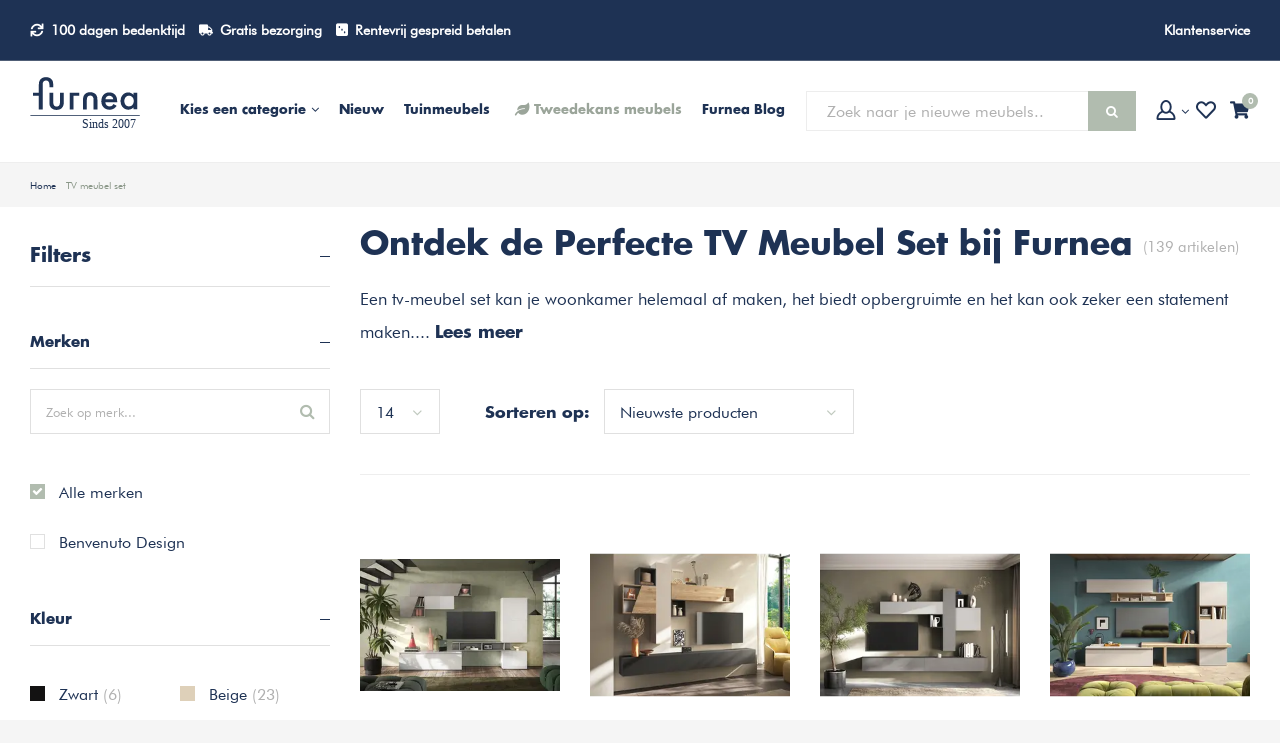

--- FILE ---
content_type: text/html;charset=utf-8
request_url: https://www.furnea.nl/tv-meubel-set/
body_size: 96013
content:
<!DOCTYPE html>
<html lang="nl">

  <head>

  
  
  
  

                                    
  <meta charset="utf-8"/>
<!-- [START] 'blocks/head.rain' -->
<!--

  (c) 2008-2026 Lightspeed Netherlands B.V.
  http://www.lightspeedhq.com
  Generated: 02-02-2026 @ 20:24:23

-->
<link rel="canonical" href="https://www.furnea.nl/tv-meubel-set/"/>
<link rel="next" href="https://www.furnea.nl/tv-meubel-set/page2.html"/>
<link rel="alternate" href="https://www.furnea.nl/index.rss" type="application/rss+xml" title="Nieuwe producten"/>
<meta name="robots" content="noodp,noydir"/>
<meta name="google-site-verification" content=""/>
<meta property="og:url" content="https://www.furnea.nl/tv-meubel-set/?source=facebook"/>
<meta property="og:site_name" content="Furnea | De online meubelwinkel"/>
<meta property="og:title" content="Unieke TV Meubel Sets: Combineren, Mixen en Onderhouden | Furnea"/>
<meta property="og:description" content="Ontdek onze trendy TV meubel sets. Combineer, mix en houd mooi met Oranje Furniture Care. Gratis bezorging en 100 dagen retourrecht."/>
<!--[if lt IE 9]>
<script src="https://cdn.webshopapp.com/assets/html5shiv.js?2025-02-20"></script>
<![endif]-->
<!-- [END] 'blocks/head.rain' -->
 
  
    <title>Unieke TV Meubel Sets: Combineren, Mixen en Onderhouden | Furnea</title>
      <meta name="description" content="Ontdek onze trendy TV meubel sets. Combineer, mix en houd mooi met Oranje Furniture Care. Gratis bezorging en 100 dagen retourrecht." />
  
  <meta name="keywords" content="Ontdek, de, Perfecte, TV, Meubel, Set, bij, Furnea, Bijzonder, Trots, Soepel, Aantrekkelijk, Benaderbaar, meubels, interieur, huis inrichting, meubel, furnea, unieke meubels, design wonen, huis inrichting, interieur design, mooie meubels, eettafels" />
  <meta http-equiv="X-UA-Compatible" content="IE=edge,chrome=1">
  <meta name="mobile-web-app-capable" content="yes">
  <meta name="apple-mobile-web-app-status-bar-style" content="black-translucent">
  <meta name="viewport" content="width=device-width, initial-scale=1">

      <meta property="og:image" content="https://cdn.webshopapp.com/shops/132458/themes/149621/assets/logo.svg?2026020212285820201215110851" />
  
  <meta property="og:type" content="shop" />
  <meta name="twitter:site" content="@furneanl" />
  <meta name="twitter:card" content="summary" />
  <meta name="twitter:title" content="Unieke TV Meubel Sets: Combineren, Mixen en Onderhouden | Furnea" />
  <meta name="twitter:description" content="Ontdek onze trendy TV meubel sets. Combineer, mix en houd mooi met Oranje Furniture Care. Gratis bezorging en 100 dagen retourrecht." />
  <meta name="google-site-verification" content="m0NK3AcXT75Vo3DWCIYU9enW-iP_IvysBy8Ffo9qxXQ" />
  <meta name="p:domain_verify" content="d1ed0be545a7c4959523408546cc9374"/>
  <link rel="shortcut icon" href="https://cdn.webshopapp.com/shops/132458/themes/149621/assets/favicon.ico?20260127103543" type="image/x-icon" />

  <link rel="preload" as="style" href="https://cdn.webshopapp.com/shops/132458/themes/149621/assets/sm-basis.css?2026020212285820201215110851">
  <link rel="preload" href="https://cdn.webshopapp.com/shops/132458/themes/149621/assets/sm-jquery-gui.js?2026020212285820201215110851" as="script">

  <link rel="preload" as="style" href="https://cdn.webshopapp.com/shops/132458/themes/149621/assets/style.css?2026020212285820201215110851">
  <link rel="preload" as="style" href="https://cdn.webshopapp.com/shops/132458/themes/149621/assets/style2.css?2026020212285820201215110851">
  <link rel="preload" href="https://cdn.webshopapp.com/shops/132458/themes/149621/assets/productpage-new.css?2026020212285820201215110851" as="style">

  <link rel="stylesheet" href="https://cdn.webshopapp.com/shops/132458/themes/149621/assets/shopmonkey.css?2026020212285820201215110851" media="print" onload="this.onload=null;this.media='all'">
  <noscript><link rel="stylesheet" href="https://cdn.webshopapp.com/shops/132458/themes/149621/assets/shopmonkey.css?2026020212285820201215110851"></noscript>

  <link rel="stylesheet" href="https://cdn.webshopapp.com/shops/132458/themes/149621/assets/custom.css?2026020212285820201215110851" media="print" onload="this.onload=null;this.media='all'">
  <noscript><link rel="stylesheet" href="https://cdn.webshopapp.com/shops/132458/themes/149621/assets/custom.css?2026020212285820201215110851"></noscript>

    <link rel="stylesheet" media="screen" href="https://cdn.webshopapp.com/shops/132458/themes/149621/assets/sm-basis.css?2026020212285820201215110851" />
  <script defer src="https://cdn.webshopapp.com/shops/132458/themes/149621/assets/sm-jquery-gui.js?2026020212285820201215110851"></script>

  <link rel="stylesheet" media="screen" href="https://cdn.webshopapp.com/shops/132458/themes/149621/assets/style.css?2026020212285820201215110851" />
  <link rel="stylesheet" media="screen" href="https://cdn.webshopapp.com/shops/132458/themes/149621/assets/style2.css?2026020212285820201215110851" />
  
    <link rel="stylesheet" href="https://cdn.webshopapp.com/shops/132458/themes/149621/assets/productpage-new.css?2026020212285820201215110851">

  <link rel="preconnect" href="https://fonts.googleapis.com">
  <link rel="preconnect" href="https://fonts.gstatic.com" crossorigin>

  
<!-- Start Google Analytics Gtag Code -->
<script async src="https://www.googletagmanager.com/gtag/js?id=UA-42227894-9"></script>
<script>
 window.dataLayer = window.dataLayer || [];
 function gtag(){dataLayer.push(arguments);}
 gtag('js', new Date());
gtag('config', 'UA-42227894-9', {
 'currency': 'EUR',
 'country': 'nl'
 });
</script>
<!-- End Google Analytics Gtag Code -->  <!-- Google Tag Manager -->
<script>(function(w,d,s,l,i){w[l]=w[l]||[];w[l].push({'gtm.start':
new Date().getTime(),event:'gtm.js'});var f=d.getElementsByTagName(s)[0],
j=d.createElement(s),dl=l!='dataLayer'?'&l='+l:'';j.async=true;j.src=
'https://www.googletagmanager.com/gtm.js?id='+i+dl;f.parentNode.insertBefore(j,f);
})(window,document,'script','dataLayer','GTM-KN7P7Z3');</script>
<!-- End Google Tag Manager -->  
<!-- Facebook Pixel Code -->

<script>
  !function(f, b, e, v, n, t, s) {
    if (f.fbq) return; n = f.fbq = function() {
      n.callMethod ? n.callMethod.apply(n, arguments) : n.queue.push(arguments)
    };
    if (!f._fbq) f._fbq = n;
    n.push = n; n.loaded = !0; n.version = '2.0'; n.queue = [];
    t = b.createElement(e); t.async = !0;
    t.src = v; s = b.getElementsByTagName(e)[0];
    s.parentNode.insertBefore(t, s)
  }(window, document, 'script', 'https://connect.facebook.net/en_US/fbevents.js');

      fbq('init', '1927587070615044');
  
  fbq('track', 'PageView');

  
  
  
  
  </script>
<!-- End Facebook Pixel Code -->  <!-- Begin Pinterest Tag -->
<script>
!function(e){if(!window.pintrk){window.pintrk = function () {
window.pintrk.queue.push(Array.prototype.slice.call(arguments))};var
  n=window.pintrk;n.queue=[],n.version="3.0";var
  t=document.createElement("script");t.async=!0,t.src=e;var
  r=document.getElementsByTagName("script")[0];
  r.parentNode.insertBefore(t,r)}}("https://s.pinimg.com/ct/core.js");
pintrk('load', '2612665005193',
       {'fp_cookie': false, 
        'em': ''});
pintrk('page');
</script>
<noscript>
<img height="1" width="1" style="display:none;" alt=""
  src="https://ct.pinterest.com/v3/?tid=2612665005193&pd[em]=<hashed_email_address>&noscript=1" />
</noscript>
<!-- End Pinterest Tag -->


  
<!-- Start Navbutton color -->
<!-- Chrome, Firefox OS, Opera and Vivaldi -->
<meta name="theme-color" content="#1E3254">
<!-- Windows Phone -->
<meta name="msapplication-navbutton-color" content="#1E3254">
<!-- End Navbutton color -->
</head>
      
  <body><div itemscope itemtype="http://schema.org/BreadcrumbList"><div itemprop="itemListElement" itemscope itemtype="http://schema.org/ListItem"><a itemprop="item" href="https://www.furnea.nl/"><span itemprop="name" content="Home"></span></a><meta itemprop="position" content="1" /></div><div itemprop="itemListElement" itemscope itemtype="http://schema.org/ListItem"><a itemprop="item" href="https://www.furnea.nl/tv-meubel-set/"><span itemprop="name" content="TV meubel set"></span></a><meta itemprop="position" content="2" /></div></div><div id="login-popup"><div class="inner"><a class="open-login close-icon"><i class="sm sm-close"></i></a><div class="col"><div class="title title-font">Inloggen</div><form class="formLogin" id="formLogin" action="https://www.furnea.nl/account/loginPost/?return=https%3A%2F%2Fwww.furnea.nl%2Ftv-meubel-set%2F" method="post"><input type="hidden" name="key" value="40b3b6e78024bdbfb426a3d9ee8c71ee" /><input type="hidden" name="type" value="login" /><label>E-mailadres</label><input type="text" name="email" id="formLoginEmail" value="" placeholder="Voorbeeld@hotmail.com" /><label>Wachtwoord</label><input type="password" name="password" id="formLoginPassword" value="" placeholder="Wachtwoord"/><a class="forgot-pw" href="https://www.furnea.nl/account/password/">Wachtwoord vergeten?</a><div class="button"><a class="btn green full-w" href="#" onclick="$('#formLogin').submit(); return false;" title="Inloggen">Inloggen</a></div></form></div><div class="col"><div class="title title-font">Nieuwe klant</div><ul class="usp"><li><i class="sm sm-check"></i><span class="text">Al je bestellingen en retouren op één plek</span></li><li><i class="sm sm-check"></i><span class="text">Het bestelproces gaat nog sneller</span></li><li><i class="sm sm-check"></i><span class="text">Je winkelmandje altijd en overal opgeslagen</span></li></ul><div class="button"><a class="btn green-open full-w" href="https://www.furnea.nl/account/register/" title="Registreren">Account aanmaken</a></div></div></div></div><a class="open-newsletter hidden" href="#newsletter-popup.register" data-fancybox>test</a><a class="open-newsletter-registered hidden" href="#newsletter-popup.registered" data-fancybox>test</a><div id="newsletter-popup" class="register"><div class="inner"><div class="image hidden-xs"></div><div class="content"><div class="subtitle title-font">Meld je aan en profiteer van vele acties zoals:</div><div class="title title-font">7,50 korting op je bestelling!</div><ul class="usp"><li><i class="fa fa-check-circle"></i><span class="text">Als eerste op de hoogte van de nieuwe collectie</span></li><li><i class="fa fa-check-circle"></i><span class="text">De nieuwste trends als eerste bekijken</span></li><li><i class="fa fa-check-circle"></i><span class="text">Gratis verzending & retour</span></li></ul><form action="https://www.furnea.nl/account/newsletter/" method="post"><input type="hidden" name="key" value="40b3b6e78024bdbfb426a3d9ee8c71ee" /><input type="email" name="email" placeholder="Je e-mailadres" required /><button class="btn dark-green submit-newsletter" type="submit" title="Aanmelden">Aanmelden</button></form></div></div></div><div id="newsletter-popup" class="registered"><div class="inner"><div class="image hidden-xs"></div><div class="content"><div class="subtitle title-font">Bedankt voor het aanmelden van de nieuwsbrief!</div><div class="title title-font">Je bent ingeschreven!</div><div class="check-icon"><i class="fa fa-check-circle"></i></div><a class="btn dark-green submit-newsletter" href="javascript:;" data-fancybox-close title="Verder winkelen">Verder winkelen</a></div></div></div><div class="side-overlay side-cart"></div><div class="side-content side-cart"><div class="top-wrap"><div class="close-cart-wrap"><a class="close-cart" href="javascript:;"><i class="sm sm-arrow-right"></i></a></div><div class="side-header"><div class="title">
        Winkelwagentje
        <a style="display:block;font-family:'futura bk bt';font-size:16px;text-decoration:underline;" href="https://www.furnea.nl/cart/">
          Winkelwagentje wijzigen
        </a></div><a class="btn orange hidden-xs" href="https://www.furnea.nl/checkout/">Naar de kassa<i class="sm sm-cart"></i></a><a class="close-cart close-icon visible-xs"><i class="sm sm-close"></i></a></div><div class="side-body"><div class="no-cart-products">Geen producten gevonden...</div></div></div><div class="side-footer"><div class="total-table"><table><tr class="title-font"><td>Subtotaal <small>(Excl. 21% BTW)</small></td><td>0,-</td></tr><tr><td>Verzendkosten</td><td>Gratis verzending</td></tr><tr class="title-font"><td>Totaal <small>(Incl. 21% BTW)</small></td><td class="orange-text">0,-</td></tr></table><a class="btn full-w orange" href="https://www.furnea.nl/checkout/">Naar de kassa<i class="sm sm-cart"></i></a><div class="shop-on hidden-xs"><a class="close-cart" href="javascript:;">of <span class="title-font">verder winkelen</span></a></div></div><div class="clearfix"></div></div></div><div class="side-overlay side-wish"></div><div class="side-content side-wish"><div class="top-wrap"><div class="side-header"><div class="title">Verlanglijst</div><a class="close-wish close-icon visible-xs"><i class="sm sm-close"></i></a></div><div class="side-body"><div class="products-table"><table></table></div><div class="no-cart-products hidden">Geen producten gevonden...</div></div></div></div><div class="side-content side-search"><div class="side-header"><div class="title">Zoeken</div><a class="close-search close-icon"><i class="sm sm-close"></i></a></div><div class="search-body"><form action="https://www.furnea.nl/search/" method="get" id="formSearchMob"><div class="bar"><input type="text" name="q" autocomplete="off" value="" placeholder="Zoek naar je nieuwe meubels.." /><span type="submit" title="Zoeken" class="icon"><i class="fa fa-search"></i></span><div class="autocomplete"><div class="search-products products-livesearch row"></div><div class="more"><a href="#" class="btn">Bekijk alle resultaten <span>(0)</span></a></div><div class="notfound">Geen producten gevonden...</div></div></div></form></div></div><div class="gen-overlay"></div><header id="header"><div class="topbar"><div class="container"><div class="wrap"><div class="mobile-button hidden-xs hidden-md hidden-lg"><a class="sm-menu-btn title-font open-menu">Menu<i class="fa fa-angle-down"></i></a></div><div class="usp"><ul class="main-ul"><!--<li class="hidden-lg hidden-md hidden-sm pea"><i class="fas fa-store"></i><a href="https://www.furnea.nl/furnea-showroom/">Furnea showroom</a></li> --><li class="hidden-xs hidden-sm"><i class="sm sm-return"></i><a href="https://www.furnea.nl/service/ruilen-en-retourneren/">100 dagen bedenktijd</a></li><li class="hidden-xs"><i class="sm sm-truck"></i><a href="https://www.furnea.nl/service/bezorging/">Gratis bezorging</a></li><li class="hidden-md hidden-sm hidden-xs"><i class="fas fa-dice-three"></i><a href="https://www.furnea.nl/service/almapay/">Rentevrij gespreid betalen</a></li><!--<li class="hidden-lg hidden-md hidden-xs pea"><i class="fas fa-store"></i><a href="https://www.furnea.nl/furnea-showroom/">Furnea showroom</a></li>--></ul></div><div class="links hidden-sm hidden-xs"><ul class="main-ul"><li><a href="https://www.furnea.nl/service/">Klantenservice</a></li></ul></div><div class="icons hidden-xs hidden-sm hidden-lg"><ul class="main-ul"><li><a href="#login-popup" data-fancybox><span class="icon-wrap"><i class="sm sm-user icon"></i><i class="fa fa-angle-down arrow"></i></span></a></li><li><a href="#login-popup" data-fancybox><span class="icon-wrap"><i class="sm sm-heart icon"></i></span></a></li><li><a href="#" class="open-cart"><span class="icon-wrap"><i class="sm sm-cart icon"></i><span class="items">0</span></span></a></li></ul></div></div></div></div><div class="main-header"><div class="container"><div class="wrap"><a class="icon menu-icon open-menu visible-xs"><div class="inner"><span class="icon-wrap"><i class="sm sm-bars"><span class="menu-text-mobile">menu</span></i></span></div></a><div class="logo-menu"><div class="logo"><a href="https://www.furnea.nl/"><img src="https://cdn.webshopapp.com/shops/132458/themes/149621/assets/Furnea-logo-slogan.svg?2026020212285820201215110851" alt="Furnea logo" title="Furnea logo" width="110" height="34"></a></div><div class="main-menu hidden-sm hidden-xs"><ul><li class="mega-menu-li"><a href="#" class="open-mega-menu"><span class="hidden-xs hidden-sm hidden-md">Kies een categorie</span><span class="hidden-lg">Categorieën</span><i class="fa fa-angle-down arrow-down"></i></a><div class="mega-menu"><ul><li><a href="https://www.furnea.nl/banken/">Banken<i class="fa fa-angle-right arrow"></i></a><ul><li class="title title-font"><a href="https://www.furnea.nl/banken/">Banken</a></li><li class="normal-font"><a href="https://www.furnea.nl/banken/bankstellen/">Bankstellen<i class="fa fa-angle-right arrow"></i></a><ul><li class="title title-font"><a href="https://www.furnea.nl/banken/bankstellen/">Bankstellen</a></li><li class="normal-font"><a href="https://www.furnea.nl/banken/bankstellen/2-zits-banken/">2 zits banken</a></li><li class="normal-font"><a href="https://www.furnea.nl/banken/bankstellen/3-zits-banken/">3 zits banken</a></li><li class="normal-font"><a href="https://www.furnea.nl/banken/bankstellen/4-zits-banken/">4 zits banken</a></li></ul></li><li class="normal-font"><a href="https://www.furnea.nl/banken/hoekbanken/">Hoekbanken<i class="fa fa-angle-right arrow"></i></a><ul><li class="title title-font"><a href="https://www.furnea.nl/banken/hoekbanken/">Hoekbanken</a></li><li class="normal-font"><a href="https://www.furnea.nl/banken/hoekbanken/2-zits-hoekbanken/">2 zits hoekbanken</a></li><li class="normal-font"><a href="https://www.furnea.nl/banken/hoekbanken/3-zits-hoekbanken/">3 zits hoekbanken</a></li></ul></li><li class="normal-font"><a href="https://www.furnea.nl/banken/samenstellen/">Samenstellen<i class="fa fa-angle-right arrow"></i></a><ul><li class="title title-font"><a href="https://www.furnea.nl/banken/samenstellen/">Samenstellen</a></li><li class="normal-font"><a href="https://www.furnea.nl/banken/samenstellen/sits-stoffen-ledercollectie/">SITS Stoffen &amp; Ledercollectie </a></li><li class="normal-font"><a href="https://www.furnea.nl/banken/samenstellen/sits-edvin-bankstel-zelf-samenstellen/">Sits Edvin bankstel - Zelf samenstellen</a></li><li class="normal-font"><a href="https://www.furnea.nl/banken/samenstellen/sits-emily-bankstel-zelf-samenstellen/">Sits Emily bankstel - Zelf samenstellen</a></li><li class="normal-font"><a href="https://www.furnea.nl/banken/samenstellen/sits-heaven-bankstel-zelf-samenstellen/">Sits Heaven bankstel - Zelf samenstellen</a></li><li class="normal-font"><a href="https://www.furnea.nl/banken/samenstellen/sits-bonnie-bankstel-zelf-samenstellen/">Sits Bonnie bankstel - Zelf samenstellen</a></li><li class="normal-font"><a href="https://www.furnea.nl/banken/samenstellen/sits-emma-bankstel-zelf-samenstellen/">Sits Emma bankstel - Zelf samenstellen</a></li><li class="normal-font"><a href="https://www.furnea.nl/banken/samenstellen/sits-clyde-bankstel-zelf-samenstellen/">Sits Clyde bankstel - Zelf samenstellen</a></li><li class="normal-font"><a href="https://www.furnea.nl/banken/samenstellen/sits-asta-bankstel-zelf-samenstellen/">Sits Asta bankstel - Zelf samenstellen</a></li><li class="normal-font"><a href="https://www.furnea.nl/banken/samenstellen/sits-gustav-bankstel-zelf-samenstellen/">Sits Gustav bankstel - Zelf samenstellen</a></li><li class="normal-font"><a href="https://www.furnea.nl/banken/samenstellen/sits-annie-bankstel-zelf-samenstellen/">Sits Annie bankstel - Zelf samenstellen</a></li><li class="normal-font"><a href="https://www.furnea.nl/banken/samenstellen/">Alle Samenstellen</a></li></ul></li><li class="normal-font"><a href="https://www.furnea.nl/banken/eetkamerbanken/">Eetkamerbanken<i class="fa fa-angle-right arrow"></i></a><ul><li class="title title-font"><a href="https://www.furnea.nl/banken/eetkamerbanken/">Eetkamerbanken</a></li><li class="normal-font"><a href="https://www.furnea.nl/banken/eetkamerbanken/eetkamerbanken-met-rugleuning/">Eetkamerbanken met rugleuning</a></li><li class="normal-font"><a href="https://www.furnea.nl/banken/eetkamerbanken/houten-eetkamerbanken/">Houten eetkamerbanken</a></li><li class="normal-font"><a href="https://www.furnea.nl/banken/eetkamerbanken/stoffen-eetkamerbanken/">Stoffen Eetkamerbanken</a></li></ul></li><li class="normal-font"><a href="https://www.furnea.nl/banken/slaapbanken/">Slaapbanken<i class="fa fa-angle-right arrow"></i></a><ul><li class="title title-font"><a href="https://www.furnea.nl/banken/slaapbanken/">Slaapbanken</a></li><li class="normal-font"><a href="https://www.furnea.nl/banken/slaapbanken/eenpersoons-slaapbanken/">Eenpersoons slaapbanken</a></li><li class="normal-font"><a href="https://www.furnea.nl/banken/slaapbanken/leren-slaapbanken/">Leren slaapbanken</a></li><li class="normal-font"><a href="https://www.furnea.nl/banken/slaapbanken/stoffen-slaapbanken/">Stoffen slaapbanken</a></li><li class="normal-font"><a href="https://www.furnea.nl/banken/slaapbanken/tweepersoons-slaapbanken/">Tweepersoons slaapbanken</a></li><li class="normal-font"><a href="https://www.furnea.nl/banken/slaapbanken/comfort-slaapbanken/">Comfort slaapbanken</a></li></ul></li></ul></li><li><a href="https://www.furnea.nl/tafels/">Tafels<i class="fa fa-angle-right arrow"></i></a><ul><li class="title title-font"><a href="https://www.furnea.nl/tafels/">Tafels</a></li><li class="normal-font"><a href="https://www.furnea.nl/tafels/bartafels/">Bartafels<i class="fa fa-angle-right arrow"></i></a><ul><li class="title title-font"><a href="https://www.furnea.nl/tafels/bartafels/">Bartafels</a></li><li class="normal-font"><a href="https://www.furnea.nl/tafels/bartafels/houten-bartafels/">Houten bartafels </a></li><li class="normal-font"><a href="https://www.furnea.nl/tafels/bartafels/rechthoekige-bartafels/">Rechthoekige bartafels</a></li><li class="normal-font"><a href="https://www.furnea.nl/tafels/bartafels/vierkante-bartafels/">Vierkante bartafels</a></li></ul></li><li class="normal-font"><a href="https://www.furnea.nl/tafels/bijzettafels/">Bijzettafels<i class="fa fa-angle-right arrow"></i></a><ul><li class="title title-font"><a href="https://www.furnea.nl/tafels/bijzettafels/">Bijzettafels</a></li><li class="normal-font"><a href="https://www.furnea.nl/tafels/bijzettafels/bijzettafels-met-lade/">Bijzettafels met lade</a></li><li class="normal-font"><a href="https://www.furnea.nl/tafels/bijzettafels/bijzettafel-sets/">Bijzettafel Sets</a></li><li class="normal-font"><a href="https://www.furnea.nl/tafels/bijzettafels/boomstam-bijzettafels/">Boomstam bijzettafels</a></li><li class="normal-font"><a href="https://www.furnea.nl/tafels/bijzettafels/glazen-bijzettafels/">Glazen bijzettafels</a></li><li class="normal-font"><a href="https://www.furnea.nl/tafels/bijzettafels/houten-bijzettafels/">Houten bijzettafels</a></li><li class="normal-font"><a href="https://www.furnea.nl/tafels/bijzettafels/marmeren-bijzettafels/">Marmeren bijzettafels</a></li><li class="normal-font"><a href="https://www.furnea.nl/tafels/bijzettafels/rechthoekige-bijzettafels/">Rechthoekige bijzettafels</a></li><li class="normal-font"><a href="https://www.furnea.nl/tafels/bijzettafels/ronde-bijzettafels/">Ronde bijzettafels</a></li><li class="normal-font"><a href="https://www.furnea.nl/tafels/bijzettafels/vierkante-bijzettafels/">Vierkante bijzettafels</a></li></ul></li><li class="normal-font"><a href="https://www.furnea.nl/tafels/eettafels/">Eettafels<i class="fa fa-angle-right arrow"></i></a><ul><li class="title title-font"><a href="https://www.furnea.nl/tafels/eettafels/">Eettafels</a></li><li class="normal-font"><a href="https://www.furnea.nl/tafels/eettafels/eiken-eettafels/">Eiken eettafels</a></li><li class="normal-font"><a href="https://www.furnea.nl/tafels/eettafels/glazen-eettafels/">Glazen eettafels</a></li><li class="normal-font"><a href="https://www.furnea.nl/tafels/eettafels/industriele-eettafels/">Industriële eettafels</a></li><li class="normal-font"><a href="https://www.furnea.nl/tafels/eettafels/ovale-eettafels/">Ovale eettafels</a></li><li class="normal-font"><a href="https://www.furnea.nl/tafels/eettafels/deens-ovaal/">Deens Ovaal </a></li><li class="normal-font"><a href="https://www.furnea.nl/tafels/eettafels/rechthoekige-eettafels/">Rechthoekige eettafels</a></li><li class="normal-font"><a href="https://www.furnea.nl/tafels/eettafels/ronde-eettafels/">Ronde eettafels</a></li><li class="normal-font"><a href="https://www.furnea.nl/tafels/eettafels/uitschuifbare-eettafels/">Uitschuifbare eettafels</a></li><li class="normal-font"><a href="https://www.furnea.nl/tafels/eettafels/vierkante-eettafels/">Vierkante eettafels</a></li></ul></li><li class="normal-font"><a href="https://www.furnea.nl/tafels/salontafel/">Salontafel<i class="fa fa-angle-right arrow"></i></a><ul><li class="title title-font"><a href="https://www.furnea.nl/tafels/salontafel/">Salontafel</a></li><li class="normal-font"><a href="https://www.furnea.nl/tafels/salontafel/glazen-salontafels/">Glazen salontafels</a></li><li class="normal-font"><a href="https://www.furnea.nl/tafels/salontafel/houten-salontafels/">Houten salontafels</a></li><li class="normal-font"><a href="https://www.furnea.nl/tafels/salontafel/open-salontafels/">Open salontafels</a></li><li class="normal-font"><a href="https://www.furnea.nl/tafels/salontafel/rechthoekige-salontafels/">Rechthoekige salontafels</a></li><li class="normal-font"><a href="https://www.furnea.nl/tafels/salontafel/ronde-salontafels/">Ronde salontafels</a></li><li class="normal-font"><a href="https://www.furnea.nl/tafels/salontafel/salontafel-sets/">Salontafel Sets</a></li><li class="normal-font"><a href="https://www.furnea.nl/tafels/salontafel/vierkante-salontafels/">Vierkante salontafels</a></li></ul></li><li class="normal-font"><a href="https://www.furnea.nl/tafels/sidetables/">Sidetables<i class="fa fa-angle-right arrow"></i></a><ul><li class="title title-font"><a href="https://www.furnea.nl/tafels/sidetables/">Sidetables</a></li><li class="normal-font"><a href="https://www.furnea.nl/tafels/sidetables/houten-sidetables/">Houten sidetables</a></li><li class="normal-font"><a href="https://www.furnea.nl/tafels/sidetables/industriele-sidetables/">Industriële sidetables</a></li><li class="normal-font"><a href="https://www.furnea.nl/tafels/sidetables/smalle-sidetables/">Smalle sidetables</a></li></ul></li><li class="normal-font"><a href="https://www.furnea.nl/tafels/serveertafels/">Serveertafels</a></li></ul></li><li><a href="https://www.furnea.nl/stoelen/">Stoelen<i class="fa fa-angle-right arrow"></i></a><ul><li class="title title-font"><a href="https://www.furnea.nl/stoelen/">Stoelen</a></li><li class="normal-font"><a href="https://www.furnea.nl/stoelen/barstoelen/">Barstoelen<i class="fa fa-angle-right arrow"></i></a><ul><li class="title title-font"><a href="https://www.furnea.nl/stoelen/barstoelen/">Barstoelen</a></li><li class="normal-font"><a href="https://www.furnea.nl/stoelen/barstoelen/barstoelen-draaibaar/">Barstoelen draaibaar</a></li><li class="normal-font"><a href="https://www.furnea.nl/stoelen/barstoelen/barstoelen-met-armleuning/">Barstoelen met armleuning</a></li><li class="normal-font"><a href="https://www.furnea.nl/stoelen/barstoelen/barstoelen-met-rugleuning/">Barstoelen met rugleuning</a></li><li class="normal-font"><a href="https://www.furnea.nl/stoelen/barstoelen/barstoelen-stof/">Barstoelen stof</a></li><li class="normal-font"><a href="https://www.furnea.nl/stoelen/barstoelen/barstoelen-vast/">Barstoelen vast</a></li></ul></li><li class="normal-font"><a href="https://www.furnea.nl/stoelen/bureaustoel/">Bureaustoel<i class="fa fa-angle-right arrow"></i></a><ul><li class="title title-font"><a href="https://www.furnea.nl/stoelen/bureaustoel/">Bureaustoel</a></li><li class="normal-font"><a href="https://www.furnea.nl/stoelen/bureaustoel/leren-bureaustoel/">Leren bureaustoel</a></li><li class="normal-font"><a href="https://www.furnea.nl/stoelen/bureaustoel/stoffen-bureaustoel/">Stoffen bureaustoel</a></li></ul></li><li class="normal-font"><a href="https://www.furnea.nl/stoelen/design-stoel/">Design stoel</a></li><li class="normal-font"><a href="https://www.furnea.nl/stoelen/eetkamerstoelen/">Eetkamerstoelen<i class="fa fa-angle-right arrow"></i></a><ul><li class="title title-font"><a href="https://www.furnea.nl/stoelen/eetkamerstoelen/">Eetkamerstoelen</a></li><li class="normal-font"><a href="https://www.furnea.nl/stoelen/eetkamerstoelen/eetkamerstoelen-met-armleuning/">Eetkamerstoelen met armleuning</a></li><li class="normal-font"><a href="https://www.furnea.nl/stoelen/eetkamerstoelen/boucle-eetkamerstoelen/">Boucle Eetkamerstoelen</a></li><li class="normal-font"><a href="https://www.furnea.nl/stoelen/eetkamerstoelen/houten-eetkamerstoelen/">Houten eetkamerstoelen</a></li><li class="normal-font"><a href="https://www.furnea.nl/stoelen/eetkamerstoelen/kuip-eetkamerstoelen/">Kuip eetkamerstoelen</a></li><li class="normal-font"><a href="https://www.furnea.nl/stoelen/eetkamerstoelen/leren-eetkamerstoelen/">Leren eetkamerstoelen</a></li><li class="normal-font"><a href="https://www.furnea.nl/stoelen/eetkamerstoelen/stoffen-eetkamerstoelen/">Stoffen eetkamerstoelen</a></li><li class="normal-font"><a href="https://www.furnea.nl/stoelen/eetkamerstoelen/velvet-eetkamerstoelen/">Velvet eetkamerstoelen</a></li></ul></li><li class="normal-font"><a href="https://www.furnea.nl/stoelen/fauteuils/">Fauteuils<i class="fa fa-angle-right arrow"></i></a><ul><li class="title title-font"><a href="https://www.furnea.nl/stoelen/fauteuils/">Fauteuils</a></li><li class="normal-font"><a href="https://www.furnea.nl/stoelen/fauteuils/boucle-fauteuils/">Boucle fauteuils</a></li><li class="normal-font"><a href="https://www.furnea.nl/stoelen/fauteuils/leren-fauteuils/">Leren fauteuils</a></li><li class="normal-font"><a href="https://www.furnea.nl/stoelen/fauteuils/stoffen-fauteuils/">Stoffen fauteuils</a></li><li class="normal-font"><a href="https://www.furnea.nl/stoelen/fauteuils/velvet-fauteuils/">Velvet fauteuils</a></li></ul></li><li class="normal-font"><a href="https://www.furnea.nl/stoelen/hocker/">Hocker</a></li><li class="normal-font"><a href="https://www.furnea.nl/stoelen/poefs/">Poefs</a></li><li class="normal-font"><a href="https://www.furnea.nl/stoelen/zitbanken/">Zitbanken</a></li></ul></li><li><a href="https://www.furnea.nl/kasten/">Kasten<i class="fa fa-angle-right arrow"></i></a><ul><li class="title title-font"><a href="https://www.furnea.nl/kasten/">Kasten</a></li><li class="normal-font"><a href="https://www.furnea.nl/kasten/kledingkasten/">Kledingkasten<i class="fa fa-angle-right arrow"></i></a><ul><li class="title title-font"><a href="https://www.furnea.nl/kasten/kledingkasten/">Kledingkasten</a></li><li class="normal-font"><a href="https://www.furnea.nl/kasten/kledingkasten/glazen-kledingkast/">Glazen kledingkast</a></li><li class="normal-font"><a href="https://www.furnea.nl/kasten/kledingkasten/zwarte-kledingkast/">Zwarte kledingkast</a></li><li class="normal-font"><a href="https://www.furnea.nl/kasten/kledingkasten/jutzler-kledingkasten-accessoires/">Jutzler Kledingkasten Accessoires</a></li></ul></li><li class="normal-font"><a href="https://www.furnea.nl/kasten/draaideurkast/">Draaideurkast<i class="fa fa-angle-right arrow"></i></a><ul><li class="title title-font"><a href="https://www.furnea.nl/kasten/draaideurkast/">Draaideurkast</a></li><li class="normal-font"><a href="https://www.furnea.nl/kasten/draaideurkast/kledingkast-2-deurs/">Kledingkast 2 deurs</a></li><li class="normal-font"><a href="https://www.furnea.nl/kasten/draaideurkast/kledingkast-3-deurs/">Kledingkast 3 deurs </a></li><li class="normal-font"><a href="https://www.furnea.nl/kasten/draaideurkast/kledingkast-4-deurs/">Kledingkast 4 deurs</a></li><li class="normal-font"><a href="https://www.furnea.nl/kasten/draaideurkast/kledingkast-5-deurs/">Kledingkast 5 deurs</a></li><li class="normal-font"><a href="https://www.furnea.nl/kasten/draaideurkast/kledingkast-6-deurs/">Kledingkast 6 deurs</a></li></ul></li><li class="normal-font"><a href="https://www.furnea.nl/kasten/schuifdeurkast/">Schuifdeurkast<i class="fa fa-angle-right arrow"></i></a><ul><li class="title title-font"><a href="https://www.furnea.nl/kasten/schuifdeurkast/">Schuifdeurkast</a></li><li class="normal-font"><a href="https://www.furnea.nl/kasten/schuifdeurkast/witte-schuifdeurkast/">Witte schuifdeurkast</a></li><li class="normal-font"><a href="https://www.furnea.nl/kasten/schuifdeurkast/zwarte-schuifdeurkast/">Zwarte schuifdeurkast</a></li></ul></li><li class="normal-font"><a href="https://www.furnea.nl/kasten/hoek-kledingkasten/">Hoek kledingkasten</a></li><li class="normal-font"><a href="https://www.furnea.nl/kasten/inloopkast/">Inloopkast</a></li><li class="normal-font"><a href="https://www.furnea.nl/kasten/zwevende-wandmeubels/">Zwevende wandmeubels<i class="fa fa-angle-right arrow"></i></a><ul><li class="title title-font"><a href="https://www.furnea.nl/kasten/zwevende-wandmeubels/">Zwevende wandmeubels</a></li><li class="normal-font"><a href="https://www.furnea.nl/kasten/zwevende-wandmeubels/infinity-20-horizontale-wandkast-69-cm/">Infinity 2.0 Horizontale Wandkast 69 cm</a></li><li class="normal-font"><a href="https://www.furnea.nl/kasten/zwevende-wandmeubels/infinity-20-horizontale-wandkast-138-cm/">Infinity 2.0 Horizontale Wandkast 138 cm</a></li><li class="normal-font"><a href="https://www.furnea.nl/kasten/zwevende-wandmeubels/infinity-20-horizontaal-wandmeubel-afgeschuind/">Infinity 2.0 Horizontaal Wandmeubel Afgeschuind</a></li><li class="normal-font"><a href="https://www.furnea.nl/kasten/zwevende-wandmeubels/infinity-20-verticale-wandkast-69-cm/">Infinity 2.0 Verticale Wandkast 69 cm</a></li><li class="normal-font"><a href="https://www.furnea.nl/kasten/zwevende-wandmeubels/infinity-20-verticale-wandkast-138-cm/">Infinity 2.0 Verticale Wandkast 138 cm</a></li><li class="normal-font"><a href="https://www.furnea.nl/kasten/zwevende-wandmeubels/infinity-20-smalle-staande-kolomkast/">Infinity 2.0 Smalle Staande Kolomkast</a></li><li class="normal-font"><a href="https://www.furnea.nl/kasten/zwevende-wandmeubels/infinity-20-breed-staande-kolomkast/">Infinity 2.0 Breed Staande Kolomkast</a></li><li class="normal-font"><a href="https://www.furnea.nl/kasten/zwevende-wandmeubels/infinity-20-open-boekenkast/">Infinity 2.0 Open Boekenkast</a></li><li class="normal-font"><a href="https://www.furnea.nl/kasten/zwevende-wandmeubels/infinity-20-horizontaal-wandschap/">Infinity 2.0 Horizontaal Wandschap </a></li><li class="normal-font"><a href="https://www.furnea.nl/kasten/zwevende-wandmeubels/infinity-20-verticaal-wandschap/">Infinity 2.0 Verticaal Wandschap</a></li><li class="normal-font"><a href="https://www.furnea.nl/kasten/zwevende-wandmeubels/">Alle Zwevende wandmeubels</a></li></ul></li><li class="normal-font"><a href="https://www.furnea.nl/kasten/boekenkasten/">Boekenkasten<i class="fa fa-angle-right arrow"></i></a><ul><li class="title title-font"><a href="https://www.furnea.nl/kasten/boekenkasten/">Boekenkasten</a></li><li class="normal-font"><a href="https://www.furnea.nl/kasten/boekenkasten/boekenkasten-met-deuren/">Boekenkasten met deuren</a></li><li class="normal-font"><a href="https://www.furnea.nl/kasten/boekenkasten/grote-boekenkasten/">Grote boekenkasten</a></li><li class="normal-font"><a href="https://www.furnea.nl/kasten/boekenkasten/kleine-boekenkasten/">Kleine boekenkasten</a></li><li class="normal-font"><a href="https://www.furnea.nl/kasten/boekenkasten/open-boekenkasten/">Open boekenkasten</a></li></ul></li><li class="normal-font"><a href="https://www.furnea.nl/kasten/dressoirs/">Dressoirs<i class="fa fa-angle-right arrow"></i></a><ul><li class="title title-font"><a href="https://www.furnea.nl/kasten/dressoirs/">Dressoirs</a></li><li class="normal-font"><a href="https://www.furnea.nl/kasten/dressoirs/grote-dressoirs/">Grote dressoirs</a></li><li class="normal-font"><a href="https://www.furnea.nl/kasten/dressoirs/houten/">Houten</a></li><li class="normal-font"><a href="https://www.furnea.nl/kasten/dressoirs/industriele-dressoirs/">Industriële dressoirs</a></li><li class="normal-font"><a href="https://www.furnea.nl/kasten/dressoirs/kleine-dressoirs/">Kleine dressoirs</a></li><li class="normal-font"><a href="https://www.furnea.nl/kasten/dressoirs/wit/">Wit</a></li><li class="normal-font"><a href="https://www.furnea.nl/kasten/dressoirs/zwart/">Zwart </a></li><li class="normal-font"><a href="https://www.furnea.nl/kasten/dressoirs/zwevend-dressoir/">Zwevend dressoir</a></li></ul></li><li class="normal-font"><a href="https://www.furnea.nl/kasten/ladekasten/">Ladekasten</a></li><li class="normal-font"><a href="https://www.furnea.nl/kasten/nachtkastjes/">Nachtkastjes</a></li><li class="normal-font"><a href="https://www.furnea.nl/kasten/opbergkasten/">Opbergkasten<i class="fa fa-angle-right arrow"></i></a><ul><li class="title title-font"><a href="https://www.furnea.nl/kasten/opbergkasten/">Opbergkasten</a></li><li class="normal-font"><a href="https://www.furnea.nl/kasten/opbergkasten/kleine-opbergkasten/">Kleine opbergkasten</a></li><li class="normal-font"><a href="https://www.furnea.nl/kasten/opbergkasten/opbergkasten-woonkamer/">Opbergkasten woonkamer</a></li><li class="normal-font"><a href="https://www.furnea.nl/kasten/opbergkasten/grote-opbergkasten/">Grote opbergkasten</a></li></ul></li><li class="normal-font"><a href="https://www.furnea.nl/kasten/kantoorkast/">Kantoorkast</a></li><li class="normal-font"><a href="https://www.furnea.nl/kasten/">Alle Kasten</a></li></ul></li><li><a href="https://www.furnea.nl/tv-meubels/">TV-meubels<i class="fa fa-angle-right arrow"></i></a><ul><li class="title title-font"><a href="https://www.furnea.nl/tv-meubels/">TV-meubels</a></li><li class="normal-font"><a href="https://www.furnea.nl/tv-meubels/audio-meubel/">Audio meubel</a></li><li class="normal-font"><a href="https://www.furnea.nl/tv-meubels/tv-standaarden/">TV-standaarden</a></li><li class="normal-font"><a href="https://www.furnea.nl/tv-meubels/tv-kasten/">TV-kasten<i class="fa fa-angle-right arrow"></i></a><ul><li class="title title-font"><a href="https://www.furnea.nl/tv-meubels/tv-kasten/">TV-kasten</a></li><li class="normal-font"><a href="https://www.furnea.nl/tv-meubels/tv-kasten/glazen-tv-kasten/">Glazen TV-kasten</a></li><li class="normal-font"><a href="https://www.furnea.nl/tv-meubels/tv-kasten/houten-tv-kasten/">Houten TV-kasten</a></li><li class="normal-font"><a href="https://www.furnea.nl/tv-meubels/tv-kasten/industriele-tv-kasten/">Industriele TV-kasten</a></li></ul></li><li class="normal-font"><a href="https://www.furnea.nl/tv-meubels/tv-wandmeubels/">TV-wandmeubels<i class="fa fa-angle-right arrow"></i></a><ul><li class="title title-font"><a href="https://www.furnea.nl/tv-meubels/tv-wandmeubels/">TV-wandmeubels</a></li><li class="normal-font"><a href="https://www.furnea.nl/tv-meubels/tv-wandmeubels/hoogglans-tv-wandmeubels/">Hoogglans TV-wandmeubels</a></li><li class="normal-font"><a href="https://www.furnea.nl/tv-meubels/tv-wandmeubels/tv-wandmeubels-zwevend/">TV-wandmeubels zwevend</a></li></ul></li><li class="normal-font"><a href="https://www.furnea.nl/tv-meubels/op-maat-tv-wandmeubels/">Op maat TV-wandmeubels</a></li><li class="normal-font"><a href="https://www.furnea.nl/tv-meubels/infinity-wand-elementen/">Infinity Wand Elementen<i class="fa fa-angle-right arrow"></i></a><ul><li class="title title-font"><a href="https://www.furnea.nl/tv-meubels/infinity-wand-elementen/">Infinity Wand Elementen</a></li><li class="normal-font"><a href="https://www.furnea.nl/tv-meubels/infinity-wand-elementen/bex-staand-wandmeubel/">Bex Staand Wandmeubel</a></li><li class="normal-font"><a href="https://www.furnea.nl/tv-meubels/infinity-wand-elementen/bex-liggende-wandmeubels/">Bex Liggende Wandmeubels</a></li><li class="normal-font"><a href="https://www.furnea.nl/tv-meubels/infinity-wand-elementen/bex-kubus-wandmeubel/">Bex Kubus Wandmeubel</a></li><li class="normal-font"><a href="https://www.furnea.nl/tv-meubels/infinity-wand-elementen/bex-open-kubus-2-stuks/">Bex Open Kubus 2 Stuks</a></li><li class="normal-font"><a href="https://www.furnea.nl/tv-meubels/infinity-wand-elementen/bex-boekenkast-laag/">Bex Boekenkast Laag</a></li><li class="normal-font"><a href="https://www.furnea.nl/tv-meubels/infinity-wand-elementen/bex-boekenkast-hoog/">Bex Boekenkast Hoog</a></li><li class="normal-font"><a href="https://www.furnea.nl/tv-meubels/infinity-wand-elementen/bex-3d-dama-wandkast/">Bex 3D Dama Wandkast</a></li><li class="normal-font"><a href="https://www.furnea.nl/tv-meubels/infinity-wand-elementen/bex-opbergkast/">Bex Opbergkast</a></li></ul></li></ul></li><li><a href="https://www.furnea.nl/bedden/">Bedden<i class="fa fa-angle-right arrow"></i></a><ul><li class="title title-font"><a href="https://www.furnea.nl/bedden/">Bedden</a></li><li class="normal-font"><a href="https://www.furnea.nl/bedden/lattenbodems/">Lattenbodems</a></li><li class="normal-font"><a href="https://www.furnea.nl/bedden/matrassen/">Matrassen<i class="fa fa-angle-right arrow"></i></a><ul><li class="title title-font"><a href="https://www.furnea.nl/bedden/matrassen/">Matrassen</a></li><li class="normal-font"><a href="https://www.furnea.nl/bedden/matrassen/matrassen-eenpersoons/">Matrassen eenpersoons</a></li><li class="normal-font"><a href="https://www.furnea.nl/bedden/matrassen/matrassen-tweepersoons/">Matrassen tweepersoons</a></li><li class="normal-font"><a href="https://www.furnea.nl/bedden/matrassen/hoge-matrassen/">Hoge matrassen</a></li><li class="normal-font"><a href="https://www.furnea.nl/bedden/matrassen/matras-topper/">Matras topper</a></li><li class="normal-font"><a href="https://www.furnea.nl/bedden/matrassen/pocketvering-matrassen/">Pocketvering matrassen</a></li></ul></li><li class="normal-font"><a href="https://www.furnea.nl/bedden/opbergbed/">Opbergbed<i class="fa fa-angle-right arrow"></i></a><ul><li class="title title-font"><a href="https://www.furnea.nl/bedden/opbergbed/">Opbergbed</a></li><li class="normal-font"><a href="https://www.furnea.nl/bedden/opbergbed/opbergbed-tweepersoons/">Opbergbed tweepersoons</a></li></ul></li><li class="normal-font"><a href="https://www.furnea.nl/bedden/tweepersoonsbedden/">Tweepersoonsbedden</a></li></ul></li><li><a href="https://www.furnea.nl/vloeren/">Vloeren<i class="fa fa-angle-right arrow"></i></a><ul><li class="title title-font"><a href="https://www.furnea.nl/vloeren/">Vloeren</a></li><li class="normal-font"><a href="https://www.furnea.nl/vloeren/vloerkleden/">Vloerkleden<i class="fa fa-angle-right arrow"></i></a><ul><li class="title title-font"><a href="https://www.furnea.nl/vloeren/vloerkleden/">Vloerkleden</a></li><li class="normal-font"><a href="https://www.furnea.nl/vloeren/vloerkleden/effen/">Effen</a></li><li class="normal-font"><a href="https://www.furnea.nl/vloeren/vloerkleden/hoogpolige/">Hoogpolige</a></li><li class="normal-font"><a href="https://www.furnea.nl/vloeren/vloerkleden/laagpolige/">Laagpolige</a></li><li class="normal-font"><a href="https://www.furnea.nl/vloeren/vloerkleden/modern/">Modern</a></li><li class="normal-font"><a href="https://www.furnea.nl/vloeren/vloerkleden/wollen/">Wollen</a></li><li class="normal-font"><a href="https://www.furnea.nl/vloeren/vloerkleden/perzisch/">Perzisch</a></li><li class="normal-font"><a href="https://www.furnea.nl/vloeren/vloerkleden/kinder/">Kinder</a></li><li class="normal-font"><a href="https://www.furnea.nl/vloeren/vloerkleden/accessoires/">Accessoires</a></li><li class="normal-font"><a href="https://www.furnea.nl/vloeren/vloerkleden/patchwork/">Patchwork</a></li><li class="normal-font"><a href="https://www.furnea.nl/vloeren/vloerkleden/katoen/">Katoen</a></li><li class="normal-font"><a href="https://www.furnea.nl/vloeren/vloerkleden/">Alle Vloerkleden</a></li></ul></li></ul></li><li><a href="https://www.furnea.nl/hal-meubels/">Hal meubels<i class="fa fa-angle-right arrow"></i></a><ul><li class="title title-font"><a href="https://www.furnea.nl/hal-meubels/">Hal meubels</a></li><li class="normal-font"><a href="https://www.furnea.nl/hal-meubels/complete-halmeubelsets/">Complete Halmeubelsets<i class="fa fa-angle-right arrow"></i></a><ul><li class="title title-font"><a href="https://www.furnea.nl/hal-meubels/complete-halmeubelsets/">Complete Halmeubelsets</a></li><li class="normal-font"><a href="https://www.furnea.nl/hal-meubels/complete-halmeubelsets/telde-serie/">Telde Serie</a></li><li class="normal-font"><a href="https://www.furnea.nl/hal-meubels/complete-halmeubelsets/ameca-serie/">Ameca Serie</a></li><li class="normal-font"><a href="https://www.furnea.nl/hal-meubels/complete-halmeubelsets/frame-serie/">Frame Serie</a></li><li class="normal-font"><a href="https://www.furnea.nl/hal-meubels/complete-halmeubelsets/ceduna-serie/">Ceduna Serie</a></li><li class="normal-font"><a href="https://www.furnea.nl/hal-meubels/complete-halmeubelsets/jupiter-serie/">Jupiter Serie</a></li><li class="normal-font"><a href="https://www.furnea.nl/hal-meubels/complete-halmeubelsets/genova-serie/">Genova Serie</a></li><li class="normal-font"><a href="https://www.furnea.nl/hal-meubels/complete-halmeubelsets/hamburg-serie/">Hamburg Serie</a></li><li class="normal-font"><a href="https://www.furnea.nl/hal-meubels/complete-halmeubelsets/germania-fremont-serie/">Germania Fremont Serie</a></li><li class="normal-font"><a href="https://www.furnea.nl/hal-meubels/complete-halmeubelsets/germania-lissabon-serie/">Germania Lissabon Serie</a></li></ul></li><li class="normal-font"><a href="https://www.furnea.nl/hal-meubels/halbanken/">Halbanken<i class="fa fa-angle-right arrow"></i></a><ul><li class="title title-font"><a href="https://www.furnea.nl/hal-meubels/halbanken/">Halbanken</a></li><li class="normal-font"><a href="https://www.furnea.nl/hal-meubels/halbanken/halbank-met-opbergruimte/">Halbank met opbergruimte</a></li><li class="normal-font"><a href="https://www.furnea.nl/hal-meubels/halbanken/halbank-met-schoenenrek/">Halbank met schoenenrek</a></li><li class="normal-font"><a href="https://www.furnea.nl/hal-meubels/halbanken/houten-halbanken/">Houten halbanken</a></li></ul></li><li class="normal-font"><a href="https://www.furnea.nl/hal-meubels/kapstokken/">Kapstokken<i class="fa fa-angle-right arrow"></i></a><ul><li class="title title-font"><a href="https://www.furnea.nl/hal-meubels/kapstokken/">Kapstokken</a></li><li class="normal-font"><a href="https://www.furnea.nl/hal-meubels/kapstokken/houten-kapstokken/">Houten kapstokken</a></li><li class="normal-font"><a href="https://www.furnea.nl/hal-meubels/kapstokken/industriele-kapstokken/">Industriële kapstokken</a></li><li class="normal-font"><a href="https://www.furnea.nl/hal-meubels/kapstokken/metalen-kapstokken/">Metalen kapstokken</a></li><li class="normal-font"><a href="https://www.furnea.nl/hal-meubels/kapstokken/staande-kapstokken/">Staande kapstokken</a></li><li class="normal-font"><a href="https://www.furnea.nl/hal-meubels/kapstokken/stalen-kapstokken/">Stalen kapstokken</a></li><li class="normal-font"><a href="https://www.furnea.nl/hal-meubels/kapstokken/wandkapstokken/">Wandkapstokken</a></li></ul></li><li class="normal-font"><a href="https://www.furnea.nl/hal-meubels/halmeubelsets/">Halmeubelsets</a></li><li class="normal-font"><a href="https://www.furnea.nl/hal-meubels/halkast/">Halkast</a></li><li class="normal-font"><a href="https://www.furnea.nl/hal-meubels/schoenenkasten/">Schoenenkasten<i class="fa fa-angle-right arrow"></i></a><ul><li class="title title-font"><a href="https://www.furnea.nl/hal-meubels/schoenenkasten/">Schoenenkasten</a></li><li class="normal-font"><a href="https://www.furnea.nl/hal-meubels/schoenenkasten/grote-schoenenkasten/">Grote schoenenkasten</a></li><li class="normal-font"><a href="https://www.furnea.nl/hal-meubels/schoenenkasten/houten-schoenenkasten/">Houten schoenenkasten</a></li><li class="normal-font"><a href="https://www.furnea.nl/hal-meubels/schoenenkasten/schoenenkast-met-spiegel/">Schoenenkast met spiegel</a></li><li class="normal-font"><a href="https://www.furnea.nl/hal-meubels/schoenenkasten/ondiepe-schoenenkasten/">Ondiepe Schoenenkasten</a></li></ul></li><li class="normal-font"><a href="https://www.furnea.nl/hal-meubels/spiegel/">Spiegel</a></li></ul></li><li><a href="https://www.furnea.nl/bureaus/">Bureaus<i class="fa fa-angle-right arrow"></i></a><ul><li class="title title-font"><a href="https://www.furnea.nl/bureaus/">Bureaus</a></li><li class="normal-font"><a href="https://www.furnea.nl/bureaus/complete-werkkamers/">Complete werkkamers<i class="fa fa-angle-right arrow"></i></a><ul><li class="title title-font"><a href="https://www.furnea.nl/bureaus/complete-werkkamers/">Complete werkkamers</a></li><li class="normal-font"><a href="https://www.furnea.nl/bureaus/complete-werkkamers/rovigo-serie/">Rovigo Serie</a></li><li class="normal-font"><a href="https://www.furnea.nl/bureaus/complete-werkkamers/adrano-serie/">Adrano Serie</a></li><li class="normal-font"><a href="https://www.furnea.nl/bureaus/complete-werkkamers/bedano-serie/">Bedano Serie</a></li><li class="normal-font"><a href="https://www.furnea.nl/bureaus/complete-werkkamers/mailand-serie/">Mailand Serie</a></li><li class="normal-font"><a href="https://www.furnea.nl/bureaus/complete-werkkamers/lissabon-serie/">Lissabon Serie</a></li><li class="normal-font"><a href="https://www.furnea.nl/bureaus/complete-werkkamers/germania-agenda-serie/">Germania Agenda Serie</a></li><li class="normal-font"><a href="https://www.furnea.nl/bureaus/complete-werkkamers/germania-monteria-wit-navarra-eiken-serie/">Germania Monteria Wit / Navarra Eiken Serie</a></li><li class="normal-font"><a href="https://www.furnea.nl/bureaus/complete-werkkamers/germania-profi-serie/">Germania Profi Serie</a></li><li class="normal-font"><a href="https://www.furnea.nl/bureaus/complete-werkkamers/jual-furnishings-pc-201-serie/">Jual Furnishings PC-201 Serie</a></li><li class="normal-font"><a href="https://www.furnea.nl/bureaus/complete-werkkamers/jual-furnishings-san-francisco-serie/">Jual Furnishings San Francisco Serie</a></li></ul></li><li class="normal-font"><a href="https://www.furnea.nl/bureaus/bureautafels/">Bureautafels<i class="fa fa-angle-right arrow"></i></a><ul><li class="title title-font"><a href="https://www.furnea.nl/bureaus/bureautafels/">Bureautafels</a></li><li class="normal-font"><a href="https://www.furnea.nl/bureaus/bureautafels/bureaus-met-lades/">Bureaus met lades</a></li><li class="normal-font"><a href="https://www.furnea.nl/bureaus/bureautafels/glazen-bureaus/">Glazen bureaus</a></li><li class="normal-font"><a href="https://www.furnea.nl/bureaus/bureautafels/houten-bureau/">Houten bureau</a></li><li class="normal-font"><a href="https://www.furnea.nl/bureaus/bureautafels/zit-sta-bureaus/">Zit sta bureaus</a></li></ul></li><li class="normal-font"><a href="https://www.furnea.nl/bureaus/computermeubel/">Computermeubel<i class="fa fa-angle-right arrow"></i></a><ul><li class="title title-font"><a href="https://www.furnea.nl/bureaus/computermeubel/">Computermeubel</a></li><li class="normal-font"><a href="https://www.furnea.nl/bureaus/computermeubel/moderne-computermeubel/">Moderne computermeubel</a></li></ul></li><li class="normal-font"><a href="https://www.furnea.nl/bureaus/hoekbureaus/">Hoekbureaus<i class="fa fa-angle-right arrow"></i></a><ul><li class="title title-font"><a href="https://www.furnea.nl/bureaus/hoekbureaus/">Hoekbureaus</a></li><li class="normal-font"><a href="https://www.furnea.nl/bureaus/hoekbureaus/hoekbureaus-groot/">Hoekbureaus groot</a></li><li class="normal-font"><a href="https://www.furnea.nl/bureaus/hoekbureaus/hoekbureaus-klein/">Hoekbureaus klein</a></li><li class="normal-font"><a href="https://www.furnea.nl/bureaus/hoekbureaus/houten-hoekbureau/">Houten hoekbureau</a></li></ul></li><li class="normal-font"><a href="https://www.furnea.nl/bureaus/ladeblokken/">Ladeblokken<i class="fa fa-angle-right arrow"></i></a><ul><li class="title title-font"><a href="https://www.furnea.nl/bureaus/ladeblokken/">Ladeblokken</a></li><li class="normal-font"><a href="https://www.furnea.nl/bureaus/ladeblokken/houten-ladeblokken/">Houten ladeblokken</a></li></ul></li><li class="normal-font"><a href="https://www.furnea.nl/bureaus/laptop-meubels/">Laptop meubels</a></li></ul></li><li><a href="https://www.furnea.nl/lampen/">Lampen<i class="fa fa-angle-right arrow"></i></a><ul><li class="title title-font"><a href="https://www.furnea.nl/lampen/">Lampen</a></li><li class="normal-font"><a href="https://www.furnea.nl/lampen/hanglampen/">Hanglampen<i class="fa fa-angle-right arrow"></i></a><ul><li class="title title-font"><a href="https://www.furnea.nl/lampen/hanglampen/">Hanglampen</a></li><li class="normal-font"><a href="https://www.furnea.nl/lampen/hanglampen/glazen-hanglampen/">Glazen hanglampen</a></li><li class="normal-font"><a href="https://www.furnea.nl/lampen/hanglampen/hanglampen-eettafel/">Hanglampen eettafel</a></li><li class="normal-font"><a href="https://www.furnea.nl/lampen/hanglampen/hanglampen-industrieel/">Hanglampen industrieel</a></li><li class="normal-font"><a href="https://www.furnea.nl/lampen/hanglampen/metalen-hanglampen/">Metalen hanglampen</a></li><li class="normal-font"><a href="https://www.furnea.nl/lampen/hanglampen/moderne-hanglampen/">Moderne hanglampen</a></li></ul></li><li class="normal-font"><a href="https://www.furnea.nl/lampen/plafondlamp/">Plafondlamp</a></li><li class="normal-font"><a href="https://www.furnea.nl/lampen/staande-lampen/">Staande lampen<i class="fa fa-angle-right arrow"></i></a><ul><li class="title title-font"><a href="https://www.furnea.nl/lampen/staande-lampen/">Staande lampen</a></li><li class="normal-font"><a href="https://www.furnea.nl/lampen/staande-lampen/industriele-vloerlampen/">Industriele vloerlampen</a></li><li class="normal-font"><a href="https://www.furnea.nl/lampen/staande-lampen/metalen-staande-lampen/">Metalen staande lampen</a></li></ul></li><li class="normal-font"><a href="https://www.furnea.nl/lampen/tafellampen/">Tafellampen<i class="fa fa-angle-right arrow"></i></a><ul><li class="title title-font"><a href="https://www.furnea.nl/lampen/tafellampen/">Tafellampen</a></li><li class="normal-font"><a href="https://www.furnea.nl/lampen/tafellampen/glazen-tafellampen/">Glazen tafellampen</a></li><li class="normal-font"><a href="https://www.furnea.nl/lampen/tafellampen/industriele-tafellampen/">Industriele tafellampen</a></li></ul></li><li class="normal-font"><a href="https://www.furnea.nl/lampen/lichtbron/">Lichtbron</a></li></ul></li><li><a href="https://www.furnea.nl/complete-woonkamers/">Complete woonkamers<i class="fa fa-angle-right arrow"></i></a><ul><li class="title title-font"><a href="https://www.furnea.nl/complete-woonkamers/">Complete woonkamers</a></li><li class="normal-font"><a href="https://www.furnea.nl/complete-woonkamers/industrieel/">Industrieel<i class="fa fa-angle-right arrow"></i></a><ul><li class="title title-font"><a href="https://www.furnea.nl/complete-woonkamers/industrieel/">Industrieel</a></li><li class="normal-font"><a href="https://www.furnea.nl/complete-woonkamers/industrieel/kyoto-serie/">Kyoto Serie</a></li><li class="normal-font"><a href="https://www.furnea.nl/complete-woonkamers/industrieel/brisbane-serie/">Brisbane Serie</a></li><li class="normal-font"><a href="https://www.furnea.nl/complete-woonkamers/industrieel/everest-serie/">Everest Serie</a></li><li class="normal-font"><a href="https://www.furnea.nl/complete-woonkamers/industrieel/cambon-serie/">Cambon Serie</a></li><li class="normal-font"><a href="https://www.furnea.nl/complete-woonkamers/industrieel/luxor-serie/">Luxor Serie</a></li><li class="normal-font"><a href="https://www.furnea.nl/complete-woonkamers/industrieel/arno-serie/">Arno Serie</a></li><li class="normal-font"><a href="https://www.furnea.nl/complete-woonkamers/industrieel/richmond-interiors-blax-serie/">Richmond Interiors - Blax Serie</a></li></ul></li><li class="normal-font"><a href="https://www.furnea.nl/complete-woonkamers/scandinavisch/">Scandinavisch<i class="fa fa-angle-right arrow"></i></a><ul><li class="title title-font"><a href="https://www.furnea.nl/complete-woonkamers/scandinavisch/">Scandinavisch</a></li><li class="normal-font"><a href="https://www.furnea.nl/complete-woonkamers/scandinavisch/root-serie/">Root Serie</a></li><li class="normal-font"><a href="https://www.furnea.nl/complete-woonkamers/scandinavisch/darwin-serie/">Darwin serie</a></li><li class="normal-font"><a href="https://www.furnea.nl/complete-woonkamers/scandinavisch/osaka-serie/">Osaka serie</a></li><li class="normal-font"><a href="https://www.furnea.nl/complete-woonkamers/scandinavisch/nikko-serie/">Nikko serie</a></li><li class="normal-font"><a href="https://www.furnea.nl/complete-woonkamers/scandinavisch/pensacola-serie/">Pensacola Serie</a></li><li class="normal-font"><a href="https://www.furnea.nl/complete-woonkamers/scandinavisch/carno-serie/">Carno serie</a></li><li class="normal-font"><a href="https://www.furnea.nl/complete-woonkamers/scandinavisch/amalfi-serie/">Amalfi Serie</a></li></ul></li><li class="normal-font"><a href="https://www.furnea.nl/complete-woonkamers/klassiek/">Klassiek<i class="fa fa-angle-right arrow"></i></a><ul><li class="title title-font"><a href="https://www.furnea.nl/complete-woonkamers/klassiek/">Klassiek</a></li><li class="normal-font"><a href="https://www.furnea.nl/complete-woonkamers/klassiek/arun-serie/">Arun Serie</a></li><li class="normal-font"><a href="https://www.furnea.nl/complete-woonkamers/klassiek/collada-serie/">Collada Serie</a></li><li class="normal-font"><a href="https://www.furnea.nl/complete-woonkamers/klassiek/carmel-serie/">Carmel Serie</a></li></ul></li><li class="normal-font"><a href="https://www.furnea.nl/complete-woonkamers/minimalistisch/">Minimalistisch<i class="fa fa-angle-right arrow"></i></a><ul><li class="title title-font"><a href="https://www.furnea.nl/complete-woonkamers/minimalistisch/">Minimalistisch</a></li><li class="normal-font"><a href="https://www.furnea.nl/complete-woonkamers/minimalistisch/oakura-serie/">Oakura Serie</a></li><li class="normal-font"><a href="https://www.furnea.nl/complete-woonkamers/minimalistisch/venus-serie/">Venus Serie</a></li></ul></li><li class="normal-font"><a href="https://www.furnea.nl/complete-woonkamers/modern/">Modern<i class="fa fa-angle-right arrow"></i></a><ul><li class="title title-font"><a href="https://www.furnea.nl/complete-woonkamers/modern/">Modern</a></li><li class="normal-font"><a href="https://www.furnea.nl/complete-woonkamers/modern/urban-bloom-serie/">Urban Bloom Serie</a></li><li class="normal-font"><a href="https://www.furnea.nl/complete-woonkamers/modern/palma-serie/">Palma Serie</a></li><li class="normal-font"><a href="https://www.furnea.nl/complete-woonkamers/modern/monaco-serie/">Monaco Serie</a></li><li class="normal-font"><a href="https://www.furnea.nl/complete-woonkamers/modern/kenora-serie/">Kenora Serie</a></li><li class="normal-font"><a href="https://www.furnea.nl/complete-woonkamers/modern/benvenuto-design-jupiter/">Benvenuto Design Jupiter</a></li><li class="normal-font"><a href="https://www.furnea.nl/complete-woonkamers/modern/rimini-serie/">Rimini Serie</a></li></ul></li><li class="normal-font"><a href="https://www.furnea.nl/complete-woonkamers/new-vintage/">New Vintage<i class="fa fa-angle-right arrow"></i></a><ul><li class="title title-font"><a href="https://www.furnea.nl/complete-woonkamers/new-vintage/">New Vintage</a></li><li class="normal-font"><a href="https://www.furnea.nl/complete-woonkamers/new-vintage/latina-serie/">Latina Serie</a></li><li class="normal-font"><a href="https://www.furnea.nl/complete-woonkamers/new-vintage/mumbai-serie/">Mumbai serie</a></li></ul></li><li class="normal-font"><a href="https://www.furnea.nl/complete-woonkamers/retro/">Retro<i class="fa fa-angle-right arrow"></i></a><ul><li class="title title-font"><a href="https://www.furnea.nl/complete-woonkamers/retro/">Retro</a></li><li class="normal-font"><a href="https://www.furnea.nl/complete-woonkamers/retro/jual-furnishings-eiken-serie/">Jual Furnishings - Eiken serie</a></li><li class="normal-font"><a href="https://www.furnea.nl/complete-woonkamers/retro/jual-furnishings-walnoot-serie/">Jual Furnishings - Walnoot serie</a></li><li class="normal-font"><a href="https://www.furnea.nl/complete-woonkamers/retro/san-francisco-serie/">San Francisco Serie</a></li><li class="normal-font"><a href="https://www.furnea.nl/complete-woonkamers/retro/siena-serie/">Siena Serie</a></li></ul></li><li class="normal-font"><a href="https://www.furnea.nl/complete-woonkamers/mid-century/">Mid Century<i class="fa fa-angle-right arrow"></i></a><ul><li class="title title-font"><a href="https://www.furnea.nl/complete-woonkamers/mid-century/">Mid Century</a></li><li class="normal-font"><a href="https://www.furnea.nl/complete-woonkamers/mid-century/wave-serie/">Wave Serie</a></li><li class="normal-font"><a href="https://www.furnea.nl/complete-woonkamers/mid-century/rhio-serie/">Rhio serie</a></li><li class="normal-font"><a href="https://www.furnea.nl/complete-woonkamers/mid-century/barrali-serie/">Barrali Serie</a></li><li class="normal-font"><a href="https://www.furnea.nl/complete-woonkamers/mid-century/richmond-interiors-ironville-serie/">Richmond Interiors Ironville Serie</a></li><li class="normal-font"><a href="https://www.furnea.nl/complete-woonkamers/mid-century/nola/">Nola</a></li></ul></li></ul></li><li><a href="https://www.furnea.nl/populaire-meubels/">Populaire meubels<i class="fa fa-angle-right arrow"></i></a><ul><li class="title title-font"><a href="https://www.furnea.nl/populaire-meubels/">Populaire meubels</a></li><li class="normal-font"><a href="https://www.furnea.nl/populaire-meubels/frame-tv-wandmeubel/">Frame TV wandmeubel</a></li><li class="normal-font"><a href="https://www.furnea.nl/populaire-meubels/elva-dressoir/">Elva Dressoir</a></li><li class="normal-font"><a href="https://www.furnea.nl/populaire-meubels/ayaya-dressoir/">Ayaya Dressoir</a></li><li class="normal-font"><a href="https://www.furnea.nl/populaire-meubels/hugo-tv-wandmeubel/">Hugo TV Wandmeubel</a></li><li class="normal-font"><a href="https://www.furnea.nl/populaire-meubels/infinity-20-tv-wandmeubel-sets/">Infinity 2.0 TV Wandmeubel Sets</a></li><li class="normal-font"><a href="https://www.furnea.nl/populaire-meubels/innovation-living-slaapbanken-en-stoelen/">Innovation Living Slaapbanken en Stoelen</a></li><li class="normal-font"><a href="https://www.furnea.nl/populaire-meubels/levana-tv-wandmeubel/">Levana TV wandmeubel</a></li><li class="normal-font"><a href="https://www.furnea.nl/populaire-meubels/neve-dressoir/">Neve Dressoir</a></li><li class="normal-font"><a href="https://www.furnea.nl/populaire-meubels/opbergbedden-met-stijl/">Opbergbedden met stijl</a></li><li class="normal-font"><a href="https://www.furnea.nl/populaire-meubels/pratiko-tv-wandmeubel/">Pratiko TV Wandmeubel</a></li></ul></li><li><a href="https://www.furnea.nl/tuinmeubels/">Tuinmeubels<i class="fa fa-angle-right arrow"></i></a><ul><li class="title title-font"><a href="https://www.furnea.nl/tuinmeubels/">Tuinmeubels</a></li><li class="normal-font"><a href="https://www.furnea.nl/tuinmeubels/outdoor-banken/">  Outdoor Banken</a></li></ul></li><li><a href="https://www.furnea.nl/badkamermeubels/">Badkamermeubels<i class="fa fa-angle-right arrow"></i></a><ul><li class="title title-font"><a href="https://www.furnea.nl/badkamermeubels/">Badkamermeubels</a></li><li class="normal-font"><a href="https://www.furnea.nl/badkamermeubels/complete-badkamers/">Complete badkamers<i class="fa fa-angle-right arrow"></i></a><ul><li class="title title-font"><a href="https://www.furnea.nl/badkamermeubels/complete-badkamers/">Complete badkamers</a></li><li class="normal-font"><a href="https://www.furnea.nl/badkamermeubels/complete-badkamers/arcena-serie/">Arcena Serie</a></li><li class="normal-font"><a href="https://www.furnea.nl/badkamermeubels/complete-badkamers/topeka-serie/">Topeka Serie</a></li><li class="normal-font"><a href="https://www.furnea.nl/badkamermeubels/complete-badkamers/lemont-serie/">Lemont Serie</a></li><li class="normal-font"><a href="https://www.furnea.nl/badkamermeubels/complete-badkamers/crandon-serie/">Crandon Serie</a></li><li class="normal-font"><a href="https://www.furnea.nl/badkamermeubels/complete-badkamers/steel-serie/">Steel Serie</a></li><li class="normal-font"><a href="https://www.furnea.nl/badkamermeubels/complete-badkamers/hamburg-serie/">Hamburg Serie</a></li><li class="normal-font"><a href="https://www.furnea.nl/badkamermeubels/complete-badkamers/modesto-grafiet-serie/">Modesto Grafiet Serie</a></li><li class="normal-font"><a href="https://www.furnea.nl/badkamermeubels/complete-badkamers/yonkers-serie/">Yonkers Serie</a></li><li class="normal-font"><a href="https://www.furnea.nl/badkamermeubels/complete-badkamers/torrance-serie/">Torrance Serie</a></li><li class="normal-font"><a href="https://www.furnea.nl/badkamermeubels/complete-badkamers/salinas-serie/">Salinas Serie</a></li></ul></li><li class="normal-font"><a href="https://www.furnea.nl/badkamermeubels/badkamerkasten/">Badkamerkasten</a></li><li class="normal-font"><a href="https://www.furnea.nl/badkamermeubels/badkamerspiegels/">Badkamerspiegels</a></li><li class="normal-font"><a href="https://www.furnea.nl/badkamermeubels/badkamermeubel-sets/">Badkamermeubel sets</a></li><li class="normal-font"><a href="https://www.furnea.nl/badkamermeubels/spiegelkasten-badkamer/">Spiegelkasten badkamer</a></li><li class="normal-font"><a href="https://www.furnea.nl/badkamermeubels/wastafelonderkasten/">Wastafelonderkasten</a></li><li class="normal-font"><a href="https://www.furnea.nl/badkamermeubels/witte-badkamermeubels/">Witte Badkamermeubels</a></li><li class="normal-font"><a href="https://www.furnea.nl/badkamermeubels/badkamermeubel-zwart/">Badkamermeubel Zwart</a></li></ul></li><li><a href="https://www.furnea.nl/woonaccessoires/">Woonaccessoires<i class="fa fa-angle-right arrow"></i></a><ul><li class="title title-font"><a href="https://www.furnea.nl/woonaccessoires/">Woonaccessoires</a></li><li class="normal-font"><a href="https://www.furnea.nl/woonaccessoires/badmatten/">Badmatten</a></li><li class="normal-font"><a href="https://www.furnea.nl/woonaccessoires/klokken/">Klokken</a></li><li class="normal-font"><a href="https://www.furnea.nl/woonaccessoires/lectuurbak/">Lectuurbak</a></li><li class="normal-font"><a href="https://www.furnea.nl/woonaccessoires/meubel-onderhoudsproduct/">Meubel onderhoudsproduct</a></li><li class="normal-font"><a href="https://www.furnea.nl/woonaccessoires/wandplank/">Wandplank</a></li></ul></li></ul></div></li><li><a href="https://www.furnea.nl/collection/">Nieuw</a></li><li><a href="https://www.furnea.nl/tuinmeubels/">Tuinmeubels</a></li><li class="tkm"><i class="fas fa-leaf"></i>&nbsp<a href="https://www.furnea.nl/tweedekans-meubels/">Tweedekans meubels</a></li><li><a href="https://www.furnea.nl/blogs/wooninspiratie/">Furnea Blog</a></li><!-- <li class="mega-menu-li"><a href="javascript:;" class="open-mega-menu"><span class="hidden-xs hidden-sm hidden-md">Inspiratie</span><span class="hidden-lg">Inspiratie</span><i class="fa fa-angle-down arrow-down"></i></a><div class="mega-menu meganus"><ul><li><a href="https://www.furnea.nl/blogs/wooninspiratie/">Wooninspiratie</a></li><li class="normal-font"><a href="https://www.furnea.nl/woonstijlen/"><i class="far fa-star"></i> Alle Woonstijlen</a></li></ul></div></li> --></ul></div></div><a href="https://www.furnea.nl/account/" class="icon menu-icon visible-xs"><div class="inner"><span class="icon-wrap"><i class="sm sm-user"></i></span></div></a><div class="mobile-button hidden-xs"><a class="sm-menu-btn title-font open-menu">Menu<i class="fa fa-angle-down"></i></a></div><div class="search hidden-xs"><form action="https://www.furnea.nl/search/" method="get" id="formSearch"><div class="bar"><input type="text" name="q" autocomplete="off"  value="" placeholder="Zoek naar je nieuwe meubels.."/><span onclick="$('#formSearch').submit();" title="Zoeken" class="icon"><i class="fa fa-search"></i></span><span class="close-search-header hidden"><a class="close-icon"><i class="sm sm-close"></i></a></span><div class="autocomplete"><div class="search-products products-livesearch row"></div><div class="search-categories"></div><div class="search-blogs"></div><div class="more"><a href="#" class="btn">Bekijk alle resultaten <span>(0)</span></a></div><div class="notfound">Geen producten gevonden...</div></div></div></form></div><div class="icons hidden-xs hidden-md"><ul><li><a href="#login-popup" data-fancybox><span class="icon-wrap"><i class="sm sm-user icon"></i><i class="fa fa-angle-down arrow"></i></span></a></li><li><a href="#login-popup" data-fancybox><span class="icon-wrap"><i class="sm sm-heart icon"></i></span></a></li><li><a href="#" class="open-cart"><span class="icon-wrap"><i class="sm sm-cart icon"></i><span class="items">0</span></span></a></li></ul></div></div></div></div></header><div class="mobile-menu"><div class="menu-head"><div class="title title-font">Menu</div><a class="close-icon close-menu"><i class="sm sm-close"></i></a></div><div class="scroll-inner"><div class="main"><ul class="title-font"><li><a href="https://www.furnea.nl/banken/" class="open-subs">Banken<i class="fa fa-angle-right arrow-right"></i></a><div class="mobile-menu sub-menu"><div class="menu-head"><a class="back-icon"><i class="fa fa-angle-left"></i></a><div class="title title-font">Banken</div><a class="close-icon close-menu"><i class="sm sm-close"></i></a></div><div class="main"><div class="scroll-inner"><ul class="normal-font"><li><a href="https://www.furnea.nl/banken/">Alle Banken</a></li><li><a href="https://www.furnea.nl/banken/bankstellen/" class="open-subs">Bankstellen<i class="fa fa-angle-right arrow-right"></i></a><div class="mobile-menu sub-menu"><div class="menu-head title-font"><a class="back-icon"><i class="fa fa-angle-left"></i></a><div class="title title-font">Bankstellen</div><a class="close-icon close-menu"><i class="sm sm-close"></i></a></div><div class="main"><div class="scroll-inner"><ul class="normal-font"><li><a href="https://www.furnea.nl/banken/bankstellen/">Alle Bankstellen</a></li><li><a href="https://www.furnea.nl/banken/bankstellen/2-zits-banken/" class="">2 zits banken</a></li><li><a href="https://www.furnea.nl/banken/bankstellen/3-zits-banken/" class="">3 zits banken</a></li><li><a href="https://www.furnea.nl/banken/bankstellen/4-zits-banken/" class="">4 zits banken</a></li></ul></div></div></div></li><li><a href="https://www.furnea.nl/banken/hoekbanken/" class="open-subs">Hoekbanken<i class="fa fa-angle-right arrow-right"></i></a><div class="mobile-menu sub-menu"><div class="menu-head title-font"><a class="back-icon"><i class="fa fa-angle-left"></i></a><div class="title title-font">Hoekbanken</div><a class="close-icon close-menu"><i class="sm sm-close"></i></a></div><div class="main"><div class="scroll-inner"><ul class="normal-font"><li><a href="https://www.furnea.nl/banken/hoekbanken/">Alle Hoekbanken</a></li><li><a href="https://www.furnea.nl/banken/hoekbanken/2-zits-hoekbanken/" class="">2 zits hoekbanken</a></li><li><a href="https://www.furnea.nl/banken/hoekbanken/3-zits-hoekbanken/" class="">3 zits hoekbanken</a></li></ul></div></div></div></li><li><a href="https://www.furnea.nl/banken/samenstellen/" class="open-subs">Samenstellen<i class="fa fa-angle-right arrow-right"></i></a><div class="mobile-menu sub-menu"><div class="menu-head title-font"><a class="back-icon"><i class="fa fa-angle-left"></i></a><div class="title title-font">Samenstellen</div><a class="close-icon close-menu"><i class="sm sm-close"></i></a></div><div class="main"><div class="scroll-inner"><ul class="normal-font"><li><a href="https://www.furnea.nl/banken/samenstellen/">Alle Samenstellen</a></li><li><a href="https://www.furnea.nl/banken/samenstellen/sits-stoffen-ledercollectie/" class="open-subs">SITS Stoffen &amp; Ledercollectie <i class="fa fa-angle-right arrow-right"></i></a><div class="mobile-menu sub-menu"><div class="menu-head title-font"><a class="back-icon"><i class="fa fa-angle-left"></i></a><div class="title title-font">SITS Stoffen &amp; Ledercollectie </div><a class="close-icon close-menu"><i class="sm sm-close"></i></a></div><div class="main"><div class="scroll-inner"><ul class="normal-font"><li><a href="https://www.furnea.nl/banken/samenstellen/sits-stoffen-ledercollectie/">Alle SITS Stoffen &amp; Ledercollectie </a></li><li><a href="https://www.furnea.nl/banken/samenstellen/sits-stoffen-ledercollectie/sits-atropa-gr-ii-chenille-acrylic-katoen-en-polye/" class="">SITS Atropa GR. II - Chenille Acrylic, Katoen en Polyester</a></li><li><a href="https://www.furnea.nl/banken/samenstellen/sits-stoffen-ledercollectie/sits-aniline-exclusive-100-leer/" class="">SITS Aniline Exclusive - 100% Leer</a></li><li><a href="https://www.furnea.nl/banken/samenstellen/sits-stoffen-ledercollectie/sits-bloom-gr-iii-polyester/" class="">SITS Bloom GR. III - Polyester</a></li><li><a href="https://www.furnea.nl/banken/samenstellen/sits-stoffen-ledercollectie/sits-candy-gr-iii-acrylic-recycled-polyester-visco/" class="">SITS Candy GR. III - Acrylic, Recycled polyester, Viscose, Polyester en Linen</a></li><li><a href="https://www.furnea.nl/banken/samenstellen/sits-stoffen-ledercollectie/sits-caleido-gr-iii-katoen-en-linen/" class="">SITS Caleido GR. III - Katoen en Linen</a></li><li><a href="https://www.furnea.nl/banken/samenstellen/sits-stoffen-ledercollectie/sits-caleido-stampato-gr-iii-katoen-en-flax/" class="">SITS Caleido Stampato GR. III - Katoen en Flax</a></li><li><a href="https://www.furnea.nl/banken/samenstellen/sits-stoffen-ledercollectie/sits-classic-velvet-gr-iii-polyester-velvet/" class="">SITS Classic Velvet GR. III - Polyester Velvet</a></li><li><a href="https://www.furnea.nl/banken/samenstellen/sits-stoffen-ledercollectie/sits-elyot-gr-ii-acrylic-polyester-en-viscose/" class="">SITS Elyot GR. II - Acrylic, Polyester en Viscose</a></li><li><a href="https://www.furnea.nl/banken/samenstellen/sits-stoffen-ledercollectie/sits-heather-gr-iii-boucle-modacrylic-polyester-en/" class="">SITS Heather GR. III - Bouclé Modacrylic, Polyester en Viscose</a></li><li><a href="https://www.furnea.nl/banken/samenstellen/sits-stoffen-ledercollectie/sits-king-gr-i-polyester/" class="">SITS King GR. I - Polyester</a></li><li><a href="https://www.furnea.nl/banken/samenstellen/sits-stoffen-ledercollectie/sits-lario-exclusive-katoen/" class="">SITS Lario Exclusive - Katoen</a></li><li><a href="https://www.furnea.nl/banken/samenstellen/sits-stoffen-ledercollectie/sits-lilac-gr-iv-polyester-modacrylic-katoen/" class="">SITS Lilac GR. IV - Polyester, Modacrylic &amp; Katoen</a></li><li><a href="https://www.furnea.nl/banken/samenstellen/sits-stoffen-ledercollectie/sits-linen-exclusive-flax-linen/" class="">SITS Linen Exclusive - Flax Linen</a></li><li><a href="https://www.furnea.nl/banken/samenstellen/sits-stoffen-ledercollectie/sits-luna-gr-i-polyester/" class="">SITS Luna GR. I - Polyester</a></li><li><a href="https://www.furnea.nl/banken/samenstellen/sits-stoffen-ledercollectie/sits-maple-exclusive-acrylic/" class="">SITS Maple Exclusive - Acrylic</a></li><li><a href="https://www.furnea.nl/banken/samenstellen/sits-stoffen-ledercollectie/sits-moss-gr-iii-corduroy-polyester-acrylic-wol-en/" class="">SITS Moss GR. III - Corduroy Polyester, Acrylic, Wol en Viscose</a></li><li><a href="https://www.furnea.nl/banken/samenstellen/sits-stoffen-ledercollectie/sits-nori-gr-iv-recycled-polyester-seaqual-fiber/" class="">SITS Nori GR. IV - Recycled Polyester &amp; Seaqual Fiber</a></li><li><a href="https://www.furnea.nl/banken/samenstellen/sits-stoffen-ledercollectie/sits-pine-exclusive-polypropylene/" class="">SITS Pine Exclusive - Polypropylene</a></li><li><a href="https://www.furnea.nl/banken/samenstellen/sits-stoffen-ledercollectie/sits-poppy-gr-ii-polyester/" class="">SITS Poppy GR. II - Polyester</a></li><li><a href="https://www.furnea.nl/banken/samenstellen/sits-stoffen-ledercollectie/sits-rock-gr-iii-plat-geweven-polyester-rolefin-ac/" class="">SITS Rock GR. III - Plat Geweven Polyester, Rolefin &amp; Acrylic</a></li><li><a href="https://www.furnea.nl/banken/samenstellen/sits-stoffen-ledercollectie/sits-sky-gr-iv-recycled-polyester-katoen/" class="">SITS Sky GR. IV - Recycled Polyester &amp; Katoen</a></li><li><a href="https://www.furnea.nl/banken/samenstellen/sits-stoffen-ledercollectie/sits-sneak-gr-ii-polyester/" class="">SITS Sneak GR. II - Polyester</a></li><li><a href="https://www.furnea.nl/banken/samenstellen/sits-stoffen-ledercollectie/sits-specchio-exclusive-katoen-en-polyacrylic/" class="">SITS Specchio Exclusive - Katoen en Polyacrylic</a></li><li><a href="https://www.furnea.nl/banken/samenstellen/sits-stoffen-ledercollectie/sits-star-gr-i-polypropyleen/" class="">SITS Star GR. I - Polypropyleen</a></li><li><a href="https://www.furnea.nl/banken/samenstellen/sits-stoffen-ledercollectie/sits-stipa-gr-iii-polyester/" class="">SITS Stipa GR. III - Polyester</a></li><li><a href="https://www.furnea.nl/banken/samenstellen/sits-stoffen-ledercollectie/sits-storm-gr-ii-polyester/" class="">SITS Storm GR. II - Polyester</a></li><li><a href="https://www.furnea.nl/banken/samenstellen/sits-stoffen-ledercollectie/sits-spoty-gr-iv-acryl-polyester-wol-en-recycled-k/" class="">SITS Spoty GR. IV - Acryl, Polyester, Wol en Recycled Katoen</a></li><li><a href="https://www.furnea.nl/banken/samenstellen/sits-stoffen-ledercollectie/sits-timber-gr-iii-polyester-en-katoen/" class="">SITS Timber GR. III - Polyester en Katoen</a></li><li><a href="https://www.furnea.nl/banken/samenstellen/sits-stoffen-ledercollectie/sits-togo-gr-iv-plat-geweven-polyester-acrylic-kat/" class="">SITS Togo GR. IV - Plat Geweven Polyester, Acrylic, Katoen en Wol</a></li><li><a href="https://www.furnea.nl/banken/samenstellen/sits-stoffen-ledercollectie/sits-touch-exclusive-100-leer/" class="">SITS Touch Exclusive - 100% Leer</a></li><li><a href="https://www.furnea.nl/banken/samenstellen/sits-stoffen-ledercollectie/sits-velvy-gr-iv-eco-vriendelijke-polyester-viscos/" class="">SITS Velvy GR. IV - Eco vriendelijke Polyester, Viscose en Modacrylic</a></li><li><a href="https://www.furnea.nl/banken/samenstellen/sits-stoffen-ledercollectie/sits-wildflower-gr-iii-polyester-en-flax/" class="">SITS Wildflower GR. III - Polyester en Flax</a></li><li><a href="https://www.furnea.nl/banken/samenstellen/sits-stoffen-ledercollectie/sits-willow-exclusive-duurzaam-katoen-acryl-viscos/" class="">SITS Willow Exclusive - Duurzaam Katoen, Acryl, Viscose en Polyamide</a></li><li><a href="https://www.furnea.nl/banken/samenstellen/sits-stoffen-ledercollectie/sits-wind-gr-iv-viscose-flax-en-katoen/" class="">SITS Wind GR. IV - Viscose, Flax en Katoen</a></li></ul></div></div></div></li><li><a href="https://www.furnea.nl/banken/samenstellen/sits-edvin-bankstel-zelf-samenstellen/" class="">Sits Edvin bankstel - Zelf samenstellen</a></li><li><a href="https://www.furnea.nl/banken/samenstellen/sits-emily-bankstel-zelf-samenstellen/" class="">Sits Emily bankstel - Zelf samenstellen</a></li><li><a href="https://www.furnea.nl/banken/samenstellen/sits-heaven-bankstel-zelf-samenstellen/" class="">Sits Heaven bankstel - Zelf samenstellen</a></li><li><a href="https://www.furnea.nl/banken/samenstellen/sits-bonnie-bankstel-zelf-samenstellen/" class="">Sits Bonnie bankstel - Zelf samenstellen</a></li><li><a href="https://www.furnea.nl/banken/samenstellen/sits-emma-bankstel-zelf-samenstellen/" class="">Sits Emma bankstel - Zelf samenstellen</a></li><li><a href="https://www.furnea.nl/banken/samenstellen/sits-clyde-bankstel-zelf-samenstellen/" class="">Sits Clyde bankstel - Zelf samenstellen</a></li><li><a href="https://www.furnea.nl/banken/samenstellen/sits-asta-bankstel-zelf-samenstellen/" class="">Sits Asta bankstel - Zelf samenstellen</a></li><li><a href="https://www.furnea.nl/banken/samenstellen/sits-gustav-bankstel-zelf-samenstellen/" class="">Sits Gustav bankstel - Zelf samenstellen</a></li><li><a href="https://www.furnea.nl/banken/samenstellen/sits-annie-bankstel-zelf-samenstellen/" class="">Sits Annie bankstel - Zelf samenstellen</a></li><li><a href="https://www.furnea.nl/banken/samenstellen/sits-milou-bankstel-zelf-samenstellen/" class="">Sits Milou bankstel - Zelf samenstellen</a></li><li><a href="https://www.furnea.nl/banken/samenstellen/sits-edda-bankstel-zelf-samenstellen/" class="">Sits Edda bankstel - Zelf samenstellen</a></li><li><a href="https://www.furnea.nl/banken/samenstellen/sits-moa-bankstel-zelf-samenstellen/" class="">Sits Moa Bankstel - Zelf samenstellen</a></li><li><a href="https://www.furnea.nl/banken/samenstellen/sits-elton-bankstel-zelf-samenstellen/" class="">Sits Elton bankstel - Zelf samenstellen</a></li><li><a href="https://www.furnea.nl/banken/samenstellen/sits-lill-bankstel-zelf-samenstellen/" class="">Sits Lill Bankstel - Zelf samenstellen</a></li><li><a href="https://www.furnea.nl/banken/samenstellen/sits-milano-bankstel-zelf-samenstellen/" class="">Sits Milano  Bankstel | Zelf samenstellen</a></li><li><a href="https://www.furnea.nl/banken/samenstellen/sits-lotus-outdoor-bankstel-zelf-samenstellen/" class="">Sits Lotus outdoor bankstel - Zelf samenstellen</a></li><li><a href="https://www.furnea.nl/banken/samenstellen/sits-paul-bankstel-zelf-samenstellen/" class="">Sits Paul bankstel - Zelf samenstellen</a></li><li><a href="https://www.furnea.nl/banken/samenstellen/sits-ville-bankstel-zelf-samenstellen/" class="">Sits Ville bankstel - Zelf samenstellen</a></li><li><a href="https://www.furnea.nl/banken/samenstellen/sits-hugo-bankstel-zelf-samenstellen/" class="">Sits Hugo bankstel - Zelf samenstellen</a></li><li><a href="https://www.furnea.nl/banken/samenstellen/sits-quattro-bankstel-zelf-samenstellen/" class="">Sits Quattro Bankstel - Zelf samenstellen</a></li><li><a href="https://www.furnea.nl/banken/samenstellen/sits-liam-bankstel-zelf-samenstellen/" class=""> Sits Liam  Bankstel - Zelf samenstellen</a></li><li><a href="https://www.furnea.nl/banken/samenstellen/sits-stella-bankstel-zelf-samenstellen/" class="">Sits Stella Bankstel - Zelf samenstellen</a></li><li><a href="https://www.furnea.nl/banken/samenstellen/sits-cleo-bankstel-zelf-samenstellen/" class="">Sits Cleo Bankstel - Zelf samenstellen</a></li><li><a href="https://www.furnea.nl/banken/samenstellen/sits-sigge-bankstel-zelf-samenstellen/" class="">Sits Sigge Bankstel - Zelf samenstellen</a></li><li><a href="https://www.furnea.nl/banken/samenstellen/sits-impulse-bankstel-zelf-samenstellen/" class="">Sits Impulse Bankstel - Zelf samenstellen</a></li><li><a href="https://www.furnea.nl/banken/samenstellen/sits-teddy-bankstel-zelf-samenstellen/" class="">Sits Teddy Bankstel - Zelf samenstellen</a></li><li><a href="https://www.furnea.nl/banken/samenstellen/sits-jenny-bankstel-zelf-samenstellen/" class="">Sits Jenny Bankstel - Zelf samenstellen</a></li><li><a href="https://www.furnea.nl/banken/samenstellen/sits-frances-slaapbank-zelf-samenstellen/" class="">Sits Frances Slaapbank - Zelf samenstellen</a></li><li><a href="https://www.furnea.nl/banken/samenstellen/sits-pixie-slaapbank-zelf-samenstellen/" class="">Sits Pixie Slaapbank - Zelf samenstellen</a></li><li><a href="https://www.furnea.nl/banken/samenstellen/sits-stina-slaapbank-zelf-samenstellen/" class="">Sits Stina Slaapbank - Zelf samenstellen</a></li><li><a href="https://www.furnea.nl/banken/samenstellen/sits-britt-bankstel-zelf-samenstellen/" class="">Sits Britt bankstel - Zelf samenstellen</a></li><li><a href="https://www.furnea.nl/banken/samenstellen/sits-elis-bankstel-zelf-samenstellen/" class="">Sits Elis Bankstel - Zelf samenstellen</a></li><li><a href="https://www.furnea.nl/banken/samenstellen/sits-henry-slaapbank-zelf-samenstellen/" class="">Sits Henry Slaapbank - Zelf samenstellen</a></li><li><a href="https://www.furnea.nl/banken/samenstellen/sits-linnea-bankstel-zelf-samenstellen/" class="">Sits Linnea bankstel - Zelf samenstellen</a></li><li><a href="https://www.furnea.nl/banken/samenstellen/sits-lucy-slaapbank-zelf-samenstellen/" class=""> Sits Lucy  Slaapbank - Zelf samenstellen</a></li><li><a href="https://www.furnea.nl/banken/samenstellen/sits-sally-bankstel-zelf-samenstellen/" class="">Sits Sally bankstel - Zelf samenstellen</a></li><li><a href="https://www.furnea.nl/banken/samenstellen/sits-sophia-bankstel-zelf-samenstellen/" class="">Sits Sophia Bankstel - Zelf samenstellen</a></li><li><a href="https://www.furnea.nl/banken/samenstellen/sits-tokyo-bankstel-zelf-samenstellen/" class="">Sits Tokyo Bankstel - Zelf samenstellen</a></li><li><a href="https://www.furnea.nl/banken/samenstellen/sits-valentin-bankstel-zelf-samenstellen/" class="">Sits Valentin Bankstel - Zelf samenstellen</a></li></ul></div></div></div></li><li><a href="https://www.furnea.nl/banken/eetkamerbanken/" class="open-subs">Eetkamerbanken<i class="fa fa-angle-right arrow-right"></i></a><div class="mobile-menu sub-menu"><div class="menu-head title-font"><a class="back-icon"><i class="fa fa-angle-left"></i></a><div class="title title-font">Eetkamerbanken</div><a class="close-icon close-menu"><i class="sm sm-close"></i></a></div><div class="main"><div class="scroll-inner"><ul class="normal-font"><li><a href="https://www.furnea.nl/banken/eetkamerbanken/">Alle Eetkamerbanken</a></li><li><a href="https://www.furnea.nl/banken/eetkamerbanken/eetkamerbanken-met-rugleuning/" class="">Eetkamerbanken met rugleuning</a></li><li><a href="https://www.furnea.nl/banken/eetkamerbanken/houten-eetkamerbanken/" class="">Houten eetkamerbanken</a></li><li><a href="https://www.furnea.nl/banken/eetkamerbanken/stoffen-eetkamerbanken/" class="">Stoffen Eetkamerbanken</a></li></ul></div></div></div></li><li><a href="https://www.furnea.nl/banken/slaapbanken/" class="open-subs">Slaapbanken<i class="fa fa-angle-right arrow-right"></i></a><div class="mobile-menu sub-menu"><div class="menu-head title-font"><a class="back-icon"><i class="fa fa-angle-left"></i></a><div class="title title-font">Slaapbanken</div><a class="close-icon close-menu"><i class="sm sm-close"></i></a></div><div class="main"><div class="scroll-inner"><ul class="normal-font"><li><a href="https://www.furnea.nl/banken/slaapbanken/">Alle Slaapbanken</a></li><li><a href="https://www.furnea.nl/banken/slaapbanken/eenpersoons-slaapbanken/" class="">Eenpersoons slaapbanken</a></li><li><a href="https://www.furnea.nl/banken/slaapbanken/leren-slaapbanken/" class="">Leren slaapbanken</a></li><li><a href="https://www.furnea.nl/banken/slaapbanken/stoffen-slaapbanken/" class="">Stoffen slaapbanken</a></li><li><a href="https://www.furnea.nl/banken/slaapbanken/tweepersoons-slaapbanken/" class="">Tweepersoons slaapbanken</a></li><li><a href="https://www.furnea.nl/banken/slaapbanken/comfort-slaapbanken/" class="">Comfort slaapbanken</a></li></ul></div></div></div></li></ul></div></div></div></li><li><a href="https://www.furnea.nl/tafels/" class="open-subs">Tafels<i class="fa fa-angle-right arrow-right"></i></a><div class="mobile-menu sub-menu"><div class="menu-head"><a class="back-icon"><i class="fa fa-angle-left"></i></a><div class="title title-font">Tafels</div><a class="close-icon close-menu"><i class="sm sm-close"></i></a></div><div class="main"><div class="scroll-inner"><ul class="normal-font"><li><a href="https://www.furnea.nl/tafels/">Alle Tafels</a></li><li><a href="https://www.furnea.nl/tafels/bartafels/" class="open-subs">Bartafels<i class="fa fa-angle-right arrow-right"></i></a><div class="mobile-menu sub-menu"><div class="menu-head title-font"><a class="back-icon"><i class="fa fa-angle-left"></i></a><div class="title title-font">Bartafels</div><a class="close-icon close-menu"><i class="sm sm-close"></i></a></div><div class="main"><div class="scroll-inner"><ul class="normal-font"><li><a href="https://www.furnea.nl/tafels/bartafels/">Alle Bartafels</a></li><li><a href="https://www.furnea.nl/tafels/bartafels/houten-bartafels/" class="">Houten bartafels </a></li><li><a href="https://www.furnea.nl/tafels/bartafels/rechthoekige-bartafels/" class="">Rechthoekige bartafels</a></li><li><a href="https://www.furnea.nl/tafels/bartafels/vierkante-bartafels/" class="">Vierkante bartafels</a></li></ul></div></div></div></li><li><a href="https://www.furnea.nl/tafels/bijzettafels/" class="open-subs">Bijzettafels<i class="fa fa-angle-right arrow-right"></i></a><div class="mobile-menu sub-menu"><div class="menu-head title-font"><a class="back-icon"><i class="fa fa-angle-left"></i></a><div class="title title-font">Bijzettafels</div><a class="close-icon close-menu"><i class="sm sm-close"></i></a></div><div class="main"><div class="scroll-inner"><ul class="normal-font"><li><a href="https://www.furnea.nl/tafels/bijzettafels/">Alle Bijzettafels</a></li><li><a href="https://www.furnea.nl/tafels/bijzettafels/bijzettafels-met-lade/" class="">Bijzettafels met lade</a></li><li><a href="https://www.furnea.nl/tafels/bijzettafels/bijzettafel-sets/" class="">Bijzettafel Sets</a></li><li><a href="https://www.furnea.nl/tafels/bijzettafels/boomstam-bijzettafels/" class="">Boomstam bijzettafels</a></li><li><a href="https://www.furnea.nl/tafels/bijzettafels/glazen-bijzettafels/" class="">Glazen bijzettafels</a></li><li><a href="https://www.furnea.nl/tafels/bijzettafels/houten-bijzettafels/" class="">Houten bijzettafels</a></li><li><a href="https://www.furnea.nl/tafels/bijzettafels/marmeren-bijzettafels/" class="">Marmeren bijzettafels</a></li><li><a href="https://www.furnea.nl/tafels/bijzettafels/rechthoekige-bijzettafels/" class="">Rechthoekige bijzettafels</a></li><li><a href="https://www.furnea.nl/tafels/bijzettafels/ronde-bijzettafels/" class="">Ronde bijzettafels</a></li><li><a href="https://www.furnea.nl/tafels/bijzettafels/vierkante-bijzettafels/" class="">Vierkante bijzettafels</a></li></ul></div></div></div></li><li><a href="https://www.furnea.nl/tafels/eettafels/" class="open-subs">Eettafels<i class="fa fa-angle-right arrow-right"></i></a><div class="mobile-menu sub-menu"><div class="menu-head title-font"><a class="back-icon"><i class="fa fa-angle-left"></i></a><div class="title title-font">Eettafels</div><a class="close-icon close-menu"><i class="sm sm-close"></i></a></div><div class="main"><div class="scroll-inner"><ul class="normal-font"><li><a href="https://www.furnea.nl/tafels/eettafels/">Alle Eettafels</a></li><li><a href="https://www.furnea.nl/tafels/eettafels/eiken-eettafels/" class="">Eiken eettafels</a></li><li><a href="https://www.furnea.nl/tafels/eettafels/glazen-eettafels/" class="">Glazen eettafels</a></li><li><a href="https://www.furnea.nl/tafels/eettafels/industriele-eettafels/" class="">Industriële eettafels</a></li><li><a href="https://www.furnea.nl/tafels/eettafels/ovale-eettafels/" class="">Ovale eettafels</a></li><li><a href="https://www.furnea.nl/tafels/eettafels/deens-ovaal/" class="">Deens Ovaal </a></li><li><a href="https://www.furnea.nl/tafels/eettafels/rechthoekige-eettafels/" class="">Rechthoekige eettafels</a></li><li><a href="https://www.furnea.nl/tafels/eettafels/ronde-eettafels/" class="">Ronde eettafels</a></li><li><a href="https://www.furnea.nl/tafels/eettafels/uitschuifbare-eettafels/" class="">Uitschuifbare eettafels</a></li><li><a href="https://www.furnea.nl/tafels/eettafels/vierkante-eettafels/" class="">Vierkante eettafels</a></li></ul></div></div></div></li><li><a href="https://www.furnea.nl/tafels/salontafel/" class="open-subs">Salontafel<i class="fa fa-angle-right arrow-right"></i></a><div class="mobile-menu sub-menu"><div class="menu-head title-font"><a class="back-icon"><i class="fa fa-angle-left"></i></a><div class="title title-font">Salontafel</div><a class="close-icon close-menu"><i class="sm sm-close"></i></a></div><div class="main"><div class="scroll-inner"><ul class="normal-font"><li><a href="https://www.furnea.nl/tafels/salontafel/">Alle Salontafel</a></li><li><a href="https://www.furnea.nl/tafels/salontafel/glazen-salontafels/" class="">Glazen salontafels</a></li><li><a href="https://www.furnea.nl/tafels/salontafel/houten-salontafels/" class="">Houten salontafels</a></li><li><a href="https://www.furnea.nl/tafels/salontafel/open-salontafels/" class="">Open salontafels</a></li><li><a href="https://www.furnea.nl/tafels/salontafel/rechthoekige-salontafels/" class="">Rechthoekige salontafels</a></li><li><a href="https://www.furnea.nl/tafels/salontafel/ronde-salontafels/" class="">Ronde salontafels</a></li><li><a href="https://www.furnea.nl/tafels/salontafel/salontafel-sets/" class="">Salontafel Sets</a></li><li><a href="https://www.furnea.nl/tafels/salontafel/vierkante-salontafels/" class="">Vierkante salontafels</a></li></ul></div></div></div></li><li><a href="https://www.furnea.nl/tafels/sidetables/" class="open-subs">Sidetables<i class="fa fa-angle-right arrow-right"></i></a><div class="mobile-menu sub-menu"><div class="menu-head title-font"><a class="back-icon"><i class="fa fa-angle-left"></i></a><div class="title title-font">Sidetables</div><a class="close-icon close-menu"><i class="sm sm-close"></i></a></div><div class="main"><div class="scroll-inner"><ul class="normal-font"><li><a href="https://www.furnea.nl/tafels/sidetables/">Alle Sidetables</a></li><li><a href="https://www.furnea.nl/tafels/sidetables/houten-sidetables/" class="">Houten sidetables</a></li><li><a href="https://www.furnea.nl/tafels/sidetables/industriele-sidetables/" class="">Industriële sidetables</a></li><li><a href="https://www.furnea.nl/tafels/sidetables/smalle-sidetables/" class="">Smalle sidetables</a></li></ul></div></div></div></li><li><a href="https://www.furnea.nl/tafels/serveertafels/" class="">Serveertafels</a></li></ul></div></div></div></li><li><a href="https://www.furnea.nl/stoelen/" class="open-subs">Stoelen<i class="fa fa-angle-right arrow-right"></i></a><div class="mobile-menu sub-menu"><div class="menu-head"><a class="back-icon"><i class="fa fa-angle-left"></i></a><div class="title title-font">Stoelen</div><a class="close-icon close-menu"><i class="sm sm-close"></i></a></div><div class="main"><div class="scroll-inner"><ul class="normal-font"><li><a href="https://www.furnea.nl/stoelen/">Alle Stoelen</a></li><li><a href="https://www.furnea.nl/stoelen/barstoelen/" class="open-subs">Barstoelen<i class="fa fa-angle-right arrow-right"></i></a><div class="mobile-menu sub-menu"><div class="menu-head title-font"><a class="back-icon"><i class="fa fa-angle-left"></i></a><div class="title title-font">Barstoelen</div><a class="close-icon close-menu"><i class="sm sm-close"></i></a></div><div class="main"><div class="scroll-inner"><ul class="normal-font"><li><a href="https://www.furnea.nl/stoelen/barstoelen/">Alle Barstoelen</a></li><li><a href="https://www.furnea.nl/stoelen/barstoelen/barstoelen-draaibaar/" class="">Barstoelen draaibaar</a></li><li><a href="https://www.furnea.nl/stoelen/barstoelen/barstoelen-met-armleuning/" class="">Barstoelen met armleuning</a></li><li><a href="https://www.furnea.nl/stoelen/barstoelen/barstoelen-met-rugleuning/" class="">Barstoelen met rugleuning</a></li><li><a href="https://www.furnea.nl/stoelen/barstoelen/barstoelen-stof/" class="">Barstoelen stof</a></li><li><a href="https://www.furnea.nl/stoelen/barstoelen/barstoelen-vast/" class="">Barstoelen vast</a></li></ul></div></div></div></li><li><a href="https://www.furnea.nl/stoelen/bureaustoel/" class="open-subs">Bureaustoel<i class="fa fa-angle-right arrow-right"></i></a><div class="mobile-menu sub-menu"><div class="menu-head title-font"><a class="back-icon"><i class="fa fa-angle-left"></i></a><div class="title title-font">Bureaustoel</div><a class="close-icon close-menu"><i class="sm sm-close"></i></a></div><div class="main"><div class="scroll-inner"><ul class="normal-font"><li><a href="https://www.furnea.nl/stoelen/bureaustoel/">Alle Bureaustoel</a></li><li><a href="https://www.furnea.nl/stoelen/bureaustoel/leren-bureaustoel/" class="">Leren bureaustoel</a></li><li><a href="https://www.furnea.nl/stoelen/bureaustoel/stoffen-bureaustoel/" class="">Stoffen bureaustoel</a></li></ul></div></div></div></li><li><a href="https://www.furnea.nl/stoelen/design-stoel/" class="">Design stoel</a></li><li><a href="https://www.furnea.nl/stoelen/eetkamerstoelen/" class="open-subs">Eetkamerstoelen<i class="fa fa-angle-right arrow-right"></i></a><div class="mobile-menu sub-menu"><div class="menu-head title-font"><a class="back-icon"><i class="fa fa-angle-left"></i></a><div class="title title-font">Eetkamerstoelen</div><a class="close-icon close-menu"><i class="sm sm-close"></i></a></div><div class="main"><div class="scroll-inner"><ul class="normal-font"><li><a href="https://www.furnea.nl/stoelen/eetkamerstoelen/">Alle Eetkamerstoelen</a></li><li><a href="https://www.furnea.nl/stoelen/eetkamerstoelen/eetkamerstoelen-met-armleuning/" class="">Eetkamerstoelen met armleuning</a></li><li><a href="https://www.furnea.nl/stoelen/eetkamerstoelen/boucle-eetkamerstoelen/" class="">Boucle Eetkamerstoelen</a></li><li><a href="https://www.furnea.nl/stoelen/eetkamerstoelen/houten-eetkamerstoelen/" class="">Houten eetkamerstoelen</a></li><li><a href="https://www.furnea.nl/stoelen/eetkamerstoelen/kuip-eetkamerstoelen/" class="">Kuip eetkamerstoelen</a></li><li><a href="https://www.furnea.nl/stoelen/eetkamerstoelen/leren-eetkamerstoelen/" class="">Leren eetkamerstoelen</a></li><li><a href="https://www.furnea.nl/stoelen/eetkamerstoelen/stoffen-eetkamerstoelen/" class="">Stoffen eetkamerstoelen</a></li><li><a href="https://www.furnea.nl/stoelen/eetkamerstoelen/velvet-eetkamerstoelen/" class="">Velvet eetkamerstoelen</a></li></ul></div></div></div></li><li><a href="https://www.furnea.nl/stoelen/fauteuils/" class="open-subs">Fauteuils<i class="fa fa-angle-right arrow-right"></i></a><div class="mobile-menu sub-menu"><div class="menu-head title-font"><a class="back-icon"><i class="fa fa-angle-left"></i></a><div class="title title-font">Fauteuils</div><a class="close-icon close-menu"><i class="sm sm-close"></i></a></div><div class="main"><div class="scroll-inner"><ul class="normal-font"><li><a href="https://www.furnea.nl/stoelen/fauteuils/">Alle Fauteuils</a></li><li><a href="https://www.furnea.nl/stoelen/fauteuils/boucle-fauteuils/" class="">Boucle fauteuils</a></li><li><a href="https://www.furnea.nl/stoelen/fauteuils/leren-fauteuils/" class="">Leren fauteuils</a></li><li><a href="https://www.furnea.nl/stoelen/fauteuils/stoffen-fauteuils/" class="">Stoffen fauteuils</a></li><li><a href="https://www.furnea.nl/stoelen/fauteuils/velvet-fauteuils/" class="">Velvet fauteuils</a></li></ul></div></div></div></li><li><a href="https://www.furnea.nl/stoelen/hocker/" class="">Hocker</a></li><li><a href="https://www.furnea.nl/stoelen/poefs/" class="">Poefs</a></li><li><a href="https://www.furnea.nl/stoelen/zitbanken/" class="">Zitbanken</a></li></ul></div></div></div></li><li><a href="https://www.furnea.nl/kasten/" class="open-subs">Kasten<i class="fa fa-angle-right arrow-right"></i></a><div class="mobile-menu sub-menu"><div class="menu-head"><a class="back-icon"><i class="fa fa-angle-left"></i></a><div class="title title-font">Kasten</div><a class="close-icon close-menu"><i class="sm sm-close"></i></a></div><div class="main"><div class="scroll-inner"><ul class="normal-font"><li><a href="https://www.furnea.nl/kasten/">Alle Kasten</a></li><li><a href="https://www.furnea.nl/kasten/kledingkasten/" class="open-subs">Kledingkasten<i class="fa fa-angle-right arrow-right"></i></a><div class="mobile-menu sub-menu"><div class="menu-head title-font"><a class="back-icon"><i class="fa fa-angle-left"></i></a><div class="title title-font">Kledingkasten</div><a class="close-icon close-menu"><i class="sm sm-close"></i></a></div><div class="main"><div class="scroll-inner"><ul class="normal-font"><li><a href="https://www.furnea.nl/kasten/kledingkasten/">Alle Kledingkasten</a></li><li><a href="https://www.furnea.nl/kasten/kledingkasten/glazen-kledingkast/" class="">Glazen kledingkast</a></li><li><a href="https://www.furnea.nl/kasten/kledingkasten/zwarte-kledingkast/" class="">Zwarte kledingkast</a></li><li><a href="https://www.furnea.nl/kasten/kledingkasten/jutzler-kledingkasten-accessoires/" class="open-subs">Jutzler Kledingkasten Accessoires<i class="fa fa-angle-right arrow-right"></i></a><div class="mobile-menu sub-menu"><div class="menu-head title-font"><a class="back-icon"><i class="fa fa-angle-left"></i></a><div class="title title-font">Jutzler Kledingkasten Accessoires</div><a class="close-icon close-menu"><i class="sm sm-close"></i></a></div><div class="main"><div class="scroll-inner"><ul class="normal-font"><li><a href="https://www.furnea.nl/kasten/kledingkasten/jutzler-kledingkasten-accessoires/">Alle Jutzler Kledingkasten Accessoires</a></li><li><a href="https://www.furnea.nl/kasten/kledingkasten/jutzler-kledingkasten-accessoires/jutzler-legplanken/" class="">Jutzler Legplanken</a></li><li><a href="https://www.furnea.nl/kasten/kledingkasten/jutzler-kledingkasten-accessoires/jutzler-handgrepen-schuifdeurprofielen/" class="">Jutzler Handgrepen &amp; Schuifdeurprofielen</a></li><li><a href="https://www.furnea.nl/kasten/kledingkasten/jutzler-kledingkasten-accessoires/jutzler-deurdempers-softclose/" class="">Jutzler Deurdempers (Softclose)</a></li><li><a href="https://www.furnea.nl/kasten/kledingkasten/jutzler-kledingkasten-accessoires/jutzler-binnenschuiflades/" class="">Jutzler Binnenschuiflades</a></li><li><a href="https://www.furnea.nl/kasten/kledingkasten/jutzler-kledingkasten-accessoires/jutzler-kledingroedes/" class="">Jutzler Kledingroedes</a></li><li><a href="https://www.furnea.nl/kasten/kledingkasten/jutzler-kledingkasten-accessoires/jutzler-led-verlichting/" class="">Jutzler LED verlichting</a></li><li><a href="https://www.furnea.nl/kasten/kledingkasten/jutzler-kledingkasten-accessoires/jutzler-open-kasten/" class="">Jutzler Open Kasten </a></li><li><a href="https://www.furnea.nl/kasten/kledingkasten/jutzler-kledingkasten-accessoires/jutzler-wasmanden-overige/" class="">Jutzler Wasmanden &amp; Overige</a></li></ul></div></div></div></li></ul></div></div></div></li><li><a href="https://www.furnea.nl/kasten/draaideurkast/" class="open-subs">Draaideurkast<i class="fa fa-angle-right arrow-right"></i></a><div class="mobile-menu sub-menu"><div class="menu-head title-font"><a class="back-icon"><i class="fa fa-angle-left"></i></a><div class="title title-font">Draaideurkast</div><a class="close-icon close-menu"><i class="sm sm-close"></i></a></div><div class="main"><div class="scroll-inner"><ul class="normal-font"><li><a href="https://www.furnea.nl/kasten/draaideurkast/">Alle Draaideurkast</a></li><li><a href="https://www.furnea.nl/kasten/draaideurkast/kledingkast-2-deurs/" class="">Kledingkast 2 deurs</a></li><li><a href="https://www.furnea.nl/kasten/draaideurkast/kledingkast-3-deurs/" class="">Kledingkast 3 deurs </a></li><li><a href="https://www.furnea.nl/kasten/draaideurkast/kledingkast-4-deurs/" class="">Kledingkast 4 deurs</a></li><li><a href="https://www.furnea.nl/kasten/draaideurkast/kledingkast-5-deurs/" class="">Kledingkast 5 deurs</a></li><li><a href="https://www.furnea.nl/kasten/draaideurkast/kledingkast-6-deurs/" class="">Kledingkast 6 deurs</a></li></ul></div></div></div></li><li><a href="https://www.furnea.nl/kasten/schuifdeurkast/" class="open-subs">Schuifdeurkast<i class="fa fa-angle-right arrow-right"></i></a><div class="mobile-menu sub-menu"><div class="menu-head title-font"><a class="back-icon"><i class="fa fa-angle-left"></i></a><div class="title title-font">Schuifdeurkast</div><a class="close-icon close-menu"><i class="sm sm-close"></i></a></div><div class="main"><div class="scroll-inner"><ul class="normal-font"><li><a href="https://www.furnea.nl/kasten/schuifdeurkast/">Alle Schuifdeurkast</a></li><li><a href="https://www.furnea.nl/kasten/schuifdeurkast/witte-schuifdeurkast/" class="">Witte schuifdeurkast</a></li><li><a href="https://www.furnea.nl/kasten/schuifdeurkast/zwarte-schuifdeurkast/" class="">Zwarte schuifdeurkast</a></li></ul></div></div></div></li><li><a href="https://www.furnea.nl/kasten/hoek-kledingkasten/" class="">Hoek kledingkasten</a></li><li><a href="https://www.furnea.nl/kasten/inloopkast/" class="">Inloopkast</a></li><li><a href="https://www.furnea.nl/kasten/zwevende-wandmeubels/" class="open-subs">Zwevende wandmeubels<i class="fa fa-angle-right arrow-right"></i></a><div class="mobile-menu sub-menu"><div class="menu-head title-font"><a class="back-icon"><i class="fa fa-angle-left"></i></a><div class="title title-font">Zwevende wandmeubels</div><a class="close-icon close-menu"><i class="sm sm-close"></i></a></div><div class="main"><div class="scroll-inner"><ul class="normal-font"><li><a href="https://www.furnea.nl/kasten/zwevende-wandmeubels/">Alle Zwevende wandmeubels</a></li><li><a href="https://www.furnea.nl/kasten/zwevende-wandmeubels/infinity-20-horizontale-wandkast-69-cm/" class="">Infinity 2.0 Horizontale Wandkast 69 cm</a></li><li><a href="https://www.furnea.nl/kasten/zwevende-wandmeubels/infinity-20-horizontale-wandkast-138-cm/" class="">Infinity 2.0 Horizontale Wandkast 138 cm</a></li><li><a href="https://www.furnea.nl/kasten/zwevende-wandmeubels/infinity-20-horizontaal-wandmeubel-afgeschuind/" class="">Infinity 2.0 Horizontaal Wandmeubel Afgeschuind</a></li><li><a href="https://www.furnea.nl/kasten/zwevende-wandmeubels/infinity-20-verticale-wandkast-69-cm/" class="">Infinity 2.0 Verticale Wandkast 69 cm</a></li><li><a href="https://www.furnea.nl/kasten/zwevende-wandmeubels/infinity-20-verticale-wandkast-138-cm/" class="">Infinity 2.0 Verticale Wandkast 138 cm</a></li><li><a href="https://www.furnea.nl/kasten/zwevende-wandmeubels/infinity-20-smalle-staande-kolomkast/" class="">Infinity 2.0 Smalle Staande Kolomkast</a></li><li><a href="https://www.furnea.nl/kasten/zwevende-wandmeubels/infinity-20-breed-staande-kolomkast/" class="">Infinity 2.0 Breed Staande Kolomkast</a></li><li><a href="https://www.furnea.nl/kasten/zwevende-wandmeubels/infinity-20-open-boekenkast/" class="">Infinity 2.0 Open Boekenkast</a></li><li><a href="https://www.furnea.nl/kasten/zwevende-wandmeubels/infinity-20-horizontaal-wandschap/" class="">Infinity 2.0 Horizontaal Wandschap </a></li><li><a href="https://www.furnea.nl/kasten/zwevende-wandmeubels/infinity-20-verticaal-wandschap/" class="">Infinity 2.0 Verticaal Wandschap</a></li><li><a href="https://www.furnea.nl/kasten/zwevende-wandmeubels/infinity-20-wandkubus/" class="">Infinity 2.0 Wandkubus</a></li><li><a href="https://www.furnea.nl/kasten/zwevende-wandmeubels/infinity-20-staande-kubus/" class="">Infinity 2.0 Staande Kubus</a></li><li><a href="https://www.furnea.nl/kasten/zwevende-wandmeubels/infinity-20-open-kubussen/" class="">Infinity 2.0 Open Kubussen</a></li><li><a href="https://www.furnea.nl/infinity-20-tv-meubel/" class="">Infinity 2.0 TV Meubel</a></li><li><a href="https://www.furnea.nl/kasten/zwevende-wandmeubels/infinity-20-hangende-vitrinekast/" class="">Infinity 2.0 Hangende Vitrinekast</a></li></ul></div></div></div></li><li><a href="https://www.furnea.nl/kasten/boekenkasten/" class="open-subs">Boekenkasten<i class="fa fa-angle-right arrow-right"></i></a><div class="mobile-menu sub-menu"><div class="menu-head title-font"><a class="back-icon"><i class="fa fa-angle-left"></i></a><div class="title title-font">Boekenkasten</div><a class="close-icon close-menu"><i class="sm sm-close"></i></a></div><div class="main"><div class="scroll-inner"><ul class="normal-font"><li><a href="https://www.furnea.nl/kasten/boekenkasten/">Alle Boekenkasten</a></li><li><a href="https://www.furnea.nl/kasten/boekenkasten/boekenkasten-met-deuren/" class="">Boekenkasten met deuren</a></li><li><a href="https://www.furnea.nl/kasten/boekenkasten/grote-boekenkasten/" class="">Grote boekenkasten</a></li><li><a href="https://www.furnea.nl/kasten/boekenkasten/kleine-boekenkasten/" class="">Kleine boekenkasten</a></li><li><a href="https://www.furnea.nl/kasten/boekenkasten/open-boekenkasten/" class="">Open boekenkasten</a></li></ul></div></div></div></li><li><a href="https://www.furnea.nl/kasten/dressoirs/" class="open-subs">Dressoirs<i class="fa fa-angle-right arrow-right"></i></a><div class="mobile-menu sub-menu"><div class="menu-head title-font"><a class="back-icon"><i class="fa fa-angle-left"></i></a><div class="title title-font">Dressoirs</div><a class="close-icon close-menu"><i class="sm sm-close"></i></a></div><div class="main"><div class="scroll-inner"><ul class="normal-font"><li><a href="https://www.furnea.nl/kasten/dressoirs/">Alle Dressoirs</a></li><li><a href="https://www.furnea.nl/kasten/dressoirs/grote-dressoirs/" class="">Grote dressoirs</a></li><li><a href="https://www.furnea.nl/kasten/dressoirs/houten/" class="">Houten</a></li><li><a href="https://www.furnea.nl/kasten/dressoirs/industriele-dressoirs/" class="">Industriële dressoirs</a></li><li><a href="https://www.furnea.nl/kasten/dressoirs/kleine-dressoirs/" class="">Kleine dressoirs</a></li><li><a href="https://www.furnea.nl/kasten/dressoirs/wit/" class="">Wit</a></li><li><a href="https://www.furnea.nl/kasten/dressoirs/zwart/" class="">Zwart </a></li><li><a href="https://www.furnea.nl/kasten/dressoirs/zwevend-dressoir/" class="">Zwevend dressoir</a></li></ul></div></div></div></li><li><a href="https://www.furnea.nl/kasten/ladekasten/" class="">Ladekasten</a></li><li><a href="https://www.furnea.nl/kasten/nachtkastjes/" class="">Nachtkastjes</a></li><li><a href="https://www.furnea.nl/kasten/opbergkasten/" class="open-subs">Opbergkasten<i class="fa fa-angle-right arrow-right"></i></a><div class="mobile-menu sub-menu"><div class="menu-head title-font"><a class="back-icon"><i class="fa fa-angle-left"></i></a><div class="title title-font">Opbergkasten</div><a class="close-icon close-menu"><i class="sm sm-close"></i></a></div><div class="main"><div class="scroll-inner"><ul class="normal-font"><li><a href="https://www.furnea.nl/kasten/opbergkasten/">Alle Opbergkasten</a></li><li><a href="https://www.furnea.nl/kasten/opbergkasten/kleine-opbergkasten/" class="">Kleine opbergkasten</a></li><li><a href="https://www.furnea.nl/kasten/opbergkasten/opbergkasten-woonkamer/" class="">Opbergkasten woonkamer</a></li><li><a href="https://www.furnea.nl/kasten/opbergkasten/grote-opbergkasten/" class="">Grote opbergkasten</a></li></ul></div></div></div></li><li><a href="https://www.furnea.nl/kasten/kantoorkast/" class="">Kantoorkast</a></li><li><a href="https://www.furnea.nl/kasten/vitrinekast/" class="">Vitrinekast</a></li><li><a href="https://www.furnea.nl/kasten/wandkasten/" class="">Wandkasten</a></li></ul></div></div></div></li><li><a href="https://www.furnea.nl/tv-meubels/" class="open-subs">TV-meubels<i class="fa fa-angle-right arrow-right"></i></a><div class="mobile-menu sub-menu"><div class="menu-head"><a class="back-icon"><i class="fa fa-angle-left"></i></a><div class="title title-font">TV-meubels</div><a class="close-icon close-menu"><i class="sm sm-close"></i></a></div><div class="main"><div class="scroll-inner"><ul class="normal-font"><li><a href="https://www.furnea.nl/tv-meubels/">Alle TV-meubels</a></li><li><a href="https://www.furnea.nl/tv-meubels/audio-meubel/" class="">Audio meubel</a></li><li><a href="https://www.furnea.nl/tv-meubels/tv-standaarden/" class="">TV-standaarden</a></li><li><a href="https://www.furnea.nl/tv-meubels/tv-kasten/" class="open-subs">TV-kasten<i class="fa fa-angle-right arrow-right"></i></a><div class="mobile-menu sub-menu"><div class="menu-head title-font"><a class="back-icon"><i class="fa fa-angle-left"></i></a><div class="title title-font">TV-kasten</div><a class="close-icon close-menu"><i class="sm sm-close"></i></a></div><div class="main"><div class="scroll-inner"><ul class="normal-font"><li><a href="https://www.furnea.nl/tv-meubels/tv-kasten/">Alle TV-kasten</a></li><li><a href="https://www.furnea.nl/tv-meubels/tv-kasten/glazen-tv-kasten/" class="">Glazen TV-kasten</a></li><li><a href="https://www.furnea.nl/tv-meubels/tv-kasten/houten-tv-kasten/" class="">Houten TV-kasten</a></li><li><a href="https://www.furnea.nl/tv-meubels/tv-kasten/industriele-tv-kasten/" class="">Industriele TV-kasten</a></li></ul></div></div></div></li><li><a href="https://www.furnea.nl/tv-meubels/tv-wandmeubels/" class="open-subs">TV-wandmeubels<i class="fa fa-angle-right arrow-right"></i></a><div class="mobile-menu sub-menu"><div class="menu-head title-font"><a class="back-icon"><i class="fa fa-angle-left"></i></a><div class="title title-font">TV-wandmeubels</div><a class="close-icon close-menu"><i class="sm sm-close"></i></a></div><div class="main"><div class="scroll-inner"><ul class="normal-font"><li><a href="https://www.furnea.nl/tv-meubels/tv-wandmeubels/">Alle TV-wandmeubels</a></li><li><a href="https://www.furnea.nl/tv-meubels/tv-wandmeubels/hoogglans-tv-wandmeubels/" class="">Hoogglans TV-wandmeubels</a></li><li><a href="https://www.furnea.nl/tv-meubels/tv-wandmeubels/tv-wandmeubels-zwevend/" class="">TV-wandmeubels zwevend</a></li></ul></div></div></div></li><li><a href="https://www.furnea.nl/tv-meubels/op-maat-tv-wandmeubels/" class="">Op maat TV-wandmeubels</a></li><li><a href="https://www.furnea.nl/tv-meubels/infinity-wand-elementen/" class="open-subs">Infinity Wand Elementen<i class="fa fa-angle-right arrow-right"></i></a><div class="mobile-menu sub-menu"><div class="menu-head title-font"><a class="back-icon"><i class="fa fa-angle-left"></i></a><div class="title title-font">Infinity Wand Elementen</div><a class="close-icon close-menu"><i class="sm sm-close"></i></a></div><div class="main"><div class="scroll-inner"><ul class="normal-font"><li><a href="https://www.furnea.nl/tv-meubels/infinity-wand-elementen/">Alle Infinity Wand Elementen</a></li><li><a href="https://www.furnea.nl/tv-meubels/infinity-wand-elementen/bex-staand-wandmeubel/" class="">Bex Staand Wandmeubel</a></li><li><a href="https://www.furnea.nl/tv-meubels/infinity-wand-elementen/bex-liggende-wandmeubels/" class="">Bex Liggende Wandmeubels</a></li><li><a href="https://www.furnea.nl/tv-meubels/infinity-wand-elementen/bex-kubus-wandmeubel/" class="">Bex Kubus Wandmeubel</a></li><li><a href="https://www.furnea.nl/tv-meubels/infinity-wand-elementen/bex-open-kubus-2-stuks/" class="">Bex Open Kubus 2 Stuks</a></li><li><a href="https://www.furnea.nl/tv-meubels/infinity-wand-elementen/bex-boekenkast-laag/" class="">Bex Boekenkast Laag</a></li><li><a href="https://www.furnea.nl/tv-meubels/infinity-wand-elementen/bex-boekenkast-hoog/" class="">Bex Boekenkast Hoog</a></li><li><a href="https://www.furnea.nl/tv-meubels/infinity-wand-elementen/bex-3d-dama-wandkast/" class="">Bex 3D Dama Wandkast</a></li><li><a href="https://www.furnea.nl/tv-meubels/infinity-wand-elementen/bex-opbergkast/" class="">Bex Opbergkast</a></li></ul></div></div></div></li></ul></div></div></div></li><li><a href="https://www.furnea.nl/bedden/" class="open-subs">Bedden<i class="fa fa-angle-right arrow-right"></i></a><div class="mobile-menu sub-menu"><div class="menu-head"><a class="back-icon"><i class="fa fa-angle-left"></i></a><div class="title title-font">Bedden</div><a class="close-icon close-menu"><i class="sm sm-close"></i></a></div><div class="main"><div class="scroll-inner"><ul class="normal-font"><li><a href="https://www.furnea.nl/bedden/">Alle Bedden</a></li><li><a href="https://www.furnea.nl/bedden/lattenbodems/" class="">Lattenbodems</a></li><li><a href="https://www.furnea.nl/bedden/matrassen/" class="open-subs">Matrassen<i class="fa fa-angle-right arrow-right"></i></a><div class="mobile-menu sub-menu"><div class="menu-head title-font"><a class="back-icon"><i class="fa fa-angle-left"></i></a><div class="title title-font">Matrassen</div><a class="close-icon close-menu"><i class="sm sm-close"></i></a></div><div class="main"><div class="scroll-inner"><ul class="normal-font"><li><a href="https://www.furnea.nl/bedden/matrassen/">Alle Matrassen</a></li><li><a href="https://www.furnea.nl/bedden/matrassen/matrassen-eenpersoons/" class="">Matrassen eenpersoons</a></li><li><a href="https://www.furnea.nl/bedden/matrassen/matrassen-tweepersoons/" class="">Matrassen tweepersoons</a></li><li><a href="https://www.furnea.nl/bedden/matrassen/hoge-matrassen/" class="">Hoge matrassen</a></li><li><a href="https://www.furnea.nl/bedden/matrassen/matras-topper/" class="">Matras topper</a></li><li><a href="https://www.furnea.nl/bedden/matrassen/pocketvering-matrassen/" class="">Pocketvering matrassen</a></li></ul></div></div></div></li><li><a href="https://www.furnea.nl/bedden/opbergbed/" class="open-subs">Opbergbed<i class="fa fa-angle-right arrow-right"></i></a><div class="mobile-menu sub-menu"><div class="menu-head title-font"><a class="back-icon"><i class="fa fa-angle-left"></i></a><div class="title title-font">Opbergbed</div><a class="close-icon close-menu"><i class="sm sm-close"></i></a></div><div class="main"><div class="scroll-inner"><ul class="normal-font"><li><a href="https://www.furnea.nl/bedden/opbergbed/">Alle Opbergbed</a></li><li><a href="https://www.furnea.nl/bedden/opbergbed/opbergbed-tweepersoons/" class="">Opbergbed tweepersoons</a></li></ul></div></div></div></li><li><a href="https://www.furnea.nl/bedden/tweepersoonsbedden/" class="">Tweepersoonsbedden</a></li></ul></div></div></div></li><li><a href="https://www.furnea.nl/vloeren/" class="open-subs">Vloeren<i class="fa fa-angle-right arrow-right"></i></a><div class="mobile-menu sub-menu"><div class="menu-head"><a class="back-icon"><i class="fa fa-angle-left"></i></a><div class="title title-font">Vloeren</div><a class="close-icon close-menu"><i class="sm sm-close"></i></a></div><div class="main"><div class="scroll-inner"><ul class="normal-font"><li><a href="https://www.furnea.nl/vloeren/">Alle Vloeren</a></li><li><a href="https://www.furnea.nl/vloeren/vloerkleden/" class="open-subs">Vloerkleden<i class="fa fa-angle-right arrow-right"></i></a><div class="mobile-menu sub-menu"><div class="menu-head title-font"><a class="back-icon"><i class="fa fa-angle-left"></i></a><div class="title title-font">Vloerkleden</div><a class="close-icon close-menu"><i class="sm sm-close"></i></a></div><div class="main"><div class="scroll-inner"><ul class="normal-font"><li><a href="https://www.furnea.nl/vloeren/vloerkleden/">Alle Vloerkleden</a></li><li><a href="https://www.furnea.nl/vloeren/vloerkleden/effen/" class="open-subs">Effen<i class="fa fa-angle-right arrow-right"></i></a><div class="mobile-menu sub-menu"><div class="menu-head title-font"><a class="back-icon"><i class="fa fa-angle-left"></i></a><div class="title title-font">Effen</div><a class="close-icon close-menu"><i class="sm sm-close"></i></a></div><div class="main"><div class="scroll-inner"><ul class="normal-font"><li><a href="https://www.furnea.nl/vloeren/vloerkleden/effen/">Alle Effen</a></li><li><a href="https://www.furnea.nl/vloeren/vloerkleden/effen/160-x-230cm/" class="">160 x 230cm</a></li><li><a href="https://www.furnea.nl/vloeren/vloerkleden/effen/200-x-290cm/" class="">200 x 290cm</a></li></ul></div></div></div></li><li><a href="https://www.furnea.nl/vloeren/vloerkleden/hoogpolige/" class="open-subs">Hoogpolige<i class="fa fa-angle-right arrow-right"></i></a><div class="mobile-menu sub-menu"><div class="menu-head title-font"><a class="back-icon"><i class="fa fa-angle-left"></i></a><div class="title title-font">Hoogpolige</div><a class="close-icon close-menu"><i class="sm sm-close"></i></a></div><div class="main"><div class="scroll-inner"><ul class="normal-font"><li><a href="https://www.furnea.nl/vloeren/vloerkleden/hoogpolige/">Alle Hoogpolige</a></li><li><a href="https://www.furnea.nl/vloeren/vloerkleden/hoogpolige/160-x-230cm/" class="">160 x 230cm</a></li><li><a href="https://www.furnea.nl/vloeren/vloerkleden/hoogpolige/200-x-290cm/" class="">200 x 290cm</a></li></ul></div></div></div></li><li><a href="https://www.furnea.nl/vloeren/vloerkleden/laagpolige/" class="open-subs">Laagpolige<i class="fa fa-angle-right arrow-right"></i></a><div class="mobile-menu sub-menu"><div class="menu-head title-font"><a class="back-icon"><i class="fa fa-angle-left"></i></a><div class="title title-font">Laagpolige</div><a class="close-icon close-menu"><i class="sm sm-close"></i></a></div><div class="main"><div class="scroll-inner"><ul class="normal-font"><li><a href="https://www.furnea.nl/vloeren/vloerkleden/laagpolige/">Alle Laagpolige</a></li><li><a href="https://www.furnea.nl/vloeren/vloerkleden/laagpolige/120-x-170-cm/" class=""> 120 x 170 cm</a></li><li><a href="https://www.furnea.nl/vloeren/vloerkleden/laagpolige/160-x-230cm/" class="">160 x 230cm</a></li><li><a href="https://www.furnea.nl/vloeren/vloerkleden/laagpolige/200-x-290cm/" class="">200 x 290cm</a></li></ul></div></div></div></li><li><a href="https://www.furnea.nl/vloeren/vloerkleden/modern/" class="open-subs">Modern<i class="fa fa-angle-right arrow-right"></i></a><div class="mobile-menu sub-menu"><div class="menu-head title-font"><a class="back-icon"><i class="fa fa-angle-left"></i></a><div class="title title-font">Modern</div><a class="close-icon close-menu"><i class="sm sm-close"></i></a></div><div class="main"><div class="scroll-inner"><ul class="normal-font"><li><a href="https://www.furnea.nl/vloeren/vloerkleden/modern/">Alle Modern</a></li><li><a href="https://www.furnea.nl/vloeren/vloerkleden/modern/160-x-230cm/" class="">160 x 230cm</a></li><li><a href="https://www.furnea.nl/vloeren/vloerkleden/modern/200-x-290cm/" class="">200 x 290cm</a></li></ul></div></div></div></li><li><a href="https://www.furnea.nl/vloeren/vloerkleden/wollen/" class="">Wollen</a></li><li><a href="https://www.furnea.nl/vloeren/vloerkleden/perzisch/" class="">Perzisch</a></li><li><a href="https://www.furnea.nl/vloeren/vloerkleden/kinder/" class="">Kinder</a></li><li><a href="https://www.furnea.nl/vloeren/vloerkleden/accessoires/" class="">Accessoires</a></li><li><a href="https://www.furnea.nl/vloeren/vloerkleden/patchwork/" class="">Patchwork</a></li><li><a href="https://www.furnea.nl/vloeren/vloerkleden/katoen/" class="">Katoen</a></li><li><a href="https://www.furnea.nl/vloeren/vloerkleden/retro/" class="">Retro</a></li><li><a href="https://www.furnea.nl/vloeren/vloerkleden/vintage/" class="open-subs">Vintage<i class="fa fa-angle-right arrow-right"></i></a><div class="mobile-menu sub-menu"><div class="menu-head title-font"><a class="back-icon"><i class="fa fa-angle-left"></i></a><div class="title title-font">Vintage</div><a class="close-icon close-menu"><i class="sm sm-close"></i></a></div><div class="main"><div class="scroll-inner"><ul class="normal-font"><li><a href="https://www.furnea.nl/vloeren/vloerkleden/vintage/">Alle Vintage</a></li><li><a href="https://www.furnea.nl/vloeren/vloerkleden/vintage/160-x-230cm/" class="">160 x 230cm</a></li><li><a href="https://www.furnea.nl/vloeren/vloerkleden/vintage/200-x-290cm/" class="">200 x 290cm</a></li></ul></div></div></div></li><li><a href="https://www.furnea.nl/vloeren/vloerkleden/maten/" class="open-subs">Maten<i class="fa fa-angle-right arrow-right"></i></a><div class="mobile-menu sub-menu"><div class="menu-head title-font"><a class="back-icon"><i class="fa fa-angle-left"></i></a><div class="title title-font">Maten</div><a class="close-icon close-menu"><i class="sm sm-close"></i></a></div><div class="main"><div class="scroll-inner"><ul class="normal-font"><li><a href="https://www.furnea.nl/vloeren/vloerkleden/maten/">Alle Maten</a></li><li><a href="https://www.furnea.nl/vloeren/vloerkleden/maten/vloerkleden-80x150-cm/" class="">Vloerkleden 80x150 cm</a></li><li><a href="https://www.furnea.nl/vloeren/vloerkleden/maten/vloerkleden-120x170-cm/" class="">Vloerkleden 120x170 cm</a></li><li><a href="https://www.furnea.nl/vloeren/vloerkleden/maten/vloerkleden-160x230-cm/" class="">Vloerkleden 160x230 cm</a></li><li><a href="https://www.furnea.nl/vloeren/vloerkleden/maten/vloerkleden-200x290-cm/" class="">Vloerkleden 200x290 cm</a></li><li><a href="https://www.furnea.nl/vloeren/vloerkleden/maten/vloerkleden-240x330-cm/" class="">Vloerkleden 240x330 cm</a></li></ul></div></div></div></li><li><a href="https://www.furnea.nl/vloeren/vloerkleden/materialen/" class="open-subs">Materialen<i class="fa fa-angle-right arrow-right"></i></a><div class="mobile-menu sub-menu"><div class="menu-head title-font"><a class="back-icon"><i class="fa fa-angle-left"></i></a><div class="title title-font">Materialen</div><a class="close-icon close-menu"><i class="sm sm-close"></i></a></div><div class="main"><div class="scroll-inner"><ul class="normal-font"><li><a href="https://www.furnea.nl/vloeren/vloerkleden/materialen/">Alle Materialen</a></li><li><a href="https://www.furnea.nl/vloeren/vloerkleden/materialen/acryl-vloerkleden/" class="">Acryl vloerkleden</a></li><li><a href="https://www.furnea.nl/vloeren/vloerkleden/materialen/polyester-vloerkleden/" class="">Polyester vloerkleden</a></li><li><a href="https://www.furnea.nl/vloeren/vloerkleden/materialen/polypropyleen-vloerkleden/" class="">Polypropyleen vloerkleden</a></li><li><a href="https://www.furnea.nl/vloeren/vloerkleden/materialen/pp-heatset-frisee-vloerkleden/" class="">PP Heatset Frisee vloerkleden</a></li><li><a href="https://www.furnea.nl/vloeren/vloerkleden/materialen/sisal-vloerkleden/" class="">Sisal vloerkleden</a></li><li><a href="https://www.furnea.nl/vloeren/vloerkleden/materialen/viscose-vloerkleden/" class="">Viscose vloerkleden</a></li><li><a href="https://www.furnea.nl/vloeren/vloerkleden/materialen/wol-vloerkleden/" class="">Wol vloerkleden</a></li></ul></div></div></div></li></ul></div></div></div></li></ul></div></div></div></li><li><a href="https://www.furnea.nl/hal-meubels/" class="open-subs">Hal meubels<i class="fa fa-angle-right arrow-right"></i></a><div class="mobile-menu sub-menu"><div class="menu-head"><a class="back-icon"><i class="fa fa-angle-left"></i></a><div class="title title-font">Hal meubels</div><a class="close-icon close-menu"><i class="sm sm-close"></i></a></div><div class="main"><div class="scroll-inner"><ul class="normal-font"><li><a href="https://www.furnea.nl/hal-meubels/">Alle Hal meubels</a></li><li><a href="https://www.furnea.nl/hal-meubels/complete-halmeubelsets/" class="open-subs">Complete Halmeubelsets<i class="fa fa-angle-right arrow-right"></i></a><div class="mobile-menu sub-menu"><div class="menu-head title-font"><a class="back-icon"><i class="fa fa-angle-left"></i></a><div class="title title-font">Complete Halmeubelsets</div><a class="close-icon close-menu"><i class="sm sm-close"></i></a></div><div class="main"><div class="scroll-inner"><ul class="normal-font"><li><a href="https://www.furnea.nl/hal-meubels/complete-halmeubelsets/">Alle Complete Halmeubelsets</a></li><li><a href="https://www.furnea.nl/hal-meubels/complete-halmeubelsets/telde-serie/" class="">Telde Serie</a></li><li><a href="https://www.furnea.nl/hal-meubels/complete-halmeubelsets/ameca-serie/" class="open-subs">Ameca Serie<i class="fa fa-angle-right arrow-right"></i></a><div class="mobile-menu sub-menu"><div class="menu-head title-font"><a class="back-icon"><i class="fa fa-angle-left"></i></a><div class="title title-font">Ameca Serie</div><a class="close-icon close-menu"><i class="sm sm-close"></i></a></div><div class="main"><div class="scroll-inner"><ul class="normal-font"><li><a href="https://www.furnea.nl/hal-meubels/complete-halmeubelsets/ameca-serie/">Alle Ameca Serie</a></li><li><a href="https://www.furnea.nl/hal-meubels/complete-halmeubelsets/ameca-serie/ameca-grafiet-serie/" class="">Ameca Grafiet Serie</a></li><li><a href="https://www.furnea.nl/hal-meubels/complete-halmeubelsets/ameca-serie/ameca-taupe-groen-serie/" class="">Ameca Taupe Groen Serie</a></li><li><a href="https://www.furnea.nl/hal-meubels/complete-halmeubelsets/ameca-serie/ameca-wit-serie/" class="">Ameca Wit Serie</a></li></ul></div></div></div></li><li><a href="https://www.furnea.nl/hal-meubels/complete-halmeubelsets/frame-serie/" class="">Frame Serie</a></li><li><a href="https://www.furnea.nl/hal-meubels/complete-halmeubelsets/ceduna-serie/" class="">Ceduna Serie</a></li><li><a href="https://www.furnea.nl/hal-meubels/complete-halmeubelsets/jupiter-serie/" class="">Jupiter Serie</a></li><li><a href="https://www.furnea.nl/hal-meubels/complete-halmeubelsets/genova-serie/" class="">Genova Serie</a></li><li><a href="https://www.furnea.nl/hal-meubels/complete-halmeubelsets/hamburg-serie/" class="">Hamburg Serie</a></li><li><a href="https://www.furnea.nl/hal-meubels/complete-halmeubelsets/germania-fremont-serie/" class="">Germania Fremont Serie</a></li><li><a href="https://www.furnea.nl/hal-meubels/complete-halmeubelsets/germania-lissabon-serie/" class="">Germania Lissabon Serie</a></li></ul></div></div></div></li><li><a href="https://www.furnea.nl/hal-meubels/halbanken/" class="open-subs">Halbanken<i class="fa fa-angle-right arrow-right"></i></a><div class="mobile-menu sub-menu"><div class="menu-head title-font"><a class="back-icon"><i class="fa fa-angle-left"></i></a><div class="title title-font">Halbanken</div><a class="close-icon close-menu"><i class="sm sm-close"></i></a></div><div class="main"><div class="scroll-inner"><ul class="normal-font"><li><a href="https://www.furnea.nl/hal-meubels/halbanken/">Alle Halbanken</a></li><li><a href="https://www.furnea.nl/hal-meubels/halbanken/halbank-met-opbergruimte/" class="">Halbank met opbergruimte</a></li><li><a href="https://www.furnea.nl/hal-meubels/halbanken/halbank-met-schoenenrek/" class="">Halbank met schoenenrek</a></li><li><a href="https://www.furnea.nl/hal-meubels/halbanken/houten-halbanken/" class="">Houten halbanken</a></li></ul></div></div></div></li><li><a href="https://www.furnea.nl/hal-meubels/kapstokken/" class="open-subs">Kapstokken<i class="fa fa-angle-right arrow-right"></i></a><div class="mobile-menu sub-menu"><div class="menu-head title-font"><a class="back-icon"><i class="fa fa-angle-left"></i></a><div class="title title-font">Kapstokken</div><a class="close-icon close-menu"><i class="sm sm-close"></i></a></div><div class="main"><div class="scroll-inner"><ul class="normal-font"><li><a href="https://www.furnea.nl/hal-meubels/kapstokken/">Alle Kapstokken</a></li><li><a href="https://www.furnea.nl/hal-meubels/kapstokken/houten-kapstokken/" class="">Houten kapstokken</a></li><li><a href="https://www.furnea.nl/hal-meubels/kapstokken/industriele-kapstokken/" class="">Industriële kapstokken</a></li><li><a href="https://www.furnea.nl/hal-meubels/kapstokken/metalen-kapstokken/" class="">Metalen kapstokken</a></li><li><a href="https://www.furnea.nl/hal-meubels/kapstokken/staande-kapstokken/" class="">Staande kapstokken</a></li><li><a href="https://www.furnea.nl/hal-meubels/kapstokken/stalen-kapstokken/" class="">Stalen kapstokken</a></li><li><a href="https://www.furnea.nl/hal-meubels/kapstokken/wandkapstokken/" class="">Wandkapstokken</a></li></ul></div></div></div></li><li><a href="https://www.furnea.nl/hal-meubels/halmeubelsets/" class="">Halmeubelsets</a></li><li><a href="https://www.furnea.nl/hal-meubels/halkast/" class="">Halkast</a></li><li><a href="https://www.furnea.nl/hal-meubels/schoenenkasten/" class="open-subs">Schoenenkasten<i class="fa fa-angle-right arrow-right"></i></a><div class="mobile-menu sub-menu"><div class="menu-head title-font"><a class="back-icon"><i class="fa fa-angle-left"></i></a><div class="title title-font">Schoenenkasten</div><a class="close-icon close-menu"><i class="sm sm-close"></i></a></div><div class="main"><div class="scroll-inner"><ul class="normal-font"><li><a href="https://www.furnea.nl/hal-meubels/schoenenkasten/">Alle Schoenenkasten</a></li><li><a href="https://www.furnea.nl/hal-meubels/schoenenkasten/grote-schoenenkasten/" class="">Grote schoenenkasten</a></li><li><a href="https://www.furnea.nl/hal-meubels/schoenenkasten/houten-schoenenkasten/" class="">Houten schoenenkasten</a></li><li><a href="https://www.furnea.nl/hal-meubels/schoenenkasten/schoenenkast-met-spiegel/" class="">Schoenenkast met spiegel</a></li><li><a href="https://www.furnea.nl/hal-meubels/schoenenkasten/ondiepe-schoenenkasten/" class="">Ondiepe Schoenenkasten</a></li></ul></div></div></div></li><li><a href="https://www.furnea.nl/hal-meubels/spiegel/" class="">Spiegel</a></li></ul></div></div></div></li><li><a href="https://www.furnea.nl/bureaus/" class="open-subs">Bureaus<i class="fa fa-angle-right arrow-right"></i></a><div class="mobile-menu sub-menu"><div class="menu-head"><a class="back-icon"><i class="fa fa-angle-left"></i></a><div class="title title-font">Bureaus</div><a class="close-icon close-menu"><i class="sm sm-close"></i></a></div><div class="main"><div class="scroll-inner"><ul class="normal-font"><li><a href="https://www.furnea.nl/bureaus/">Alle Bureaus</a></li><li><a href="https://www.furnea.nl/bureaus/complete-werkkamers/" class="open-subs">Complete werkkamers<i class="fa fa-angle-right arrow-right"></i></a><div class="mobile-menu sub-menu"><div class="menu-head title-font"><a class="back-icon"><i class="fa fa-angle-left"></i></a><div class="title title-font">Complete werkkamers</div><a class="close-icon close-menu"><i class="sm sm-close"></i></a></div><div class="main"><div class="scroll-inner"><ul class="normal-font"><li><a href="https://www.furnea.nl/bureaus/complete-werkkamers/">Alle Complete werkkamers</a></li><li><a href="https://www.furnea.nl/bureaus/complete-werkkamers/rovigo-serie/" class="open-subs">Rovigo Serie<i class="fa fa-angle-right arrow-right"></i></a><div class="mobile-menu sub-menu"><div class="menu-head title-font"><a class="back-icon"><i class="fa fa-angle-left"></i></a><div class="title title-font">Rovigo Serie</div><a class="close-icon close-menu"><i class="sm sm-close"></i></a></div><div class="main"><div class="scroll-inner"><ul class="normal-font"><li><a href="https://www.furnea.nl/bureaus/complete-werkkamers/rovigo-serie/">Alle Rovigo Serie</a></li><li><a href="https://www.furnea.nl/bureaus/complete-werkkamers/rovigo-serie/rovigo-grafiet-serie/" class="">Rovigo Grafiet Serie</a></li><li><a href="https://www.furnea.nl/bureaus/complete-werkkamers/rovigo-serie/rovigo-cashmere-serie/" class="">Rovigo Cashmere Serie</a></li></ul></div></div></div></li><li><a href="https://www.furnea.nl/bureaus/complete-werkkamers/adrano-serie/" class="open-subs">Adrano Serie<i class="fa fa-angle-right arrow-right"></i></a><div class="mobile-menu sub-menu"><div class="menu-head title-font"><a class="back-icon"><i class="fa fa-angle-left"></i></a><div class="title title-font">Adrano Serie</div><a class="close-icon close-menu"><i class="sm sm-close"></i></a></div><div class="main"><div class="scroll-inner"><ul class="normal-font"><li><a href="https://www.furnea.nl/bureaus/complete-werkkamers/adrano-serie/">Alle Adrano Serie</a></li><li><a href="https://www.furnea.nl/bureaus/complete-werkkamers/adrano-serie/adrano-cashmere-serie/" class="">Adrano Cashmere Serie</a></li><li><a href="https://www.furnea.nl/bureaus/complete-werkkamers/adrano-serie/adrano-grafiet-serie/" class="">Adrano Grafiet Serie</a></li></ul></div></div></div></li><li><a href="https://www.furnea.nl/bureaus/complete-werkkamers/bedano-serie/" class="open-subs">Bedano Serie<i class="fa fa-angle-right arrow-right"></i></a><div class="mobile-menu sub-menu"><div class="menu-head title-font"><a class="back-icon"><i class="fa fa-angle-left"></i></a><div class="title title-font">Bedano Serie</div><a class="close-icon close-menu"><i class="sm sm-close"></i></a></div><div class="main"><div class="scroll-inner"><ul class="normal-font"><li><a href="https://www.furnea.nl/bureaus/complete-werkkamers/bedano-serie/">Alle Bedano Serie</a></li><li><a href="https://www.furnea.nl/bureaus/complete-werkkamers/bedano-serie/bedano-cashmere-serie/" class="">Bedano Cashmere Serie</a></li><li><a href="https://www.furnea.nl/bureaus/complete-werkkamers/bedano-serie/bedano-grafiet-serie/" class="">Bedano Grafiet Serie</a></li></ul></div></div></div></li><li><a href="https://www.furnea.nl/bureaus/complete-werkkamers/mailand-serie/" class="open-subs">Mailand Serie<i class="fa fa-angle-right arrow-right"></i></a><div class="mobile-menu sub-menu"><div class="menu-head title-font"><a class="back-icon"><i class="fa fa-angle-left"></i></a><div class="title title-font">Mailand Serie</div><a class="close-icon close-menu"><i class="sm sm-close"></i></a></div><div class="main"><div class="scroll-inner"><ul class="normal-font"><li><a href="https://www.furnea.nl/bureaus/complete-werkkamers/mailand-serie/">Alle Mailand Serie</a></li><li><a href="https://www.furnea.nl/bureaus/complete-werkkamers/mailand-serie/mailand-grafiet-serie/" class="">Mailand Grafiet Serie</a></li><li><a href="https://www.furnea.nl/bureaus/complete-werkkamers/mailand-serie/mailand-wit-serie/" class="">Mailand Wit Serie</a></li></ul></div></div></div></li><li><a href="https://www.furnea.nl/bureaus/complete-werkkamers/lissabon-serie/" class="">Lissabon Serie</a></li><li><a href="https://www.furnea.nl/bureaus/complete-werkkamers/germania-agenda-serie/" class="">Germania Agenda Serie</a></li><li><a href="https://www.furnea.nl/bureaus/complete-werkkamers/germania-monteria-wit-navarra-eiken-serie/" class="">Germania Monteria Wit / Navarra Eiken Serie</a></li><li><a href="https://www.furnea.nl/bureaus/complete-werkkamers/germania-profi-serie/" class="">Germania Profi Serie</a></li><li><a href="https://www.furnea.nl/bureaus/complete-werkkamers/jual-furnishings-pc-201-serie/" class="">Jual Furnishings PC-201 Serie</a></li><li><a href="https://www.furnea.nl/bureaus/complete-werkkamers/jual-furnishings-san-francisco-serie/" class="">Jual Furnishings San Francisco Serie</a></li></ul></div></div></div></li><li><a href="https://www.furnea.nl/bureaus/bureautafels/" class="open-subs">Bureautafels<i class="fa fa-angle-right arrow-right"></i></a><div class="mobile-menu sub-menu"><div class="menu-head title-font"><a class="back-icon"><i class="fa fa-angle-left"></i></a><div class="title title-font">Bureautafels</div><a class="close-icon close-menu"><i class="sm sm-close"></i></a></div><div class="main"><div class="scroll-inner"><ul class="normal-font"><li><a href="https://www.furnea.nl/bureaus/bureautafels/">Alle Bureautafels</a></li><li><a href="https://www.furnea.nl/bureaus/bureautafels/bureaus-met-lades/" class="">Bureaus met lades</a></li><li><a href="https://www.furnea.nl/bureaus/bureautafels/glazen-bureaus/" class="">Glazen bureaus</a></li><li><a href="https://www.furnea.nl/bureaus/bureautafels/houten-bureau/" class="">Houten bureau</a></li><li><a href="https://www.furnea.nl/bureaus/bureautafels/zit-sta-bureaus/" class="">Zit sta bureaus</a></li></ul></div></div></div></li><li><a href="https://www.furnea.nl/bureaus/computermeubel/" class="open-subs">Computermeubel<i class="fa fa-angle-right arrow-right"></i></a><div class="mobile-menu sub-menu"><div class="menu-head title-font"><a class="back-icon"><i class="fa fa-angle-left"></i></a><div class="title title-font">Computermeubel</div><a class="close-icon close-menu"><i class="sm sm-close"></i></a></div><div class="main"><div class="scroll-inner"><ul class="normal-font"><li><a href="https://www.furnea.nl/bureaus/computermeubel/">Alle Computermeubel</a></li><li><a href="https://www.furnea.nl/bureaus/computermeubel/moderne-computermeubel/" class="">Moderne computermeubel</a></li></ul></div></div></div></li><li><a href="https://www.furnea.nl/bureaus/hoekbureaus/" class="open-subs">Hoekbureaus<i class="fa fa-angle-right arrow-right"></i></a><div class="mobile-menu sub-menu"><div class="menu-head title-font"><a class="back-icon"><i class="fa fa-angle-left"></i></a><div class="title title-font">Hoekbureaus</div><a class="close-icon close-menu"><i class="sm sm-close"></i></a></div><div class="main"><div class="scroll-inner"><ul class="normal-font"><li><a href="https://www.furnea.nl/bureaus/hoekbureaus/">Alle Hoekbureaus</a></li><li><a href="https://www.furnea.nl/bureaus/hoekbureaus/hoekbureaus-groot/" class="">Hoekbureaus groot</a></li><li><a href="https://www.furnea.nl/bureaus/hoekbureaus/hoekbureaus-klein/" class="">Hoekbureaus klein</a></li><li><a href="https://www.furnea.nl/bureaus/hoekbureaus/houten-hoekbureau/" class="">Houten hoekbureau</a></li></ul></div></div></div></li><li><a href="https://www.furnea.nl/bureaus/ladeblokken/" class="open-subs">Ladeblokken<i class="fa fa-angle-right arrow-right"></i></a><div class="mobile-menu sub-menu"><div class="menu-head title-font"><a class="back-icon"><i class="fa fa-angle-left"></i></a><div class="title title-font">Ladeblokken</div><a class="close-icon close-menu"><i class="sm sm-close"></i></a></div><div class="main"><div class="scroll-inner"><ul class="normal-font"><li><a href="https://www.furnea.nl/bureaus/ladeblokken/">Alle Ladeblokken</a></li><li><a href="https://www.furnea.nl/bureaus/ladeblokken/houten-ladeblokken/" class="">Houten ladeblokken</a></li></ul></div></div></div></li><li><a href="https://www.furnea.nl/bureaus/laptop-meubels/" class="">Laptop meubels</a></li></ul></div></div></div></li><li><a href="https://www.furnea.nl/lampen/" class="open-subs">Lampen<i class="fa fa-angle-right arrow-right"></i></a><div class="mobile-menu sub-menu"><div class="menu-head"><a class="back-icon"><i class="fa fa-angle-left"></i></a><div class="title title-font">Lampen</div><a class="close-icon close-menu"><i class="sm sm-close"></i></a></div><div class="main"><div class="scroll-inner"><ul class="normal-font"><li><a href="https://www.furnea.nl/lampen/">Alle Lampen</a></li><li><a href="https://www.furnea.nl/lampen/hanglampen/" class="open-subs">Hanglampen<i class="fa fa-angle-right arrow-right"></i></a><div class="mobile-menu sub-menu"><div class="menu-head title-font"><a class="back-icon"><i class="fa fa-angle-left"></i></a><div class="title title-font">Hanglampen</div><a class="close-icon close-menu"><i class="sm sm-close"></i></a></div><div class="main"><div class="scroll-inner"><ul class="normal-font"><li><a href="https://www.furnea.nl/lampen/hanglampen/">Alle Hanglampen</a></li><li><a href="https://www.furnea.nl/lampen/hanglampen/glazen-hanglampen/" class="">Glazen hanglampen</a></li><li><a href="https://www.furnea.nl/lampen/hanglampen/hanglampen-eettafel/" class="">Hanglampen eettafel</a></li><li><a href="https://www.furnea.nl/lampen/hanglampen/hanglampen-industrieel/" class="">Hanglampen industrieel</a></li><li><a href="https://www.furnea.nl/lampen/hanglampen/metalen-hanglampen/" class="">Metalen hanglampen</a></li><li><a href="https://www.furnea.nl/lampen/hanglampen/moderne-hanglampen/" class="">Moderne hanglampen</a></li></ul></div></div></div></li><li><a href="https://www.furnea.nl/lampen/plafondlamp/" class="">Plafondlamp</a></li><li><a href="https://www.furnea.nl/lampen/staande-lampen/" class="open-subs">Staande lampen<i class="fa fa-angle-right arrow-right"></i></a><div class="mobile-menu sub-menu"><div class="menu-head title-font"><a class="back-icon"><i class="fa fa-angle-left"></i></a><div class="title title-font">Staande lampen</div><a class="close-icon close-menu"><i class="sm sm-close"></i></a></div><div class="main"><div class="scroll-inner"><ul class="normal-font"><li><a href="https://www.furnea.nl/lampen/staande-lampen/">Alle Staande lampen</a></li><li><a href="https://www.furnea.nl/lampen/staande-lampen/industriele-vloerlampen/" class="">Industriele vloerlampen</a></li><li><a href="https://www.furnea.nl/lampen/staande-lampen/metalen-staande-lampen/" class="">Metalen staande lampen</a></li></ul></div></div></div></li><li><a href="https://www.furnea.nl/lampen/tafellampen/" class="open-subs">Tafellampen<i class="fa fa-angle-right arrow-right"></i></a><div class="mobile-menu sub-menu"><div class="menu-head title-font"><a class="back-icon"><i class="fa fa-angle-left"></i></a><div class="title title-font">Tafellampen</div><a class="close-icon close-menu"><i class="sm sm-close"></i></a></div><div class="main"><div class="scroll-inner"><ul class="normal-font"><li><a href="https://www.furnea.nl/lampen/tafellampen/">Alle Tafellampen</a></li><li><a href="https://www.furnea.nl/lampen/tafellampen/glazen-tafellampen/" class="">Glazen tafellampen</a></li><li><a href="https://www.furnea.nl/lampen/tafellampen/industriele-tafellampen/" class="">Industriele tafellampen</a></li></ul></div></div></div></li><li><a href="https://www.furnea.nl/lampen/lichtbron/" class="">Lichtbron</a></li></ul></div></div></div></li><li><a href="https://www.furnea.nl/complete-woonkamers/" class="open-subs">Complete woonkamers<i class="fa fa-angle-right arrow-right"></i></a><div class="mobile-menu sub-menu"><div class="menu-head"><a class="back-icon"><i class="fa fa-angle-left"></i></a><div class="title title-font">Complete woonkamers</div><a class="close-icon close-menu"><i class="sm sm-close"></i></a></div><div class="main"><div class="scroll-inner"><ul class="normal-font"><li><a href="https://www.furnea.nl/complete-woonkamers/">Alle Complete woonkamers</a></li><li><a href="https://www.furnea.nl/complete-woonkamers/industrieel/" class="open-subs">Industrieel<i class="fa fa-angle-right arrow-right"></i></a><div class="mobile-menu sub-menu"><div class="menu-head title-font"><a class="back-icon"><i class="fa fa-angle-left"></i></a><div class="title title-font">Industrieel</div><a class="close-icon close-menu"><i class="sm sm-close"></i></a></div><div class="main"><div class="scroll-inner"><ul class="normal-font"><li><a href="https://www.furnea.nl/complete-woonkamers/industrieel/">Alle Industrieel</a></li><li><a href="https://www.furnea.nl/complete-woonkamers/industrieel/kyoto-serie/" class="">Kyoto Serie</a></li><li><a href="https://www.furnea.nl/complete-woonkamers/industrieel/brisbane-serie/" class="">Brisbane Serie</a></li><li><a href="https://www.furnea.nl/complete-woonkamers/industrieel/everest-serie/" class="">Everest Serie</a></li><li><a href="https://www.furnea.nl/complete-woonkamers/industrieel/cambon-serie/" class="">Cambon Serie</a></li><li><a href="https://www.furnea.nl/complete-woonkamers/industrieel/luxor-serie/" class="">Luxor Serie</a></li><li><a href="https://www.furnea.nl/complete-woonkamers/industrieel/arno-serie/" class="">Arno Serie</a></li><li><a href="https://www.furnea.nl/complete-woonkamers/industrieel/richmond-interiors-blax-serie/" class="">Richmond Interiors - Blax Serie</a></li></ul></div></div></div></li><li><a href="https://www.furnea.nl/complete-woonkamers/scandinavisch/" class="open-subs">Scandinavisch<i class="fa fa-angle-right arrow-right"></i></a><div class="mobile-menu sub-menu"><div class="menu-head title-font"><a class="back-icon"><i class="fa fa-angle-left"></i></a><div class="title title-font">Scandinavisch</div><a class="close-icon close-menu"><i class="sm sm-close"></i></a></div><div class="main"><div class="scroll-inner"><ul class="normal-font"><li><a href="https://www.furnea.nl/complete-woonkamers/scandinavisch/">Alle Scandinavisch</a></li><li><a href="https://www.furnea.nl/complete-woonkamers/scandinavisch/root-serie/" class="open-subs">Root Serie<i class="fa fa-angle-right arrow-right"></i></a><div class="mobile-menu sub-menu"><div class="menu-head title-font"><a class="back-icon"><i class="fa fa-angle-left"></i></a><div class="title title-font">Root Serie</div><a class="close-icon close-menu"><i class="sm sm-close"></i></a></div><div class="main"><div class="scroll-inner"><ul class="normal-font"><li><a href="https://www.furnea.nl/complete-woonkamers/scandinavisch/root-serie/">Alle Root Serie</a></li><li><a href="https://www.furnea.nl/complete-woonkamers/scandinavisch/root-serie/root-eiken-serie/" class="">Root Eiken Serie</a></li><li><a href="https://www.furnea.nl/complete-woonkamers/scandinavisch/root-serie/root-walnoot-serie/" class="">Root Walnoot Serie</a></li><li><a href="https://www.furnea.nl/complete-woonkamers/scandinavisch/root-serie/root-zwart-essenhout-serie/" class="">Root Zwart Essenhout Serie</a></li></ul></div></div></div></li><li><a href="https://www.furnea.nl/complete-woonkamers/scandinavisch/darwin-serie/" class="">Darwin serie</a></li><li><a href="https://www.furnea.nl/complete-woonkamers/scandinavisch/osaka-serie/" class="">Osaka serie</a></li><li><a href="https://www.furnea.nl/complete-woonkamers/scandinavisch/nikko-serie/" class="">Nikko serie</a></li><li><a href="https://www.furnea.nl/complete-woonkamers/scandinavisch/pensacola-serie/" class="">Pensacola Serie</a></li><li><a href="https://www.furnea.nl/complete-woonkamers/scandinavisch/carno-serie/" class="">Carno serie</a></li><li><a href="https://www.furnea.nl/complete-woonkamers/scandinavisch/amalfi-serie/" class="">Amalfi Serie</a></li></ul></div></div></div></li><li><a href="https://www.furnea.nl/complete-woonkamers/klassiek/" class="open-subs">Klassiek<i class="fa fa-angle-right arrow-right"></i></a><div class="mobile-menu sub-menu"><div class="menu-head title-font"><a class="back-icon"><i class="fa fa-angle-left"></i></a><div class="title title-font">Klassiek</div><a class="close-icon close-menu"><i class="sm sm-close"></i></a></div><div class="main"><div class="scroll-inner"><ul class="normal-font"><li><a href="https://www.furnea.nl/complete-woonkamers/klassiek/">Alle Klassiek</a></li><li><a href="https://www.furnea.nl/complete-woonkamers/klassiek/arun-serie/" class="">Arun Serie</a></li><li><a href="https://www.furnea.nl/complete-woonkamers/klassiek/collada-serie/" class="">Collada Serie</a></li><li><a href="https://www.furnea.nl/complete-woonkamers/klassiek/carmel-serie/" class="">Carmel Serie</a></li></ul></div></div></div></li><li><a href="https://www.furnea.nl/complete-woonkamers/minimalistisch/" class="open-subs">Minimalistisch<i class="fa fa-angle-right arrow-right"></i></a><div class="mobile-menu sub-menu"><div class="menu-head title-font"><a class="back-icon"><i class="fa fa-angle-left"></i></a><div class="title title-font">Minimalistisch</div><a class="close-icon close-menu"><i class="sm sm-close"></i></a></div><div class="main"><div class="scroll-inner"><ul class="normal-font"><li><a href="https://www.furnea.nl/complete-woonkamers/minimalistisch/">Alle Minimalistisch</a></li><li><a href="https://www.furnea.nl/complete-woonkamers/minimalistisch/oakura-serie/" class="">Oakura Serie</a></li><li><a href="https://www.furnea.nl/complete-woonkamers/minimalistisch/venus-serie/" class="">Venus Serie</a></li></ul></div></div></div></li><li><a href="https://www.furnea.nl/complete-woonkamers/modern/" class="open-subs">Modern<i class="fa fa-angle-right arrow-right"></i></a><div class="mobile-menu sub-menu"><div class="menu-head title-font"><a class="back-icon"><i class="fa fa-angle-left"></i></a><div class="title title-font">Modern</div><a class="close-icon close-menu"><i class="sm sm-close"></i></a></div><div class="main"><div class="scroll-inner"><ul class="normal-font"><li><a href="https://www.furnea.nl/complete-woonkamers/modern/">Alle Modern</a></li><li><a href="https://www.furnea.nl/complete-woonkamers/modern/urban-bloom-serie/" class="">Urban Bloom Serie</a></li><li><a href="https://www.furnea.nl/complete-woonkamers/modern/palma-serie/" class="">Palma Serie</a></li><li><a href="https://www.furnea.nl/complete-woonkamers/modern/monaco-serie/" class="">Monaco Serie</a></li><li><a href="https://www.furnea.nl/complete-woonkamers/modern/kenora-serie/" class="">Kenora Serie</a></li><li><a href="https://www.furnea.nl/complete-woonkamers/modern/benvenuto-design-jupiter/" class="">Benvenuto Design Jupiter</a></li><li><a href="https://www.furnea.nl/complete-woonkamers/modern/rimini-serie/" class="">Rimini Serie</a></li></ul></div></div></div></li><li><a href="https://www.furnea.nl/complete-woonkamers/new-vintage/" class="open-subs">New Vintage<i class="fa fa-angle-right arrow-right"></i></a><div class="mobile-menu sub-menu"><div class="menu-head title-font"><a class="back-icon"><i class="fa fa-angle-left"></i></a><div class="title title-font">New Vintage</div><a class="close-icon close-menu"><i class="sm sm-close"></i></a></div><div class="main"><div class="scroll-inner"><ul class="normal-font"><li><a href="https://www.furnea.nl/complete-woonkamers/new-vintage/">Alle New Vintage</a></li><li><a href="https://www.furnea.nl/complete-woonkamers/new-vintage/latina-serie/" class="">Latina Serie</a></li><li><a href="https://www.furnea.nl/complete-woonkamers/new-vintage/mumbai-serie/" class="">Mumbai serie</a></li></ul></div></div></div></li><li><a href="https://www.furnea.nl/complete-woonkamers/retro/" class="open-subs">Retro<i class="fa fa-angle-right arrow-right"></i></a><div class="mobile-menu sub-menu"><div class="menu-head title-font"><a class="back-icon"><i class="fa fa-angle-left"></i></a><div class="title title-font">Retro</div><a class="close-icon close-menu"><i class="sm sm-close"></i></a></div><div class="main"><div class="scroll-inner"><ul class="normal-font"><li><a href="https://www.furnea.nl/complete-woonkamers/retro/">Alle Retro</a></li><li><a href="https://www.furnea.nl/complete-woonkamers/retro/jual-furnishings-eiken-serie/" class="">Jual Furnishings - Eiken serie</a></li><li><a href="https://www.furnea.nl/complete-woonkamers/retro/jual-furnishings-walnoot-serie/" class="">Jual Furnishings - Walnoot serie</a></li><li><a href="https://www.furnea.nl/complete-woonkamers/retro/san-francisco-serie/" class="">San Francisco Serie</a></li><li><a href="https://www.furnea.nl/complete-woonkamers/retro/siena-serie/" class="">Siena Serie</a></li></ul></div></div></div></li><li><a href="https://www.furnea.nl/complete-woonkamers/mid-century/" class="open-subs">Mid Century<i class="fa fa-angle-right arrow-right"></i></a><div class="mobile-menu sub-menu"><div class="menu-head title-font"><a class="back-icon"><i class="fa fa-angle-left"></i></a><div class="title title-font">Mid Century</div><a class="close-icon close-menu"><i class="sm sm-close"></i></a></div><div class="main"><div class="scroll-inner"><ul class="normal-font"><li><a href="https://www.furnea.nl/complete-woonkamers/mid-century/">Alle Mid Century</a></li><li><a href="https://www.furnea.nl/complete-woonkamers/mid-century/wave-serie/" class="">Wave Serie</a></li><li><a href="https://www.furnea.nl/complete-woonkamers/mid-century/rhio-serie/" class="open-subs">Rhio serie<i class="fa fa-angle-right arrow-right"></i></a><div class="mobile-menu sub-menu"><div class="menu-head title-font"><a class="back-icon"><i class="fa fa-angle-left"></i></a><div class="title title-font">Rhio serie</div><a class="close-icon close-menu"><i class="sm sm-close"></i></a></div><div class="main"><div class="scroll-inner"><ul class="normal-font"><li><a href="https://www.furnea.nl/complete-woonkamers/mid-century/rhio-serie/">Alle Rhio serie</a></li><li><a href="https://www.furnea.nl/complete-woonkamers/mid-century/rhio-serie/rhio-cashmere-serie/" class="">Rhio Cashmere serie</a></li><li><a href="https://www.furnea.nl/complete-woonkamers/mid-century/rhio-serie/rhio-hoogglans-wit-serie/" class="">Rhio Hoogglans Wit serie</a></li></ul></div></div></div></li><li><a href="https://www.furnea.nl/complete-woonkamers/mid-century/barrali-serie/" class="open-subs">Barrali Serie<i class="fa fa-angle-right arrow-right"></i></a><div class="mobile-menu sub-menu"><div class="menu-head title-font"><a class="back-icon"><i class="fa fa-angle-left"></i></a><div class="title title-font">Barrali Serie</div><a class="close-icon close-menu"><i class="sm sm-close"></i></a></div><div class="main"><div class="scroll-inner"><ul class="normal-font"><li><a href="https://www.furnea.nl/complete-woonkamers/mid-century/barrali-serie/">Alle Barrali Serie</a></li><li><a href="https://www.furnea.nl/complete-woonkamers/mid-century/barrali-serie/barrali-gerookt-eiken-serie/" class="">Barrali Gerookt Eiken Serie</a></li><li><a href="https://www.furnea.nl/complete-woonkamers/mid-century/barrali-serie/barrali-naturel-eiken-serie/" class="">Barrali Naturel Eiken Serie</a></li></ul></div></div></div></li><li><a href="https://www.furnea.nl/complete-woonkamers/mid-century/richmond-interiors-ironville-serie/" class="">Richmond Interiors Ironville Serie</a></li><li><a href="https://www.furnea.nl/complete-woonkamers/mid-century/nola/" class="open-subs">Nola<i class="fa fa-angle-right arrow-right"></i></a><div class="mobile-menu sub-menu"><div class="menu-head title-font"><a class="back-icon"><i class="fa fa-angle-left"></i></a><div class="title title-font">Nola</div><a class="close-icon close-menu"><i class="sm sm-close"></i></a></div><div class="main"><div class="scroll-inner"><ul class="normal-font"><li><a href="https://www.furnea.nl/complete-woonkamers/mid-century/nola/">Alle Nola</a></li><li><a href="https://www.furnea.nl/complete-woonkamers/mid-century/nola/eiken-serie/" class="">Eiken Serie</a></li><li><a href="https://www.furnea.nl/complete-woonkamers/mid-century/nola/gerookt-eiken-serie/" class="">Gerookt Eiken Serie</a></li><li><a href="https://www.furnea.nl/complete-woonkamers/mid-century/nola/zwart-serie/" class="">Zwart Serie</a></li><li><a href="https://www.furnea.nl/complete-woonkamers/mid-century/nola/witte-serie/" class="">Witte Serie</a></li></ul></div></div></div></li></ul></div></div></div></li></ul></div></div></div></li><li><a href="https://www.furnea.nl/populaire-meubels/" class="open-subs">Populaire meubels<i class="fa fa-angle-right arrow-right"></i></a><div class="mobile-menu sub-menu"><div class="menu-head"><a class="back-icon"><i class="fa fa-angle-left"></i></a><div class="title title-font">Populaire meubels</div><a class="close-icon close-menu"><i class="sm sm-close"></i></a></div><div class="main"><div class="scroll-inner"><ul class="normal-font"><li><a href="https://www.furnea.nl/populaire-meubels/">Alle Populaire meubels</a></li><li><a href="https://www.furnea.nl/populaire-meubels/frame-tv-wandmeubel/" class="">Frame TV wandmeubel</a></li><li><a href="https://www.furnea.nl/populaire-meubels/elva-dressoir/" class="">Elva Dressoir</a></li><li><a href="https://www.furnea.nl/populaire-meubels/ayaya-dressoir/" class="">Ayaya Dressoir</a></li><li><a href="https://www.furnea.nl/populaire-meubels/hugo-tv-wandmeubel/" class="">Hugo TV Wandmeubel</a></li><li><a href="https://www.furnea.nl/populaire-meubels/infinity-20-tv-wandmeubel-sets/" class="">Infinity 2.0 TV Wandmeubel Sets</a></li><li><a href="https://www.furnea.nl/populaire-meubels/innovation-living-slaapbanken-en-stoelen/" class="">Innovation Living Slaapbanken en Stoelen</a></li><li><a href="https://www.furnea.nl/populaire-meubels/levana-tv-wandmeubel/" class="">Levana TV wandmeubel</a></li><li><a href="https://www.furnea.nl/populaire-meubels/neve-dressoir/" class="">Neve Dressoir</a></li><li><a href="https://www.furnea.nl/populaire-meubels/opbergbedden-met-stijl/" class="">Opbergbedden met stijl</a></li><li><a href="https://www.furnea.nl/populaire-meubels/pratiko-tv-wandmeubel/" class="">Pratiko TV Wandmeubel</a></li></ul></div></div></div></li><li><a href="https://www.furnea.nl/tuinmeubels/" class="open-subs">Tuinmeubels<i class="fa fa-angle-right arrow-right"></i></a><div class="mobile-menu sub-menu"><div class="menu-head"><a class="back-icon"><i class="fa fa-angle-left"></i></a><div class="title title-font">Tuinmeubels</div><a class="close-icon close-menu"><i class="sm sm-close"></i></a></div><div class="main"><div class="scroll-inner"><ul class="normal-font"><li><a href="https://www.furnea.nl/tuinmeubels/">Alle Tuinmeubels</a></li><li><a href="https://www.furnea.nl/tuinmeubels/outdoor-banken/" class="">  Outdoor Banken</a></li></ul></div></div></div></li><li><a href="https://www.furnea.nl/badkamermeubels/" class="open-subs">Badkamermeubels<i class="fa fa-angle-right arrow-right"></i></a><div class="mobile-menu sub-menu"><div class="menu-head"><a class="back-icon"><i class="fa fa-angle-left"></i></a><div class="title title-font">Badkamermeubels</div><a class="close-icon close-menu"><i class="sm sm-close"></i></a></div><div class="main"><div class="scroll-inner"><ul class="normal-font"><li><a href="https://www.furnea.nl/badkamermeubels/">Alle Badkamermeubels</a></li><li><a href="https://www.furnea.nl/badkamermeubels/complete-badkamers/" class="open-subs">Complete badkamers<i class="fa fa-angle-right arrow-right"></i></a><div class="mobile-menu sub-menu"><div class="menu-head title-font"><a class="back-icon"><i class="fa fa-angle-left"></i></a><div class="title title-font">Complete badkamers</div><a class="close-icon close-menu"><i class="sm sm-close"></i></a></div><div class="main"><div class="scroll-inner"><ul class="normal-font"><li><a href="https://www.furnea.nl/badkamermeubels/complete-badkamers/">Alle Complete badkamers</a></li><li><a href="https://www.furnea.nl/badkamermeubels/complete-badkamers/arcena-serie/" class="open-subs">Arcena Serie<i class="fa fa-angle-right arrow-right"></i></a><div class="mobile-menu sub-menu"><div class="menu-head title-font"><a class="back-icon"><i class="fa fa-angle-left"></i></a><div class="title title-font">Arcena Serie</div><a class="close-icon close-menu"><i class="sm sm-close"></i></a></div><div class="main"><div class="scroll-inner"><ul class="normal-font"><li><a href="https://www.furnea.nl/badkamermeubels/complete-badkamers/arcena-serie/">Alle Arcena Serie</a></li><li><a href="https://www.furnea.nl/badkamermeubels/complete-badkamers/arcena-serie/arcena-cashmere-serie/" class="">Arcena Cashmere Serie</a></li><li><a href="https://www.furnea.nl/badkamermeubels/complete-badkamers/arcena-serie/arcena-grafiet-serie/" class="">Arcena Grafiet Serie</a></li></ul></div></div></div></li><li><a href="https://www.furnea.nl/badkamermeubels/complete-badkamers/topeka-serie/" class="">Topeka Serie</a></li><li><a href="https://www.furnea.nl/badkamermeubels/complete-badkamers/lemont-serie/" class="open-subs">Lemont Serie<i class="fa fa-angle-right arrow-right"></i></a><div class="mobile-menu sub-menu"><div class="menu-head title-font"><a class="back-icon"><i class="fa fa-angle-left"></i></a><div class="title title-font">Lemont Serie</div><a class="close-icon close-menu"><i class="sm sm-close"></i></a></div><div class="main"><div class="scroll-inner"><ul class="normal-font"><li><a href="https://www.furnea.nl/badkamermeubels/complete-badkamers/lemont-serie/">Alle Lemont Serie</a></li><li><a href="https://www.furnea.nl/badkamermeubels/complete-badkamers/lemont-serie/lemont-grafiet-serie/" class="">Lemont Grafiet Serie</a></li><li><a href="https://www.furnea.nl/badkamermeubels/complete-badkamers/lemont-serie/lemont-steengrijs-serie/" class="">Lemont Steengrijs Serie</a></li></ul></div></div></div></li><li><a href="https://www.furnea.nl/badkamermeubels/complete-badkamers/crandon-serie/" class="">Crandon Serie</a></li><li><a href="https://www.furnea.nl/badkamermeubels/complete-badkamers/steel-serie/" class="">Steel Serie</a></li><li><a href="https://www.furnea.nl/badkamermeubels/complete-badkamers/hamburg-serie/" class="">Hamburg Serie</a></li><li><a href="https://www.furnea.nl/badkamermeubels/complete-badkamers/modesto-grafiet-serie/" class="">Modesto Grafiet Serie</a></li><li><a href="https://www.furnea.nl/badkamermeubels/complete-badkamers/yonkers-serie/" class="open-subs">Yonkers Serie<i class="fa fa-angle-right arrow-right"></i></a><div class="mobile-menu sub-menu"><div class="menu-head title-font"><a class="back-icon"><i class="fa fa-angle-left"></i></a><div class="title title-font">Yonkers Serie</div><a class="close-icon close-menu"><i class="sm sm-close"></i></a></div><div class="main"><div class="scroll-inner"><ul class="normal-font"><li><a href="https://www.furnea.nl/badkamermeubels/complete-badkamers/yonkers-serie/">Alle Yonkers Serie</a></li><li><a href="https://www.furnea.nl/badkamermeubels/complete-badkamers/yonkers-serie/yonkers-cashmere-walnoot-serie/" class="">Yonkers Cashmere / Walnoot Serie</a></li><li><a href="https://www.furnea.nl/badkamermeubels/complete-badkamers/yonkers-serie/yonkers-grafiet-eiken-serie/" class="">Yonkers Grafiet / Eiken Serie</a></li></ul></div></div></div></li><li><a href="https://www.furnea.nl/badkamermeubels/complete-badkamers/torrance-serie/" class="">Torrance Serie</a></li><li><a href="https://www.furnea.nl/badkamermeubels/complete-badkamers/salinas-serie/" class="open-subs">Salinas Serie<i class="fa fa-angle-right arrow-right"></i></a><div class="mobile-menu sub-menu"><div class="menu-head title-font"><a class="back-icon"><i class="fa fa-angle-left"></i></a><div class="title title-font">Salinas Serie</div><a class="close-icon close-menu"><i class="sm sm-close"></i></a></div><div class="main"><div class="scroll-inner"><ul class="normal-font"><li><a href="https://www.furnea.nl/badkamermeubels/complete-badkamers/salinas-serie/">Alle Salinas Serie</a></li><li><a href="https://www.furnea.nl/badkamermeubels/complete-badkamers/salinas-serie/salinas-grafiet-eiken-serie/" class="">Salinas Grafiet / Eiken Serie</a></li><li><a href="https://www.furnea.nl/badkamermeubels/complete-badkamers/salinas-serie/salinas-hoogglans-wit-serie/" class="">Salinas Hoogglans Wit Serie</a></li></ul></div></div></div></li></ul></div></div></div></li><li><a href="https://www.furnea.nl/badkamermeubels/badkamerkasten/" class="">Badkamerkasten</a></li><li><a href="https://www.furnea.nl/badkamermeubels/badkamerspiegels/" class="">Badkamerspiegels</a></li><li><a href="https://www.furnea.nl/badkamermeubels/badkamermeubel-sets/" class="">Badkamermeubel sets</a></li><li><a href="https://www.furnea.nl/badkamermeubels/spiegelkasten-badkamer/" class="">Spiegelkasten badkamer</a></li><li><a href="https://www.furnea.nl/badkamermeubels/wastafelonderkasten/" class="">Wastafelonderkasten</a></li><li><a href="https://www.furnea.nl/badkamermeubels/witte-badkamermeubels/" class="">Witte Badkamermeubels</a></li><li><a href="https://www.furnea.nl/badkamermeubels/badkamermeubel-zwart/" class="">Badkamermeubel Zwart</a></li></ul></div></div></div></li><li><a href="https://www.furnea.nl/collection/">Nieuwe meubels</a></li><li><a href="https://www.furnea.nl/woonaccessoires/" class="open-subs">Woonaccessoires<i class="fa fa-angle-right arrow-right"></i></a><div class="mobile-menu sub-menu"><div class="menu-head"><a class="back-icon"><i class="fa fa-angle-left"></i></a><div class="title title-font">Woonaccessoires</div><a class="close-icon close-menu"><i class="sm sm-close"></i></a></div><div class="main"><div class="scroll-inner"><ul class="normal-font"><li><a href="https://www.furnea.nl/woonaccessoires/">Alle Woonaccessoires</a></li><li><a href="https://www.furnea.nl/woonaccessoires/badmatten/" class="">Badmatten</a></li><li><a href="https://www.furnea.nl/woonaccessoires/klokken/" class="">Klokken</a></li><li><a href="https://www.furnea.nl/woonaccessoires/lectuurbak/" class="">Lectuurbak</a></li><li><a href="https://www.furnea.nl/woonaccessoires/meubel-onderhoudsproduct/" class="">Meubel onderhoudsproduct</a></li><li><a href="https://www.furnea.nl/woonaccessoires/wandplank/" class="">Wandplank</a></li></ul></div></div></div></li><li><a href="https://www.furnea.nl/brands/" class="open-subs">Onze merken<i class="fa fa-angle-right arrow-right"></i></a><div class="mobile-menu sub-menu"><div class="scroll-inner"><div class="menu-head"><a class="back-icon"><i class="fa fa-angle-left"></i></a><div class="title title-font">Merken</div><a class="close-icon close-menu"><i class="sm sm-close"></i></a></div><div class="main"><ul class="normal-font"><li><a href="https://www.furnea.nl/brands/artego-design/">Artego Design</a></li><li><a href="https://www.furnea.nl/brands/benvenuto-design/">Benvenuto Design</a></li><li><a href="https://www.furnea.nl/brands/bodahl/">Bodahl</a></li><li><a href="https://www.furnea.nl/brands/dan-form/">Dan Form</a></li><li><a href="https://www.furnea.nl/brands/davidi-design/">Davidi Design</a></li><li><a href="https://www.furnea.nl/brands/germania/">Germania</a></li><li><a href="https://www.furnea.nl/">Hjem Interiors</a></li><li><a href="https://www.furnea.nl/brands/house-nordic/">House Nordic</a></li><li><a href="https://www.furnea.nl/brands/hygge-interiors/">Hygge Interiors</a></li><li><a href="https://www.furnea.nl/brands/innovation-living/">Innovation Living</a></li><li><a href="https://www.furnea.nl/brands/jahnke-moebel/">Jahnke Moebel</a></li><li><a href="https://www.furnea.nl/brands/jual-furnishings/">Jual Furnishings</a></li><li><a href="https://www.furnea.nl/brands/jutzler/">Jutzler</a></li><li><a href="https://www.furnea.nl/brands/kidsonly/">KidsOnly</a></li><li><a href="https://www.furnea.nl/brands/kragelund/">Kragelund</a></li><li><a href="https://www.furnea.nl/brands/lalee/">Lalee</a></li><li><a href="https://www.furnea.nl/brands/lions-design/">Lions Design</a></li><li><a href="https://www.furnea.nl/brands/m2-kollektion/">M2 Kollektion </a></li><li><a href="https://www.furnea.nl/brands/nova-design/">Nova Design</a></li><li><a href="https://www.furnea.nl/brands/obsession/">Obsession</a></li><li><a href="https://www.furnea.nl/brands/pierre-cardin/">Pierre Cardin</a></li><li><a href="https://www.furnea.nl/brands/richmond-interiors/">Richmond interiors</a></li><li><a href="https://www.furnea.nl/brands/sits/">Sits</a></li><li><a href="https://www.furnea.nl/brands/sky-style/">Sky Style</a></li><li><a href="https://www.furnea.nl/brands/trae-mobler/">Trae Mobler</a></li></ul></div></div></div></li><li><a href="https://www.furnea.nl/collection/"><i class="fas fa-gem"></i> Nieuw</a></li><li><a href="https://www.furnea.nl/tweedekans-meubels/"><font color="#9ba59a"><i class="fas fa-leaf"></i> Tweedekans meubels</font></a></li><li><a href="https://www.furnea.nl/meubel-outlet/"><font color="#E39E36"><i class="fas fa-percentage"></i> Meubel outlet</font></a></li><li><a href="https://www.furnea.nl/blogs/wooninspiratie/"><i class="fas fa-magic"></i> Wooninspiratie</a></li><li><a href="https://www.furnea.nl/shop-the-look/"><i class="fas fa-glasses"></i> Shop the Look</a></li><li class="title title-font"><a href="https://www.furnea.nl/service/magazine/"><i class="fas fa-book-reader"></i> Furnea magazine</a></li><!--  <li class="title title-font showroom-mobile"><a href="https://www.furnea.nl/furnea-showroom/"><i class="fas fa-route"></i> Furnea showroom</a></li>--></ul></div><div class="main sec"><ul><li class="hidden-xs"><a href="#login-popup" data-fancybox>Inloggen</a></li><li class="hidden-sm"><a href="javascript:;" class="open-login">Inloggen</a></li><li><a href="https://www.furnea.nl/service/">Klantenservice</a></li></ul></div></div></div><noscript><iframe src="https://www.googletagmanager.com/ns.html?id=GTM-KN7P7Z3"
    height="0" width="0" style="display:none;visibility:hidden"></iframe></noscript><main><div class="main-content"><script>
	var popularProducts = null;
</script><div class="breadcrumbs hidden-xs"><div class="container"><a class="home" href="https://www.furnea.nl/" title="Home">Home</a><a href="https://www.furnea.nl/tv-meubel-set/">TV meubel set</a></div></div><div id="collection"><div class="container"><div class="row row-with-side"><div class="col-side"><div class="sidebar"><div class="menu-head visible-xs visible-sm"><div class="title title-font">Kies je filters</div><a class="close-icon close-menu"><i class="sm sm-close"></i></a></div><div class="scroll-inner"><div class="mobile-submit-filter visible-xs"><a class="btn orange full-w" href="javascript:;" onclick="$('.filter-form.mobile-filter-form').submit();"><div class="count">139</div> resultaten</a></div><div class="main"><div class="block clear-filters-container" style="display:none;"><a class="clear-filters" href="https://www.furnea.nl/tv-meubel-set/">Wis alle filters</a></div><form action="https://www.furnea.nl/tv-meubel-set/" method="get" class="filter-form visible-sm visible-xs"><input type="hidden" name="mode" value="grid" id="filter_form_mode_active" /><input type="hidden" name="limit" value="24" id="filter_form_limit_active" /><input type="hidden" name="sort" value="newest" id="filter_form_sort_active" /><input type="hidden" name="max" value="2000" id="filter_form_max_active" /><input type="hidden" name="min" value="0" id="filter_form_min_active" /><div class="active-filters-box"><div class="active-filters"></div></div></form><div class="block"><div class="title title-font active hidden-xs hidden-sm">Filters<span class="plus-min"></span></div><div class="content"><form action="https://www.furnea.nl/tv-meubel-set/" method="get" id="sidebar_filters_top" class="filter-form mobile-filter-form"><input type="hidden" name="mode" value="grid" id="filter_form_mode_top" /><input type="hidden" name="limit" value="24" id="filter_form_limit_top" /><input type="hidden" name="sort" value="newest" id="filter_form_sort_top" /><input type="hidden" name="max" value="2000" id="filter_form_max_1_top" /><input type="hidden" name="min" value="0" id="filter_form_min_1_top" /><div id="desktop-mm-filters"><div class="block"><div class="title sub-title title-font active">Merken<span class="plus-min"></span></div><div class="content"><div class="brands-search"><input id="brands-search-input" type="text" placeholder="Zoek op merk..."><div class="icon"><i class="fa fa-search"></i></div></div><div class="filter-items brands-filters"><div class="ui checkbox filter-item" data-title="alle merken"><input id="filter_0_top" type="radio" name="brand" value="0"  checked="checked" /><label for="filter_0_top">
                Alle merken
                              </label></div><div class="ui checkbox filter-item" data-title="benvenuto design"><input id="filter_996986_top" type="radio" name="brand" value="996986"  /><label for="filter_996986_top">
                Benvenuto Design
                              </label></div></div></div></div><div class="block"><div class="title sub-title title-font active">Kleur<span class="plus-min"></span></div><div class="content"><div class="filter-items kleur"><div class="ui checkbox filter-item zwart"><input id="filter_684866_top" type="checkbox" name="filter[]" value="684866"  /><label for="filter_684866_top">
                Zwart <span>(6)</span></label></div><div class="ui checkbox filter-item beige"><input id="filter_684870_top" type="checkbox" name="filter[]" value="684870"  /><label for="filter_684870_top">
                Beige <span>(23)</span></label></div><div class="ui checkbox filter-item bruin"><input id="filter_684872_top" type="checkbox" name="filter[]" value="684872"  /><label for="filter_684872_top">
                Bruin <span>(83)</span></label></div><div class="ui checkbox filter-item grijs"><input id="filter_684874_top" type="checkbox" name="filter[]" value="684874"  /><label for="filter_684874_top">
                Grijs <span>(75)</span></label></div><a class="show-all-filters" href="javascript:;">Toon meer</a><div class="hidden-filters ui checkbox filter-item wit"><input id="filter_684878_top" type="checkbox" name="filter[]" value="684878"  /><label for="filter_684878_top">
                Wit <span>(31)</span></label></div><div class="hidden-filters ui checkbox filter-item antraciet"><input id="filter_684879_top" type="checkbox" name="filter[]" value="684879"  /><label for="filter_684879_top">
                Antraciet <span>(29)</span></label></div><a class="hide-all-filters hidden-filters" href="javascript:;">Toon minder</a></div></div></div><div class="block"><div class="title sub-title title-font active">Breedte<span class="plus-min"></span></div><div class="content"><div class="filter-items breedte"><div class="ui checkbox filter-item 126---150-cm"><input id="filter_686697_top" type="checkbox" name="filter[]" value="686697"  /><label for="filter_686697_top">
                126 - 150 cm <span>(1)</span></label></div><div class="ui checkbox filter-item 176---200-cm"><input id="filter_686700_top" type="checkbox" name="filter[]" value="686700"  /><label for="filter_686700_top">
                176 - 200 cm <span>(8)</span></label></div><div class="ui checkbox filter-item 201---225-cm"><input id="filter_686701_top" type="checkbox" name="filter[]" value="686701"  /><label for="filter_686701_top">
                201 - 225 cm <span>(9)</span></label></div><div class="ui checkbox filter-item 226---250-cm"><input id="filter_686702_top" type="checkbox" name="filter[]" value="686702"  /><label for="filter_686702_top">
                226 - 250 cm <span>(5)</span></label></div><a class="show-all-filters" href="javascript:;">Toon meer</a><div class="hidden-filters ui checkbox filter-item 251---275-cm"><input id="filter_686703_top" type="checkbox" name="filter[]" value="686703"  /><label for="filter_686703_top">
                251 - 275 cm <span>(19)</span></label></div><div class="hidden-filters ui checkbox filter-item 276---300-cm"><input id="filter_686704_top" type="checkbox" name="filter[]" value="686704"  /><label for="filter_686704_top">
                276 - 300 cm <span>(69)</span></label></div><div class="hidden-filters ui checkbox filter-item 301---325-cm"><input id="filter_686705_top" type="checkbox" name="filter[]" value="686705"  /><label for="filter_686705_top">
                301 - 325 cm <span>(16)</span></label></div><div class="hidden-filters ui checkbox filter-item 326---350-cm"><input id="filter_686753_top" type="checkbox" name="filter[]" value="686753"  /><label for="filter_686753_top">
                326 - 350 cm <span>(9)</span></label></div><div class="hidden-filters ui checkbox filter-item groter-dan-351-cm"><input id="filter_686706_top" type="checkbox" name="filter[]" value="686706"  /><label for="filter_686706_top">
                Groter dan 351 cm <span>(3)</span></label></div><a class="hide-all-filters hidden-filters" href="javascript:;">Toon minder</a></div></div></div><div class="block"><div class="title sub-title title-font active">Diepte<span class="plus-min"></span></div><div class="content"><div class="filter-items diepte"><div class="ui checkbox filter-item 0---25-cm"><input id="filter_686707_top" type="checkbox" name="filter[]" value="686707"  /><label for="filter_686707_top">
                0 - 25 cm <span>(1)</span></label></div><div class="ui checkbox filter-item 26---50-cm"><input id="filter_686708_top" type="checkbox" name="filter[]" value="686708"  /><label for="filter_686708_top">
                26 - 50 cm <span>(136)</span></label></div><div class="ui checkbox filter-item 176---200-cm"><input id="filter_686714_top" type="checkbox" name="filter[]" value="686714"  /><label for="filter_686714_top">
                176 - 200 cm <span>(2)</span></label></div></div></div></div><div class="block"><div class="title sub-title title-font active">Hoogte<span class="plus-min"></span></div><div class="content"><div class="filter-items hoogte"><div class="ui checkbox filter-item 0---25-cm"><input id="filter_686682_top" type="checkbox" name="filter[]" value="686682"  /><label for="filter_686682_top">
                0 - 25 cm <span>(1)</span></label></div><div class="ui checkbox filter-item 26---50-cm"><input id="filter_686683_top" type="checkbox" name="filter[]" value="686683"  /><label for="filter_686683_top">
                26 - 50 cm <span>(2)</span></label></div><div class="ui checkbox filter-item 101---125-cm"><input id="filter_686686_top" type="checkbox" name="filter[]" value="686686"  /><label for="filter_686686_top">
                101 - 125 cm <span>(3)</span></label></div><div class="ui checkbox filter-item 126---150-cm"><input id="filter_686687_top" type="checkbox" name="filter[]" value="686687"  /><label for="filter_686687_top">
                126 - 150 cm <span>(1)</span></label></div><a class="show-all-filters" href="javascript:;">Toon meer</a><div class="hidden-filters ui checkbox filter-item 151---175-cm"><input id="filter_686688_top" type="checkbox" name="filter[]" value="686688"  /><label for="filter_686688_top">
                151 - 175 cm <span>(13)</span></label></div><div class="hidden-filters ui checkbox filter-item 176---200-cm"><input id="filter_686689_top" type="checkbox" name="filter[]" value="686689"  /><label for="filter_686689_top">
                176 - 200 cm <span>(85)</span></label></div><div class="hidden-filters ui checkbox filter-item 201---225-cm"><input id="filter_686690_top" type="checkbox" name="filter[]" value="686690"  /><label for="filter_686690_top">
                201 - 225 cm <span>(33)</span></label></div><div class="hidden-filters ui checkbox filter-item 226---250-cm"><input id="filter_686691_top" type="checkbox" name="filter[]" value="686691"  /><label for="filter_686691_top">
                226 - 250 cm <span>(1)</span></label></div><a class="hide-all-filters hidden-filters" href="javascript:;">Toon minder</a></div></div></div><div class="block"><div class="title sub-title title-font active">Materiaal<span class="plus-min"></span></div><div class="content"><div class="filter-items materiaal"><div class="ui checkbox filter-item hout"><input id="filter_686720_top" type="checkbox" name="filter[]" value="686720"  /><label for="filter_686720_top">
                Hout <span>(24)</span></label></div><div class="ui checkbox filter-item glas"><input id="filter_686727_top" type="checkbox" name="filter[]" value="686727"  /><label for="filter_686727_top">
                Glas <span>(5)</span></label></div><div class="ui checkbox filter-item melamine"><input id="filter_686734_top" type="checkbox" name="filter[]" value="686734"  /><label for="filter_686734_top">
                Melamine <span>(115)</span></label></div></div></div></div><div class="block"><div class="title sub-title title-font active">Interieurstijl<span class="plus-min"></span></div><div class="content"><div class="filter-items interieurstijl"><div class="ui checkbox filter-item modern"><input id="filter_686736_top" type="checkbox" name="filter[]" value="686736"  /><label for="filter_686736_top">
                Modern <span>(125)</span></label></div><div class="ui checkbox filter-item stoer"><input id="filter_686738_top" type="checkbox" name="filter[]" value="686738"  /><label for="filter_686738_top">
                Stoer <span>(2)</span></label></div><div class="ui checkbox filter-item industrieel"><input id="filter_686739_top" type="checkbox" name="filter[]" value="686739"  /><label for="filter_686739_top">
                Industrieel <span>(41)</span></label></div><div class="ui checkbox filter-item minimalistisch"><input id="filter_686745_top" type="checkbox" name="filter[]" value="686745"  /><label for="filter_686745_top">
                Minimalistisch <span>(31)</span></label></div></div></div></div></div><div class="block"><div class="title sub-title title-font active">Prijs<span class="plus-min"></span></div><div class="content"><div class="price-filter"><div class="sidebar-filter-slider"><div class="collection-filter-price price-filter-1"></div></div><div class="price-filter-range clear"><div class="min price-box">€ 0</div><span>of</span><div class="max price-box">€ 2000</div></div></div></div></div></form></div></div></div></div></div></div><div class="col-main"><div class="page-top"><div class="page-title"><h1 class="title">Ontdek de Perfecte TV Meubel Set bij Furnea</h1><span class="items">(139 artikelen)</span></div><div class="description hidden-xs">
            Een tv-meubel set kan je woonkamer helemaal af maken, het biedt opbergruimte en het kan ook zeker een statement maken.... <a class="read-more title-font" href="javascript:;" data-scroll="#full-content">Lees meer</a></div><form action="https://www.furnea.nl/tv-meubel-set/" method="get" class="filter-form"><input type="hidden" name="sort" value="newest"  /><input type="hidden" name="max" value="2000"  /><input type="hidden" name="min" value="0"  /><div class="sortbar"><div class="sortbar-divider sec visible-xs visible-sm"></div><div class="pages hidden-xs"><span class="title-font">1 - 6</span> van <span class="title-font">139</span> producten</div><div class="items visible-sm visible-lg"><select class="custom-select" name="limit"><option value="14">14</option><option value="18">18</option><option value="22">22</option><option value="26">26</option></select></div><a class="open-filters filter-btn hidden-md hidden-lg title-font">Filters<i class="fa fa-sliders icon hidden-xs"></i><i class="fa fa-angle-right arrow hidden-xs"></i></a><div class="sort"><label class="title-font hidden-xs">Sorteren op:</label><select class="custom-select " name="sort" onchange="jQuery('#formSortModeLimit').submit();"><option value="default">Standaard</option><option value="popular">Meest bekeken</option><option value="newest" selected="selected">Nieuwste producten</option><option value="lowest">Laagste prijs</option><option value="highest">Hoogste prijs</option><option value="asc">Naam oplopend</option><option value="desc">Naam aflopend</option></select></div></div></form></div><div class="main-products products"><div class="product col-xs-6 col-sm-4 col-md-6 col-lg-3 inf-product" data-url="https://www.furnea.nl/infinity-2-0-hoogglans-wit-gesso-tv-meubel-set.html" data-inf-id="inf_id_here"><div class="product-inner"><div class="bg"></div><div class="product-wrap"><div class="image-wrap"><a href="https://www.furnea.nl/infinity-2-0-hoogglans-wit-gesso-tv-meubel-set.html" title="Benvenuto Design Infinity 2.0 Hoogglans Wit / Gesso TV Meubel Set 84" data-inf-url><img loading="lazy" src="https://cdn.webshopapp.com/shops/132458/files/473002507/300x300x2/benvenuto-design-infinity-20-hoogglans-wit-gesso-t.jpg" alt="Benvenuto Design Infinity 2.0 Hoogglans Wit / Gesso TV Meubel Set 84" title="Benvenuto Design Infinity 2.0 Hoogglans Wit / Gesso TV Meubel Set 84" width="300" height="300" /></a></div><div class="info"><a href="https://www.furnea.nl/infinity-2-0-hoogglans-wit-gesso-tv-meubel-set.html" title="Benvenuto Design Infinity 2.0 Hoogglans Wit / Gesso TV Meubel Set 84" class="title title-font">Benvenuto Design Infinity 2.0 Hoogglans Wit / Gesso TV Meubel Set 84</a><div class="price"><div class="new-price">1.059,-</div></div><div class="buttons "><a href="https://www.furnea.nl/infinity-2-0-hoogglans-wit-gesso-tv-meubel-set.html" class="btn glyphicon products-buttons" title="Bekijken" ><span>Bekijken</span></a></div></div></div></div></div><div class="product col-xs-6 col-sm-4 col-md-6 col-lg-3 inf-product" data-url="https://www.furnea.nl/infinity-2-cashmere-kadiz-lava-tv-meubel-set.html" data-inf-id="inf_id_here"><div class="product-inner"><div class="bg"></div><div class="product-wrap"><div class="image-wrap"><a href="https://www.furnea.nl/infinity-2-cashmere-kadiz-lava-tv-meubel-set.html" title="Benvenuto Design Infinity 2.0 Cashmere / Kadiz / Lava TV Meubel Set 83" data-inf-url><img loading="lazy" src="https://cdn.webshopapp.com/shops/132458/files/472996513/300x300x2/benvenuto-design-infinity-20-cashmere-kadiz-lava-t.jpg" alt="Benvenuto Design Infinity 2.0 Cashmere / Kadiz / Lava TV Meubel Set 83" title="Benvenuto Design Infinity 2.0 Cashmere / Kadiz / Lava TV Meubel Set 83" width="300" height="300" /></a></div><div class="info"><a href="https://www.furnea.nl/infinity-2-cashmere-kadiz-lava-tv-meubel-set.html" title="Benvenuto Design Infinity 2.0 Cashmere / Kadiz / Lava TV Meubel Set 83" class="title title-font">Benvenuto Design Infinity 2.0 Cashmere / Kadiz / Lava TV Meubel Set 83</a><div class="price"><div class="new-price">799,-</div></div><div class="buttons "><a href="https://www.furnea.nl/infinity-2-cashmere-kadiz-lava-tv-meubel-set.html" class="btn glyphicon products-buttons" title="Bekijken" ><span>Bekijken</span></a></div></div></div></div></div><div class="product col-xs-6 col-sm-4 col-md-6 col-lg-3 inf-product" data-url="https://www.furnea.nl/infinity-ardesia-gesso-piombo-tv-meubelset-82.html" data-inf-id="inf_id_here"><div class="product-inner"><div class="bg"></div><div class="product-wrap"><div class="image-wrap"><a href="https://www.furnea.nl/infinity-ardesia-gesso-piombo-tv-meubelset-82.html" title="Benvenuto Design Infinity 2.0 Ardesia/Gesso/Piombo TV Meubel Set 82" data-inf-url><img loading="lazy" src="https://cdn.webshopapp.com/shops/132458/files/472977066/300x300x2/benvenuto-design-infinity-20-ardesia-gesso-piombo.jpg" alt="Benvenuto Design Infinity 2.0 Ardesia/Gesso/Piombo TV Meubel Set 82" title="Benvenuto Design Infinity 2.0 Ardesia/Gesso/Piombo TV Meubel Set 82" width="300" height="300" /></a></div><div class="info"><a href="https://www.furnea.nl/infinity-ardesia-gesso-piombo-tv-meubelset-82.html" title="Benvenuto Design Infinity 2.0 Ardesia/Gesso/Piombo TV Meubel Set 82" class="title title-font">Benvenuto Design Infinity 2.0 Ardesia/Gesso/Piombo TV Meubel Set 82</a><div class="price"><div class="new-price">779,-</div></div><div class="buttons "><a href="https://www.furnea.nl/infinity-ardesia-gesso-piombo-tv-meubelset-82.html" class="btn glyphicon products-buttons" title="Bekijken" ><span>Bekijken</span></a></div></div></div></div></div><div class="product col-xs-6 col-sm-4 col-md-6 col-lg-3 inf-product" data-url="https://www.furnea.nl/infinity-2-cashmere-kadiz-eiken-tv-meubel-set-81.html" data-inf-id="inf_id_here"><div class="product-inner"><div class="bg"></div><div class="product-wrap"><div class="image-wrap"><a href="https://www.furnea.nl/infinity-2-cashmere-kadiz-eiken-tv-meubel-set-81.html" title="Benvenuto Design Infinity 2.0 Cashmere / Kadiz Eiken TV Meubel Set 81" data-inf-url><img loading="lazy" src="https://cdn.webshopapp.com/shops/132458/files/472975945/300x300x2/benvenuto-design-infinity-20-cashmere-kadiz-eiken.jpg" alt="Benvenuto Design Infinity 2.0 Cashmere / Kadiz Eiken TV Meubel Set 81" title="Benvenuto Design Infinity 2.0 Cashmere / Kadiz Eiken TV Meubel Set 81" width="300" height="300" /></a></div><div class="info"><a href="https://www.furnea.nl/infinity-2-cashmere-kadiz-eiken-tv-meubel-set-81.html" title="Benvenuto Design Infinity 2.0 Cashmere / Kadiz Eiken TV Meubel Set 81" class="title title-font">Benvenuto Design Infinity 2.0 Cashmere / Kadiz Eiken TV Meubel Set 81</a><div class="price"><div class="new-price">1.109,-</div></div><div class="buttons "><a href="https://www.furnea.nl/infinity-2-cashmere-kadiz-eiken-tv-meubel-set-81.html" class="btn glyphicon products-buttons" title="Bekijken" ><span>Bekijken</span></a></div></div></div></div></div><!-- <div class="collection-usp col-xs-12"><ul class="collection-usp-slider owl-carousel owl-theme"><li><i class="fa fa-check-circle"></i><span>Gratis</span> bezorging</li><li><i class="fa fa-check-circle"></i><span>Rentevrij</span> in 3 termijnen betalen</li><li><i class="fa fa-check-circle"></i><span>5 jaar</span> gegarandeerd garantie</li><li><i class="fa fa-check-circle"></i><span>100 dagen</span> bedenktijd</li></ul></div> --><div class="product col-xs-6 col-sm-4 col-md-6 col-lg-3 inf-product" data-url="https://www.furnea.nl/infinity-2-ardesia-gesso-piombo-tv-meubel-set.html" data-inf-id="inf_id_here"><div class="product-inner"><div class="bg"></div><div class="product-wrap"><div class="image-wrap"><a href="https://www.furnea.nl/infinity-2-ardesia-gesso-piombo-tv-meubel-set.html" title="Benvenuto Design Infinity 2.0 Ardesia/Gesso/Piombo TV Meubel Set 80" data-inf-url><img loading="lazy" src="https://cdn.webshopapp.com/shops/132458/files/472975618/300x300x2/benvenuto-design-infinity-20-ardesia-gesso-piombo.jpg" alt="Benvenuto Design Infinity 2.0 Ardesia/Gesso/Piombo TV Meubel Set 80" title="Benvenuto Design Infinity 2.0 Ardesia/Gesso/Piombo TV Meubel Set 80" width="300" height="300" /></a></div><div class="info"><a href="https://www.furnea.nl/infinity-2-ardesia-gesso-piombo-tv-meubel-set.html" title="Benvenuto Design Infinity 2.0 Ardesia/Gesso/Piombo TV Meubel Set 80" class="title title-font">Benvenuto Design Infinity 2.0 Ardesia/Gesso/Piombo TV Meubel Set 80</a><div class="price"><div class="new-price">1.039,-</div></div><div class="buttons "><a href="https://www.furnea.nl/infinity-2-ardesia-gesso-piombo-tv-meubel-set.html" class="btn glyphicon products-buttons" title="Bekijken" ><span>Bekijken</span></a></div></div></div></div></div><div class="product col-xs-6 col-sm-4 col-md-6 col-lg-3 inf-product" data-url="https://www.furnea.nl/infinity-2-cashmere-kadiz-eiken-tv-meubel-set.html" data-inf-id="inf_id_here"><div class="product-inner"><div class="bg"></div><div class="product-wrap"><div class="image-wrap"><a href="https://www.furnea.nl/infinity-2-cashmere-kadiz-eiken-tv-meubel-set.html" title="Benvenuto Design Infinity 2.0 Cashmere / Kadiz Eiken TV Meubel Set 77" data-inf-url><img loading="lazy" src="https://cdn.webshopapp.com/shops/132458/files/471997872/300x300x2/benvenuto-design-infinity-20-cashmere-kadiz-eiken.jpg" alt="Benvenuto Design Infinity 2.0 Cashmere / Kadiz Eiken TV Meubel Set 77" title="Benvenuto Design Infinity 2.0 Cashmere / Kadiz Eiken TV Meubel Set 77" width="300" height="300" /></a></div><div class="info"><a href="https://www.furnea.nl/infinity-2-cashmere-kadiz-eiken-tv-meubel-set.html" title="Benvenuto Design Infinity 2.0 Cashmere / Kadiz Eiken TV Meubel Set 77" class="title title-font">Benvenuto Design Infinity 2.0 Cashmere / Kadiz Eiken TV Meubel Set 77</a><div class="price"><div class="new-price">1.149,-</div></div><div class="buttons "><a href="https://www.furnea.nl/infinity-2-cashmere-kadiz-eiken-tv-meubel-set.html" class="btn glyphicon products-buttons" title="Bekijken" ><span>Bekijken</span></a></div></div></div></div></div><div class="product col-xs-6 col-sm-4 col-md-6 col-lg-3 inf-product" data-url="https://www.furnea.nl/infinity-cashmere-mercure-eiken-tv-set-76.html" data-inf-id="inf_id_here"><div class="product-inner"><div class="bg"></div><div class="product-wrap"><div class="image-wrap"><a href="https://www.furnea.nl/infinity-cashmere-mercure-eiken-tv-set-76.html" title="Benvenuto Design Infinity 2.0 Cashmere / Mercure Eiken TV Meubel Set 76" data-inf-url><img loading="lazy" src="https://cdn.webshopapp.com/shops/132458/files/471995814/300x300x2/benvenuto-design-infinity-20-cashmere-mercure-eike.jpg" alt="Benvenuto Design Infinity 2.0 Cashmere / Mercure Eiken TV Meubel Set 76" title="Benvenuto Design Infinity 2.0 Cashmere / Mercure Eiken TV Meubel Set 76" width="300" height="300" /></a></div><div class="info"><a href="https://www.furnea.nl/infinity-cashmere-mercure-eiken-tv-set-76.html" title="Benvenuto Design Infinity 2.0 Cashmere / Mercure Eiken TV Meubel Set 76" class="title title-font">Benvenuto Design Infinity 2.0 Cashmere / Mercure Eiken TV Meubel Set 76</a><div class="price"><div class="new-price">639,-</div></div><div class="buttons "><a href="https://www.furnea.nl/infinity-cashmere-mercure-eiken-tv-set-76.html" class="btn glyphicon products-buttons" title="Bekijken" ><span>Bekijken</span></a></div></div></div></div></div><div class="product col-xs-6 col-sm-4 col-md-6 col-lg-3 inf-product" data-url="https://www.furnea.nl/infinity-2-cashmere-brons-tv-meubel-set.html" data-inf-id="inf_id_here"><div class="product-inner"><div class="bg"></div><div class="product-wrap"><div class="image-wrap"><a href="https://www.furnea.nl/infinity-2-cashmere-brons-tv-meubel-set.html" title="Benvenuto Design Infinity 2.0 Cashmere / Brons TV Meubel Set 74" data-inf-url><img loading="lazy" src="https://cdn.webshopapp.com/shops/132458/files/471987822/300x300x2/benvenuto-design-infinity-20-cashmere-brons-tv-meu.jpg" alt="Benvenuto Design Infinity 2.0 Cashmere / Brons TV Meubel Set 74" title="Benvenuto Design Infinity 2.0 Cashmere / Brons TV Meubel Set 74" width="300" height="300" /></a></div><div class="info"><a href="https://www.furnea.nl/infinity-2-cashmere-brons-tv-meubel-set.html" title="Benvenuto Design Infinity 2.0 Cashmere / Brons TV Meubel Set 74" class="title title-font">Benvenuto Design Infinity 2.0 Cashmere / Brons TV Meubel Set 74</a><div class="price"><div class="new-price">929,-</div></div><div class="buttons "><a href="https://www.furnea.nl/infinity-2-cashmere-brons-tv-meubel-set.html" class="btn glyphicon products-buttons" title="Bekijken" ><span>Bekijken</span></a></div></div></div></div></div><div class="product col-xs-6 col-sm-4 col-md-6 col-lg-3 inf-product" data-url="https://www.furnea.nl/infinity-2-0-mercure-eiken-cashmere-tv-meubel-set.html" data-inf-id="inf_id_here"><div class="product-inner"><div class="bg"></div><div class="product-wrap"><div class="image-wrap"><a href="https://www.furnea.nl/infinity-2-0-mercure-eiken-cashmere-tv-meubel-set.html" title="Benvenuto Design Infinity 2.0 Mercure Eiken/Cashmere TV Meubel Set 73" data-inf-url><img loading="lazy" src="https://cdn.webshopapp.com/shops/132458/files/471980210/300x300x2/benvenuto-design-infinity-20-mercure-eiken-cashmer.jpg" alt="Benvenuto Design Infinity 2.0 Mercure Eiken/Cashmere TV Meubel Set 73" title="Benvenuto Design Infinity 2.0 Mercure Eiken/Cashmere TV Meubel Set 73" width="300" height="300" /></a></div><div class="info"><a href="https://www.furnea.nl/infinity-2-0-mercure-eiken-cashmere-tv-meubel-set.html" title="Benvenuto Design Infinity 2.0 Mercure Eiken/Cashmere TV Meubel Set 73" class="title title-font">Benvenuto Design Infinity 2.0 Mercure Eiken/Cashmere TV Meubel Set 73</a><div class="price"><div class="new-price">1.649,-</div></div><div class="buttons "><a href="https://www.furnea.nl/infinity-2-0-mercure-eiken-cashmere-tv-meubel-set.html" class="btn glyphicon products-buttons" title="Bekijken" ><span>Bekijken</span></a></div></div></div></div></div><div class="product col-xs-6 col-sm-4 col-md-6 col-lg-3 inf-product" data-url="https://www.furnea.nl/benvenuto-infinity-2-piombo-gesso-tv-meubel-set.html" data-inf-id="inf_id_here"><div class="product-inner"><div class="bg"></div><div class="product-wrap"><div class="image-wrap"><a href="https://www.furnea.nl/benvenuto-infinity-2-piombo-gesso-tv-meubel-set.html" title="Benvenuto Design Infinity 2.0 Piombo / Gesso TV Meubel Set 72" data-inf-url><img loading="lazy" src="https://cdn.webshopapp.com/shops/132458/files/471974268/300x300x2/benvenuto-design-infinity-20-piombo-gesso-tv-meube.jpg" alt="Benvenuto Design Infinity 2.0 Piombo / Gesso TV Meubel Set 72" title="Benvenuto Design Infinity 2.0 Piombo / Gesso TV Meubel Set 72" width="300" height="300" /></a></div><div class="info"><a href="https://www.furnea.nl/benvenuto-infinity-2-piombo-gesso-tv-meubel-set.html" title="Benvenuto Design Infinity 2.0 Piombo / Gesso TV Meubel Set 72" class="title title-font">Benvenuto Design Infinity 2.0 Piombo / Gesso TV Meubel Set 72</a><div class="price"><div class="new-price">929,-</div></div><div class="buttons "><a href="https://www.furnea.nl/benvenuto-infinity-2-piombo-gesso-tv-meubel-set.html" class="btn glyphicon products-buttons" title="Bekijken" ><span>Bekijken</span></a></div></div></div></div></div><div class="product col-xs-6 col-sm-4 col-md-6 col-lg-3 inf-product" data-url="https://www.furnea.nl/infinity-cashmere-mercure-eiken-tv-meubel-set.html" data-inf-id="inf_id_here"><div class="product-inner"><div class="bg"></div><div class="product-wrap"><div class="image-wrap"><a href="https://www.furnea.nl/infinity-cashmere-mercure-eiken-tv-meubel-set.html" title="Benvenuto Design Infinity 2.0 Cashmere / Mercure Eiken TV Meubel Set 71" data-inf-url><img loading="lazy" src="https://cdn.webshopapp.com/shops/132458/files/471429380/300x300x2/benvenuto-design-infinity-20-cashmere-mercure-eike.jpg" alt="Benvenuto Design Infinity 2.0 Cashmere / Mercure Eiken TV Meubel Set 71" title="Benvenuto Design Infinity 2.0 Cashmere / Mercure Eiken TV Meubel Set 71" width="300" height="300" /></a></div><div class="info"><a href="https://www.furnea.nl/infinity-cashmere-mercure-eiken-tv-meubel-set.html" title="Benvenuto Design Infinity 2.0 Cashmere / Mercure Eiken TV Meubel Set 71" class="title title-font">Benvenuto Design Infinity 2.0 Cashmere / Mercure Eiken TV Meubel Set 71</a><div class="price"><div class="new-price">779,-</div></div><div class="buttons "><a href="https://www.furnea.nl/infinity-cashmere-mercure-eiken-tv-meubel-set.html" class="btn glyphicon products-buttons" title="Bekijken" ><span>Bekijken</span></a></div></div></div></div></div><div class="product col-xs-6 col-sm-4 col-md-6 col-lg-3 inf-product" data-url="https://www.furnea.nl/infinity-gesso-kadiz-eiken-tv-meubel-set.html" data-inf-id="inf_id_here"><div class="product-inner"><div class="bg"></div><div class="product-wrap"><div class="image-wrap"><a href="https://www.furnea.nl/infinity-gesso-kadiz-eiken-tv-meubel-set.html" title="Benvenuto Design Infinity 2.0 Gesso / Kadiz Eiken TV Meubel Set 70" data-inf-url><img loading="lazy" src="https://cdn.webshopapp.com/shops/132458/files/471429040/300x300x2/benvenuto-design-infinity-20-gesso-kadiz-eiken-tv.jpg" alt="Benvenuto Design Infinity 2.0 Gesso / Kadiz Eiken TV Meubel Set 70" title="Benvenuto Design Infinity 2.0 Gesso / Kadiz Eiken TV Meubel Set 70" width="300" height="300" /></a></div><div class="info"><a href="https://www.furnea.nl/infinity-gesso-kadiz-eiken-tv-meubel-set.html" title="Benvenuto Design Infinity 2.0 Gesso / Kadiz Eiken TV Meubel Set 70" class="title title-font">Benvenuto Design Infinity 2.0 Gesso / Kadiz Eiken TV Meubel Set 70</a><div class="price"><div class="new-price">1.149,-</div></div><div class="buttons "><a href="https://www.furnea.nl/infinity-gesso-kadiz-eiken-tv-meubel-set.html" class="btn glyphicon products-buttons" title="Bekijken" ><span>Bekijken</span></a></div></div></div></div></div><div class="product col-xs-6 col-sm-4 col-md-6 col-lg-3 inf-product" data-url="https://www.furnea.nl/infinity-2-cashmere-mercure-tv-meubel-set.html" data-inf-id="inf_id_here"><div class="product-inner"><div class="bg"></div><div class="product-wrap"><div class="image-wrap"><a href="https://www.furnea.nl/infinity-2-cashmere-mercure-tv-meubel-set.html" title="Benvenuto Design Infinity 2.0 Cashmere/Mercure Eiken TV Meubel Set 69" data-inf-url><img loading="lazy" src="https://cdn.webshopapp.com/shops/132458/files/471428426/300x300x2/benvenuto-design-infinity-20-cashmere-mercure-eike.jpg" alt="Benvenuto Design Infinity 2.0 Cashmere/Mercure Eiken TV Meubel Set 69" title="Benvenuto Design Infinity 2.0 Cashmere/Mercure Eiken TV Meubel Set 69" width="300" height="300" /></a></div><div class="info"><a href="https://www.furnea.nl/infinity-2-cashmere-mercure-tv-meubel-set.html" title="Benvenuto Design Infinity 2.0 Cashmere/Mercure Eiken TV Meubel Set 69" class="title title-font">Benvenuto Design Infinity 2.0 Cashmere/Mercure Eiken TV Meubel Set 69</a><div class="price"><div class="new-price">949,-</div></div><div class="buttons "><a href="https://www.furnea.nl/infinity-2-cashmere-mercure-tv-meubel-set.html" class="btn glyphicon products-buttons" title="Bekijken" ><span>Bekijken</span></a></div></div></div></div></div><div class="product col-xs-6 col-sm-4 col-md-6 col-lg-3 inf-product" data-url="https://www.furnea.nl/nfinity-argilla-mercure-eiken-tv-meubel-set.html" data-inf-id="inf_id_here"><div class="product-inner"><div class="bg"></div><div class="product-wrap"><div class="image-wrap"><a href="https://www.furnea.nl/nfinity-argilla-mercure-eiken-tv-meubel-set.html" title="Benvenuto Design Infinity 2.0 Argilla / Mercure Eiken TV Meubel Set 68" data-inf-url><img loading="lazy" src="https://cdn.webshopapp.com/shops/132458/files/471367359/300x300x2/benvenuto-design-infinity-20-argilla-mercure-eiken.jpg" alt="Benvenuto Design Infinity 2.0 Argilla / Mercure Eiken TV Meubel Set 68" title="Benvenuto Design Infinity 2.0 Argilla / Mercure Eiken TV Meubel Set 68" width="300" height="300" /></a></div><div class="info"><a href="https://www.furnea.nl/nfinity-argilla-mercure-eiken-tv-meubel-set.html" title="Benvenuto Design Infinity 2.0 Argilla / Mercure Eiken TV Meubel Set 68" class="title title-font">Benvenuto Design Infinity 2.0 Argilla / Mercure Eiken TV Meubel Set 68</a><div class="price"><div class="new-price">999,-</div></div><div class="buttons "><a href="https://www.furnea.nl/nfinity-argilla-mercure-eiken-tv-meubel-set.html" class="btn glyphicon products-buttons" title="Bekijken" ><span>Bekijken</span></a></div></div></div></div></div><div class="product col-xs-6 col-sm-4 col-md-6 col-lg-3 inf-product" data-url="https://www.furnea.nl/benvenuto-infinity-cashmere-piombo-tv-meubel-set.html" data-inf-id="inf_id_here"><div class="product-inner"><div class="bg"></div><div class="product-wrap"><div class="image-wrap"><a href="https://www.furnea.nl/benvenuto-infinity-cashmere-piombo-tv-meubel-set.html" title="Benvenuto Design Infinity 2.0 Cashmere / Piombo TV Meubel Set 67" data-inf-url><img loading="lazy" src="https://cdn.webshopapp.com/shops/132458/files/471366770/300x300x2/benvenuto-design-infinity-20-cashmere-piombo-tv-me.jpg" alt="Benvenuto Design Infinity 2.0 Cashmere / Piombo TV Meubel Set 67" title="Benvenuto Design Infinity 2.0 Cashmere / Piombo TV Meubel Set 67" width="300" height="300" /></a></div><div class="info"><a href="https://www.furnea.nl/benvenuto-infinity-cashmere-piombo-tv-meubel-set.html" title="Benvenuto Design Infinity 2.0 Cashmere / Piombo TV Meubel Set 67" class="title title-font">Benvenuto Design Infinity 2.0 Cashmere / Piombo TV Meubel Set 67</a><div class="price"><div class="new-price">629,-</div></div><div class="buttons "><a href="https://www.furnea.nl/benvenuto-infinity-cashmere-piombo-tv-meubel-set.html" class="btn glyphicon products-buttons" title="Bekijken" ><span>Bekijken</span></a></div></div></div></div></div><div class="product col-xs-6 col-sm-4 col-md-6 col-lg-3 inf-product" data-url="https://www.furnea.nl/infinity-hoogglans-wit-gesso-tv-meubel-set.html" data-inf-id="inf_id_here"><div class="product-inner"><div class="bg"></div><div class="product-wrap"><div class="image-wrap"><a href="https://www.furnea.nl/infinity-hoogglans-wit-gesso-tv-meubel-set.html" title="Benvenuto Design Infinity 2.0 Hoogglans Wit / Gesso TV Meubel Set 66" data-inf-url><img loading="lazy" src="https://cdn.webshopapp.com/shops/132458/files/470806906/300x300x2/benvenuto-design-infinity-20-hoogglans-wit-gesso-t.jpg" alt="Benvenuto Design Infinity 2.0 Hoogglans Wit / Gesso TV Meubel Set 66" title="Benvenuto Design Infinity 2.0 Hoogglans Wit / Gesso TV Meubel Set 66" width="300" height="300" /></a></div><div class="info"><a href="https://www.furnea.nl/infinity-hoogglans-wit-gesso-tv-meubel-set.html" title="Benvenuto Design Infinity 2.0 Hoogglans Wit / Gesso TV Meubel Set 66" class="title title-font">Benvenuto Design Infinity 2.0 Hoogglans Wit / Gesso TV Meubel Set 66</a><div class="price"><div class="new-price">989,-</div></div><div class="buttons "><a href="https://www.furnea.nl/infinity-hoogglans-wit-gesso-tv-meubel-set.html" class="btn glyphicon products-buttons" title="Bekijken" ><span>Bekijken</span></a></div></div></div></div></div><div class="product col-xs-6 col-sm-4 col-md-6 col-lg-3 inf-product" data-url="https://www.furnea.nl/infinity-kadiz-eiken-cashmere-tv-meubel-set-65.html" data-inf-id="inf_id_here"><div class="product-inner"><div class="bg"></div><div class="product-wrap"><div class="image-wrap"><a href="https://www.furnea.nl/infinity-kadiz-eiken-cashmere-tv-meubel-set-65.html" title="Benvenuto Design Infinity 2.0 Kadiz Eiken / Cashmere TV Meubel Set 65" data-inf-url><img loading="lazy" src="https://cdn.webshopapp.com/shops/132458/files/470806138/300x300x2/benvenuto-design-infinity-20-kadiz-eiken-cashmere.jpg" alt="Benvenuto Design Infinity 2.0 Kadiz Eiken / Cashmere TV Meubel Set 65" title="Benvenuto Design Infinity 2.0 Kadiz Eiken / Cashmere TV Meubel Set 65" width="300" height="300" /></a></div><div class="info"><a href="https://www.furnea.nl/infinity-kadiz-eiken-cashmere-tv-meubel-set-65.html" title="Benvenuto Design Infinity 2.0 Kadiz Eiken / Cashmere TV Meubel Set 65" class="title title-font">Benvenuto Design Infinity 2.0 Kadiz Eiken / Cashmere TV Meubel Set 65</a><div class="price"><div class="new-price">669,-</div></div><div class="buttons "><a href="https://www.furnea.nl/infinity-kadiz-eiken-cashmere-tv-meubel-set-65.html" class="btn glyphicon products-buttons" title="Bekijken" ><span>Bekijken</span></a></div></div></div></div></div><div class="product col-xs-6 col-sm-4 col-md-6 col-lg-3 inf-product" data-url="https://www.furnea.nl/infinity-2-mercure-eiken-cashmere-tv-meubel-set.html" data-inf-id="inf_id_here"><div class="product-inner"><div class="bg"></div><div class="product-wrap"><div class="image-wrap"><a href="https://www.furnea.nl/infinity-2-mercure-eiken-cashmere-tv-meubel-set.html" title="Benvenuto Design Infinity 2.0 Mercure Eiken/Cashmere TV Meubel Set 64" data-inf-url><img loading="lazy" src="https://cdn.webshopapp.com/shops/132458/files/470805504/300x300x2/benvenuto-design-infinity-20-mercure-eiken-cashmer.jpg" alt="Benvenuto Design Infinity 2.0 Mercure Eiken/Cashmere TV Meubel Set 64" title="Benvenuto Design Infinity 2.0 Mercure Eiken/Cashmere TV Meubel Set 64" width="300" height="300" /></a></div><div class="info"><a href="https://www.furnea.nl/infinity-2-mercure-eiken-cashmere-tv-meubel-set.html" title="Benvenuto Design Infinity 2.0 Mercure Eiken/Cashmere TV Meubel Set 64" class="title title-font">Benvenuto Design Infinity 2.0 Mercure Eiken/Cashmere TV Meubel Set 64</a><div class="price"><div class="new-price">1.049,-</div></div><div class="buttons "><a href="https://www.furnea.nl/infinity-2-mercure-eiken-cashmere-tv-meubel-set.html" class="btn glyphicon products-buttons" title="Bekijken" ><span>Bekijken</span></a></div></div></div></div></div><div class="product col-xs-6 col-sm-4 col-md-6 col-lg-3 inf-product" data-url="https://www.furnea.nl/infinity-hg-wit-gesso-piombo-tv-meubel-set.html" data-inf-id="inf_id_here"><div class="product-inner"><div class="bg"></div><div class="product-wrap"><div class="image-wrap"><a href="https://www.furnea.nl/infinity-hg-wit-gesso-piombo-tv-meubel-set.html" title="Benvenuto Design Infinity 2.0 HG Wit / Gesso / Piombo TV Meubel Set 63" data-inf-url><img loading="lazy" src="https://cdn.webshopapp.com/shops/132458/files/470804536/300x300x2/benvenuto-design-infinity-20-hg-wit-gesso-piombo-t.jpg" alt="Benvenuto Design Infinity 2.0 HG Wit / Gesso / Piombo TV Meubel Set 63" title="Benvenuto Design Infinity 2.0 HG Wit / Gesso / Piombo TV Meubel Set 63" width="300" height="300" /></a></div><div class="info"><a href="https://www.furnea.nl/infinity-hg-wit-gesso-piombo-tv-meubel-set.html" title="Benvenuto Design Infinity 2.0 HG Wit / Gesso / Piombo TV Meubel Set 63" class="title title-font">Benvenuto Design Infinity 2.0 HG Wit / Gesso / Piombo TV Meubel Set 63</a><div class="price"><div class="new-price">1.199,-</div></div><div class="buttons "><a href="https://www.furnea.nl/infinity-hg-wit-gesso-piombo-tv-meubel-set.html" class="btn glyphicon products-buttons" title="Bekijken" ><span>Bekijken</span></a></div></div></div></div></div><div class="product col-xs-6 col-sm-4 col-md-6 col-lg-3 inf-product" data-url="https://www.furnea.nl/infinity-cashmere-brons-kadiz-tv-meubel-set.html" data-inf-id="inf_id_here"><div class="product-inner"><div class="bg"></div><div class="product-wrap"><div class="image-wrap"><a href="https://www.furnea.nl/infinity-cashmere-brons-kadiz-tv-meubel-set.html" title="Benvenuto Design Infinity 2.0 Cashmere / Brons / Kadiz TV Meubel Set 62" data-inf-url><img loading="lazy" src="https://cdn.webshopapp.com/shops/132458/files/470803745/300x300x2/benvenuto-design-infinity-20-cashmere-brons-kadiz.jpg" alt="Benvenuto Design Infinity 2.0 Cashmere / Brons / Kadiz TV Meubel Set 62" title="Benvenuto Design Infinity 2.0 Cashmere / Brons / Kadiz TV Meubel Set 62" width="300" height="300" /></a></div><div class="info"><a href="https://www.furnea.nl/infinity-cashmere-brons-kadiz-tv-meubel-set.html" title="Benvenuto Design Infinity 2.0 Cashmere / Brons / Kadiz TV Meubel Set 62" class="title title-font">Benvenuto Design Infinity 2.0 Cashmere / Brons / Kadiz TV Meubel Set 62</a><div class="price"><div class="new-price">1.199,-</div></div><div class="buttons "><a href="https://www.furnea.nl/infinity-cashmere-brons-kadiz-tv-meubel-set.html" class="btn glyphicon products-buttons" title="Bekijken" ><span>Bekijken</span></a></div></div></div></div></div><div class="product col-xs-6 col-sm-4 col-md-6 col-lg-3 inf-product" data-url="https://www.furnea.nl/infinity-20-kadiz-cashmere-lava-tv-meubel-set-61.html" data-inf-id="inf_id_here"><div class="product-inner"><div class="bg"></div><div class="product-wrap"><div class="image-wrap"><a href="https://www.furnea.nl/infinity-20-kadiz-cashmere-lava-tv-meubel-set-61.html" title="Benvenuto Design Infinity 2.0 Kadiz/Cashmere/Lava TV Meubel Set 61" data-inf-url><img loading="lazy" src="https://cdn.webshopapp.com/shops/132458/files/470750224/300x300x2/benvenuto-design-infinity-20-kadiz-cashmere-lava-t.jpg" alt="Benvenuto Design Infinity 2.0 Kadiz/Cashmere/Lava TV Meubel Set 61" title="Benvenuto Design Infinity 2.0 Kadiz/Cashmere/Lava TV Meubel Set 61" width="300" height="300" /></a></div><div class="info"><a href="https://www.furnea.nl/infinity-20-kadiz-cashmere-lava-tv-meubel-set-61.html" title="Benvenuto Design Infinity 2.0 Kadiz/Cashmere/Lava TV Meubel Set 61" class="title title-font">Benvenuto Design Infinity 2.0 Kadiz/Cashmere/Lava TV Meubel Set 61</a><div class="price"><div class="new-price">1.049,-</div></div><div class="buttons "><a href="https://www.furnea.nl/infinity-20-kadiz-cashmere-lava-tv-meubel-set-61.html" class="btn glyphicon products-buttons" title="Bekijken" ><span>Bekijken</span></a></div></div></div></div></div><div class="product col-xs-6 col-sm-4 col-md-6 col-lg-3 inf-product" data-url="https://www.furnea.nl/infinity-mercure-eiken-cashmere-tv-meubel-set.html" data-inf-id="inf_id_here"><div class="product-inner"><div class="bg"></div><div class="product-wrap"><div class="image-wrap"><a href="https://www.furnea.nl/infinity-mercure-eiken-cashmere-tv-meubel-set.html" title="Benvenuto Design Infinity 2.0 Mercure Eiken/Cashmere TV Meubel Set 60" data-inf-url><img loading="lazy" src="https://cdn.webshopapp.com/shops/132458/files/470750046/300x300x2/benvenuto-design-infinity-20-mercure-eiken-cashmer.jpg" alt="Benvenuto Design Infinity 2.0 Mercure Eiken/Cashmere TV Meubel Set 60" title="Benvenuto Design Infinity 2.0 Mercure Eiken/Cashmere TV Meubel Set 60" width="300" height="300" /></a></div><div class="info"><a href="https://www.furnea.nl/infinity-mercure-eiken-cashmere-tv-meubel-set.html" title="Benvenuto Design Infinity 2.0 Mercure Eiken/Cashmere TV Meubel Set 60" class="title title-font">Benvenuto Design Infinity 2.0 Mercure Eiken/Cashmere TV Meubel Set 60</a><div class="price"><div class="new-price">949,-</div></div><div class="buttons "><a href="https://www.furnea.nl/infinity-mercure-eiken-cashmere-tv-meubel-set.html" class="btn glyphicon products-buttons" title="Bekijken" ><span>Bekijken</span></a></div></div></div></div></div><div class="product col-xs-6 col-sm-4 col-md-6 col-lg-3 inf-product" data-url="https://www.furnea.nl/infinity-ardesia-piombo-cashmere-tv-meubel-set.html" data-inf-id="inf_id_here"><div class="product-inner"><div class="bg"></div><div class="product-wrap"><div class="image-wrap"><a href="https://www.furnea.nl/infinity-ardesia-piombo-cashmere-tv-meubel-set.html" title="Benvenuto Design Infinity 2.0 Ardesia/Piombo/Cashmere TV Meubel Set 59" data-inf-url><img loading="lazy" src="https://cdn.webshopapp.com/shops/132458/files/470749840/300x300x2/benvenuto-design-infinity-20-ardesia-piombo-cashme.jpg" alt="Benvenuto Design Infinity 2.0 Ardesia/Piombo/Cashmere TV Meubel Set 59" title="Benvenuto Design Infinity 2.0 Ardesia/Piombo/Cashmere TV Meubel Set 59" width="300" height="300" /></a></div><div class="info"><a href="https://www.furnea.nl/infinity-ardesia-piombo-cashmere-tv-meubel-set.html" title="Benvenuto Design Infinity 2.0 Ardesia/Piombo/Cashmere TV Meubel Set 59" class="title title-font">Benvenuto Design Infinity 2.0 Ardesia/Piombo/Cashmere TV Meubel Set 59</a><div class="price"><div class="new-price">1.149,-</div></div><div class="buttons "><a href="https://www.furnea.nl/infinity-ardesia-piombo-cashmere-tv-meubel-set.html" class="btn glyphicon products-buttons" title="Bekijken" ><span>Bekijken</span></a></div></div></div></div></div><div class="product col-xs-6 col-sm-4 col-md-6 col-lg-3 inf-product" data-url="https://www.furnea.nl/infinity-cashmere-mercure-brons-tv-meubel-set.html" data-inf-id="inf_id_here"><div class="product-inner"><div class="bg"></div><div class="product-wrap"><div class="image-wrap"><a href="https://www.furnea.nl/infinity-cashmere-mercure-brons-tv-meubel-set.html" title="Benvenuto Design Infinity 2.0 Cashmere / Mercure / Brons TV Meubel Set 58" data-inf-url><img loading="lazy" src="https://cdn.webshopapp.com/shops/132458/files/470749791/300x300x2/benvenuto-design-infinity-20-cashmere-mercure-bron.jpg" alt="Benvenuto Design Infinity 2.0 Cashmere / Mercure / Brons TV Meubel Set 58" title="Benvenuto Design Infinity 2.0 Cashmere / Mercure / Brons TV Meubel Set 58" width="300" height="300" /></a></div><div class="info"><a href="https://www.furnea.nl/infinity-cashmere-mercure-brons-tv-meubel-set.html" title="Benvenuto Design Infinity 2.0 Cashmere / Mercure / Brons TV Meubel Set 58" class="title title-font">Benvenuto Design Infinity 2.0 Cashmere / Mercure / Brons TV Meubel Set 58</a><div class="price"><div class="new-price">1.299,-</div></div><div class="buttons "><a href="https://www.furnea.nl/infinity-cashmere-mercure-brons-tv-meubel-set.html" class="btn glyphicon products-buttons" title="Bekijken" ><span>Bekijken</span></a></div></div></div></div></div><div class="clearfix"></div></div><div class="sortbar bottom"></div><div class="collection-content" id="full-content"><p><img src="https://cdn.webshopapp.com/shops/132458/files/434087152/benvenuto-infinity-hg-wit-eiken-tv-meubel-set-46.jpg" alt="" width="100%" height="100%" /></p><div class="group w-full text-gray-800 dark:text-gray-100 border-b border-black/10 dark:border-gray-900/50 bg-gray-50 dark:bg-[#444654]"><div class="flex p-4 gap-4 text-base md:gap-6 md:max-w-2xl lg:max-w-[38rem] xl:max-w-3xl md:py-6 lg:px-0 m-auto"><div class="relative flex w-[calc(100%-50px)] flex-col gap-1 md:gap-3 lg:w-[calc(100%-115px)]"><div class="flex flex-grow flex-col gap-3"><div class="min-h-[20px] flex items-start overflow-x-auto whitespace-pre-wrap break-words flex-col gap-4"><div class="markdown prose w-full break-words dark:prose-invert light"><h2>TV Meubel Set: De perfecte combinatie van stijl, functie en trends</h2><h3>Verscheidenheid aan TV Meubel Sets</h3><p>Bij het kiezen van een TV meubel set zijn er talloze opties beschikbaar. Van minimalistische en moderne sets tot klassieke en traditionele stijlen, elk met hun eigen vormen, kleuren en afwerkingen. Dit jaar ligt de nadruk op het combineren van stijlen en series voor een unieke en gepersonaliseerde uitstraling. Ons uitgebreide assortiment laat je gemakkelijk combineren binnen dezelfde serie of mixen met andere series, om zo een inrichting te creëren die perfect aansluit op jouw persoonlijke stijl.</p><h3>De laatste trends in TV meubel sets</h3><p>2023 is het jaar van unieke combinaties. Het mixen van stijlen en series is populairder dan ooit. Een strakke moderne tv-standaard gecombineerd met een retro dressoir? Waarom niet! De mogelijkheid om creatief te zijn en je eigen unieke stijl te creëren is een van de vele voordelen van ons veelzijdige assortiment aan tv-meubel sets.</p><h3>Onderhouden van meubels met Oranje Furniture Care</h3><p>Het onderhouden van je TV meubel set is minstens zo belangrijk als het kiezen ervan. Een licht vochtige doek is vaak al voldoende om je meubel er als nieuw uit te laten zien. Voor een diepere reiniging, bieden we onderhoudsproducten van Oranje Furniture Care aan. Deze worden aangeboden bij het betreffende artikel, zodat je zeker weet dat je het juiste product voor jouw meubel kiest. Bovendien ontvang je een bundelkorting wanneer je het als bundelproduct bestelt.</p><h3>Duurzaamheid en zorg voor het milieu</h3><p>Door je meubels regelmatig te onderhouden, draag je niet alleen bij aan de levensduur van je meubels, maar ook aan de zorg voor onze planeet. Duurzaamheid is van essentieel belang in ons bedrijf. We geloven dat het onze verantwoordelijkheid is om bij te dragen aan een betere wereld, voor ons en voor toekomstige generaties.</p><h3>Onze unieke verkoopargumenten (USP's)</h3><p>Naast ons uitgebreide assortiment en de hoge kwaliteit van onze producten, bieden we ook gratis bezorging, verschillende betaalmethoden zoals iDeal, creditcard, PayPal, achteraf betalen met Riverty en in drie termijnen betalen zonder rente met IN3. Daarnaast hebben we een royaal retourbeleid van 100 dagen op al onze tafels.</p><h3>Bereikbaarheid en ondersteuning</h3><p>Bij vragen of voor advies, staan we altijd voor je klaar. We zijn gemakkelijk bereikbaar via verschillende communicatiekanalen, zoals telefoon, e-mail, livechat en onze social media kanalen. Je kunt ook onze showroom bezoeken voor meer informatie en om onze prachtige meubels van dichtbij te bekijken.</p></div></div></div></div></div></div></div></div></div></div></div><script type="text/javascript">
  (function(){
    $('.filter-form:not(.mobile-filter-form) input, .filter-form:not(.mobile-filter-form) select').change(function(){
      console.log("change");
      $(this).closest('form').submit();
    });
    
    
    
	$(".collection-filter-price.price-filter-1").slider({
      range: true,
      min: 0,
      max: 2000,
      values: [0, 2000],
      step: 1,
      slide: function( event, ui){
      $('.price-filter-range .price-box.min').html('€ '+ui.values[0]);
      $('.price-filter-range .price-box.max').html('€ '+ui.values[1]);

      $('#filter_form_min_1_top').val(ui.values[0]);
      $('#filter_form_max_1_top').val(ui.values[1]);
    },
    
    stop: function(event, ui){
      if ($(window).width() > 767) {
      	$(this).closest('form').submit();
      }
    }
    
    });
  })();
</script></div></main><footer id="footer"><script>
$(document).ready(function() {
    // Alleen de description-tab die al 'active' heeft, openvouwen
    $('.description-tab.show-description').each(function() {
        let container = $(this);
        let popup = container.find('.description-popup');
        let toggleText = container.find('.show-description-text');

        if (container.hasClass('active')) {
            popup.addClass('active').show();
            toggleText.text('Toon minder');
        } else {
            popup.removeClass('active').hide();
            toggleText.text('Toon meer');
        }
    });
});
</script><div class="footer-top"><div class="inner"><div class="container"><div class="top-wrap"><img class="furnea-letter" src="https://cdn.webshopapp.com/shops/132458/themes/149621/assets/furnea-letter.png?2026020212285820201215110851" /><div class="boxes-content"><div class="title-wrap"><div class="subtitle">Hulp nodig?</div><div class="title title-font">We helpen je graag!</div></div><div class="boxes"><div class="box"><a href="https://www.furnea.nl/plan-een-afspraak/" class="box-inner"><div class="text-wrap"><div class="icon"><i class="bx bx-coffee"></i></div><div class="text"><div class="title title-font">Afspraak maken voor showroombezoek</div><div class="subtitle">Geniet van een heerlijk kopje koffie of thee en gratis parkeergelegenheid.</div></div></div><div class="second-icon"><i class='fa fa-chevron-right'></i></div></a></div><div class="box"><a href="https://www.furnea.nl/showroom-producten/" class="box-inner"><div class="text-wrap"><div class="icon"><i class="fas fa-store"></i></div><div class="text"><div class="title title-font">Furnea Showroom</div><div class="subtitle general-content">Bekijk onze showroom producten</div></div></div><div class="second-icon"><i class='fa fa-chevron-right'></i></div></a></div><div class="box"><div class="box-inner"><div class="text-wrap"><div class="icon"><i class="bx bx-envelope"></i></div><div class="text"><div class="title title-font">Schrijf je in voor de nieuwsbrief</div><div class="news-action-wrap"><a class="btn green" href="https://s7s1m.mjt.lu/wgt/s7s1m/0x8n/form?c=793e385f" target="_blank" title="Abonneer">Meld je aan</a></div></div></div></div></div><div class="box"><a href="/cdn-cgi/l/email-protection#accec0c5c6eccad9dec2c9cd82c2c0" class="box-inner"><div class="text-wrap"><div class="icon"><i class="bx bx-envelope"></i></div><div class="text"><div class="title title-font">Mail ons op <span class="__cf_email__" data-cfemail="dbb9b7b2b19bbdaea9b5bebaf5b5b7">[email&#160;protected]</span></div><div class="subtitle">We antwoorden altijd binnen 48 uur (op werkdagen).</div></div></div><div class="second-icon"><i class='fa fa-chevron-right'></i></div></a></div></div></div><div class="contact-content"><div class="contact-text"><div class="title title-font">Onze showroom</div><ul class="adres-list ul-reset"><li>Regoutstraat 1</li><li>3125 BH Schiedam</li><li>Nederland</li><li>Di-Vr: 10:00 - 17:00</li><li>Zaterdag: 10:00 - 16:00</li><li>Zondag: Gesloten</li></ul><div class="btn-wrap"><a class="btn" href="https://maps.app.goo.gl/Vx635ABqSGAEaYuUA">Routebeschrijving</a></div></div><div class="image-content"><img class="furnea-map" src="https://cdn.webshopapp.com/shops/132458/themes/149621/assets/map-schiedam.png?2026020212285820201215110851" /></div></div></div></div></div></div><div class="main-footer "><div class="cols"><div class="col"><ul><li class="title"><span class=" title-font">Meer over furnea<div class="plus-min visible-xs visible-sm"></div></span><ul><li><a href="https://www.furnea.nl/service/">Contact</a></li><li><a href="https://www.furnea.nl/service/over-furnea/">Over Furnea</a></li><li><a href="https://www.furnea.nl/service/bestelproces/">Bestelproces</a></li><li><a href="https://www.furnea.nl/blogs/wooninspiratie/">Furnea blog</a></li><li><a href="https://www.furnea.nl/oude-meubels-ophalen">Oude meubels ophalen</a></li><li><a href="https://www.furnea.nl/service/werken-bij-furnea/">Werken bij Furnea</a></li></ul></li></ul></div><div class="col"><ul><li class="title"><span class=" title-font">Onze klantenservice<div class="plus-min visible-xs visible-sm"></div></span><ul><li><a href="https://www.furnea.nl/interieuradvies/">Interieuradvies</a></li><li><a href="https://www.furnea.nl/service/betaalmethoden/">Betaalmethoden</a></li><li><a href="https://www.furnea.nl/service/achteraf-betalen/">Achteraf betalen</a></li><li><a href="https://www.furnea.nl/service/in3/">Rentevrij in 3 termijnen betalen</a></li><li><a href="https://www.furnea.nl/service/bezorging/">Bezorging &amp; verzendkosten</a></li><li><a href="https://www.furnea.nl/service/ruilen-en-retourneren/">Ruilen &amp; Retourneren</a></li><li><a href="https://www.furnea.nl/service/garantie/">Gegarandeerd garantie</a></li><li><a href="https://www.furnea.nl/doneeracties/">Doneeracties</a></li><li><a href="https://www.furnea.nl/service/meubelmontagedienst/">Meubelmontagedienst</a></li></ul></li></ul></div><div class="col"><ul><li class="title"><span class=" title-font">Populaire categorieën<div class="plus-min visible-xs visible-sm"></div></span><ul><li><a href="https://www.furnea.nl/meubel-outlet/">Outlet</a></li><li><a href="https://www.furnea.nl/populaire-meubels/">Populaire meubels</a></li><li><a href="https://www.furnea.nl/banken/bankstellen/">Banken</a></li><li><a href="https://www.furnea.nl/kasten/">Kasten</a></li><li><a href="https://www.furnea.nl/tafels/">Tafels</a></li><li><a href="https://www.furnea.nl/stoelen/">Stoelen</a></li><li><a href="https://www.furnea.nl/bedden/">Bedden</a></li><li><a href="https://www.furnea.nl/tv-meubels/">TV meubels</a></li><li><a href="https://www.furnea.nl/hal-meubels/">Hal meubels</a></li><li><a href="https://www.furnea.nl/vloeren/">Vloeren</a></li></ul></li></ul></div><div class="col"><ul><li class="title"><span class=" title-font">Mijn account<div class="plus-min visible-xs visible-sm"></div></span><ul><li><a href="https://www.furnea.nl/account/" title="Registreren">Registreren</a></li><li><a href="https://www.furnea.nl/account/orders/" title="Mijn bestellingen">Mijn bestellingen</a></li><li><a href="https://www.furnea.nl/account/wishlist/" title="Mijn verlanglijst">Mijn verlanglijst</a></li></ul></li></ul></div><div class="col hidden-xs hidden-sm"><div class="title-font">Veilig shoppen<div class="plus-min visible-xs visible-sm"></div></div><div class="hallmark-logo-wrap"><script data-cfasync="false" src="/cdn-cgi/scripts/5c5dd728/cloudflare-static/email-decode.min.js"></script><script type="text/javascript" id="__fbcw__ab04d147-ef40-46d3-9859-28c5fd742626"> "use strict";!function(){ window.FeedbackCompanyWidgets=window.FeedbackCompanyWidgets||{queue:[],loaders:[ ]};var options={uuid:"ab04d147-ef40-46d3-9859-28c5fd742626",version:"1.2.1",prefix:""};if( void 0===window.FeedbackCompanyWidget){if( window.FeedbackCompanyWidgets.queue.push(options),!document.getElementById( "__fbcw_FeedbackCompanyWidget")){var scriptTag=document.createElement("script") ;scriptTag.onload=function(){if(window.FeedbackCompanyWidget)for( ;0<window.FeedbackCompanyWidgets.queue.length; )options=window.FeedbackCompanyWidgets.queue.pop(), window.FeedbackCompanyWidgets.loaders.push( new window.FeedbackCompanyWidgetLoader(options))}, scriptTag.id="__fbcw_FeedbackCompanyWidget", scriptTag.src="https://www.feedbackcompany.com/includes/widgets/feedback-company-widget.min.js" ,document.body.appendChild(scriptTag)} }else window.FeedbackCompanyWidgets.loaders.push( new window.FeedbackCompanyWidgetLoader(options))}(); </script><a class="hallmark"><div class="tww_popup_wrapper_NDA2MC0x"></div></a><a class="page-up hidden-xs" href="javascipt:;" data-scroll="body"><i class="sm sm-arrow-right"></i></a></div></div></div><div class="sub-footer visible-xs visible-sm hidden-lg hidden-md"><div class="mobile-hallmark-wrap"><script type="text/javascript" id="__fbcw__9bf0b3fb-d131-4e32-945d-6b0316cb4a11"> "use strict";!function(){ window.FeedbackCompanyWidgets=window.FeedbackCompanyWidgets||{queue:[],loaders:[ ]};var options={uuid:"9bf0b3fb-d131-4e32-945d-6b0316cb4a11",version:"1.2.1",prefix:""};if( void 0===window.FeedbackCompanyWidget){if( window.FeedbackCompanyWidgets.queue.push(options),!document.getElementById( "__fbcw_FeedbackCompanyWidget")){var scriptTag=document.createElement("script") ;scriptTag.onload=function(){if(window.FeedbackCompanyWidget)for( ;0<window.FeedbackCompanyWidgets.queue.length; )options=window.FeedbackCompanyWidgets.queue.pop(), window.FeedbackCompanyWidgets.loaders.push( new window.FeedbackCompanyWidgetLoader(options))}, scriptTag.id="__fbcw_FeedbackCompanyWidget", scriptTag.src="https://www.feedbackcompany.com/includes/widgets/feedback-company-widget.min.js" ,document.body.appendChild(scriptTag)} }else window.FeedbackCompanyWidgets.loaders.push( new window.FeedbackCompanyWidgetLoader(options))}(); </script></div><a class="hallmark"><div class="tww_popup_wrapper_NDA2MC0x"></div></a></div><div class="footer-bottom hidden-xs "><div class="payments"><a href="https://www.furnea.nl/service/betaalmethoden/" title="iDeal Betaalmethoden"><img class="lozad" data-src="https://cdn.webshopapp.com/shops/132458/themes/149621/assets/ideal.png?2026020212285820201215110851" alt="iDeal Betaalmethoden" title="iDeal Betaalmethoden" /></a><a href="https://www.furnea.nl/service/betaalmethoden/" title="Paypal Betaalmethoden"><img class="lozad" data-src="https://cdn.webshopapp.com/shops/132458/themes/149621/assets/paypal.png?2026020212285820201215110851" alt="Paypal Betaalmethoden" title="Paypal Betaalmethoden" /></a><a href="https://www.furnea.nl/service/betaalmethoden/" title="Rembours Betaalmethoden"><img class="lozad" data-src="https://cdn.webshopapp.com/shops/132458/themes/149621/assets/refund.png?2026020212285820201215110851" alt="Rembours Betaalmethoden" title="Rembours Betaalmethoden" /></a><a href="https://www.furnea.nl/service/betaalmethoden/" title="American Express Betaalmethoden"><img class="lozad" data-src="https://cdn.webshopapp.com/shops/132458/themes/149621/assets/americanexpress.png?2026020212285820201215110851" alt="American Express Betaalmethoden" title="American Express Betaalmethoden" /></a><!--<a href="https://www.furnea.nl/service/betaalmethoden/" title="KBC CBC Betaalmethoden"><img class="lozad" data-src="https://cdn.webshopapp.com/shops/132458/files/328507768/kbc-cbc.png" alt="KBC CBC Betaalmethoden" title="KBC CBC Betaalmethoden" /></a><a href="https://www.furnea.nl/service/betaalmethoden/" title="Belfius Betaalmethoden"><img class="lozad" data-src="https://cdn.webshopapp.com/shops/132458/themes/149621/assets/belfius.png?2026020212285820201215110851" alt="Belfius Betaalmethoden" title="Belfius Betaalmethoden" /></a><a href="https://www.furnea.nl/service/betaalmethoden/" title="ING homepay Betaalmethoden"><img class="lozad" data-src="https://cdn.webshopapp.com/shops/132458/files/328507769/ing-homepay.png" alt="ING Homepay Betaalmethoden" title="ING Homepay Betaalmethoden" /></a>--><a href="https://www.furnea.nl/service/betaalmethoden/" title="Visa Betaalmethoden"><img class="lozad" data-src="https://cdn.webshopapp.com/shops/132458/themes/149621/assets/visa.png?2026020212285820201215110851" alt="Visa Betaalmethoden" title="Visa Betaalmethoden" /></a><a href="https://www.furnea.nl/service/betaalmethoden/" title="Mastercard Betaalmethoden"><img class="lozad" data-src="https://cdn.webshopapp.com/shops/132458/themes/149621/assets/mastercard.png?2026020212285820201215110851" alt="Mastercard Betaalmethoden" title="Mastercard Betaalmethoden" /></a><a href="https://www.furnea.nl/service/betaalmethoden/" title="Maestro Betaalmethoden"><img class="lozad" data-src="https://cdn.webshopapp.com/shops/132458/themes/149621/assets/maestro.png?2026020212285820201215110851" alt="Maestro Betaalmethoden" title="Maestro Betaalmethoden" /></a><a href="https://www.furnea.nl/service/betaalmethoden/" title="Giropay Betaalmethoden"><img class="lozad" data-src="https://cdn.webshopapp.com/shops/132458/themes/149621/assets/giropay.png?2026020212285820201215110851" alt="Giropay Betaalmethoden" title="Giropay Betaalmethoden" /></a><a href="https://www.furnea.nl/service/betaalmethoden/" title="Mister Cash Betaalmethoden"><img class="lozad" data-src="https://cdn.webshopapp.com/shops/132458/themes/149621/assets/mistercash.png?2026020212285820201215110851" alt="Mister Cash Betaalmethoden" title="Mister Cash Betaalmethoden" /></a><a href="https://www.furnea.nl/service/riverty/" title="Riverty achteraf Betaalmethoden"><img class="lozad" data-src="https://cdn.webshopapp.com/shops/132458/themes/149621/assets/riverty-footer-logo.png?2026020212285820201215110851" alt="Riverty achteraf Betaalmethoden" title="Riverty achteraf Betaalmethoden" /></a><a href="https://www.furnea.nl/service/almapay/" title="almapay Betaalmethoden"><img class="lozad" data-src="https://cdn.webshopapp.com/shops/132458/themes/149621/assets/almapay.png?2026020212285820201215110851" alt="almapay Betaalmethoden" title="almapay Betaalmethoden" /></a><a href="https://www.furnea.nl/service/spraypay/" title="Spraypay Betaalmethoden"><img class="lozad" data-src="https://cdn.webshopapp.com/shops/132458/themes/149621/assets/spraypay.png?2026020212285820201215110851" alt="Spraypay Betaalmethoden" title="Spraypay Betaalmethoden" /></a></div><ul class="links hidden-xs"><li><a href="https://www.furnea.nl/service/general-terms-conditions/">Algemene Voorwaarden</a></li><li><a href="https://www.furnea.nl/service/privacy-policy/">Privacy & Cookies</a></li><li><a href="https://www.furnea.nl/service/disclaimer/">Disclaimer</a></li><li><a href="https://www.furnea.nl/service/copyright/">© 1999 - 2026 - Furnea.nl</a></li></ul></div></div></footer><!--<div class="rich-snippet text-center"><div itemscope itemtype="http://data-vocabulary.org/Review-aggregate"><span class="strong" itemprop="itemreviewed">Furnea | De online meubelwinkel</span><span itemprop="rating" itemscope itemtype="http://data-vocabulary.org/Rating"><span itemprop="average"> 8,6</span> / <span itemprop="best">10</span></span> -
    <span itemprop="count"> 4746 </span> Reviews @ <a target="_blank" href="&lt;a href=&quot;https://www.furnea.nl/service/bezorging/&quot;; title=&quot;Showroom bezorging Furnea&quot;&gt;Gratis bezorging in heel Nederland &amp; België&lt;/a&gt; | &lt;a href=&quot;https://www.furnea.nl/furnea-showroom/&quot;; ;=&quot;&quot; title=&quot;Showroom openingstijden&quot;&gt;Furnea showroom opening">feedback company</a></div></div>--><div class="mobile-bar visible-xs"><div class="icons"><a class="icon open-login"><div class="inner"><span class="icon-wrap"><i class="sm sm-heart"></i></span><div class="title">wishlist</div></div></a><a href="https://www.furnea.nl/cart/" class="icon"><div class="inner"><span class="icon-wrap"><i class="sm sm-cart"></i><span class="items">0</span></span><div class="title">winkelwagen</div></div></a><a class="icon menu-icon open-menu"><div class="inner"><span class="icon-wrap"><i class="sm sm-bars"></i></span><div class="title">menu</div></div></a><a class="icon open-search"><div class="inner"><span class="icon-wrap"><i class="fa fa-search"></i></span><div class="title">zoeken</div></div></a><a href="https://www.furnea.nl/" class="icon"><div class="inner"><span class="icon-wrap"><i class="fa fa-home"></i></span><div class="title">home</div></div></a></div></div><div class="compare-block hidden-xs hidden-sm"><div class="container"><div class="head"><div class="title-delete"><div class="title title-font">
        Vergelijk producten
      </div><a class="text-link delete-compare-all" href="javascript:;">Verwijder alle producten</a></div><div class="buttons"><a class="btn green" href="https://www.furnea.nl/compare/">Start vergelijking</a><a class="text-link show-compare" href="javascript:;"><i class="fa fa-angle-up"></i> Toon</a></div></div></div><div class="compare-products-block"><div class="container"><div class="disc">Je kunt maximaal 3 producten vergelijken</div><div class="compare-products row"><div class="compare-product col-md-4 empty"><div class="placeholder">
          	Voeg nog een product toe.
          </div></div><div class="compare-product col-md-4 empty"><div class="placeholder">
          	Voeg nog een product toe.
          </div></div><div class="compare-product col-md-4 empty"><div class="placeholder">
          	Voeg nog een product toe.
          </div></div></div></div></div></div><script>
  var newsletterSeconds = '10000000000000'
    var showRegistered = false;
      var loggedIn = false;
    var basicUrl = 'https://www.furnea.nl/';
	var curCollection = 'https://www.furnea.nl/tv-meubel-set/';
  var shopId = '132458';
 	 	var legPrice = '';
  var pPrice = '';
  var readmore = 'Lees meer';
  var readless = 'Lees minder';
  var searchUrl = 'https://www.furnea.nl/search/';
	var loggedIn = 0;
  var wishlistUrl = 'https://www.furnea.nl/account/wishlist/?format=json';
  var compareUrl = 'https://www.furnea.nl/compare/?format=json';
  var template = 'pages/collection.rain';
  var cartMessage = '';
    var showDays = ["1","2","3","4","5"];
  var showCountdown = true;
  var showCountdownFrom = '01';
  var showCountdownTill = '15';
    var discounts = 0;
    var countdownblock_hour = '18:00';
  var countdownblock_day = '01';
  var countdownblock_month = '04';   
  var countdownblock_year = '2021';
  var smInfiniteData = {
	collection: {"filters":{"page":1,"sort":"newest","limit":24,"mode":"grid","min":0,"max":2000,"brand":0,"search":false,"custom":{"123162":{"id":"123162","title":"Kleur","values":{"684866":{"id":"684866","active":false,"title":"Zwart","has_count":true,"count":6},"684870":{"id":"684870","active":false,"title":"Beige","has_count":true,"count":23},"684872":{"id":"684872","active":false,"title":"Bruin","has_count":true,"count":83},"684874":{"id":"684874","active":false,"title":"Grijs","has_count":true,"count":75},"684878":{"id":"684878","active":false,"title":"Wit","has_count":true,"count":31},"684879":{"id":"684879","active":false,"title":"Antraciet","has_count":true,"count":29}}},"123429":{"id":"123429","title":"Breedte","values":{"686697":{"id":"686697","active":false,"title":"126 - 150 cm","has_count":true,"count":1},"686700":{"id":"686700","active":false,"title":"176 - 200 cm","has_count":true,"count":8},"686701":{"id":"686701","active":false,"title":"201 - 225 cm","has_count":true,"count":9},"686702":{"id":"686702","active":false,"title":"226 - 250 cm","has_count":true,"count":5},"686703":{"id":"686703","active":false,"title":"251 - 275 cm","has_count":true,"count":19},"686704":{"id":"686704","active":false,"title":"276 - 300 cm","has_count":true,"count":69},"686705":{"id":"686705","active":false,"title":"301 - 325 cm","has_count":true,"count":16},"686753":{"id":"686753","active":false,"title":"326 - 350 cm","has_count":true,"count":9},"686706":{"id":"686706","active":false,"title":"Groter dan 351 cm","has_count":true,"count":3}}},"123430":{"id":"123430","title":"Diepte","values":{"686707":{"id":"686707","active":false,"title":"0 - 25 cm","has_count":true,"count":1},"686708":{"id":"686708","active":false,"title":"26 - 50 cm","has_count":true,"count":136},"686714":{"id":"686714","active":false,"title":"176 - 200 cm","has_count":true,"count":2}}},"123428":{"id":"123428","title":"Hoogte","values":{"686682":{"id":"686682","active":false,"title":"0 - 25 cm","has_count":true,"count":1},"686683":{"id":"686683","active":false,"title":"26 - 50 cm","has_count":true,"count":2},"686686":{"id":"686686","active":false,"title":"101 - 125 cm","has_count":true,"count":3},"686687":{"id":"686687","active":false,"title":"126 - 150 cm","has_count":true,"count":1},"686688":{"id":"686688","active":false,"title":"151 - 175 cm","has_count":true,"count":13},"686689":{"id":"686689","active":false,"title":"176 - 200 cm","has_count":true,"count":85},"686690":{"id":"686690","active":false,"title":"201 - 225 cm","has_count":true,"count":33},"686691":{"id":"686691","active":false,"title":"226 - 250 cm","has_count":true,"count":1}}},"123431":{"id":"123431","title":"Materiaal","values":{"686720":{"id":"686720","active":false,"title":"Hout","has_count":true,"count":24},"686727":{"id":"686727","active":false,"title":"Glas","has_count":true,"count":5},"686734":{"id":"686734","active":false,"title":"Melamine","has_count":true,"count":115}}},"123432":{"id":"123432","title":"Interieurstijl","values":{"686736":{"id":"686736","active":false,"title":"Modern","has_count":true,"count":125},"686738":{"id":"686738","active":false,"title":"Stoer","has_count":true,"count":2},"686739":{"id":"686739","active":false,"title":"Industrieel","has_count":true,"count":41},"686745":{"id":"686745","active":false,"title":"Minimalistisch","has_count":true,"count":31}}}}},"ajax":"tv-meubel-set\/page1.ajax","internal":{"url":"tv-meubel-set","page":1,"filters":{"sort":["newest","newest"],"mode":["grid","grid"],"limit":[24,24],"min":[0,0],"max":[2000,2000],"brand":[0,0],"search":[false,false],"custom":[]}},"brand":0,"brand2":{"id":0,"title":"Alle merken"},"brands":{"0":{"id":0,"title":"Alle merken"},"996986":{"id":996986,"title":"Benvenuto Design"}},"search":false,"mode":"grid","mode2":{"id":"grid","title":"Foto-tabel"},"modes":{"grid":{"id":"grid","title":"Foto-tabel"},"list":{"id":"list","title":"Lijst"}},"count":139,"page_prev":false,"page_next":2,"limit":24,"page":1,"pages":6,"items_from":1,"items_to":24,"price_min":0,"price_max":2000,"sort":"newest","sort2":{"id":"newest","title":"Nieuwste producten"},"sorts":{"default":{"id":"default","title":"Standaard"},"popular":{"id":"popular","title":"Meest bekeken"},"newest":{"id":"newest","title":"Nieuwste producten"},"lowest":{"id":"lowest","title":"Laagste prijs"},"highest":{"id":"highest","title":"Hoogste prijs"},"asc":{"id":"asc","title":"Naam oplopend"},"desc":{"id":"desc","title":"Naam aflopend"}},"products":{"156520828":{"id":156520828,"vid":310951629,"image":473002507,"brand":{"id":996986,"image":466556945,"url":"brands\/benvenuto-design","title":"Benvenuto Design","count":619,"feat":true},"code":"900142-BIGE","ean":"7865740723946","sku":"900142-BIGE","score":0,"price":{"price":1059,"price_incl":1059,"price_excl":875.2066,"price_old":0,"price_old_incl":0,"price_old_excl":0},"available":true,"unit":false,"url":"infinity-2-0-hoogglans-wit-gesso-tv-meubel-set.html","title":"Infinity 2.0 Hoogglans Wit \/ Gesso TV Meubel Set 84","fulltitle":"Benvenuto Design Infinity 2.0 Hoogglans Wit \/ Gesso TV Meubel Set 84","variant":"Default","description":"De Benvenuto Design Infinity 2.0 Hoogglans Wit \/ Gesso TV Meubel Set 84 is de perfecte combinatie van stijl en functionaliteit. G","data_01":""},"156520647":{"id":156520647,"vid":310951252,"image":472996513,"brand":{"id":996986,"image":466556945,"url":"brands\/benvenuto-design","title":"Benvenuto Design","count":619,"feat":true},"code":"900141-CHKLV","ean":"7865740720136","sku":"900141-CHKLV","score":0,"price":{"price":799,"price_incl":799,"price_excl":660.3306,"price_old":0,"price_old_incl":0,"price_old_excl":0},"available":true,"unit":false,"url":"infinity-2-cashmere-kadiz-lava-tv-meubel-set.html","title":"Infinity 2.0 Cashmere \/ Kadiz \/ Lava TV Meubel Set 83","fulltitle":"Benvenuto Design Infinity 2.0 Cashmere \/ Kadiz \/ Lava TV Meubel Set 83","variant":"Default","description":"De Benvenuto Design Infinity 2.0 Cashmere \/ Kadiz \/ Lava TV Meubel Set 83 is een stijlvolle en functionele toevoeging aan je interieur. Gemaakt van hoogwaardig melamine meubelplaat, biedt deze set een strakke en duurzame afwerking.","data_01":""},"156511759":{"id":156511759,"vid":310939173,"image":472977066,"brand":{"id":996986,"image":466556945,"url":"brands\/benvenuto-design","title":"Benvenuto Design","count":619,"feat":true},"code":"900140-ADGEPB","ean":"7865740719499","sku":"900140-ADGEPB","score":0,"price":{"price":779,"price_incl":779,"price_excl":643.8017,"price_old":0,"price_old_incl":0,"price_old_excl":0},"available":true,"unit":false,"url":"infinity-ardesia-gesso-piombo-tv-meubelset-82.html","title":"Infinity 2.0 Ardesia\/Gesso\/Piombo TV Meubel Set 82","fulltitle":"Benvenuto Design Infinity 2.0 Ardesia\/Gesso\/Piombo TV Meubel Set 82","variant":"Default","description":"De Benvenuto Design Infinity 2.0 Ardesia\/Gesso\/Piombo TV Meubel Set 82 is een stijlvolle en functionele oplossing voor een modern interieur. Vervaardigd uit hoogwaardig melamine meubelplaat, biedt deze set een strakke en duurzame afwerking.","data_01":""},"156511641":{"id":156511641,"vid":310938942,"image":472975945,"brand":{"id":996986,"image":466556945,"url":"brands\/benvenuto-design","title":"Benvenuto Design","count":619,"feat":true},"code":"900139-CKH","ean":"7865740717358","sku":"900139-CKH","score":0,"price":{"price":1109,"price_incl":1109,"price_excl":916.5289,"price_old":0,"price_old_incl":0,"price_old_excl":0},"available":true,"unit":false,"url":"infinity-2-cashmere-kadiz-eiken-tv-meubel-set-81.html","title":"Infinity 2.0 Cashmere \/ Kadiz Eiken TV Meubel Set 81","fulltitle":"Benvenuto Design Infinity 2.0 Cashmere \/ Kadiz Eiken TV Meubel Set 81","variant":"Default","description":"De Benvenuto Design Infinity 2.0 Cashmere \/ Kadiz Eiken TV Meubel Set 81 combineert stijl en veelzijdigheid in een modern en functioneel ontwerp. Gemaakt van hoogwaardig melamine meubelplaat, biedt deze set een strakke, duurzame afwerking die moeiteloos i","data_01":""},"156511477":{"id":156511477,"vid":310938486,"image":472975618,"brand":{"id":996986,"image":466556945,"url":"brands\/benvenuto-design","title":"Benvenuto Design","count":619,"feat":true},"code":"900138-ADGEPB","ean":"7865740717297","sku":"900138-ADGEPB","score":0,"price":{"price":1039,"price_incl":1039,"price_excl":858.6777,"price_old":0,"price_old_incl":0,"price_old_excl":0},"available":true,"unit":false,"url":"infinity-2-ardesia-gesso-piombo-tv-meubel-set.html","title":"Infinity 2.0 Ardesia\/Gesso\/Piombo TV Meubel Set 80","fulltitle":"Benvenuto Design Infinity 2.0 Ardesia\/Gesso\/Piombo TV Meubel Set 80","variant":"Default","description":"De Benvenuto Design Infinity 2.0 Ardesia\/Gesso\/Piombo TV Meubel Set 80 is een stijlvolle en functionele toevoeging aan je interieur. Vervaardigd uit hoogwaardig melamine meubelplaat, biedt deze set een duurzame en moderne uitstraling.","data_01":""},"156168380":{"id":156168380,"vid":310224056,"image":471997872,"brand":{"id":996986,"image":466556945,"url":"brands\/benvenuto-design","title":"Benvenuto Design","count":619,"feat":true},"code":"900135-CHK","ean":"7865740512854","sku":"900135-CHK","score":0,"price":{"price":1149,"price_incl":1149,"price_excl":949.5868,"price_old":0,"price_old_incl":0,"price_old_excl":0},"available":true,"unit":false,"url":"infinity-2-cashmere-kadiz-eiken-tv-meubel-set.html","title":"Infinity 2.0 Cashmere \/ Kadiz Eiken TV Meubel Set 77","fulltitle":"Benvenuto Design Infinity 2.0 Cashmere \/ Kadiz Eiken TV Meubel Set 77","variant":"Default","description":"De Benvenuto Design Infinity 2.0 Cashmere \/ Kadiz Eiken TV Meubel Set 77 biedt de perfecte balans tussen functionaliteit en modern design.","data_01":""},"156166176":{"id":156166176,"vid":310220587,"image":471995814,"brand":{"id":996986,"image":466556945,"url":"brands\/benvenuto-design","title":"Benvenuto Design","count":619,"feat":true},"code":"900134-CHMR","ean":"7865740510126","sku":"900134-CHMR","score":0,"price":{"price":639,"price_incl":639,"price_excl":528.0992,"price_old":0,"price_old_incl":0,"price_old_excl":0},"available":true,"unit":false,"url":"infinity-cashmere-mercure-eiken-tv-set-76.html","title":"Infinity 2.0 Cashmere \/ Mercure Eiken TV Meubel Set 76","fulltitle":"Benvenuto Design Infinity 2.0 Cashmere \/ Mercure Eiken TV Meubel Set 76","variant":"Default","description":"De Benvenuto Design Infinity 2.0 Cashmere \/ Mercure Eiken TV Meubel Set 76 is een stijlvolle en functionele toevoeging aan je interieur. Gemaakt van hoogwaardig melamine meubelplaat, straalt deze set een moderne en verfijnde look uit.","data_01":""},"156161587":{"id":156161587,"vid":310211918,"image":471987822,"brand":{"id":996986,"image":466556945,"url":"brands\/benvenuto-design","title":"Benvenuto Design","count":619,"feat":true},"code":"900132-BRCH","ean":"7865740498806","sku":"900132-BRCH","score":0,"price":{"price":929,"price_incl":929,"price_excl":767.7686,"price_old":0,"price_old_incl":0,"price_old_excl":0},"available":true,"unit":false,"url":"infinity-2-cashmere-brons-tv-meubel-set.html","title":"Infinity 2.0 Cashmere \/ Brons TV Meubel Set 74","fulltitle":"Benvenuto Design Infinity 2.0 Cashmere \/ Brons TV Meubel Set 74","variant":"Default","description":"De Benvenuto Design Infinity 2.0 Cashmere \/ Brons TV Meubel Set 74 biedt een stijlvolle en praktische oplossing voor je interieur. Gemaakt van hoogwaardig melamine meubelplaat, heeft deze set een elegante uitstraling met een warme combinatie van cashmere","data_01":""},"156158196":{"id":156158196,"vid":310205271,"image":471980210,"brand":{"id":996986,"image":466556945,"url":"brands\/benvenuto-design","title":"Benvenuto Design","count":619,"feat":true},"code":"900131-CHMR","ean":"7865740495317","sku":"900131-CHMR","score":0,"price":{"price":1649,"price_incl":1649,"price_excl":1362.8099,"price_old":0,"price_old_incl":0,"price_old_excl":0},"available":true,"unit":false,"url":"infinity-2-0-mercure-eiken-cashmere-tv-meubel-set.html","title":"Infinity 2.0 Mercure Eiken\/Cashmere TV Meubel Set 73","fulltitle":"Benvenuto Design Infinity 2.0 Mercure Eiken\/Cashmere TV Meubel Set 73","variant":"Default","description":"De Benvenuto Design Infinity 2.0 Mercure Eiken\/Cashmere TV Meubel Set 73 combineert stijl en functionaliteit in een moderne woonoplossing. Gemaakt van duurzaam melamine meubelplaat, straalt deze set luxe en verfijning uit.","data_01":""},"156155326":{"id":156155326,"vid":310200455,"image":471974268,"brand":{"id":996986,"image":466556945,"url":"brands\/benvenuto-design","title":"Benvenuto Design","count":619,"feat":true},"code":"900130-GEPB","ean":"7865740493177","sku":"900130-GEPB","score":0,"price":{"price":929,"price_incl":929,"price_excl":767.7686,"price_old":0,"price_old_incl":0,"price_old_excl":0},"available":true,"unit":false,"url":"benvenuto-infinity-2-piombo-gesso-tv-meubel-set.html","title":"Infinity 2.0 Piombo \/ Gesso TV Meubel Set 72","fulltitle":"Benvenuto Design Infinity 2.0 Piombo \/ Gesso TV Meubel Set 72","variant":"Default","description":"De Benvenuto Design Infinity 2.0 Piombo \/ Gesso TV Meubel Set 72 is een stijlvolle en functionele toevoeging aan je interieur. Gemaakt van hoogwaardig melamine meubelplaat, biedt deze set een strakke en moderne uitstraling die perfect past in een eigentij","data_01":""},"155949055":{"id":155949055,"vid":309820302,"image":471429380,"brand":{"id":996986,"image":466556945,"url":"brands\/benvenuto-design","title":"Benvenuto Design","count":619,"feat":true},"code":"900129-CHMR","ean":"7865740317008","sku":"900129-CHMR","score":0,"price":{"price":779,"price_incl":779,"price_excl":643.8017,"price_old":0,"price_old_incl":0,"price_old_excl":0},"available":true,"unit":false,"url":"infinity-cashmere-mercure-eiken-tv-meubel-set.html","title":"Infinity 2.0 Cashmere \/ Mercure Eiken TV Meubel Set 71","fulltitle":"Benvenuto Design Infinity 2.0 Cashmere \/ Mercure Eiken TV Meubel Set 71","variant":"Default","description":"De Benvenuto Design Infinity 2.0 Cashmere \/ Mercure Eiken TV Meubel Set 71 biedt een perfecte mix van stijl en functionaliteit, waarmee je jouw woonkamer naar een hoger niveau tilt. Gemaakt van duurzaam melamine meubelplaat, straalt deze set een moderne e","data_01":""},"155948599":{"id":155948599,"vid":309819837,"image":471429040,"brand":{"id":996986,"image":466556945,"url":"brands\/benvenuto-design","title":"Benvenuto Design","count":619,"feat":true},"code":"900128-KGE","ean":"7865740315820","sku":"900128-KGE","score":0,"price":{"price":1149,"price_incl":1149,"price_excl":949.5868,"price_old":0,"price_old_incl":0,"price_old_excl":0},"available":true,"unit":false,"url":"infinity-gesso-kadiz-eiken-tv-meubel-set.html","title":"Infinity 2.0 Gesso \/ Kadiz Eiken TV Meubel Set 70","fulltitle":"Benvenuto Design Infinity 2.0 Gesso \/ Kadiz Eiken TV Meubel Set 70","variant":"Default","description":"De Benvenuto Design Infinity 2.0 Gesso \/ Kadiz Eiken TV Meubel Set 70 combineert functionaliteit met een modern ontwerp. Gemaakt van duurzaam melamine meubelplaat, straalt deze set een verfijnde en warme sfeer uit dankzij de combinatie van gesso en kadiz","data_01":""},"155948562":{"id":155948562,"vid":309819660,"image":471428426,"brand":{"id":996986,"image":466556945,"url":"brands\/benvenuto-design","title":"Benvenuto Design","count":619,"feat":true},"code":"900127-CHMR","ean":"7865740312928","sku":"900127-CHMR","score":0,"price":{"price":949,"price_incl":949,"price_excl":784.2975,"price_old":0,"price_old_incl":0,"price_old_excl":0},"available":true,"unit":false,"url":"infinity-2-cashmere-mercure-tv-meubel-set.html","title":"Infinity 2.0 Cashmere\/Mercure Eiken TV Meubel Set 69","fulltitle":"Benvenuto Design Infinity 2.0 Cashmere\/Mercure Eiken TV Meubel Set 69","variant":"Default","description":"De Benvenuto Design Infinity 2.0 Cashmere\/Mercure Eiken TV Meubel Set 69 combineert stijl en functionaliteit in een moderne uitvoering. Gemaakt van duurzaam melamine meubelplaat, is deze set een perfecte keuze voor wie zijn woonkamer wil upgraden met een","data_01":""},"155929262":{"id":155929262,"vid":309769625,"image":471367359,"brand":{"id":996986,"image":466556945,"url":"brands\/benvenuto-design","title":"Benvenuto Design","count":619,"feat":true},"code":"900126-AGMR","ean":"7865740311969","sku":"900126-AGMR","score":0,"price":{"price":999,"price_incl":999,"price_excl":825.6198,"price_old":0,"price_old_incl":0,"price_old_excl":0},"available":true,"unit":false,"url":"nfinity-argilla-mercure-eiken-tv-meubel-set.html","title":"Infinity 2.0 Argilla \/ Mercure Eiken TV Meubel Set 68","fulltitle":"Benvenuto Design Infinity 2.0 Argilla \/ Mercure Eiken TV Meubel Set 68","variant":"Default","description":"De Benvenuto Design Infinity 2.0 Argilla \/ Mercure Eiken TV Meubel Set 68 is een stijlvolle en praktische toevoeging aan je woonkamer. Vervaardigd uit duurzaam melamine meubelplaat, biedt deze set een moderne uitstraling met een warme combinatie van argil","data_01":""},"155928758":{"id":155928758,"vid":309769088,"image":471366770,"brand":{"id":996986,"image":466556945,"url":"brands\/benvenuto-design","title":"Benvenuto Design","count":619,"feat":true},"code":"900125-CHPB","ean":"7865740310993","sku":"900125-CHPB","score":0,"price":{"price":629,"price_incl":629,"price_excl":519.8347,"price_old":0,"price_old_incl":0,"price_old_excl":0},"available":true,"unit":false,"url":"benvenuto-infinity-cashmere-piombo-tv-meubel-set.html","title":"Infinity 2.0 Cashmere \/ Piombo TV Meubel Set 67","fulltitle":"Benvenuto Design Infinity 2.0 Cashmere \/ Piombo TV Meubel Set 67","variant":"Default","description":"Maak je woonkamer compleet met de Benvenuto Design Infinity 2.0 Cashmere \/ Piombo TV Meubel Set 67, een stijlvolle en praktische oplossing voor je entertainmentruimte.","data_01":""},"155691109":{"id":155691109,"vid":309326994,"image":470806906,"brand":{"id":996986,"image":466556945,"url":"brands\/benvenuto-design","title":"Benvenuto Design","count":619,"feat":true},"code":"900124-BIGE","ean":"7865740179941","sku":"900124-BIGE","score":0,"price":{"price":989,"price_incl":989,"price_excl":817.3554,"price_old":0,"price_old_incl":0,"price_old_excl":0},"available":true,"unit":false,"url":"infinity-hoogglans-wit-gesso-tv-meubel-set.html","title":"Infinity 2.0 Hoogglans Wit \/ Gesso TV Meubel Set 66","fulltitle":"Benvenuto Design Infinity 2.0 Hoogglans Wit \/ Gesso TV Meubel Set 66","variant":"Default","description":"De Benvenuto Design Infinity 2.0 TV-Meubel Set 66 is een stijlvolle en praktische keuze voor je woonkamer. Gemaakt van duurzaam melamine meubelplaat, biedt deze set een combinatie van functionaliteit en een moderne uitstraling.","data_01":""},"155690781":{"id":155690781,"vid":309326447,"image":470806138,"brand":{"id":996986,"image":466556945,"url":"brands\/benvenuto-design","title":"Benvenuto Design","count":619,"feat":true},"code":"900123-CHK","ean":"7865740179354","sku":"900123-CHK","score":0,"price":{"price":669,"price_incl":669,"price_excl":552.8926,"price_old":0,"price_old_incl":0,"price_old_excl":0},"available":true,"unit":false,"url":"infinity-kadiz-eiken-cashmere-tv-meubel-set-65.html","title":"Infinity 2.0 Kadiz Eiken \/ Cashmere TV Meubel Set 65","fulltitle":"Benvenuto Design Infinity 2.0 Kadiz Eiken \/ Cashmere TV Meubel Set 65","variant":"Default","description":"De Benvenuto Design Infinity 2.0 TV-Meubel Set 65 is de perfecte mix van stijl en gebruiksgemak. Gemaakt van duurzaam melamine meubelplaat, straalt deze set kwaliteit en moderniteit uit.","data_01":""},"155690245":{"id":155690245,"vid":309325465,"image":470805504,"brand":{"id":996986,"image":466556945,"url":"brands\/benvenuto-design","title":"Benvenuto Design","count":619,"feat":true},"code":"900122-CHMR","ean":"7865740177633","sku":"900122-CHMR","score":0,"price":{"price":1049,"price_incl":1049,"price_excl":866.9421,"price_old":0,"price_old_incl":0,"price_old_excl":0},"available":true,"unit":false,"url":"infinity-2-mercure-eiken-cashmere-tv-meubel-set.html","title":"Infinity 2.0 Mercure Eiken\/Cashmere TV Meubel Set 64","fulltitle":"Benvenuto Design Infinity 2.0 Mercure Eiken\/Cashmere TV Meubel Set 64","variant":"Default","description":"De Benvenuto Design Infinity 2.0 TV-Meubel Set 64 biedt een moderne en praktische oplossing voor het inrichten van je woonkamer. Gemaakt van duurzaam melamine meubelplaat, combineert deze set een strakke uitstraling met veelzijdige opbergruimte.","data_01":""},"155690173":{"id":155690173,"vid":309325219,"image":470804536,"brand":{"id":996986,"image":466556945,"url":"brands\/benvenuto-design","title":"Benvenuto Design","count":619,"feat":true},"code":"900121-BIGEPB","ean":"7865740176889","sku":"900121-BIGEPB","score":0,"price":{"price":1199,"price_incl":1199,"price_excl":990.9091,"price_old":0,"price_old_incl":0,"price_old_excl":0},"available":true,"unit":false,"url":"infinity-hg-wit-gesso-piombo-tv-meubel-set.html","title":"Infinity 2.0 HG Wit \/ Gesso \/ Piombo TV Meubel Set 63","fulltitle":"Benvenuto Design Infinity 2.0 HG Wit \/ Gesso \/ Piombo TV Meubel Set 63","variant":"Default","description":"De Benvenuto Design Infinity 2.0 TV-Meubel Set 63 combineert modern design met praktische opbergruimte. Gemaakt van hoogwaardig melamine meubelplaat, biedt deze set een duurzame en elegante oplossing voor je woonkamer.","data_01":""},"155690088":{"id":155690088,"vid":309324950,"image":470803745,"brand":{"id":996986,"image":466556945,"url":"brands\/benvenuto-design","title":"Benvenuto Design","count":619,"feat":true},"code":"900120-BRCHK","ean":"7865740175707","sku":"900120-BRCHK","score":0,"price":{"price":1199,"price_incl":1199,"price_excl":990.9091,"price_old":0,"price_old_incl":0,"price_old_excl":0},"available":true,"unit":false,"url":"infinity-cashmere-brons-kadiz-tv-meubel-set.html","title":"Infinity 2.0 Cashmere \/ Brons \/ Kadiz TV Meubel Set 62","fulltitle":"Benvenuto Design Infinity 2.0 Cashmere \/ Brons \/ Kadiz TV Meubel Set 62","variant":"Default","description":"De Benvenuto Design Infinity 2.0 TV-Meubel Set 62 combineert stijl en functionaliteit in een eigentijds ontwerp. Gemaakt van duurzaam melamine meubelplaat, biedt deze set een veelzijdige oplossing voor het inrichten van je woonkamer.","data_01":""},"155665284":{"id":155665284,"vid":309273267,"image":470750224,"brand":{"id":996986,"image":466556945,"url":"brands\/benvenuto-design","title":"Benvenuto Design","count":619,"feat":true},"code":"900107-KCHLV","ean":"7865740136272","sku":"900107-KCHLV","score":0,"price":{"price":1049,"price_incl":1049,"price_excl":866.9421,"price_old":0,"price_old_incl":0,"price_old_excl":0},"available":true,"unit":false,"url":"infinity-20-kadiz-cashmere-lava-tv-meubel-set-61.html","title":"Infinity 2.0 Kadiz\/Cashmere\/Lava TV Meubel Set 61","fulltitle":"Benvenuto Design Infinity 2.0 Kadiz\/Cashmere\/Lava TV Meubel Set 61","variant":"Default","description":"De Benvenuto Design Infinity 2.0 TV-Meubel Set 61 biedt een stijlvolle en praktische oplossing voor je woonkamer. Gemaakt van duurzaam melamine meubelplaat, combineert deze set een eigentijds design met functionaliteit.","data_01":""},"155665182":{"id":155665182,"vid":309273035,"image":470750046,"brand":{"id":996986,"image":466556945,"url":"brands\/benvenuto-design","title":"Benvenuto Design","count":619,"feat":true},"code":"900106-CHMR","ean":"7865740136166","sku":"900106-CHMR","score":0,"price":{"price":949,"price_incl":949,"price_excl":784.2975,"price_old":0,"price_old_incl":0,"price_old_excl":0},"available":true,"unit":false,"url":"infinity-mercure-eiken-cashmere-tv-meubel-set.html","title":"Infinity 2.0 Mercure Eiken\/Cashmere TV Meubel Set 60","fulltitle":"Benvenuto Design Infinity 2.0 Mercure Eiken\/Cashmere TV Meubel Set 60","variant":"Default","description":"De Benvenuto Design Infinity 2.0 TV-Meubel Set 60 combineert een strak design met veelzijdige opbergruimte. Gemaakt van hoogwaardig melamine meubelplaat, biedt deze set een duurzame en stijlvolle oplossing voor je woonkamer.","data_01":""},"155665029":{"id":155665029,"vid":309272551,"image":470749840,"brand":{"id":996986,"image":466556945,"url":"brands\/benvenuto-design","title":"Benvenuto Design","count":619,"feat":true},"code":"900105-ADCHPB","ean":"7865740132144","sku":"900105-ADCHPB","score":0,"price":{"price":1149,"price_incl":1149,"price_excl":949.5868,"price_old":0,"price_old_incl":0,"price_old_excl":0},"available":true,"unit":false,"url":"infinity-ardesia-piombo-cashmere-tv-meubel-set.html","title":"Infinity 2.0 Ardesia\/Piombo\/Cashmere TV Meubel Set 59","fulltitle":"Benvenuto Design Infinity 2.0 Ardesia\/Piombo\/Cashmere TV Meubel Set 59","variant":"Default","description":"De Benvenuto Design Infinity 2.0 TV-Meubel Set 59 is de perfecte combinatie van stijl, functionaliteit en flexibiliteit. Gemaakt van duurzaam melamine meubelplaat, biedt deze set een eigentijdse oplossing voor het organiseren van je woonkamer.","data_01":""},"155664935":{"id":155664935,"vid":309272301,"image":470749791,"brand":{"id":996986,"image":466556945,"url":"brands\/benvenuto-design","title":"Benvenuto Design","count":619,"feat":true},"code":"900104-BRCHMR","ean":"7865740127218","sku":"900104-BRCHMR","score":0,"price":{"price":1299,"price_incl":1299,"price_excl":1073.5537,"price_old":0,"price_old_incl":0,"price_old_excl":0},"available":true,"unit":false,"url":"infinity-cashmere-mercure-brons-tv-meubel-set.html","title":"Infinity 2.0 Cashmere \/ Mercure \/ Brons TV Meubel Set 58","fulltitle":"Benvenuto Design Infinity 2.0 Cashmere \/ Mercure \/ Brons TV Meubel Set 58","variant":"Default","description":"De Benvenuto Design Infinity 2.0 TV-Meubel Set 58 biedt een veelzijdige oplossing voor het inrichten van je woonkamer. Gemaakt van duurzaam melamine meubelplaat, combineert deze set praktische opbergruimte met een eigentijdse uitstraling.","data_01":""}},"category_id":8185625,"image":0,"title":"Ontdek de Perfecte TV Meubel Set bij Furnea","content":"<p><img src=\"https:\/\/cdn.webshopapp.com\/shops\/132458\/files\/434087152\/benvenuto-infinity-hg-wit-eiken-tv-meubel-set-46.jpg\" alt=\"\" width=\"100%\" height=\"100%\" \/><\/p>\r\n<div class=\"group w-full text-gray-800 dark:text-gray-100 border-b border-black\/10 dark:border-gray-900\/50 bg-gray-50 dark:bg-[#444654]\">\r\n<div class=\"flex p-4 gap-4 text-base md:gap-6 md:max-w-2xl lg:max-w-[38rem] xl:max-w-3xl md:py-6 lg:px-0 m-auto\">\r\n<div class=\"relative flex w-[calc(100%-50px)] flex-col gap-1 md:gap-3 lg:w-[calc(100%-115px)]\">\r\n<div class=\"flex flex-grow flex-col gap-3\">\r\n<div class=\"min-h-[20px] flex items-start overflow-x-auto whitespace-pre-wrap break-words flex-col gap-4\">\r\n<div class=\"markdown prose w-full break-words dark:prose-invert light\">\r\n<h2>TV Meubel Set: De perfecte combinatie van stijl, functie en trends<\/h2>\r\n<h3>Verscheidenheid aan TV Meubel Sets<\/h3>\r\n<p>Bij het kiezen van een TV meubel set zijn er talloze opties beschikbaar. Van minimalistische en moderne sets tot klassieke en traditionele stijlen, elk met hun eigen vormen, kleuren en afwerkingen. Dit jaar ligt de nadruk op het combineren van stijlen en series voor een unieke en gepersonaliseerde uitstraling. Ons uitgebreide assortiment laat je gemakkelijk combineren binnen dezelfde serie of mixen met andere series, om zo een inrichting te cre\u00ebren die perfect aansluit op jouw persoonlijke stijl.<\/p>\r\n<h3>De laatste trends in TV meubel sets<\/h3>\r\n<p>2023 is het jaar van unieke combinaties. Het mixen van stijlen en series is populairder dan ooit. Een strakke moderne tv-standaard gecombineerd met een retro dressoir? Waarom niet! De mogelijkheid om creatief te zijn en je eigen unieke stijl te cre\u00ebren is een van de vele voordelen van ons veelzijdige assortiment aan tv-meubel sets.<\/p>\r\n<h3>Onderhouden van meubels met Oranje Furniture Care<\/h3>\r\n<p>Het onderhouden van je TV meubel set is minstens zo belangrijk als het kiezen ervan. Een licht vochtige doek is vaak al voldoende om je meubel er als nieuw uit te laten zien. Voor een diepere reiniging, bieden we onderhoudsproducten van Oranje Furniture Care aan. Deze worden aangeboden bij het betreffende artikel, zodat je zeker weet dat je het juiste product voor jouw meubel kiest. Bovendien ontvang je een bundelkorting wanneer je het als bundelproduct bestelt.<\/p>\r\n<h3>Duurzaamheid en zorg voor het milieu<\/h3>\r\n<p>Door je meubels regelmatig te onderhouden, draag je niet alleen bij aan de levensduur van je meubels, maar ook aan de zorg voor onze planeet. Duurzaamheid is van essentieel belang in ons bedrijf. We geloven dat het onze verantwoordelijkheid is om bij te dragen aan een betere wereld, voor ons en voor toekomstige generaties.<\/p>\r\n<h3>Onze unieke verkoopargumenten (USP's)<\/h3>\r\n<p>Naast ons uitgebreide assortiment en de hoge kwaliteit van onze producten, bieden we ook gratis bezorging, verschillende betaalmethoden zoals iDeal, creditcard, PayPal, achteraf betalen met Riverty en in drie termijnen betalen zonder rente met IN3. Daarnaast hebben we een royaal retourbeleid van 100 dagen op al onze tafels.<\/p>\r\n<h3>Bereikbaarheid en ondersteuning<\/h3>\r\n<p>Bij vragen of voor advies, staan we altijd voor je klaar. We zijn gemakkelijk bereikbaar via verschillende communicatiekanalen, zoals telefoon, e-mail, livechat en onze social media kanalen. Je kunt ook onze showroom bezoeken voor meer informatie en om onze prachtige meubels van dichtbij te bekijken.<\/p>\r\n<\/div>\r\n<\/div>\r\n<\/div>\r\n<\/div>\r\n<\/div>\r\n<\/div>","description":"Een tv-meubel set kan je woonkamer helemaal af maken, het biedt opbergruimte en het kan ook zeker een statement maken."},
  shop: {"id":132458,"theme_id":149621,"theme_version_id":2800146,"theme_active_version_id":2800146,"status":"live","show_demobar":false,"domain":"https:\/\/www.furnea.nl\/","canonical":"https:\/\/www.furnea.nl\/tv-meubel-set\/","is_canonical":true,"name":"Furnea | De online meubelwinkel","title":"Furnea | De online meubelwinkel | Grote collectie unieke meubels om trots op te zijn","description":"Ontdek onze trendy TV meubel sets. Combineer, mix en houd mooi met Oranje Furniture Care. Gratis bezorging en 100 dagen retourrecht.","keywords":"Ontdek, de, Perfecte, TV, Meubel, Set, bij, Furnea, Bijzonder, Trots, Soepel, Aantrekkelijk, Benaderbaar, meubels, interieur, huis inrichting, meubel, furnea, unieke meubels, design wonen, huis inrichting, interieur design, mooie meubels, eettafels","languages":{"nl":{"code":"nl","url":"https:\/\/www.furnea.nl\/","title":"Nederlands","active":true}},"language":"nl","language2":{"code":"nl","url":"https:\/\/www.furnea.nl\/","title":"Nederlands","active":true},"locale":"nl_NL","currencies":{"eur":{"url":"session\/currency\/eur","symbol":"\u20ac","code":"EUR","title":"eur","active":true}},"currency":"eur","currency2":{"url":"session\/currency\/eur","symbol":"\u20ac","code":"EUR","title":"eur","active":true},"base_currency":"eur","country":"nl","country_codes":{"Afghanistan":{"code":93,"countryCode":"AF"},"Albani\u00eb":{"code":355,"countryCode":"AL"},"Algerije":{"code":213,"countryCode":"DZ"},"Amerikaans-Samoa":{"code":1,"countryCode":"AS"},"Amerikaanse Maagdeneilanden":{"code":1,"countryCode":"VI"},"Andorra":{"code":376,"countryCode":"AD"},"Angola":{"code":244,"countryCode":"AO"},"Anguilla":{"code":1,"countryCode":"AI"},"Antigua en Barbuda":{"code":1,"countryCode":"AG"},"Argentini\u00eb":{"code":54,"countryCode":"AR"},"Armeni\u00eb":{"code":374,"countryCode":"AM"},"Aruba":{"code":297,"countryCode":"AW"},"Australi\u00eb":{"code":61,"countryCode":"AU"},"Azerbeidzjan":{"code":994,"countryCode":"AZ"},"Bahama's":{"code":1,"countryCode":"BS"},"Bahrein":{"code":973,"countryCode":"BH"},"Bangladesh":{"code":880,"countryCode":"BD"},"Barbados":{"code":1,"countryCode":"BB"},"Belgi\u00eb":{"code":32,"countryCode":"BE"},"Belize":{"code":501,"countryCode":"BZ"},"Benin":{"code":229,"countryCode":"BJ"},"Bermuda":{"code":1,"countryCode":"BM"},"Bhutan":{"code":975,"countryCode":"BT"},"Bolivia":{"code":591,"countryCode":"BO"},"Bosni\u00eb en Herzegovina":{"code":387,"countryCode":"BA"},"Botswana":{"code":267,"countryCode":"BW"},"Brazili\u00eb":{"code":55,"countryCode":"BR"},"Brits Territorium in de Indische Oceaan":{"code":246,"countryCode":"IO"},"Britse Maagdeneilanden":{"code":1,"countryCode":"VG"},"Brunei":{"code":673,"countryCode":"BN"},"Bulgarije":{"code":359,"countryCode":"BG"},"Burkina Faso":{"code":226,"countryCode":"BF"},"Burundi":{"code":257,"countryCode":"BI"},"Cambodja":{"code":855,"countryCode":"KH"},"Canada":{"code":1,"countryCode":"CA"},"Centraal-Afrikaanse Republiek":{"code":236,"countryCode":"CF"},"Chili":{"code":56,"countryCode":"CL"},"China":{"code":86,"countryCode":"CN"},"Christmaseiland":{"code":61,"countryCode":"CX"},"Cocoseilanden":{"code":61,"countryCode":"CC"},"Colombia":{"code":57,"countryCode":"CO"},"Comoren":{"code":269,"countryCode":"KM"},"Congo-Brazzaville":{"code":242,"countryCode":"CG"},"Congo-Kinshasa":{"code":243,"countryCode":"CD"},"Cookeilanden":{"code":682,"countryCode":"CK"},"Costa Rica":{"code":506,"countryCode":"CR"},"Cuba":{"code":53,"countryCode":"CU"},"Cyprus":{"code":357,"countryCode":"CY"},"Denemarken":{"code":45,"countryCode":"DK"},"Djibouti":{"code":253,"countryCode":"DJ"},"Dominica":{"code":1,"countryCode":"DM"},"Dominicaanse Republiek":{"code":1,"countryCode":"DO"},"Duitsland":{"code":49,"countryCode":"DE"},"Ecuador":{"code":593,"countryCode":"EC"},"Egypte":{"code":20,"countryCode":"EG"},"El Salvador":{"code":503,"countryCode":"SV"},"Equatoriaal-Guinea":{"code":240,"countryCode":"GQ"},"Eritrea":{"code":291,"countryCode":"ER"},"Estland":{"code":372,"countryCode":"EE"},"Ethiopi\u00eb":{"code":251,"countryCode":"ET"},"Faer\u00f6er":{"code":298,"countryCode":"FO"},"Falklandeilanden":{"code":500,"countryCode":"FK"},"Fiji":{"code":679,"countryCode":"FJ"},"Filipijnen":{"code":63,"countryCode":"PH"},"Finland":{"code":358,"countryCode":"FI"},"Frankrijk":{"code":33,"countryCode":"FR"},"Frans-Guyana":{"code":594,"countryCode":"GF"},"Frans-Polynesi\u00eb":{"code":689,"countryCode":"PF"},"Gabon":{"code":241,"countryCode":"GA"},"Gambia":{"code":220,"countryCode":"GM"},"Georgi\u00eb":{"code":995,"countryCode":"GE"},"Ghana":{"code":233,"countryCode":"GH"},"Gibraltar":{"code":350,"countryCode":"GI"},"Grenada":{"code":1,"countryCode":"GD"},"Griekenland":{"code":30,"countryCode":"GR"},"Groenland":{"code":299,"countryCode":"GL"},"Guadeloupe":{"code":590,"countryCode":"GP"},"Guam":{"code":1,"countryCode":"GU"},"Guatemala":{"code":502,"countryCode":"GT"},"Guinee":{"code":224,"countryCode":"GN"},"Guinee-Bissau":{"code":245,"countryCode":"GW"},"Guyana":{"code":592,"countryCode":"GY"},"Ha\u00efti":{"code":509,"countryCode":"HT"},"Honduras":{"code":504,"countryCode":"HN"},"Hongarije":{"code":36,"countryCode":"HU"},"Hongkong":{"code":852,"countryCode":"HK"},"IJsland":{"code":354,"countryCode":"IS"},"Ierland":{"code":353,"countryCode":"IE"},"India":{"code":91,"countryCode":"IN"},"Indonesi\u00eb":{"code":62,"countryCode":"ID"},"Irak":{"code":964,"countryCode":"IQ"},"Iran":{"code":98,"countryCode":"IR"},"Isra\u00ebl":{"code":972,"countryCode":"IL"},"Itali\u00eb":{"code":39,"countryCode":"IT"},"Ivoorkust":{"code":225,"countryCode":"CI"},"Jamaica":{"code":1,"countryCode":"JM"},"Japan":{"code":81,"countryCode":"JP"},"Jemen":{"code":967,"countryCode":"YE"},"Jordani\u00eb":{"code":962,"countryCode":"JO"},"Kaaimaneilanden":{"code":1,"countryCode":"KY"},"Kaapverdi\u00eb":{"code":238,"countryCode":"CV"},"Kameroen":{"code":237,"countryCode":"CM"},"Kazachstan":{"code":7,"countryCode":"KZ"},"Kenia":{"code":254,"countryCode":"KE"},"Kirgizi\u00eb":{"code":996,"countryCode":"KG"},"Kiribati":{"code":686,"countryCode":"KI"},"Koeweit":{"code":965,"countryCode":"KW"},"Kroati\u00eb":{"code":385,"countryCode":"HR"},"Laos":{"code":856,"countryCode":"LA"},"Lesotho":{"code":266,"countryCode":"LS"},"Letland":{"code":371,"countryCode":"LV"},"Libanon":{"code":961,"countryCode":"LB"},"Liberia":{"code":231,"countryCode":"LR"},"Libi\u00eb":{"code":218,"countryCode":"LY"},"Liechtenstein":{"code":423,"countryCode":"LI"},"Litouwen":{"code":370,"countryCode":"LT"},"Luxemburg":{"code":352,"countryCode":"LU"},"Macau":{"code":853,"countryCode":"MO"},"Macedoni\u00eb":{"code":389,"countryCode":"MK"},"Madagaskar":{"code":261,"countryCode":"MG"},"Malawi":{"code":265,"countryCode":"MW"},"Maldiven":{"code":960,"countryCode":"MV"},"Maleisi\u00eb":{"code":60,"countryCode":"MY"},"Mali":{"code":223,"countryCode":"ML"},"Malta":{"code":356,"countryCode":"MT"},"Marokko":{"code":212,"countryCode":"MA"},"Marshalleilanden":{"code":692,"countryCode":"MH"},"Martinique":{"code":596,"countryCode":"MQ"},"Mauritani\u00eb":{"code":222,"countryCode":"MR"},"Mauritius":{"code":230,"countryCode":"MU"},"Mayotte":{"code":262,"countryCode":"YT"},"Mexico":{"code":52,"countryCode":"MX"},"Micronesia":{"code":691,"countryCode":"FM"},"Moldavi\u00eb":{"code":373,"countryCode":"MD"},"Monaco":{"code":377,"countryCode":"MC"},"Mongoli\u00eb":{"code":976,"countryCode":"MN"},"Montenegro":{"code":382,"countryCode":"ME"},"Montserrat":{"code":1,"countryCode":"MS"},"Mozambique":{"code":258,"countryCode":"MZ"},"Myanmar":{"code":95,"countryCode":"MM"},"Namibi\u00eb":{"code":264,"countryCode":"NA"},"Nauru":{"code":674,"countryCode":"NR"},"Nederland":{"code":31,"countryCode":"NL"},"Nederlandse Antillen":{"code":599,"countryCode":"AN"},"Nepal":{"code":977,"countryCode":"NP"},"Nicaragua":{"code":505,"countryCode":"NI"},"Nieuw-Caledoni\u00eb":{"code":687,"countryCode":"NC"},"Nieuw-Zeeland":{"code":64,"countryCode":"NZ"},"Niger":{"code":227,"countryCode":"NE"},"Nigeria":{"code":234,"countryCode":"NG"},"Niue":{"code":683,"countryCode":"NU"},"Noord-Korea":{"code":850,"countryCode":"KP"},"Noordelijke Marianen":{"code":1,"countryCode":"MP"},"Noorwegen":{"code":47,"countryCode":"NO"},"Norfolk":{"code":672,"countryCode":"NF"},"Oeganda":{"code":256,"countryCode":"UG"},"Oekra\u00efne":{"code":380,"countryCode":"UA"},"Oezbekistan":{"code":998,"countryCode":"UZ"},"Oman":{"code":968,"countryCode":"OM"},"Oost-Timor":{"code":670,"countryCode":"TL"},"Oostenrijk":{"code":43,"countryCode":"AT"},"Pakistan":{"code":92,"countryCode":"PK"},"Palau":{"code":680,"countryCode":"PW"},"Palestijnse Autoriteit":{"code":970,"countryCode":"PS"},"Panama":{"code":507,"countryCode":"PA"},"Papoea-Nieuw-Guinea":{"code":675,"countryCode":"PG"},"Paraguay":{"code":595,"countryCode":"PY"},"Peru":{"code":51,"countryCode":"PE"},"Polen":{"code":48,"countryCode":"PL"},"Portugal":{"code":351,"countryCode":"PT"},"Puerto Rico":{"code":1,"countryCode":"PR"},"Qatar":{"code":974,"countryCode":"QA"},"Roemeni\u00eb":{"code":40,"countryCode":"RO"},"Rwanda":{"code":250,"countryCode":"RW"},"R\u00e9union":{"code":262,"countryCode":"RE"},"Saint Kitts en Nevis":{"code":1,"countryCode":"KN"},"Saint Lucia":{"code":1,"countryCode":"LC"},"Saint Vincent en de Grenadines":{"code":1,"countryCode":"VC"},"Saint-Pierre en Miquelon":{"code":508,"countryCode":"PM"},"Salomonseilanden":{"code":677,"countryCode":"SB"},"Samoa":{"code":685,"countryCode":"WS"},"San Marino":{"code":378,"countryCode":"SM"},"Sao Tom\u00e9 en Principe":{"code":239,"countryCode":"ST"},"Saoedi-Arabi\u00eb":{"code":966,"countryCode":"SA"},"Senegal":{"code":221,"countryCode":"SN"},"Servi\u00eb":{"code":381,"countryCode":"RS"},"Seychellen":{"code":248,"countryCode":"SC"},"Sierra Leone":{"code":232,"countryCode":"SL"},"Singapore":{"code":65,"countryCode":"SG"},"Sint-Helena":{"code":290,"countryCode":"SH"},"Sloveni\u00eb":{"code":386,"countryCode":"SI"},"Slowakije":{"code":421,"countryCode":"SK"},"Soedan":{"code":249,"countryCode":"SD"},"Somali\u00eb":{"code":252,"countryCode":"SO"},"Spanje":{"code":34,"countryCode":"ES"},"Spitsbergen en Jan Mayen":{"code":47,"countryCode":"SJ"},"Sri Lanka":{"code":94,"countryCode":"LK"},"Suriname":{"code":597,"countryCode":"SR"},"Swaziland":{"code":268,"countryCode":"SZ"},"Syri\u00eb":{"code":963,"countryCode":"SY"},"Tadzjikistan":{"code":992,"countryCode":"TJ"},"Taiwan":{"code":886,"countryCode":"TW"},"Tanzania":{"code":255,"countryCode":"TZ"},"Thailand":{"code":66,"countryCode":"TH"},"Togo":{"code":228,"countryCode":"TG"},"Tokelau-eilanden":{"code":690,"countryCode":"TK"},"Tonga":{"code":676,"countryCode":"TO"},"Trinidad en Tobago":{"code":1,"countryCode":"TT"},"Tsjaad":{"code":235,"countryCode":"TD"},"Tsjechi\u00eb":{"code":420,"countryCode":"CZ"},"Tunesi\u00eb":{"code":216,"countryCode":"TN"},"Turkije":{"code":90,"countryCode":"TR"},"Turkmenistan":{"code":993,"countryCode":"TM"},"Turks- en Caicoseilanden":{"code":1,"countryCode":"TC"},"Tuvalu":{"code":688,"countryCode":"TV"},"Uruguay":{"code":598,"countryCode":"UY"},"Vanuatu":{"code":678,"countryCode":"VU"},"Vaticaanstad":{"code":379,"countryCode":"VA"},"Venezuela":{"code":58,"countryCode":"VE"},"Verenigd Koninkrijk":{"code":44,"countryCode":"GB"},"Verenigde Arabische Emiraten":{"code":971,"countryCode":"AE"},"Verenigde Staten":{"code":1,"countryCode":"US"},"Vietnam":{"code":84,"countryCode":"VN"},"Wallis en Futuna":{"code":681,"countryCode":"WF"},"Zambia":{"code":260,"countryCode":"ZM"},"Zimbabwe":{"code":263,"countryCode":"ZW"},"Zuid-Afrika":{"code":27,"countryCode":"ZA"},"Zuid-Korea":{"code":82,"countryCode":"KR"},"Zweden":{"code":46,"countryCode":"SE"},"Zwitserland":{"code":41,"countryCode":"CH"}},"b2b":false,"cookies":{"allow":true,"toolbar":false,"strict":true,"message":"","analytics":false,"social":false,"ads":false},"domains":{"main":"webshopapp.com","normal":"https:\/\/www.furnea.nl\/","secure":"https:\/\/www.furnea.nl\/","assets":"https:\/\/cdn.webshopapp.com\/shops\/132458\/themes\/149621\/assets\/","static":"https:\/\/static.webshopapp.com\/shops\/132458\/"},"hallmarks":[],"scripts":{"20224050":{"id":20224050,"secure":true,"src":"https:\/\/components.lightspeed.mollie.com\/static\/js\/lazyload.js","body":null,"location":"body"}},"blogs":{"wooninspiratie":{"id":40577,"url":"blogs\/wooninspiratie","title":"Wooninspiratie","articles":[{"id":470688,"image":478981964,"url":"blogs\/wooninspiratie\/halmeubels-urban-nature","title":"Halmeubels Urban Nature","summary":"De hal is de eerste plek die je ziet als je thuiskomt \u2013 en ook de eerste indruk voor je gasten. Toch krijgt deze ruimte vaak de minste aandacht bij het inrichten van een woning. Zonde, want juist de hal biedt de kans om je woonstijl direct voelbaar te maken.","date":"2025-06-25 13:51:00"},{"id":464519,"image":474620372,"url":"blogs\/wooninspiratie\/design-slaapbanken-van-innovation-living-stijlvol","title":"Design slaapbanken van Innovation Living: stijlvol, comfortabel \u00e9n aanpasbaar","summary":"Ben je op zoek naar een slaapbank die niet alleen praktisch is, maar ook een stijlvolle aanvulling op je interieur vormt? Dan zit je goed met de collectie van Innovation Living. Dit Deense designmerk staat bekend om zijn slimme ontwerpen, duurzame materialen en tijdloze uitstraling.","date":"2025-03-26 16:55:00"},{"id":451710,"image":469890681,"url":"blogs\/wooninspiratie\/perfecte-balans-tussen-comfort-en-stijl-slaapkamer","title":"Perfecte Balans tussen Comfort en Stijl Slaapkamer ","summary":"De slaapkamer is een van de belangrijkste ruimtes in huis. Het is de plek waar je tot rust komt na een lange dag, maar ook waar je jezelf kunt omringen met comfort en persoonlijke stijl.","date":"2024-12-13 13:25:00"},{"id":446715,"image":466960324,"url":"blogs\/wooninspiratie\/oktober-woonmaand-2025","title":"Oktober Woonmaand 2025","summary":"Oktober is weer aangebroken, en dat betekent maar \u00e9\u00e9n ding in de interieurwereld: het is tijd voor de Oktober Woonmaand! Dit jaar staat bol van nieuwe idee\u00ebn, kleuren en ontwikkelingen op het gebied van wonen en keukens.","date":"2024-10-16 14:42:00"},{"id":442527,"image":464165795,"url":"blogs\/wooninspiratie\/het-perfecte-bankstel","title":"Het Perfecte Bankstel","summary":"Het kiezen van het perfecte bankstel voor je woonkamer kan een uitdagende taak zijn, vooral omdat het bankstel vaak het middelpunt van de ruimte is en een belangrijke rol speelt in het algehele interieur.","date":"2024-08-29 14:02:00"}]}},"links":{"service":[{"new_window":false,"url":"service","title":"Klantenservice"},{"new_window":false,"url":"service\/over-furnea","title":"Over Furnea"},{"new_window":false,"url":"service\/magazine","title":"Furnea magazine"},{"new_window":false,"url":"service\/bestelproces","title":"Bestelproces"},{"new_window":false,"url":"service\/bezorging","title":"Bezorging & verzendkosten"},{"new_window":false,"url":"service\/reserveer-je-meubels-gratis","title":"Reserveer je meubels"},{"new_window":false,"url":"service\/meubelmontagedienst","title":"Meubelmontagedienst"},{"new_window":false,"url":"service\/garantie","title":"Gegarandeerd garantie"},{"new_window":false,"url":"service\/betaalmethoden","title":"Betaalmethoden"},{"new_window":false,"url":"service\/achteraf-betalen","title":"Achteraf betalen"},{"new_window":false,"url":"service\/riverty","title":"Riverty"},{"new_window":false,"url":"service\/gespreid-betalen","title":"Gespreid betalen"},{"new_window":false,"url":"service\/almapay","title":"Alma"},{"new_window":false,"url":"service\/ruilen-en-retourneren","title":"Ruilen en retourneren"},{"new_window":false,"url":"service\/klacht","title":"Klacht of suggestie"},{"new_window":false,"url":"service\/werken-bij-furnea","title":"Werken bij Furnea"},{"new_window":false,"url":"service\/general-terms-conditions","title":"Algemene voorwaarden"},{"new_window":false,"url":"service\/privacy-policy","title":"Privacy Policy"},{"new_window":false,"url":"service\/copyright","title":"Copyright"},{"new_window":false,"url":"service\/disclaimer","title":"Disclaimer"}],"brands_menu":[{"new_window":false,"url":"brands\/artego-design","title":"Artego Design"},{"new_window":false,"url":"brands\/benvenuto-design","title":"Benvenuto Design"},{"new_window":false,"url":"brands\/bodahl","title":"Bodahl"},{"new_window":false,"url":"brands\/dan-form","title":"Dan Form"},{"new_window":false,"url":"brands\/davidi-design","title":"Davidi Design"},{"new_window":false,"url":"brands\/germania","title":"Germania"},{"new_window":false,"url":false,"title":"Hjem Interiors"},{"new_window":false,"url":"brands\/house-nordic","title":"House Nordic"},{"new_window":false,"url":"brands\/hygge-interiors","title":"Hygge Interiors"},{"new_window":false,"url":"brands\/innovation-living","title":"Innovation Living"},{"new_window":false,"url":"brands\/jahnke-moebel","title":"Jahnke Moebel"},{"new_window":false,"url":"brands\/jual-furnishings","title":"Jual Furnishings"},{"new_window":false,"url":"brands\/jutzler","title":"Jutzler"},{"new_window":false,"url":"brands\/kidsonly","title":"KidsOnly"},{"new_window":false,"url":"brands\/kragelund","title":"Kragelund"},{"new_window":false,"url":"brands\/lalee","title":"Lalee"},{"new_window":false,"url":"brands\/lions-design","title":"Lions Design"},{"new_window":false,"url":"brands\/m2-kollektion","title":"M2 Kollektion "},{"new_window":false,"url":"brands\/nova-design","title":"Nova Design"},{"new_window":false,"url":"brands\/obsession","title":"Obsession"},{"new_window":false,"url":"brands\/pierre-cardin","title":"Pierre Cardin"},{"new_window":false,"url":"brands\/richmond-interiors","title":"Richmond interiors"},{"new_window":false,"url":"brands\/sits","title":"Sits"},{"new_window":false,"url":"brands\/sky-style","title":"Sky Style"},{"new_window":false,"url":"brands\/trae-mobler","title":"Trae Mobler"}],"topbar_links":[{"new_window":true,"url":"service","title":"Klantenservice"}],"footer_col_1":[{"new_window":true,"url":"service","title":"Contact"},{"new_window":true,"url":"https:\/\/www.furnea.nl\/service\/over-furnea\/","title":"Over Furnea"},{"new_window":true,"url":"https:\/\/www.furnea.nl\/service\/bestelproces\/","title":"Bestelproces"},{"new_window":true,"url":"https:\/\/www.furnea.nl\/blogs\/wooninspiratie\/","title":"Furnea blog"},{"new_window":true,"url":"https:\/\/www.furnea.nl\/oude-meubels-ophalen","title":"Oude meubels ophalen"},{"new_window":true,"url":"https:\/\/www.furnea.nl\/service\/werken-bij-furnea\/","title":"Werken bij Furnea"}],"footer_col_2":[{"new_window":false,"url":"interieuradvies","title":"Interieuradvies"},{"new_window":true,"url":"https:\/\/www.furnea.nl\/service\/betaalmethoden\/","title":"Betaalmethoden"},{"new_window":true,"url":"https:\/\/www.furnea.nl\/service\/achteraf-betalen\/","title":"Achteraf betalen"},{"new_window":true,"url":"https:\/\/www.furnea.nl\/service\/in3\/","title":"Rentevrij in 3 termijnen betalen"},{"new_window":true,"url":"https:\/\/www.furnea.nl\/service\/bezorging\/","title":"Bezorging & verzendkosten"},{"new_window":true,"url":"https:\/\/www.furnea.nl\/service\/ruilen-en-retourneren\/","title":"Ruilen & Retourneren"},{"new_window":true,"url":"https:\/\/www.furnea.nl\/service\/garantie\/","title":"Gegarandeerd garantie"},{"new_window":false,"url":"doneeracties","title":"Doneeracties"},{"new_window":true,"url":"https:\/\/www.furnea.nl\/service\/meubelmontagedienst\/","title":"Meubelmontagedienst"}],"populaire_categorieen_footer":[{"new_window":true,"url":"meubel-outlet","title":"Outlet"},{"new_window":true,"url":"populaire-meubels","title":"Populaire meubels"},{"new_window":true,"url":"banken\/bankstellen","title":"Banken"},{"new_window":true,"url":"kasten","title":"Kasten"},{"new_window":true,"url":"tafels","title":"Tafels"},{"new_window":true,"url":"stoelen","title":"Stoelen"},{"new_window":true,"url":"bedden","title":"Bedden"},{"new_window":true,"url":"tv-meubels","title":"TV meubels"},{"new_window":true,"url":"hal-meubels","title":"Hal meubels"},{"new_window":true,"url":"vloeren","title":"Vloeren"}],"showroom":[{"new_window":true,"url":"https:\/\/www.furnea.nl\/furnea-showroom\/","title":"Furnea showroom"}],"home_brands_slider":[{"new_window":false,"url":"brands\/nova-design","title":"Nova Design|https:\/\/cdn.webshopapp.com\/shops\/132458\/files\/435749600\/nova-design-logo.webp"},{"new_window":false,"url":"brands\/artego-design","title":"Artego Design|https:\/\/cdn.webshopapp.com\/shops\/132458\/files\/435749593\/artego-design-logo.webp"},{"new_window":false,"url":"brands\/benvenuto-design","title":"Benvenuto Design|https:\/\/cdn.webshopapp.com\/shops\/132458\/files\/435749594\/benvenuto-design-logo.webp"},{"new_window":false,"url":"brands\/davidi-design","title":"Davidi Design|https:\/\/cdn.webshopapp.com\/shops\/132458\/files\/435749596\/davidi-design-logo.webp"},{"new_window":false,"url":"brands\/innovation-living","title":"Innovation Living|https:\/\/cdn.webshopapp.com\/shops\/132458\/files\/435749599\/innovation-living-logo.webp"},{"new_window":false,"url":"brands\/sits","title":"Sits|https:\/\/cdn.webshopapp.com\/shops\/132458\/files\/435749601\/sits-logo.webp"},{"new_window":false,"url":"brands\/hygge-interiors","title":"Hygge Interiors|https:\/\/cdn.webshopapp.com\/shops\/132458\/files\/435749598\/hygge-logo.webp"},{"new_window":false,"url":"brands\/dan-form","title":"Dan Form|https:\/\/cdn.webshopapp.com\/shops\/132458\/files\/435749595\/dan-form-logo.webp"}]},"categories":{"7591925":{"id":7591925,"parent":0,"path":["7591925"],"depth":1,"image":430904167,"type":"category","url":"banken","title":"Banken","description":"Heerlijk onderuit met de oogjes dicht. Met een bord eten op schoot televisie kijken. Op welke bank uit ons aanbod ga jij genieten van het goede leven?","count":825,"subs":{"9649448":{"id":9649448,"parent":7591925,"path":["9649448","7591925"],"depth":2,"image":390696544,"type":"category","url":"banken\/bankstellen","title":"Bankstellen","description":"Welkom in onze wereld van bankstellen, waar comfort en stijl hand in hand gaan. Onze bankstellencategorie is als een schatkist vol met allerlei soorten bankstellen: van de knusse 2-zits bankstellen tot de royale 4-zits bankstellen.","count":602,"subs":{"10287656":{"id":10287656,"parent":9649448,"path":["10287656","9649448","7591925"],"depth":3,"image":366980402,"type":"category","url":"banken\/bankstellen\/2-zits-banken","title":"2 zits banken","description":"Vraag willekeurig mensen naar wat zij belangrijk vinden in de woonkamer. Wat is voor hen nou echt belangrijk? Negen van de tien mensen zullen \u2018bankstel\u2019 als antwoord geven. Een lekker liggend bankstel, waar je heerlijk in kunt hangen.","count":113},"10287657":{"id":10287657,"parent":9649448,"path":["10287657","9649448","7591925"],"depth":3,"image":425067680,"type":"category","url":"banken\/bankstellen\/3-zits-banken","title":"3 zits banken","description":"Hey, op zoek naar de ultieme ontspanningsplek? Je bent aan het juiste adres bij Furnea. We hebben een brede selectie van 3-zits banken die niet alleen enorm comfortabel zijn, maar er ook nog eens geweldig uitzien. ","count":279},"10287658":{"id":10287658,"parent":9649448,"path":["10287658","9649448","7591925"],"depth":3,"image":425068606,"type":"category","url":"banken\/bankstellen\/4-zits-banken","title":"4 zits banken","description":"Wanneer je Furnea's selectie van 4-zitsbanken binnenstapt, stap je een wereld van stijl, gemak en gezelligheid binnen. Deze royale banken vormen de ideale uitnodiging om samen te komen, te relaxen en te genieten van kostbare momenten.","count":68}}},"9666899":{"id":9666899,"parent":7591925,"path":["9666899","7591925"],"depth":2,"image":425072748,"type":"category","url":"banken\/hoekbanken","title":"Hoekbanken","description":"Bij Furnea begrijpen we dat een hoekbank meer is dan zomaar een meubelstuk. Het is de kern van gezelligheid en comfort in je woonkamer. Een hoekbank biedt niet alleen de ideale plek om te ontspannen.","count":192,"subs":{"10347391":{"id":10347391,"parent":9666899,"path":["10347391","9666899","7591925"],"depth":3,"image":437043234,"type":"category","url":"banken\/hoekbanken\/2-zits-hoekbanken","title":"2 zits hoekbanken","description":"Ben je op zoek naar een knusse en praktische zitoplossing? Dan zijn 2-zits hoekbanken de perfecte keuze. Deze compacte meubelstukken combineren het beste van twee werelden: het comfort van een traditionele bank met de ruimtebesparing van een hoekopstellin","count":43},"10347394":{"id":10347394,"parent":9666899,"path":["10347394","9666899","7591925"],"depth":3,"image":437579394,"type":"category","url":"banken\/hoekbanken\/3-zits-hoekbanken","title":"3 zits hoekbanken","description":"Ben je op zoek naar d\u00e9 ideale hoekbank die jouw woonkamer naar een hoger niveau tilt? Dan is een 3-zits hoekbank bij Furnea d\u00e9 oplossing. Ruimtelijk, comfortabel en stijlvol: onze hoekbanken zijn ware eyecatchers die naadloos passen in elk interieur.","count":127}}},"11158980":{"id":11158980,"parent":7591925,"path":["11158980","7591925"],"depth":2,"image":413805347,"type":"category","url":"banken\/samenstellen","title":"Samenstellen","description":"Een bankstel vormt het kloppende hart van je woonruimte. Het is d\u00e9 plek waar je gezellig met vrienden zit, films kijkt, een drankje nuttigt of een spelletje speelt. Het is ook de plek waar je na een lange dag lekker kunt neerploffen.","count":30,"subs":{"11223023":{"id":11223023,"parent":11158980,"path":["11223023","11158980","7591925"],"depth":3,"image":471741932,"type":"category","url":"banken\/samenstellen\/sits-stoffen-ledercollectie","title":"SITS Stoffen & Ledercollectie ","description":"SITS, een toonaangevend Deens meubelmerk, biedt je de mogelijkheid om je bank helemaal naar wens samen te stellen. Onder begeleiding van de beste Scandinavische ontwerpers kun je kiezen uit een brede selectie stoffen en ledersoorten.","count":12,"subs":{"11223033":{"id":11223033,"parent":11223023,"path":["11223033","11223023","11158980","7591925"],"depth":4,"image":424138770,"type":"category","url":"banken\/samenstellen\/sits-stoffen-ledercollectie\/sits-atropa-gr-ii-chenille-acrylic-katoen-en-polye","title":"SITS Atropa GR. II - Chenille Acrylic, Katoen en Polyester","description":"De Atropa is een stevige stof die bestaat uit 41% polyester, 48% acryl en 11% katoen. De stof is in verschillende kleuren verkrijgbaar. De score op de Martindale Test is 25.000. Dit betekent dat de stof 25.000 zituren meegaat.","count":10},"11267460":{"id":11267460,"parent":11223023,"path":["11267460","11223023","11158980","7591925"],"depth":4,"image":424139034,"type":"category","url":"banken\/samenstellen\/sits-stoffen-ledercollectie\/sits-aniline-exclusive-100-leer","title":"SITS Aniline Exclusive - 100% Leer","description":"Het Aniline leder Exclusive is een stevige en natuurlijke stof die bestaat uit 100% leder. Deze specifieke ledersoort is heel bijzonder. Het wordt namelijk in slechts 5% van de gestoffeerde meubelen gebruikt.","count":7},"11240574":{"id":11240574,"parent":11223023,"path":["11240574","11223023","11158980","7591925"],"depth":4,"image":424139093,"type":"category","url":"banken\/samenstellen\/sits-stoffen-ledercollectie\/sits-bloom-gr-iii-polyester","title":"SITS Bloom GR. III - Polyester","description":"De Bloom is een stevige stof die bestaat uit 100% polyester. De stof is in verschillende kleuren verkrijgbaar. De score op de Martindale Test is 80.000. Dit betekent dat de stof 80.000 zit uren meegaat.","count":9},"12668930":{"id":12668930,"parent":11223023,"path":["12668930","11223023","11158980","7591925"],"depth":4,"image":471826519,"type":"category","url":"banken\/samenstellen\/sits-stoffen-ledercollectie\/sits-candy-gr-iii-acrylic-recycled-polyester-visco","title":"SITS Candy GR. III - Acrylic, Recycled polyester, Viscose, Polyester en Linen","description":"Chenille-stoffen zijn een populaire keuze in de wereld van interieur en meubels, en de Candy Chenille is hierop geen uitzondering. ","count":8},"11223036":{"id":11223036,"parent":11223023,"path":["11223036","11223023","11158980","7591925"],"depth":4,"image":424139586,"type":"category","url":"banken\/samenstellen\/sits-stoffen-ledercollectie\/sits-caleido-gr-iii-katoen-en-linen","title":"SITS Caleido GR. III - Katoen en Linen","description":"De Caleido is een stevige, wasbare, natuurlijke stof die bestaat uit 63% katoen en 37% vlas. De stof is in verschillende kleuren verkrijgbaar. De score op de Martindale Test is 32.500. Dit betekent dat de stof 32.500 zit uren meegaat.","count":12},"11240976":{"id":11240976,"parent":11223023,"path":["11240976","11223023","11158980","7591925"],"depth":4,"image":424139607,"type":"category","url":"banken\/samenstellen\/sits-stoffen-ledercollectie\/sits-caleido-stampato-gr-iii-katoen-en-flax","title":"SITS Caleido Stampato GR. III - Katoen en Flax","description":"De Caleido Stampato is een stevige, wasbare, natuurlijke stof die bestaat uit 63% katoen en 37% flax. De stof is in verschillende kleuren verkrijgbaar. De score op de Martindale Test is 32.500. Dit betekent dat de stof 32.500 zit uren meegaat.","count":10},"11240616":{"id":11240616,"parent":11223023,"path":["11240616","11223023","11158980","7591925"],"depth":4,"image":424139668,"type":"category","url":"banken\/samenstellen\/sits-stoffen-ledercollectie\/sits-classic-velvet-gr-iii-polyester-velvet","title":"SITS Classic Velvet GR. III - Polyester Velvet","description":"De Classic Velvet is een stevige, wasbare en duurzame stof die bestaat uit 100% polyester. De stof is in verschillende kleuren verkrijgbaar. De score op de Martindale Test is 100.000. Dit betekent dat de stof 100.000 zit uren meegaat.","count":18},"11223042":{"id":11223042,"parent":11223023,"path":["11223042","11223023","11158980","7591925"],"depth":4,"image":424139778,"type":"category","url":"banken\/samenstellen\/sits-stoffen-ledercollectie\/sits-elyot-gr-ii-acrylic-polyester-en-viscose","title":"SITS Elyot GR. II - Acrylic, Polyester en Viscose","description":"De Elyot is een stevige, wasbare en duurzame stof die bestaat uit 52% acryl, 41% polyester en 7% viscose. De stof is in verschillende kleuren verkrijgbaar. De score op de Martindale Test is 90.000. Dit betekent dat de stof 90.000 zit uren meegaat.","count":14},"11223045":{"id":11223045,"parent":11223023,"path":["11223045","11223023","11158980","7591925"],"depth":4,"image":424139818,"type":"category","url":"banken\/samenstellen\/sits-stoffen-ledercollectie\/sits-heather-gr-iii-boucle-modacrylic-polyester-en","title":"SITS Heather GR. III - Boucl\u00e9 Modacrylic, Polyester en Viscose","description":"De Heather is een wasbare, duurzame en stevige stof die bestaat uit 68% modacryl, 29% polyester en 3% viscose. De stof is in verschillende kleuren verkrijgbaar. De score op de Martindale Test is 50.000. Dit betekent dat de stof 50.000 zit uren meegaat.","count":8},"11240655":{"id":11240655,"parent":11223023,"path":["11240655","11223023","11158980","7591925"],"depth":4,"image":424139828,"type":"category","url":"banken\/samenstellen\/sits-stoffen-ledercollectie\/sits-king-gr-i-polyester","title":"SITS King GR. I - Polyester","description":"De King is een stevige, duurzame en wasbare stof die bestaat uit 100% polyester. De stof is in verschillende kleuren verkrijgbaar. De score op de Martindale Test is 50.000. Dit betekent dat de stof 50.000 zit uren meegaat.","count":8},"11223050":{"id":11223050,"parent":11223023,"path":["11223050","11223023","11158980","7591925"],"depth":4,"image":440378972,"type":"category","url":"banken\/samenstellen\/sits-stoffen-ledercollectie\/sits-lario-exclusive-katoen","title":"SITS Lario Exclusive - Katoen","description":"De Lario Exclusive is een stevige, natuurlijke en duurzame stof die bestaat uit 100 % katoen. De stof is in verschillende kleuren verkrijgbaar. De score op de Martindale Test is 70.000. Dit betekent dat de stof 70.000 zit uren meegaat.","count":11},"11240656":{"id":11240656,"parent":11223023,"path":["11240656","11223023","11158980","7591925"],"depth":4,"image":424139939,"type":"category","url":"banken\/samenstellen\/sits-stoffen-ledercollectie\/sits-lilac-gr-iv-polyester-modacrylic-katoen","title":"SITS Lilac GR. IV - Polyester, Modacrylic & Katoen","description":"De Lilac is een stevige, eco-vriendelijke, wasbare en duurzame stof die bestaat uit 19% modacryl, 73% polyester en 8% katoen. De stof is in verschillende kleuren verkrijgbaar. De score op de Martindale Test is 60.000. De stof gaat dus 60.000 zit uren mee.","count":7},"11223052":{"id":11223052,"parent":11223023,"path":["11223052","11223023","11158980","7591925"],"depth":4,"image":424139955,"type":"category","url":"banken\/samenstellen\/sits-stoffen-ledercollectie\/sits-linen-exclusive-flax-linen","title":"SITS Linen Exclusive - Flax Linen","description":"De Linen Exclusive is een stevige linen stof die in verschillende samenstellingen verkrijgbaar is. Alle soorten bestaan uit 100% natuurlijk vlas. De stof is in verschillende kleuren verkrijgbaar.","count":6},"12246067":{"id":12246067,"parent":11223023,"path":["12246067","11223023","11158980","7591925"],"depth":4,"image":447755679,"type":"category","url":"banken\/samenstellen\/sits-stoffen-ledercollectie\/sits-luna-gr-i-polyester","title":"SITS Luna GR. I - Polyester","description":"Ontdek LUNA, een verfijnde platte geweven bekledingsstof die je leefruimtes naar een hoger niveau tilt. Vervaardigd uit 100% polyester, kenmerkt LUNA zich door zijn eenvoud en verfijnde textuur.","count":9},"11240657":{"id":11240657,"parent":11223023,"path":["11240657","11223023","11158980","7591925"],"depth":4,"image":424140087,"type":"category","url":"banken\/samenstellen\/sits-stoffen-ledercollectie\/sits-maple-exclusive-acrylic","title":"SITS Maple Exclusive - Acrylic","description":"De Maple Exclusive is een stevige stof die bestaat uit 100% acryl. De stof is in verschillende kleuren verkrijgbaar. De score op de Martindale Test is 30.000. Dit betekent dat de stof 30.000 zit uren meegaat.","count":5},"11223061":{"id":11223061,"parent":11223023,"path":["11223061","11223023","11158980","7591925"],"depth":4,"image":424140109,"type":"category","url":"banken\/samenstellen\/sits-stoffen-ledercollectie\/sits-moss-gr-iii-corduroy-polyester-acrylic-wol-en","title":"SITS Moss GR. III - Corduroy Polyester, Acrylic, Wol en Viscose","description":"De Moss is een stevige ribstof die bestaat uit 48% polyester, 35% acryl, 9% wol en 8% viscose. De stof is in verschillende kleuren verkrijgbaar. De score op de Martindale Test is 25.000. Dit betekent dat de stof 25.000 zituren meegaat.","count":12},"11240658":{"id":11240658,"parent":11223023,"path":["11240658","11223023","11158980","7591925"],"depth":4,"image":424140142,"type":"category","url":"banken\/samenstellen\/sits-stoffen-ledercollectie\/sits-nori-gr-iv-recycled-polyester-seaqual-fiber","title":"SITS Nori GR. IV - Recycled Polyester & Seaqual Fiber","description":"De Nori is een wasbare, eco-vriendelijke, duurzame en stevige stof die bestaat uit 36% seaqual vezels en 64% gerecycled polyester. De stof is in verschillende kleuren verkrijgbaar. De score op de Martindale Test is 50.000.","count":7},"11240659":{"id":11240659,"parent":11223023,"path":["11240659","11223023","11158980","7591925"],"depth":4,"image":424140215,"type":"category","url":"banken\/samenstellen\/sits-stoffen-ledercollectie\/sits-pine-exclusive-polypropylene","title":"SITS Pine Exclusive - Polypropylene","description":"De Pine Exclusive is een wasbare, duurzame en stevige stof die bestaat uit 100% polypropyleen. De stof is in verschillende kleuren verkrijgbaar.","count":4},"12246277":{"id":12246277,"parent":11223023,"path":["12246277","11223023","11158980","7591925"],"depth":4,"image":447775927,"type":"category","url":"banken\/samenstellen\/sits-stoffen-ledercollectie\/sits-poppy-gr-ii-polyester","title":"SITS Poppy GR. II - Polyester","description":"Poppy, onze nieuwste collectie flat woven stoffen, vertegenwoordigt een hoogtepunt in technologisch geavanceerde bekledingsstoffen.","count":6},"11804356":{"id":11804356,"parent":11223023,"path":["11804356","11223023","11158980","7591925"],"depth":4,"image":424140240,"type":"category","url":"banken\/samenstellen\/sits-stoffen-ledercollectie\/sits-rock-gr-iii-plat-geweven-polyester-rolefin-ac","title":"SITS Rock GR. III - Plat Geweven Polyester, Rolefin & Acrylic","description":"Deze prachtige stof heeft namelijk een natuurlijke look en straalt tegelijkertijd luxe uit. Zo wordt het in jouw huis altijd supergezellig en stijlvol!","count":6},"11240587":{"id":11240587,"parent":11223023,"path":["11240587","11223023","11158980","7591925"],"depth":4,"image":424140343,"type":"category","url":"banken\/samenstellen\/sits-stoffen-ledercollectie\/sits-sky-gr-iv-recycled-polyester-katoen","title":"SITS Sky GR. IV - Recycled Polyester & Katoen","description":"De Sky is een eco-vriendelijke, wasbare, duurzame, gerecyclede en stevige stof die bestaat uit 94% gerecycled polyester en 6% gerecycled katoen. De stof is in verschillende kleuren verkrijgbaar.","count":7},"11240978":{"id":11240978,"parent":11223023,"path":["11240978","11223023","11158980","7591925"],"depth":4,"image":424140384,"type":"category","url":"banken\/samenstellen\/sits-stoffen-ledercollectie\/sits-sneak-gr-ii-polyester","title":"SITS Sneak GR. II - Polyester","description":"De Sneak is een stevige stof die bestaat uit 100% polyester. De stof is in verschillende kleuren verkrijgbaar. De score op de Martindale Test is 38.000. Dit betekent dat de stof 38.000 zit uren meegaat.","count":6},"11224367":{"id":11224367,"parent":11223023,"path":["11224367","11223023","11158980","7591925"],"depth":4,"image":424140411,"type":"category","url":"banken\/samenstellen\/sits-stoffen-ledercollectie\/sits-specchio-exclusive-katoen-en-polyacrylic","title":"SITS Specchio Exclusive - Katoen en Polyacrylic","description":"De Specchio Exclusive is een stevige stof die bestaat uit 53% katoen en 47% polyacryl. De stof is in verschillende kleuren verkrijgbaar. De score op de Martindale Test is 25.000. Dit betekent dat de stof 25.000 zituren meegaat.","count":6},"12246720":{"id":12246720,"parent":11223023,"path":["12246720","11223023","11158980","7591925"],"depth":4,"image":447841901,"type":"category","url":"banken\/samenstellen\/sits-stoffen-ledercollectie\/sits-star-gr-i-polypropyleen","title":"SITS Star GR. I - Polypropyleen","description":"Ontdek de betoverende \"Star\" stof, een flat woven bekledingsstof die elegantie en duurzaamheid harmonieus combineert.","count":6},"11224373":{"id":11224373,"parent":11223023,"path":["11224373","11223023","11158980","7591925"],"depth":4,"image":424140429,"type":"category","url":"banken\/samenstellen\/sits-stoffen-ledercollectie\/sits-stipa-gr-iii-polyester","title":"SITS Stipa GR. III - Polyester","description":"De Stipa is een wasbare, duurzame en stevige stof die bestaat uit 100% polyester. De stof is in verschillende kleuren verkrijgbaar. De score op de Martindale Test is 80.000. Dit betekent dat de stof 80.000 zit uren meegaat.","count":7},"12245172":{"id":12245172,"parent":11223023,"path":["12245172","11223023","11158980","7591925"],"depth":4,"image":447700132,"type":"category","url":"banken\/samenstellen\/sits-stoffen-ledercollectie\/sits-storm-gr-ii-polyester","title":"SITS Storm GR. II - Polyester","description":"Ontdek STORM, een technologisch geavanceerde bekledingsstof die perfect samengaat met SITS bankstellen. Deze flat woven stof is vervaardigd uit 100% polyester en bestaat uit chenille vezels.","count":4},"12246338":{"id":12246338,"parent":11223023,"path":["12246338","11223023","11158980","7591925"],"depth":4,"image":447816747,"type":"category","url":"banken\/samenstellen\/sits-stoffen-ledercollectie\/sits-spoty-gr-iv-acryl-polyester-wol-en-recycled-k","title":"SITS Spoty GR. IV - Acryl, Polyester, Wol en Recycled Katoen","description":"Ontdek Spoty, een hoogwaardige jacquard stof die jouw interieur een stijlvolle uitstraling geeft. Deze wasbare en eenvoudig te onderhouden stof weegt 680 g\/m2 en biedt comfort en duurzaamheid.","count":1},"11240591":{"id":11240591,"parent":11223023,"path":["11240591","11223023","11158980","7591925"],"depth":4,"image":426836139,"type":"category","url":"banken\/samenstellen\/sits-stoffen-ledercollectie\/sits-timber-gr-iii-polyester-en-katoen","title":"SITS Timber GR. III - Polyester en Katoen","description":"De Timber is een wasbare, duurzame en stevige stof die bestaat uit 86% polyester en 14% katoen. De stof is in verschillende kleuren verkrijgbaar. De score op de Martindale Test is 80.000. Dit betekent dat de stof 80.000 zit uren meegaat.","count":9},"11224375":{"id":11224375,"parent":11223023,"path":["11224375","11223023","11158980","7591925"],"depth":4,"image":424140563,"type":"category","url":"banken\/samenstellen\/sits-stoffen-ledercollectie\/sits-togo-gr-iv-plat-geweven-polyester-acrylic-kat","title":"SITS Togo GR. IV - Plat Geweven Polyester, Acrylic, Katoen en Wol","description":"De Togo is een eco-vriendelijke, wasbare, duurzame en stevige stof die bestaat uit 39% polyester, 39% acryl, 14% katoen en 8% wol. De stof is in verschillende kleuren verkrijgbaar.","count":7},"11267490":{"id":11267490,"parent":11223023,"path":["11267490","11223023","11158980","7591925"],"depth":4,"image":424140568,"type":"category","url":"banken\/samenstellen\/sits-stoffen-ledercollectie\/sits-touch-exclusive-100-leer","title":"SITS Touch Exclusive - 100% Leer","description":"Het Touch leer is een stevige en natuurlijke stof die bestaat uit 100% leer. Het is een prachtig natuurlijk materiaal dat niet alleen heel stijlvol is, maar ook heel goed te combineren is met diverse interieurstijlen.","count":9},"11804358":{"id":11804358,"parent":11223023,"path":["11804358","11223023","11158980","7591925"],"depth":4,"image":424140596,"type":"category","url":"banken\/samenstellen\/sits-stoffen-ledercollectie\/sits-velvy-gr-iv-eco-vriendelijke-polyester-viscos","title":"SITS Velvy GR. IV - Eco vriendelijke Polyester, Viscose en Modacrylic","description":"Velvy is een droom van een stofje dat door topmerk Sits werd ontworpen voor het samenstellen van een zitbank op maat. Deze stof ziet er even zacht uit als hij aanvoelt. De moeite waard om te ontdekken!","count":10},"11240594":{"id":11240594,"parent":11223023,"path":["11240594","11223023","11158980","7591925"],"depth":4,"image":424140691,"type":"category","url":"banken\/samenstellen\/sits-stoffen-ledercollectie\/sits-wildflower-gr-iii-polyester-en-flax","title":"SITS Wildflower GR. III - Polyester en Flax","description":"De Wildflower is een stevige stof die bestaat uit 93% polyester en 7% flax. De stof is in verschillende kleuren verkrijgbaar. De score op de Martindale Test is 25.000. Dit betekent dat de stof 25.000 zituren meegaat.","count":13},"11224382":{"id":11224382,"parent":11223023,"path":["11224382","11223023","11158980","7591925"],"depth":4,"image":440378936,"type":"category","url":"banken\/samenstellen\/sits-stoffen-ledercollectie\/sits-willow-exclusive-duurzaam-katoen-acryl-viscos","title":"SITS Willow Exclusive - Duurzaam Katoen, Acryl, Viscose en Polyamide","description":"De Willow Exclusive is een stevige stof die bestaat uit 20% acryl, 35% viscose, 40% katoen en 5% polyamide. De stof is in verschillende kleuren verkrijgbaar. De score op de Martindale Test is 50.000. Dit betekent dat de stof 50.000 zit uren meegaat.","count":9},"11804359":{"id":11804359,"parent":11223023,"path":["11804359","11223023","11158980","7591925"],"depth":4,"image":424140714,"type":"category","url":"banken\/samenstellen\/sits-stoffen-ledercollectie\/sits-wind-gr-iv-viscose-flax-en-katoen","title":"SITS Wind GR. IV - Viscose, Flax en Katoen","description":"Als je kiest voor de Wind stof weet je zeker dat je zitbank lang meegaat. Want hij is onder andere samengesteld uit viscose (8%), vlas (50%) en katoen (38%). De pilling is 4\/5. Daarnaast is de stof wasmachine wasbaar en mag hij in de droger. ","count":6}}},"12672258":{"id":12672258,"parent":11158980,"path":["12672258","11158980","7591925"],"depth":3,"image":471833429,"type":"category","url":"banken\/samenstellen\/sits-edvin-bankstel-zelf-samenstellen","title":"Sits Edvin bankstel - Zelf samenstellen","description":"De Edvin modulaire bank combineert comfort met flexibiliteit, waardoor het een essenti\u00eble toevoeging is voor elk modern interieur. Deze bank, ontworpen door het innovatieve designbureau Says Who, is niet zomaar een meubelstuk; het is een dynamisch element","count":17},"12672116":{"id":12672116,"parent":11158980,"path":["12672116","11158980","7591925"],"depth":3,"image":471829302,"type":"category","url":"banken\/samenstellen\/sits-emily-bankstel-zelf-samenstellen","title":"Sits Emily bankstel - Zelf samenstellen","description":"De Emily bankstel is een schitterend voorbeeld van moderne elegantie en comfort. Deze modulaire bank is speciaal ontworpen voor hen die zowel stijl als functionaliteit waarderen in hun woonruimte.","count":26},"12525911":{"id":12525911,"parent":11158980,"path":["12525911","11158980","7591925"],"depth":3,"image":469118290,"type":"category","url":"banken\/samenstellen\/sits-heaven-bankstel-zelf-samenstellen","title":"Sits Heaven bankstel - Zelf samenstellen","description":"De Heaven collectie van SITS biedt een hemelse zitervaring die comfort en stijl moeiteloos combineert. Of je nu op zoek bent naar banken, fauteuils, voetenbankjes of complete hoekgroepen, deze collectie biedt een veelzijdigheid die aansluit bij elke woons","count":20},"12278375":{"id":12278375,"parent":11158980,"path":["12278375","11158980","7591925"],"depth":3,"image":450110287,"type":"category","url":"banken\/samenstellen\/sits-bonnie-bankstel-zelf-samenstellen","title":"Sits Bonnie bankstel - Zelf samenstellen","description":"Stap binnen in de wereld van ongekende comfort en stijl met de Bonnie bank van Sits. Deze bank is niet zomaar een zitmeubel; het is jouw toegang tot dagelijkse luxe en ontspanning. Met een ontwerp dat zowel modern als tijdloos is.","count":15},"12296565":{"id":12296565,"parent":11158980,"path":["12296565","11158980","7591925"],"depth":3,"image":451379530,"type":"category","url":"banken\/samenstellen\/sits-emma-bankstel-zelf-samenstellen","title":"Sits Emma bankstel - Zelf samenstellen","description":"Stap in de wereld van ultiem comfort en elegante stijl met de Bonnie bank van Sits. Deze prachtig ontworpen bank transformeert je woonkamer in een luxueus toevluchtsoord, waar elk moment een uitnodiging is tot ontspanning en welzijn. ","count":34},"12132126":{"id":12132126,"parent":11158980,"path":["12132126","11158980","7591925"],"depth":3,"image":439516277,"type":"category","url":"banken\/samenstellen\/sits-clyde-bankstel-zelf-samenstellen","title":"Sits Clyde bankstel - Zelf samenstellen","description":"Zoek je naar de perfecte combinatie van comfort, stijl en duurzaamheid? Kijk dan niet verder dan de Clyde bank van het bekende merk SITS. Deze bank combineert een klassiek Europees comfort met een stijlvolle uitstraling.","count":12},"12132129":{"id":12132129,"parent":11158980,"path":["12132129","11158980","7591925"],"depth":3,"image":439517366,"type":"category","url":"banken\/samenstellen\/sits-asta-bankstel-zelf-samenstellen","title":"Sits Asta bankstel - Zelf samenstellen","description":"Ben je op zoek naar een bank die comfort, luxe en design tot in de perfectie combineert? Dan zit je goed met de Asta bank van SITS. Deze prachtige zitmeubel is niet zomaar een bank; het is een lifestylekeuze. En daarbij, wie zou nee zeggen tegen een ontwe","count":23},"12132131":{"id":12132131,"parent":11158980,"path":["12132131","11158980","7591925"],"depth":3,"image":439517915,"type":"category","url":"banken\/samenstellen\/sits-gustav-bankstel-zelf-samenstellen","title":"Sits Gustav bankstel - Zelf samenstellen","description":"Bij het kiezen van een bank draait alles om personalisatie. De Gustav bank van Sits maakt die keuze extra interessant met een breed scala aan stofuitvoeringen. Ga je voor synthetische materialen, leer, of geef je de voorkeur aan natuurlijke stoffen?","count":17},"11971065":{"id":11971065,"parent":11158980,"path":["11971065","11158980","7591925"],"depth":3,"image":430019203,"type":"category","url":"banken\/samenstellen\/sits-annie-bankstel-zelf-samenstellen","title":"Sits Annie bankstel - Zelf samenstellen","description":"Dit bankstel is een perfecte combinatie van comfort en stijl, en zal ongetwijfeld de blikvanger van elke woonkamer zijn. Met zijn strakke lijnen en eigentijdse uitstraling past het Annie bankstel perfect in een modern interieur.","count":17},"11971124":{"id":11971124,"parent":11158980,"path":["11971124","11158980","7591925"],"depth":3,"image":430023876,"type":"category","url":"banken\/samenstellen\/sits-milou-bankstel-zelf-samenstellen","title":"Sits Milou bankstel - Zelf samenstellen","description":"Het SITS bankstel Milou is een prachtige toevoeging aan uw woonkamer. Het is een bankstel van hoge kwaliteit met een tijdloos design. Dit bankstel is gemaakt van de beste materialen en biedt comfort en stijl in \u00e9\u00e9n.","count":22},"11376495":{"id":11376495,"parent":11158980,"path":["11376495","11158980","7591925"],"depth":3,"image":397712333,"type":"category","url":"banken\/samenstellen\/sits-edda-bankstel-zelf-samenstellen","title":"Sits Edda bankstel - Zelf samenstellen","description":"Wat het Edda bankstel zo bijzonder maakt? De prachtige Scandinavische vormgeving natuurlijk! Dit designmeubel is gecre\u00eberd door de Duitse ontwerpstudio B\u00d6TTCHER&KAYSER, vernoemd naar de gelijknamige topdesigners Moritz B\u00f6ttcher en Nikolaus Kayser. ","count":30},"11289178":{"id":11289178,"parent":11158980,"path":["11289178","11158980","7591925"],"depth":3,"image":393255286,"type":"category","url":"banken\/samenstellen\/sits-moa-bankstel-zelf-samenstellen","title":"Sits Moa Bankstel - Zelf samenstellen","description":"Bij het Moa bankstel heb je een ruime keuze aan elementen om daarmee je bankstel samen te stellen. Denk in de eerste plaats aan de bekende twee-, drie- en vierzitter. ","count":29},"11972364":{"id":11972364,"parent":11158980,"path":["11972364","11158980","7591925"],"depth":3,"image":430116755,"type":"category","url":"banken\/samenstellen\/sits-elton-bankstel-zelf-samenstellen","title":"Sits Elton bankstel - Zelf samenstellen","description":"Bij ons begrijpen we dat je graag wilt zien en voelen hoe het Elton bankstel eruitziet in verschillende kleuren en stofopties. Daarom nodigen we je graag uit om een afspraak te maken via onze website en onze showroom te bezoeken.","count":26},"11356137":{"id":11356137,"parent":11158980,"path":["11356137","11158980","7591925"],"depth":3,"image":396814249,"type":"category","url":"banken\/samenstellen\/sits-lill-bankstel-zelf-samenstellen","title":"Sits Lill Bankstel - Zelf samenstellen","description":"Designer Anna N\u00e4sstr\u00f6m ontwierp het prachtig Lill bankstel. Een bankstel dat zo mooi is dat het je zeker kan bekoren. Dit is ook een modulair systeem wat wil zeggen dat er meerdere elementen verkrijgbaar zijn.","count":22},"11328152":{"id":11328152,"parent":11158980,"path":["11328152","11158980","7591925"],"depth":3,"image":395411810,"type":"category","url":"banken\/samenstellen\/sits-milano-bankstel-zelf-samenstellen","title":"Sits Milano  Bankstel | Zelf samenstellen","description":"Het Sits Milano bankstel is natuurlijk wel leuk om naar te kijken, maar dat is zeker niet het enige voordeel dat het je biedt. Het werd namelijk ontworpen met de bedoeling om jou een uitstekend comfort te bieden. ","count":28},"11972345":{"id":11972345,"parent":11158980,"path":["11972345","11158980","7591925"],"depth":3,"image":430114591,"type":"category","url":"banken\/samenstellen\/sits-lotus-outdoor-bankstel-zelf-samenstellen","title":"Sits Lotus outdoor bankstel - Zelf samenstellen","description":"Maak kennis met onze prachtige Lotus bankstel, een perfecte aanvulling voor zowel je tuin als je binnenruimte. Of je nu wilt ontspannen in je tuin of een stijlvolle sfeer wilt cre\u00ebren in je woonkamer, de Lotus bankstel biedt uitzonderlijk comfort.","count":12},"11794080":{"id":11794080,"parent":11158980,"path":["11794080","11158980","7591925"],"depth":3,"image":421650928,"type":"category","url":"banken\/samenstellen\/sits-paul-bankstel-zelf-samenstellen","title":"Sits Paul bankstel - Zelf samenstellen","description":"De Paul zitbankmodules werden ontworpen door de beste designers van Scandinavi\u00eb. Als je ze gebruikt voor het cre\u00ebren van een zitbank op maat, zul je er ontzettend van genieten.","count":12},"11794081":{"id":11794081,"parent":11158980,"path":["11794081","11158980","7591925"],"depth":3,"image":421652462,"type":"category","url":"banken\/samenstellen\/sits-ville-bankstel-zelf-samenstellen","title":"Sits Ville bankstel - Zelf samenstellen","description":"Sits heeft opnieuw een reeks zitbankmodules ontworpen die stuk voor stuk prachtig zijn vormgegeven: de Ville modules. Ze zijn gemaakt om sfeer en klasse toe te voegen aan je interieur.","count":19},"11792251":{"id":11792251,"parent":11158980,"path":["11792251","11158980","7591925"],"depth":3,"image":421508081,"type":"category","url":"banken\/samenstellen\/sits-hugo-bankstel-zelf-samenstellen","title":"Sits Hugo bankstel - Zelf samenstellen","description":"De Hugo bankstellen die je terugvindt bij Furnea bestaan uit diverse modules. Deze werden samengesteld door topdesigner Ian Archer. Hij studeerde in 1989 af in product design en heeft awards gewonnen voor een aantal meubels die hij ontworpen heeft. ","count":20},"11263275":{"id":11263275,"parent":11158980,"path":["11263275","11158980","7591925"],"depth":3,"image":391857470,"type":"category","url":"banken\/samenstellen\/sits-quattro-bankstel-zelf-samenstellen","title":"Sits Quattro Bankstel - Zelf samenstellen","description":"Dit Quattro bankstel is van de hand van het design meubelmerk Sits. De banken worden ontworpen door Scandinavische top designers. Jij hebt nu de kans om de designer in jezelf naar boven te halen door zelf je Quattro bankstel van Sits samen te stellen. ","count":45},"11388840":{"id":11388840,"parent":11158980,"path":["11388840","11158980","7591925"],"depth":3,"image":398613516,"type":"category","url":"banken\/samenstellen\/sits-liam-bankstel-zelf-samenstellen","title":" Sits Liam  Bankstel - Zelf samenstellen","description":"Je merkt meteen dat het Liam bankstel gemaakt is door topontwerpers. Niet alleen dankzij de bijzonder elegante vormgeving, maar ook door het slimme gebruik van materialen. ","count":31},"11263282":{"id":11263282,"parent":11158980,"path":["11263282","11158980","7591925"],"depth":3,"image":391890969,"type":"category","url":"banken\/samenstellen\/sits-stella-bankstel-zelf-samenstellen","title":"Sits Stella Bankstel - Zelf samenstellen","description":"Wil jij zelf een bankstel samenstellen, bijvoorbeeld omdat het model, kleur of stofsoort van je keuze niet direct bij het standaard aanbod te vinden is? Dan wil je zeker het Stella bankstel van Sits bekijken, een bankstel die je eenvoudig naar wens samens","count":44},"11289151":{"id":11289151,"parent":11158980,"path":["11289151","11158980","7591925"],"depth":3,"image":393185220,"type":"category","url":"banken\/samenstellen\/sits-cleo-bankstel-zelf-samenstellen","title":"Sits Cleo Bankstel - Zelf samenstellen","description":"Het Cleo bankstel van Sits heeft knopen op de zitting en heeft daarmee een bijzonder luxe uitstraling. De Cleo bank is helemaal zelf samen te stellen. Je kiest de elementen die je bankstel moet bevatten.","count":25},"11263281":{"id":11263281,"parent":11158980,"path":["11263281","11158980","7591925"],"depth":3,"image":391857928,"type":"category","url":"banken\/samenstellen\/sits-sigge-bankstel-zelf-samenstellen","title":"Sits Sigge Bankstel - Zelf samenstellen","description":"Door je eigen Sigge bankstel van Sits samen te stellen, kruip jij in de huid van die top designers. Zo begin je met het kiezen van een stofsoort. Je kan kiezen voor de stof die we online bieden, al is er in de showroom zoveel meer mogelijk. ","count":17},"11376496":{"id":11376496,"parent":11158980,"path":["11376496","11158980","7591925"],"depth":3,"image":397712499,"type":"category","url":"banken\/samenstellen\/sits-impulse-bankstel-zelf-samenstellen","title":"Sits Impulse Bankstel - Zelf samenstellen","description":"Het Impulse bankstel is ontworpen door Scandinavische designers van het topmerk Sits. Er werd dus niet alleen gedacht aan schoonheid, maar ook aan comfort en duurzaamheid. Hoe je de Impulse zitbank ook samenstelt, je kan er altijd eindeloze jaren van geni","count":34},"11359159":{"id":11359159,"parent":11158980,"path":["11359159","11158980","7591925"],"depth":3,"image":396949616,"type":"category","url":"banken\/samenstellen\/sits-teddy-bankstel-zelf-samenstellen","title":"Sits Teddy Bankstel - Zelf samenstellen","description":"Het Teddy bankstel van Sits is een prachtig vormgegeven design zitbank die zowel een plezier is om naar te kijken als om in te zitten. Het staat ook mooi in ieders interieur. En als het dan toch niet je ding is, kan je de zitbank nog volledig aanpassen.","count":32},"11566812":{"id":11566812,"parent":11158980,"path":["11566812","11158980","7591925"],"depth":3,"image":407968515,"type":"category","url":"banken\/samenstellen\/sits-jenny-bankstel-zelf-samenstellen","title":"Sits Jenny Bankstel - Zelf samenstellen","description":"Het Jenny bankstel van Sits laat je hart sneller slaan, want het is ontzettend mooi en stijlvol vormgegeven. Dit dankzij topontwerper Ian Archer. Hij is steeds op de hoogte van de laatste nieuwe meubeltrends en paste deze ook bij zijn ontwerpen.","count":46},"11982448":{"id":11982448,"parent":11158980,"path":["11982448","11158980","7591925"],"depth":3,"image":430538800,"type":"category","url":"banken\/samenstellen\/sits-frances-slaapbank-zelf-samenstellen","title":"Sits Frances Slaapbank - Zelf samenstellen","description":"Maak het gezellig en geniet thuis van kostbare momenten met de charmante familie slaapbanken. Frances is gemakkelijk om te bouwen tot bed, dus perfect als je een extra slaapplek nodig hebt voor je gasten of als je overdag wat ruimte wilt besparen.","count":7},"11989279":{"id":11989279,"parent":11158980,"path":["11989279","11158980","7591925"],"depth":3,"image":430984043,"type":"category","url":"banken\/samenstellen\/sits-pixie-slaapbank-zelf-samenstellen","title":"Sits Pixie Slaapbank - Zelf samenstellen","description":"Ben je op zoek naar de perfecte bank om je woonkamerinrichting aan te vullen? Zoek niet verder dan de Pixie-familie van modellen. Met zijn strakke en moderne design is deze bank zeker een aanwinst voor elke stijl en past hij in elke maat woonkamer.","count":9},"11719454":{"id":11719454,"parent":11158980,"path":["11719454","11158980","7591925"],"depth":3,"image":417640555,"type":"category","url":"banken\/samenstellen\/sits-stina-slaapbank-zelf-samenstellen","title":"Sits Stina Slaapbank - Zelf samenstellen","description":"De Stina slaapbank is ontworpen door de Scandinavische topdesigners van B\u00d6TTCHER&KAYSER. Zij weten preces hoe ze schoonheid, duurzaamheid en comfort moeten combineren. Dat bewijzen ze voor de zoveelste keer met deze prachtige designzitbank. ","count":6},"11478260":{"id":11478260,"parent":11158980,"path":["11478260","11158980","7591925"],"depth":3,"image":403498228,"type":"category","url":"banken\/samenstellen\/sits-britt-bankstel-zelf-samenstellen","title":"Sits Britt bankstel - Zelf samenstellen","description":"Als je kiest voor het Britt bankstel van Sits is het namelijk mogelijk om een zitbank te ontwerpen die aan al je wensen voldoet. Want je kan zowel het model, als de kleur, het stofgebruik en de poten kiezen. Deze eyecatcher moet je dus ontdekken.","count":13},"11376435":{"id":11376435,"parent":11158980,"path":["11376435","11158980","7591925"],"depth":3,"image":397701376,"type":"category","url":"banken\/samenstellen\/sits-elis-bankstel-zelf-samenstellen","title":"Sits Elis Bankstel - Zelf samenstellen","description":"Het Elis bankstel van Sits is ontworpen om je blij te maken. Met een prachtige uitstraling en een onevenaarbaar comfort, kan je namelijk niet anders dan glimlachen. Er zijn verschillende soorten om uit te kiezen. Zijn de modellen die je terugvindt in onze","count":31},"11719495":{"id":11719495,"parent":11158980,"path":["11719495","11158980","7591925"],"depth":3,"image":417642779,"type":"category","url":"banken\/samenstellen\/sits-henry-slaapbank-zelf-samenstellen","title":"Sits Henry Slaapbank - Zelf samenstellen","description":"De Henry zitbank is ontworpen door topdesigners uit Scandinavi\u00eb. Daardoor is hij een perfecte mix tussen comfort, duurzaamheid en schoonheid. De elegante vormgeving laat je helemaal verliefd worden op dit meubel.","count":7},"11523765":{"id":11523765,"parent":11158980,"path":["11523765","11158980","7591925"],"depth":3,"image":405808133,"type":"category","url":"banken\/samenstellen\/sits-linnea-bankstel-zelf-samenstellen","title":"Sits Linnea bankstel - Zelf samenstellen","description":"Het Linnea bankstel bestaat uit verschillende modules. Deze kan je in elkaar plaatsen om zo een specifiek model te cre\u00ebren. De modules zijn verschillend, maar hebben \u00e9\u00e9n ding gemeenschappelijk: ze zijn voorzien van een FSC-frame.","count":22},"11414380":{"id":11414380,"parent":11158980,"path":["11414380","11158980","7591925"],"depth":3,"image":400245746,"type":"category","url":"banken\/samenstellen\/sits-lucy-slaapbank-zelf-samenstellen","title":" Sits Lucy  Slaapbank - Zelf samenstellen","description":"Het Lucy bankstel is ongelooflijk mooi. Je merkt meteen dat het ontworpen is door een topdesigner. Wij zijn er helemaal verliefd op en wij zijn er zeker van dat jij dat ook bent. En er is nog een grote troef van dit bankstel: het is volledig samengesteld ","count":11},"11480858":{"id":11480858,"parent":11158980,"path":["11480858","11158980","7591925"],"depth":3,"image":403679570,"type":"category","url":"banken\/samenstellen\/sits-sally-bankstel-zelf-samenstellen","title":"Sits Sally bankstel - Zelf samenstellen","description":"Droom jij al talloze jaren van een design zitbank, maar vind je er geen die goed past bij jou en je gezin? Dan bieden de Sally zitbank modules van Sits je d\u00e9 oplossing! Deze modules zijn gemaakt door topdesigners.","count":43},"11287481":{"id":11287481,"parent":11158980,"path":["11287481","11158980","7591925"],"depth":3,"image":393078468,"type":"category","url":"banken\/samenstellen\/sits-sophia-bankstel-zelf-samenstellen","title":"Sits Sophia Bankstel - Zelf samenstellen","description":"Het Sophia bankstel is een van de modellen die je van dit merk koopt. Het hoge comfort en het stijlvolle uiterlijk maken deze bank tot een blikvanger voor iedere woonkamer. ","count":31},"11388839":{"id":11388839,"parent":11158980,"path":["11388839","11158980","7591925"],"depth":3,"image":398613788,"type":"category","url":"banken\/samenstellen\/sits-tokyo-bankstel-zelf-samenstellen","title":"Sits Tokyo Bankstel - Zelf samenstellen","description":"Het mooie Tokyo bankstel overtreft al je wildste dromen. Het ziet er namelijk uiterst charmant uit en is ontzettend duurzaam. Je merkt meteen dat het door een topontwerper is gemaakt.  Het bankstel bestaat ook uit verschillende modules.","count":31},"11289179":{"id":11289179,"parent":11158980,"path":["11289179","11158980","7591925"],"depth":3,"image":393255817,"type":"category","url":"banken\/samenstellen\/sits-valentin-bankstel-zelf-samenstellen","title":"Sits Valentin Bankstel - Zelf samenstellen","description":"Valentin is een van de prachtige bankstellen van het Deense SITS. En zoals we van SITS gewend zijn, is ook dit bankstel ontworpen door een van de top designers waar het design meubelmerk mee samenwerkt. Ian Archer, geboren in Rugby, Engeland.","count":23}}},"7591934":{"id":7591934,"parent":7591925,"path":["7591934","7591925"],"depth":2,"image":441391699,"type":"category","url":"banken\/eetkamerbanken","title":"Eetkamerbanken","description":"De trend is duidelijk: eetkamerbanken zijn de nieuwe 'must-haves' voor jouw woonruimte. Ze geven niet alleen een knusse en gezellige touch aan jouw eetkamer, maar zijn ook bijzonder praktisch. In vergelijking met losse stoelen, nemen ze minder ruimte.","count":11,"subs":{"7597940":{"id":7597940,"parent":7591934,"path":["7597940","7591934","7591925"],"depth":3,"image":442188689,"type":"category","url":"banken\/eetkamerbanken\/eetkamerbanken-met-rugleuning","title":"Eetkamerbanken met rugleuning","description":"Eetkamerbanken zijn meer dan zomaar een trend; ze zijn een lifestyle. Ze combineren stijl, comfort en functionaliteit in \u00e9\u00e9n meubelstuk. Maar als je kiest voor eetkamerbanken met rugleuning, dan til je comfort en design naar een heel ander niveau.","count":8},"7597955":{"id":7597955,"parent":7591934,"path":["7597955","7591934","7591925"],"depth":3,"image":442189161,"type":"category","url":"banken\/eetkamerbanken\/houten-eetkamerbanken","title":"Houten eetkamerbanken","description":"Bij Furnea zijn we gek op eetkamerbanken. En dat is niet alleen omdat ze hip en trendy zijn. Eetkamerbanken brengen mensen samen, knus en gezellig aan \u00e9\u00e9n tafel. Ze hebben ook een praktisch voordeel: je schuift ze gemakkelijk aan.","count":3},"11594525":{"id":11594525,"parent":7591934,"path":["11594525","7591934","7591925"],"depth":3,"image":418540598,"type":"category","url":"banken\/eetkamerbanken\/stoffen-eetkamerbanken","title":"Stoffen Eetkamerbanken","description":"Zeg vaarwel tegen harde eetkamerstoelen en ontdek het comfort van een stoffen eetkamerbank bij Furnea. Eten wordt niet alleen een feest voor de smaakpapillen maar ook een genot voor de rug.","count":8}}},"5092115":{"id":5092115,"parent":7591925,"path":["5092115","7591925"],"depth":2,"image":442541321,"type":"category","url":"banken\/slaapbanken","title":"Slaapbanken","description":"Vrienden of familie die blijven slapen? Je wilt ze wel iets beters bieden dan een luchtbed, toch? Een slaapbank is dan de perfecte oplossing. Een multifunctioneel meubel dat ruimtebesparend is \u00e9n in een handomdraai verandert in een comfortabel bed.","count":361,"subs":{"7691105":{"id":7691105,"parent":5092115,"path":["7691105","5092115","7591925"],"depth":3,"image":366979429,"type":"category","url":"banken\/slaapbanken\/eenpersoons-slaapbanken","title":"Eenpersoons slaapbanken","description":"Wanneer je op zoek bent naar die ultieme combinatie van comfort, stijl en functionaliteit, dan zijn de eenpersoons slaapbanken van Furnea een echte aanrader. Of je nu ruimte wil besparen of simpelweg op zoek bent naar een multifunctioneel meubelstuk, bij ","count":179},"8534828":{"id":8534828,"parent":5092115,"path":["8534828","5092115","7591925"],"depth":3,"image":309473709,"type":"category","url":"banken\/slaapbanken\/leren-slaapbanken","title":"Leren slaapbanken","description":"Zoek je de perfecte mix van design en functionaliteit? Dan is een leren slaapbank van Furnea echt iets voor jou. Of je nu ruimte wil besparen in een kleine woonkamer of altijd voorbereid wil zijn op onverwachte logees, een leren slaapbank is de ideale opl","count":3},"7597889":{"id":7597889,"parent":5092115,"path":["7597889","5092115","7591925"],"depth":3,"image":441865612,"type":"category","url":"banken\/slaapbanken\/stoffen-slaapbanken","title":"Stoffen slaapbanken","description":"Als je aan flexibel wooncomfort denkt, dan denk je aan de stoffen slaapbanken van Furnea. We leven in een tijd waarin multifunctionaliteit en stijl samenkomen, en daar passen onze slaapbanken perfect bij.","count":359},"8526737":{"id":8526737,"parent":5092115,"path":["8526737","5092115","7591925"],"depth":3,"image":442273284,"type":"category","url":"banken\/slaapbanken\/tweepersoons-slaapbanken","title":"Tweepersoons slaapbanken","description":"Altijd klaar voor onverwachte logees? Dat ben je zeker met een tweepersoons slaapbank van Furnea. Zo maak je van een gezellige avond met vrienden moeiteloos een gezellige logeerpartij.","count":189},"11173618":{"id":11173618,"parent":5092115,"path":["11173618","5092115","7591925"],"depth":3,"image":387322777,"type":"category","url":"banken\/slaapbanken\/comfort-slaapbanken","title":"Comfort slaapbanken","description":"Een comfort slaapbank is meer dan een meubelstuk; het is een ervaring van puur comfort en luxe. Of je nu een plek zoekt om te ontspannen na een lange dag of je hebt een extra slaapplaats nodig voor een onverwachte log\u00e9, onze slaapbanken zijn perfect.","count":120}}}}},"7591694":{"id":7591694,"parent":0,"path":["7591694"],"depth":1,"image":430904246,"type":"category","url":"tafels","title":"Tafels","description":"Maak jouw interieur compleet met een mooie unieke tafel uit ons ruime en gevarieerde aanbod. We verkopen tafels in alle soorten en maten.","count":565,"subs":{"3345710":{"id":3345710,"parent":7591694,"path":["3345710","7591694"],"depth":2,"image":366980955,"type":"category","url":"tafels\/bartafels","title":"Bartafels","description":"Doe eens lekker uit de hoogte met een fraaie bartafel uit de uitgebreide collectie van Furnea. Hartstikke leuk, origineel en super stijlvol! ","count":8,"subs":{"7597616":{"id":7597616,"parent":3345710,"path":["7597616","3345710","7591694"],"depth":3,"image":437482607,"type":"category","url":"tafels\/bartafels\/houten-bartafels","title":"Houten bartafels ","description":"Houten bartafels zijn niet zomaar tafels; ze zijn een ontmoetingsplaats, een sfeermaker en een onmisbaar meubelstuk dat zowel functionaliteit als stijl toevoegt aan je leefruimte. Het unieke aan hout is dat het met de tijd alleen maar mooier wordt, mits g","count":5},"7597664":{"id":7597664,"parent":3345710,"path":["7597664","3345710","7591694"],"depth":3,"image":439608483,"type":"category","url":"tafels\/bartafels\/rechthoekige-bartafels","title":"Rechthoekige bartafels","description":"Bartafels zijn niet enkel voor de kroeg; ze kunnen je eethoek omtoveren tot een stijlvol en functioneel middelpunt. Denk groter dan die smalle, hoge tafel waar je snel een drankje opzet.","count":3},"7597610":{"id":7597610,"parent":3345710,"path":["7597610","3345710","7591694"],"depth":3,"image":443214351,"type":"category","url":"tafels\/bartafels\/vierkante-bartafels","title":"Vierkante bartafels","description":"Een vierkante bartafel is meer dan alleen een meubelstuk; het is het hart van gezellig samenzijn, een symbool van gastvrijheid en stijl in \u00e9\u00e9n. Bij Furnea begrijpen we dat een tafel niet zomaar een object is, maar een deel van je leven waar je dagelijkse ","count":3}}},"3345860":{"id":3345860,"parent":7591694,"path":["3345860","7591694"],"depth":2,"image":369768246,"type":"category","url":"tafels\/bijzettafels","title":"Bijzettafels","description":"Dit is jouw gids voor alles wat met bijzettafels te maken heeft bij OnzeShop. Wij bieden een enorm assortiment aan bijzettafels.","count":112,"subs":{"7597601":{"id":7597601,"parent":3345860,"path":["7597601","3345860","7591694"],"depth":3,"image":437655614,"type":"category","url":"tafels\/bijzettafels\/bijzettafels-met-lade","title":"Bijzettafels met lade","description":"Een bijzettafel met lade is niet zomaar een stukje hout of metaal dat je naast je bank zet; het is een lifestyle keuze. De bijzettafels zijn ontworpen met een praktische inslag om jouw leven gemakkelijker en meer georganiseerd te maken.","count":5},"11580377":{"id":11580377,"parent":3345860,"path":["11580377","3345860","7591694"],"depth":3,"image":439771814,"type":"category","url":"tafels\/bijzettafels\/bijzettafel-sets","title":"Bijzettafel Sets","description":"Een bijzettafel: de kleine maar onmisbare held van je woonkamer. Compact van formaat, dus makkelijk te verschuiven. Ideaal als je bezoek hebt! Je kunt er allerlei dingen op kwijt: van een goed boek tot een stijlvolle vaas.","count":35},"7597595":{"id":7597595,"parent":3345860,"path":["7597595","3345860","7591694"],"depth":3,"image":440661848,"type":"category","url":"tafels\/bijzettafels\/boomstam-bijzettafels","title":"Boomstam bijzettafels","description":"Een boomstam als bijzettafel is niet alleen leuk, maar ook een originele keuze die iedere ruimte tot leven brengt. Of je nu houdt van een landelijk interieur met rustieke details of van een moderne look met industri\u00eble elementen.","count":4},"7597589":{"id":7597589,"parent":3345860,"path":["7597589","3345860","7591694"],"depth":3,"image":443327756,"type":"category","url":"tafels\/bijzettafels\/glazen-bijzettafels","title":"Glazen bijzettafels","description":"Elk meubelstuk vertelt een verhaal, en bij Furnea vinden we dat dit een bron van inspiratie moet zijn. Met name onze glazen bijzettafels vertellen een verhaal van transparante elegantie, en bieden een gevoel van ruimtelijkheid.","count":14},"7690793":{"id":7690793,"parent":3345860,"path":["7690793","3345860","7591694"],"depth":3,"image":443327867,"type":"category","url":"tafels\/bijzettafels\/houten-bijzettafels","title":"Houten bijzettafels","description":"Houten bijzettafels zijn niet alleen functioneel, maar ze voegen ook een warme, natuurlijke toets toe aan elk huis. Bij Furnea begrijpen we dat de charme van een bijzettafeltje in zijn veelzijdigheid en tijdloze aantrekkingskracht ligt.","count":63},"7597565":{"id":7597565,"parent":3345860,"path":["7597565","3345860","7591694"],"depth":3,"image":443403664,"type":"category","url":"tafels\/bijzettafels\/marmeren-bijzettafels","title":"Marmeren bijzettafels","description":"Marmeren bijzettafels zijn de perfecte keuze voor wie zijn interieur een vleugje luxe en glamour wil geven. Stel je voor: een marmeren blad dat schittert in je woonkamer, een pronkstuk dat meteen de aandacht trekt.","count":11},"7690796":{"id":7690796,"parent":3345860,"path":["7690796","3345860","7591694"],"depth":3,"image":443403638,"type":"category","url":"tafels\/bijzettafels\/rechthoekige-bijzettafels","title":"Rechthoekige bijzettafels","description":"Rechthoekige bijzettafels zijn niet alleen een praktische toevoeging aan je interieur, maar ook een stijlvol statement. Bij Furnea begrijpen we dat deze tafels meer zijn dan alleen een plek om spullen op te zetten.","count":9},"7597598":{"id":7597598,"parent":3345860,"path":["7597598","3345860","7591694"],"depth":3,"image":443709421,"type":"category","url":"tafels\/bijzettafels\/ronde-bijzettafels","title":"Ronde bijzettafels","description":"Ronde bijzettafels zijn fijne sfeermakers die in elk interieur op hun plek zijn. Houd je het bij eentje of zoek je meteen meerdere tafeltjes uit?","count":68},"7690787":{"id":7690787,"parent":3345860,"path":["7690787","3345860","7591694"],"depth":3,"image":443709354,"type":"category","url":"tafels\/bijzettafels\/vierkante-bijzettafels","title":"Vierkante bijzettafels","description":"Vierkante bijzettafels zijn onmisbare toevoegingen aan elk interieur. Ze zijn niet alleen praktisch voor het neerzetten van drankjes of boeken, maar ook ideaal als stijlvolle decoratie. Plaats een vierkant bijzettafeltje in de badkamer met luxe badproduct","count":30}}},"3345726":{"id":3345726,"parent":7591694,"path":["3345726","7591694"],"depth":2,"image":373011883,"type":"category","url":"tafels\/eettafels","title":"Eettafels","description":"De eettafel is meer dan een stuk meubilair, het is de centrale hub van uw huis. Deze plek ademt gezelligheid en saamhorigheid uit, waar gezinsleden samenkomen om de dag te bespreken, waar vrienden elkaar treffen voor een spelletje, of waar een rustig mome","count":173,"subs":{"7597556":{"id":7597556,"parent":3345726,"path":["7597556","3345726","7591694"],"depth":3,"image":373011605,"type":"category","url":"tafels\/eettafels\/eiken-eettafels","title":"Eiken eettafels","description":"Ga jij ook voor een fraaie eiken eettafel om gezellig samen of lekker rustig alleen aan te zitten? Shop de tafel van jouw dromen bij Furnea!","count":77},"7597562":{"id":7597562,"parent":3345726,"path":["7597562","3345726","7591694"],"depth":3,"image":327554431,"type":"category","url":"tafels\/eettafels\/glazen-eettafels","title":"Glazen eettafels","description":"Glazen eettafels zijn al jaren een hit en met goede reden. Ze bieden een elegante uitstraling en maken je eethoek ruimtelijker dankzij de transparante eigenschappen van het glas. ","count":4},"7690259":{"id":7690259,"parent":3345726,"path":["7690259","3345726","7591694"],"depth":3,"image":440772840,"type":"category","url":"tafels\/eettafels\/industriele-eettafels","title":"Industri\u00eble eettafels","description":"Industri\u00eble eettafels zijn een groeiende trend en dat is niet zonder reden. Deze tafels combineren minimalistische vormgeving met robuuste materialen zoals metaal, hout en beton. Het kleurenpalet blijft vaak binnen de neutrale sferen, denk aan wit, zwart ","count":45},"7597553":{"id":7597553,"parent":3345726,"path":["7597553","3345726","7591694"],"depth":3,"image":443857317,"type":"category","url":"tafels\/eettafels\/ovale-eettafels","title":"Ovale eettafels","description":"Bij Furnea begrijpen we dat een eettafel meer is dan alleen een meubelstuk. Het is de plek waar gezelligheid en stijl samenkomen. Ovale eettafels zijn daarbij een uitstekende keuze.","count":69},"12822354":{"id":12822354,"parent":3345726,"path":["12822354","3345726","7591694"],"depth":3,"image":474999691,"type":"category","url":"tafels\/eettafels\/deens-ovaal","title":"Deens Ovaal ","description":"Een Deens ovale tafel is een verfijnde combinatie van zachte vormen en strak design. In plaats van een traditionele ovale vorm, heeft deze tafel slank afgeronde uiteinden die zorgen voor een luchtige, uitnodigende uitstraling.","count":34},"7690262":{"id":7690262,"parent":3345726,"path":["7690262","3345726","7591694"],"depth":3,"image":443936572,"type":"category","url":"tafels\/eettafels\/rechthoekige-eettafels","title":"Rechthoekige eettafels","description":"Rechthoekige eettafels zijn enorm populair vanwege hun praktische ontwerp. Beschikbaar in diverse formaten en stijlen, past een rechthoekige eettafel perfect in elke ruimte. ","count":42},"7597550":{"id":7597550,"parent":3345726,"path":["7597550","3345726","7591694"],"depth":3,"image":444187413,"type":"category","url":"tafels\/eettafels\/ronde-eettafels","title":"Ronde eettafels","description":"Ronde eettafels zijn het symbool van gezelligheid. Ze nodigen uit tot gezellige diners met familie, ontspannende high tea's met vrienden of een spannend potje kaarten. Maar ook voor de rustige momenten, zoals lezen of studeren, is een ronde tafel ideaal.","count":64},"3944036":{"id":3944036,"parent":3345726,"path":["3944036","3345726","7591694"],"depth":3,"image":373010581,"type":"category","url":"tafels\/eettafels\/uitschuifbare-eettafels","title":"Uitschuifbare eettafels","description":"Klein of groot gezelschap? Je kunt alle kanten op met een uitschuifbare eettafel uit onze collectie. Bestel snel, veilig en gemakkelijk online! ","count":33},"7690265":{"id":7690265,"parent":3345726,"path":["7690265","3345726","7591694"],"depth":3,"image":327553747,"type":"category","url":"tafels\/eettafels\/vierkante-eettafels","title":"Vierkante eettafels","description":"We love squares! Zet een vierkante eettafel in jouw eethoek waar je gezellig samen of lekker rustig alleen aan kunt zitten! Shop je bij Furnea?","count":5}}},"3345820":{"id":3345820,"parent":7591694,"path":["3345820","7591694"],"depth":2,"image":436945648,"type":"category","url":"tafels\/salontafel","title":"Salontafel","description":"Welke salontafel past perfect in jouw zithoek? Zoek in ons aanbod een stijlvolle en praktische tafel uit die je vol trots in jouw interieur neerzet!","count":234,"subs":{"7597511":{"id":7597511,"parent":3345820,"path":["7597511","3345820","7591694"],"depth":3,"image":378205537,"type":"category","url":"tafels\/salontafel\/glazen-salontafels","title":"Glazen salontafels","description":"Maak jij jouw zithoek ook compleet met een van onze prachtige glazen salontafels? Neem snel een kijkje in het ruime en gevarieerde aanbod van Furnea!","count":22},"7690025":{"id":7690025,"parent":3345820,"path":["7690025","3345820","7591694"],"depth":3,"image":440064482,"type":"category","url":"tafels\/salontafel\/houten-salontafels","title":"Houten salontafels","description":"Niets roept sfeer op zoals een houten salontafel in je woonruimte. De warme uitstraling van hout is niet alleen tijdloos maar ook ongelooflijk veelzijdig. Of je nu houdt van eiken, walnoot of zelfs gerecycled mangohout, bij Furnea hebben we bijna alles!","count":119},"7597499":{"id":7597499,"parent":3345820,"path":["7597499","3345820","7591694"],"depth":3,"image":441318124,"type":"category","url":"tafels\/salontafel\/open-salontafels","title":"Open salontafels","description":"De salontafel is veel meer dan een functioneel meubelstuk; het is de spil van je zithoek waar alles samenkomt. Maar wat als je die functionaliteit kunt combineren met een extra gevoel van ruimte en luchtigheid? Dat is waar open salontafels om de hoek kome","count":159},"7690037":{"id":7690037,"parent":3345820,"path":["7690037","3345820","7591694"],"depth":3,"image":378205298,"type":"category","url":"tafels\/salontafel\/rechthoekige-salontafels","title":"Rechthoekige salontafels","description":"Duik jij in de wereld van de rechthoekige salontafels van Furnea? Elke rechthoekige salontafel is uniek, stevig en natuurlijk bijzonder stijlvol!","count":46},"7597493":{"id":7597493,"parent":3345820,"path":["7597493","3345820","7591694"],"depth":3,"image":327553270,"type":"category","url":"tafels\/salontafel\/ronde-salontafels","title":"Ronde salontafels","description":"Elke ronde salontafel uit ons aanbod is een ware blikvanger die je met veel plezier in jouw zithoek neerzet! Bestel je snel zo'n prachtig meubel?","count":96},"11580375":{"id":11580375,"parent":3345820,"path":["11580375","3345820","7591694"],"depth":3,"image":408808119,"type":"category","url":"tafels\/salontafel\/salontafel-sets","title":"Salontafel Sets","description":"Door het lichte gewicht en compact formaat zijn de tafeltjes ook een goede optie als je het fijn vindt om je inrichting af en toe te veranderen. Zonder sleuren ontwerp jij met zo'n set in een mum van tijd opnieuw een inrichting om verliefd op te worden!","count":117},"7690034":{"id":7690034,"parent":3345820,"path":["7690034","3345820","7591694"],"depth":3,"image":378205190,"type":"category","url":"tafels\/salontafel\/vierkante-salontafels","title":"Vierkante salontafels","description":"Bij Furnea vind je vierkante salontafels in diverse woonstijlen. Mooi, stevig, duurzaam, uniek en praktisch. Welke beauty past perfect bij jou? ","count":36}}},"3345922":{"id":3345922,"parent":7591694,"path":["3345922","7591694"],"depth":2,"image":437197442,"type":"category","url":"tafels\/sidetables","title":"Sidetables","description":"Houten sidetables voegen een natuurlijk element toe aan elk interieur. Ze brengen warmte en rust in de kamer met hun organische textuur. Of je nu kiest voor een robuust eikenhout of een zacht kersenhout, er is altijd een houten sidetable die past bij jouw","count":27,"subs":{"8547605":{"id":8547605,"parent":3345922,"path":["8547605","3345922","7591694"],"depth":3,"image":439262608,"type":"category","url":"tafels\/sidetables\/houten-sidetables","title":"Houten sidetables","description":"Voor extra sfeer in jouw interieur is een houten sidetable de perfecte keuze. Een beetje van Moeder Natuur en een beetje van onze meubelontwerpers! ","count":10},"7598033":{"id":7598033,"parent":3345922,"path":["7598033","3345922","7591694"],"depth":3,"image":440195285,"type":"category","url":"tafels\/sidetables\/industriele-sidetables","title":"Industri\u00eble sidetables","description":"Een sidetable is meer dan zomaar een tafel; het is een echte sfeermaker die een statement maakt in jouw interieur. Plaats hem tegen de muur en je hebt direct een plek om allerlei mooie, grappige, stoere of stijlvolle woonaccessoires op te zetten.","count":12},"7598042":{"id":7598042,"parent":3345922,"path":["7598042","3345922","7591694"],"depth":3,"image":441318271,"type":"category","url":"tafels\/sidetables\/smalle-sidetables","title":"Smalle sidetables","description":"Een huis inrichten gaat verder dan de basis leggen met essenti\u00eble meubelstukken zoals eettafels, banken en bedden. Als de kern van jouw woonruimte eenmaal is opgezet, begint de echte magie. Dat is waar smalle sidetables hun intrede doen.","count":25}}},"9666902":{"id":9666902,"parent":7591694,"path":["9666902","7591694"],"depth":2,"image":308579276,"type":"category","url":"tafels\/serveertafels","title":"Serveertafels","description":"Stel je voor: een serveertafel die niet alleen indrukwekkend is voor je gasten, maar ook een statement in je woonruimte. Precies! Eenmaal zo'n prachtig meubelstuk in huis en je wilt nooit meer zonder.","count":3}}},"7591835":{"id":7591835,"parent":0,"path":["7591835"],"depth":1,"image":430904503,"type":"category","url":"stoelen","title":"Stoelen","description":"Natuurlijk! De Furnea Stoelengids is een uitgebreide handleiding die de kunst en wetenschap van comfortabel zitten verkent. De gids behandelt alles van de gezondheids- en psychologische voordelen van een goede stoel tot de verschillende stijlen en materia","count":532,"subs":{"7597847":{"id":7597847,"parent":7591835,"path":["7597847","7591835"],"depth":2,"image":379600547,"type":"category","url":"stoelen\/barstoelen","title":"Barstoelen","description":"Ontdek het brede assortiment van stijlvolle en comfortabele barstoelen bij Furnea. Perfect voor elk interieur!","count":34,"subs":{"8524958":{"id":8524958,"parent":7597847,"path":["8524958","7597847","7591835"],"depth":3,"image":379600453,"type":"category","url":"stoelen\/barstoelen\/barstoelen-draaibaar","title":"Barstoelen draaibaar","description":"Ontdek Furnea's draaibare barstoelen: een uitstekende combinatie van comfort, stijl en duurzaamheid.","count":8},"8524961":{"id":8524961,"parent":7597847,"path":["8524961","7597847","7591835"],"depth":3,"image":379600277,"type":"category","url":"stoelen\/barstoelen\/barstoelen-met-armleuning","title":"Barstoelen met armleuning","description":"Ontdek onze luxueuze collectie barstoelen met armleuning. Perfect voor elk interieur, van modern tot vintage, en gemaakt van duurzame, hoogwaardige materialen.","count":18},"8524964":{"id":8524964,"parent":7597847,"path":["8524964","7597847","7591835"],"depth":3,"image":379600063,"type":"category","url":"stoelen\/barstoelen\/barstoelen-met-rugleuning","title":"Barstoelen met rugleuning","description":"Ontdek waarom barstoelen met rugleuning de perfecte mix zijn van comfort, functionaliteit en stijl. Een must-have voor elk modern interieur.","count":33},"8526077":{"id":8526077,"parent":7597847,"path":["8526077","7597847","7591835"],"depth":3,"image":379599902,"type":"category","url":"stoelen\/barstoelen\/barstoelen-stof","title":"Barstoelen stof","description":"Ontdek de veelzijdigheid van stoffen barstoelen bij Furnea. Perfect voor keukeneilanden, thuiswerkplekken, en commerci\u00eble ruimtes. Stijl ontmoet comfort.","count":30},"7597877":{"id":7597877,"parent":7597847,"path":["7597877","7597847","7591835"],"depth":3,"image":379599798,"type":"category","url":"stoelen\/barstoelen\/barstoelen-vast","title":"Barstoelen vast","description":"Ontdek de veelzijdigheid en stijl van vaste barstoelen. Perfect voor zowel huiselijke als professionele settings, onze barstoelen combineren comfort en design om aan al uw behoeften te voldoen.","count":24}}},"3345974":{"id":3345974,"parent":7591835,"path":["3345974","7591835"],"depth":2,"image":383051532,"type":"category","url":"stoelen\/bureaustoel","title":"Bureaustoel","description":"Ontdek onze exclusieve collectie design bureaustoelen die comfort, stijl en duurzaamheid beloven. Van hip tot luxe, vind de perfecte bureaustoel die past bij uw werkkamer. Beleef een unieke winkelervaring met onze interieuradviesdienst en uitzonderlijke k","count":18,"subs":{"9681379":{"id":9681379,"parent":3345974,"path":["9681379","3345974","7591835"],"depth":3,"image":383052690,"type":"category","url":"stoelen\/bureaustoel\/leren-bureaustoel","title":"Leren bureaustoel","description":"Ervaar het summum van luxe en comfort met onze duurzame leren bureaustoelen bij Furnea. Van klassieke tot moderne designs, ontdek een collectie die naadloos aansluit bij uw stijl en duurzaamheidsdoelstellingen. Bezoek onze showroom voor een persoonlijke e","count":9},"9681380":{"id":9681380,"parent":3345974,"path":["9681380","3345974","7591835"],"depth":3,"image":383052424,"type":"category","url":"stoelen\/bureaustoel\/stoffen-bureaustoel","title":"Stoffen bureaustoel","description":"Ontdek de essenti\u00eble tips voor het onderhouden van uw stoffen bureaustoel van Furnea. Met de juiste zorg en onderhoudsproducten kunt u de levensduur van uw meubels verlengen en jarenlang genieten van uw comfortabele en stijlvolle stoel.","count":7}}},"3345852":{"id":3345852,"parent":7591835,"path":["3345852","7591835"],"depth":2,"image":383051910,"type":"category","url":"stoelen\/design-stoel","title":"Design stoel","description":"Ontdek hoe Furnea's design stoelen comfort en stijl combineren om je woonruimte een geheel nieuwe look te geven. Van het gemak van online winkelen tot onze focus op duurzaamheid, Furnea maakt inrichten leuk en betaalbaar.","count":218},"3345724":{"id":3345724,"parent":7591835,"path":["3345724","7591835"],"depth":2,"image":383051202,"type":"category","url":"stoelen\/eetkamerstoelen","title":"Eetkamerstoelen","description":"Ontdek hoe Furnea zich inzet voor duurzaamheid en gebruiksgemak in onze collectie eetkamerstoelen. We combineren stijl, milieuvriendelijkheid en eenvoudig onderhoud om jou de beste woonervaring te bieden.","count":227,"subs":{"7597784":{"id":7597784,"parent":3345724,"path":["7597784","3345724","7591835"],"depth":3,"image":383050011,"type":"category","url":"stoelen\/eetkamerstoelen\/eetkamerstoelen-met-armleuning","title":"Eetkamerstoelen met armleuning","description":"Ontdek Furnea's collectie eetkamerstoelen met armleuning, waarbij comfort en stijl samenkomen om uw eetervaring onvergetelijk te maken.","count":116},"12056678":{"id":12056678,"parent":3345724,"path":["12056678","3345724","7591835"],"depth":3,"image":0,"type":"category","url":"stoelen\/eetkamerstoelen\/boucle-eetkamerstoelen","title":"Boucle Eetkamerstoelen","description":"Ontdek waarom Boucl\u00e9 eetkamerstoelen de belichaming zijn van luxe en comfort. Met stijlvolle designs en goedkeuring van topdesigners, zijn deze stoelen een must-have voor iedere moderne eetkamer.","count":81},"8498489":{"id":8498489,"parent":3345724,"path":["8498489","3345724","7591835"],"depth":3,"image":383050865,"type":"category","url":"stoelen\/eetkamerstoelen\/houten-eetkamerstoelen","title":"Houten eetkamerstoelen","description":"Van duurzaamheid tot stijl, ontdek waarom houten eetkamerstoelen van Furnea de perfecte aanvulling zijn op elk interieur.","count":20},"7691042":{"id":7691042,"parent":3345724,"path":["7691042","3345724","7591835"],"depth":3,"image":383050713,"type":"category","url":"stoelen\/eetkamerstoelen\/kuip-eetkamerstoelen","title":"Kuip eetkamerstoelen","description":"Ontdek de veelzijdigheid en het comfort van kuip eetkamerstoelen bij Furnea. Maak een statement in jouw eetruimte zonder comfort in te leveren.","count":88},"7597802":{"id":7597802,"parent":3345724,"path":["7597802","3345724","7591835"],"depth":3,"image":383050352,"type":"category","url":"stoelen\/eetkamerstoelen\/leren-eetkamerstoelen","title":"Leren eetkamerstoelen","description":"Duik in de wereld van luxe zitcomfort met onze selectie van leren en kunstleren eetkamerstoelen. Bij Furnea combineren we elegant design met duurzaamheid en functionaliteit.","count":26},"8497955":{"id":8497955,"parent":3345724,"path":["8497955","3345724","7591835"],"depth":3,"image":383050168,"type":"category","url":"stoelen\/eetkamerstoelen\/stoffen-eetkamerstoelen","title":"Stoffen eetkamerstoelen","description":"Ontdek de charme van stoffen eetkamerstoelen bij Furnea. Perfecte combinatie van stijl, comfort en duurzaamheid. Zorg goed voor je stoelen en draag bij aan een groenere planeet met onze duurzame keuzes.","count":177},"7597796":{"id":7597796,"parent":3345724,"path":["7597796","3345724","7591835"],"depth":3,"image":383052145,"type":"category","url":"stoelen\/eetkamerstoelen\/velvet-eetkamerstoelen","title":"Velvet eetkamerstoelen","description":"Ben jij wel van luxe? Maak jouw eettafel dan compleet met een set luxe velvet eetkamerstoelen. Welke blikvangers passen perfect in jouw interieur?","count":23}}},"3345844":{"id":3345844,"parent":7591835,"path":["3345844","7591835"],"depth":2,"image":384233101,"type":"category","url":"stoelen\/fauteuils","title":"Fauteuils","description":"Bij Furnea vind je de ideale fauteuil die zowel je interieur verrijkt als je geweten sust. Ontdek onze ruime collectie van hoogwaardige, stijlvolle en eco-vriendelijke fauteuils die gemaakt zijn om jarenlang van te genieten.","count":225,"subs":{"12082312":{"id":12082312,"parent":3345844,"path":["12082312","3345844","7591835"],"depth":3,"image":0,"type":"category","url":"stoelen\/fauteuils\/boucle-fauteuils","title":"Boucle fauteuils","description":"Boucle, afkomstig uit het hart van Frankrijk, is een stof die zich onderscheidt door zijn lusvormige garen. Dit speciale ontwerp zorgt voor een intrigerend getextureerd uiterlijk.","count":30},"8504297":{"id":8504297,"parent":3345844,"path":["8504297","3345844","7591835"],"depth":3,"image":384232891,"type":"category","url":"stoelen\/fauteuils\/leren-fauteuils","title":"Leren fauteuils","description":"Op zoek naar een stoel om een fijne relaxplek te maken? Kies dan voor een stoere fauteuil van leer. Stijlvol, stevig, onderhoudsvriendelijk en tijdloos!","count":19},"8504267":{"id":8504267,"parent":3345844,"path":["8504267","3345844","7591835"],"depth":3,"image":384232967,"type":"category","url":"stoelen\/fauteuils\/stoffen-fauteuils","title":"Stoffen fauteuils","description":"Maak een heerlijke plek om te relaxen met een stoffen fauteuil. Zacht, comfortabel en sfeervol! Boekje of muziekje erbij en ontspannen maar!","count":207},"7597838":{"id":7597838,"parent":3345844,"path":["7597838","3345844","7591835"],"depth":3,"image":384232688,"type":"category","url":"stoelen\/fauteuils\/velvet-fauteuils","title":"Velvet fauteuils","description":"Furnea biedt een exclusieve collectie velvet fauteuils die luxe en comfort samenbrengen. Van subtiele pasteltinten tot rijke, diepe kleuren, vind jouw perfecte match en ervaar de hoogwaardige kwaliteit.","count":30}}},"3345840":{"id":3345840,"parent":7591835,"path":["3345840","7591835"],"depth":2,"image":328183119,"type":"category","url":"stoelen\/hocker","title":"Hocker","description":"Zeg nou zelf, de voeten omhoog is toch de ideale manier van ontspanning? En behalve als voetensteun kun je een hocker ook gebruiken als tafel of gewoon als pronkstuk.","count":40},"10143969":{"id":10143969,"parent":7591835,"path":["10143969","7591835"],"depth":2,"image":332633247,"type":"category","url":"stoelen\/poefs","title":"Poefs","description":"Verschillende kleuren, functies en designs: de poef is \u00e9\u00e9n van de meest veelzijdige meubels in huis. Kies & bestel hier jouw poef online!","count":4},"10173115":{"id":10173115,"parent":7591835,"path":["10173115","7591835"],"depth":2,"image":331015914,"type":"category","url":"stoelen\/zitbanken","title":"Zitbanken","description":"D\u00e9 perfecte zitbank? Die vind je hier! Bekijk onze collectie zitbanken en bestel jouw favoriete model direct online. Comfort gegarandeerd!","count":14}}},"7591811":{"id":7591811,"parent":0,"path":["7591811"],"depth":1,"image":430904569,"type":"category","url":"kasten","title":"Kasten","description":"Ontdek hoe de veelzijdige en stijlvolle kasten van Furnea bijdragen aan een opgeruimd en sfeervol huis. Van praktische opbergkasten tot elegante vitrinekasten, ontdek kasten die passen bij elke stijl en behoefte.","count":1168,"subs":{"9735059":{"id":9735059,"parent":7591811,"path":["9735059","7591811"],"depth":2,"image":328847294,"type":"category","url":"kasten\/kledingkasten","title":"Kledingkasten","description":"Verken Furnea's uitgebreide collectie van stijlvolle en praktische kledingkasten, ontworpen om elk interieur te verrijken met zowel elegantie als functionaliteit.","count":232,"subs":{"11106539":{"id":11106539,"parent":9735059,"path":["11106539","9735059","7591811"],"depth":3,"image":383283564,"type":"category","url":"kasten\/kledingkasten\/glazen-kledingkast","title":"Glazen kledingkast","description":"Verken de elegantie en functionaliteit van glazen kledingkasten. Een perfecte combinatie van moderne stijl, duurzaamheid en praktisch design voor elk interieur.","count":53},"11051740":{"id":11051740,"parent":9735059,"path":["11051740","9735059","7591811"],"depth":3,"image":380143760,"type":"category","url":"kasten\/kledingkasten\/zwarte-kledingkast","title":"Zwarte kledingkast","description":"Ontdek de veelzijdigheid en charme van onze zwarte kledingkasten. Perfect voor elke stijl, van modern tot klassiek, onze kasten verrijken je slaapkamer met zowel stijl als praktische opbergruimte.","count":41},"11808726":{"id":11808726,"parent":9735059,"path":["11808726","9735059","7591811"],"depth":3,"image":422508148,"type":"category","url":"kasten\/kledingkasten\/jutzler-kledingkasten-accessoires","title":"Jutzler Kledingkasten Accessoires","description":"Ontdek de veelzijdigheid van Jutzler kledingkast accessoires bij Furnea. Van legplanken tot verlichting, personaliseer je kast voor maximale functionaliteit en stijl.","count":104,"subs":{"11817124":{"id":11817124,"parent":11808726,"path":["11817124","11808726","9735059","7591811"],"depth":4,"image":423699354,"type":"category","url":"kasten\/kledingkasten\/jutzler-kledingkasten-accessoires\/jutzler-legplanken","title":"Jutzler Legplanken","description":"Ben je verliefd geworden op een Jutzler kledingkast uit ons assortiment en wil je je kleding zo goed mogelijk kunnen opbergen? Dan is er een eenvoudige oplossing: bestel legplanken bij. Voor iedere Jutzler kast zijn er planken verkrijgbaar.","count":18},"11815335":{"id":11815335,"parent":11808726,"path":["11815335","11808726","9735059","7591811"],"depth":4,"image":423698604,"type":"category","url":"kasten\/kledingkasten\/jutzler-kledingkasten-accessoires\/jutzler-handgrepen-schuifdeurprofielen","title":"Jutzler Handgrepen & Schuifdeurprofielen","description":"Heb je een Jutzler draaideurkast op het oog? Dan kun je een van de vele mooie handgrepen bestellen om de kast nog mooier mee te maken. Er zijn ontzettend veel opties. Ook schuifdeurkast profielen kun je toevoegen om je kast nog mooier te maken.","count":25},"11819000":{"id":11819000,"parent":11808726,"path":["11819000","11808726","9735059","7591811"],"depth":4,"image":423699075,"type":"category","url":"kasten\/kledingkasten\/jutzler-kledingkasten-accessoires\/jutzler-deurdempers-softclose","title":"Jutzler Deurdempers (Softclose)","description":"Elke Jutzler kledingkast kun je uitbreiden met een deurdemper. Dit is een handig element dat ervoor zorgt dat je de deuren van je kast zachtjes kunt sluiten. Gedaan met harde knallen! Lijkt dit je heerlijk?","count":7},"11817154":{"id":11817154,"parent":11808726,"path":["11817154","11808726","9735059","7591811"],"depth":4,"image":423698868,"type":"category","url":"kasten\/kledingkasten\/jutzler-kledingkasten-accessoires\/jutzler-binnenschuiflades","title":"Jutzler Binnenschuiflades","description":"Binnenschuiflades toevoegen aan je Jutzler kledingkast? Dat is slim, want je kunt daarin eenvoudig kleine kledingstukken opbergen. Denk aan sokken, onderbroeken, enzovoort. De binnenschuiflades zijn verkrijgbaar in diverse uitvoeringen.","count":16},"11820151":{"id":11820151,"parent":11808726,"path":["11820151","11808726","9735059","7591811"],"depth":4,"image":423698447,"type":"category","url":"kasten\/kledingkasten\/jutzler-kledingkasten-accessoires\/jutzler-kledingroedes","title":"Jutzler Kledingroedes","description":"Als je een Jutzler kledingkast uitgekozen hebt, is het tijd om hem te personaliseren. Een van de items die je kan toevoegen is een kledingroede. Ze zijn verkrijgbaar voor iedere kast. Je hebt tevens keuze uit meerder modellen.","count":11},"11830237":{"id":11830237,"parent":11808726,"path":["11830237","11808726","9735059","7591811"],"depth":4,"image":423996190,"type":"category","url":"kasten\/kledingkasten\/jutzler-kledingkasten-accessoires\/jutzler-led-verlichting","title":"Jutzler LED verlichting","description":"Een kast van Jutzler kun je helemaal aanpassen naar wens door accessoires toe te voegen. Een van de vele elementen die je kunt kiezen, is ledverlichting. Ideaal als jij je kledingkast een luxueuze uitstraling wilt geven.","count":10},"11815345":{"id":11815345,"parent":11808726,"path":["11815345","11808726","9735059","7591811"],"depth":4,"image":423697858,"type":"category","url":"kasten\/kledingkasten\/jutzler-kledingkasten-accessoires\/jutzler-open-kasten","title":"Jutzler Open Kasten ","description":"De Jutzler kasten bieden allemaal veel opbergruimte. Maar als je nog meer plaats wilt, is het handig om een open kast ernaast te zetten. Je vindt er zeker eentje dat perfect past bij de kast die je wenst te kopen.","count":10},"11830204":{"id":11830204,"parent":11808726,"path":["11830204","11808726","9735059","7591811"],"depth":4,"image":423996149,"type":"category","url":"kasten\/kledingkasten\/jutzler-kledingkasten-accessoires\/jutzler-wasmanden-overige","title":"Jutzler Wasmanden & Overige","description":"Als je van plan bent om een kledingkast van Jutzler te kopen, kun je deze uitbreiden met tal van elementen. Zo past hij helemaal bij je wensen! Een van de handigste elementen die je dan kunt kopen, is een wasmand. Ze bestaan voor iedere kledingkast en zij","count":7}}}}},"3345952":{"id":3345952,"parent":7591811,"path":["3345952","7591811"],"depth":2,"image":397542703,"type":"category","url":"kasten\/draaideurkast","title":"Draaideurkast","description":"Kleding netjes opbergen en rangschikken in een bijzondere kast? Koop een draaideurkast bij Furnea! Bekijk hier onze uiteenlopende collectie.","count":106,"subs":{"11997641":{"id":11997641,"parent":3345952,"path":["11997641","3345952","7591811"],"depth":3,"image":431322977,"type":"category","url":"kasten\/draaideurkast\/kledingkast-2-deurs","title":"Kledingkast 2 deurs","description":"Een 2-deurs kledingkast is een essentieel meubelstuk voor iedereen die op zoek is naar voldoende ruimte om hun kleding netjes op te bergen. Of je nu een groeiende kledingcollectie hebt, een partner hebt met een eigen kledingstijl, ","count":14},"12020982":{"id":12020982,"parent":3345952,"path":["12020982","3345952","7591811"],"depth":3,"image":432569349,"type":"category","url":"kasten\/draaideurkast\/kledingkast-3-deurs","title":"Kledingkast 3 deurs ","description":"Ben je op zoek naar een ruime en functionele kledingkast om al je kleding, schoenen en accessoires netjes op te bergen? Dan ben je bij ons aan het juiste adres!","count":26},"12021963":{"id":12021963,"parent":3345952,"path":["12021963","3345952","7591811"],"depth":3,"image":432599632,"type":"category","url":"kasten\/draaideurkast\/kledingkast-4-deurs","title":"Kledingkast 4 deurs","description":"Bent u op zoek naar een ruime en stijlvolle opbergoplossing voor uw kleding? Zoek niet verder! Bij Furnea bieden we een uitgebreid assortiment van 4-deurs kledingkasten die niet alleen functioneel zijn","count":21},"12022179":{"id":12022179,"parent":3345952,"path":["12022179","3345952","7591811"],"depth":3,"image":432606975,"type":"category","url":"kasten\/draaideurkast\/kledingkast-5-deurs","title":"Kledingkast 5 deurs","description":"Breng orde en harmonie in je slaapkamer met onze indrukwekkende collectie 5-deurs kledingkasten. Of je nu een kast nodig hebt voor je eigen garderobe, de kinderkamer of de logeerkamer, wij hebben de perfecte oplossing voor jou.","count":16},"12035219":{"id":12035219,"parent":3345952,"path":["12035219","3345952","7591811"],"depth":3,"image":433093826,"type":"category","url":"kasten\/draaideurkast\/kledingkast-6-deurs","title":"Kledingkast 6 deurs","description":"Met een 6-deurs kledingkast verander je een gewone kamer in een georganiseerde oase. Onze kasten, beschikbaar in diverse vormen, kleuren, afwerkingen en uitvoeringen, zijn ontworpen om bij elke stijl en elk interieur te passen.","count":14}}},"3345966":{"id":3345966,"parent":7591811,"path":["3345966","7591811"],"depth":2,"image":397542389,"type":"category","url":"kasten\/schuifdeurkast","title":"Schuifdeurkast","description":"Ruimtebesparend en erg fijn om al je kleding netjes in op te bergen. De schuifdeurkast vind je hier in verschillende kleuren, maten en stijlen!","count":93,"subs":{"11231890":{"id":11231890,"parent":3345966,"path":["11231890","3345966","7591811"],"depth":3,"image":390096777,"type":"category","url":"kasten\/schuifdeurkast\/witte-schuifdeurkast","title":"Witte schuifdeurkast","description":"Voor je uitgebreide collectie kleding is een witte schuifdeurkast een stijlvolle en praktische oplossing. Omdat we bij Furnea een ruim aanbod van verschillende witte kasten hebben, vind je altijd een model dat bij je past. ","count":33},"11215654":{"id":11215654,"parent":3345966,"path":["11215654","3345966","7591811"],"depth":3,"image":389164053,"type":"category","url":"kasten\/schuifdeurkast\/zwarte-schuifdeurkast","title":"Zwarte schuifdeurkast","description":"Zwart is tijdloos, stoer, modern en past in vrijwel ieder interieur. Tegenwoordig is het een enorme trend om je interieur te vullen met zwarte meubels, ook voor in je slaapkamer. Heb jij een garderobe waar je u tegen zegt?","count":16}}},"9721028":{"id":9721028,"parent":7591811,"path":["9721028","7591811"],"depth":2,"image":328844913,"type":"category","url":"kasten\/hoek-kledingkasten","title":"Hoek kledingkasten","description":"Een hoek kledingkast is ideaal om de loze ruimtes van je slaapkamer goed te benutten. Bekijk hier onze collectie en bestel jouw hoekkast online!","count":56},"11830663":{"id":11830663,"parent":7591811,"path":["11830663","7591811"],"depth":2,"image":423761960,"type":"category","url":"kasten\/inloopkast","title":"Inloopkast","description":"Een inloopkast is de droom van vrijwel iedereen. Want het biedt ontzettend veel plaats voor kleding, schoenen en accessoires. Een inloopkast is bovendien fraai en leuk om je 's ochtends in gereed te maken.","count":25},"11994984":{"id":11994984,"parent":7591811,"path":["11994984","7591811"],"depth":2,"image":431200950,"type":"category","url":"kasten\/zwevende-wandmeubels","title":"Zwevende wandmeubels","description":"Welkom bij onze uitgebreide collectie wandmeubels, waar functionaliteit en stijl samenkomen. Of je nu op zoek bent naar een strakke tv-wandmeubel, handige opbergruimte in gesloten kubussen, of een opvallende boekenkast, wij hebben het allemaal. ","count":139,"subs":{"12035886":{"id":12035886,"parent":11994984,"path":["12035886","11994984","7591811"],"depth":3,"image":434264034,"type":"category","url":"kasten\/zwevende-wandmeubels\/infinity-20-horizontale-wandkast-69-cm","title":"Infinity 2.0 Horizontale Wandkast 69 cm","description":"Zet een stap in de wereld van functioneel design met onze infinity 2.0 horizontale kast van 69 cm met legplank. Perfect ontworpen om een vleugje stijl en praktische opbergruimte aan je interieur toe te voegen. ","count":10},"11995131":{"id":11995131,"parent":11994984,"path":["11995131","11994984","7591811"],"depth":3,"image":431680384,"type":"category","url":"kasten\/zwevende-wandmeubels\/infinity-20-horizontale-wandkast-138-cm","title":"Infinity 2.0 Horizontale Wandkast 138 cm","description":"Voeg functionaliteit en stijl toe aan je interieur met onze horizontale kast met legplank. Deze kast is ontworpen om zowel praktische opbergruimte als een esthetische touch te bieden.","count":13},"12613799":{"id":12613799,"parent":11994984,"path":["12613799","11994984","7591811"],"depth":3,"image":471048255,"type":"category","url":"kasten\/zwevende-wandmeubels\/infinity-20-horizontaal-wandmeubel-afgeschuind","title":"Infinity 2.0 Horizontaal Wandmeubel Afgeschuind","description":"Geef je interieur een stijlvolle upgrade met de Infinity 2.0 horizontale kast met legplank. Dit wandmeubel is niet alleen een praktische opbergoplossing, maar voegt ook een moderne en verfijnde uitstraling toe aan je ruimte. Verkrijgbaar in een breed scal","count":10},"12035900":{"id":12035900,"parent":11994984,"path":["12035900","11994984","7591811"],"depth":3,"image":433146362,"type":"category","url":"kasten\/zwevende-wandmeubels\/infinity-20-verticale-wandkast-69-cm","title":"Infinity 2.0 Verticale Wandkast 69 cm","description":"Maak je interieur compleet met onze Infinity 2.0 staande wandmeubel van 69 cm met legplank. Dit meubelstuk combineert praktische opbergruimte met een elegante esthetiek. Dankzij zijn veelzijdige design en brede kleurkeuze is het een perfecte aanvulling.","count":10},"11995132":{"id":11995132,"parent":11994984,"path":["11995132","11994984","7591811"],"depth":3,"image":431680401,"type":"category","url":"kasten\/zwevende-wandmeubels\/infinity-20-verticale-wandkast-138-cm","title":"Infinity 2.0 Verticale Wandkast 138 cm","description":"Voeg een vleugje functionaliteit en eigentijdse stijl toe aan je interieur met onze verticale kast met legplank. Deze kast is ontworpen om optimale opbergruimte te bieden, terwijl het ook een moderne uitstraling geeft aan elke ruimte. ","count":17},"12047169":{"id":12047169,"parent":11994984,"path":["12047169","11994984","7591811"],"depth":3,"image":434435485,"type":"category","url":"kasten\/zwevende-wandmeubels\/infinity-20-smalle-staande-kolomkast","title":"Infinity 2.0 Smalle Staande Kolomkast","description":"Ontdek de charme van functionele elegantie met de Benvenuto Design Infinity 2.0 Smalle Staande Kolomkast. Perfect uitgebalanceerd tussen nut en stijl, is deze 186 cm hoge kolomkast een moderne toevoeging die direct meer waarde toevoegt aan je interieur.","count":10},"12047170":{"id":12047170,"parent":11994984,"path":["12047170","11994984","7591811"],"depth":3,"image":437835634,"type":"category","url":"kasten\/zwevende-wandmeubels\/infinity-20-breed-staande-kolomkast","title":"Infinity 2.0 Breed Staande Kolomkast","description":"Verken de perfecte combinatie van functionaliteit en elegantie met de Benvenuto Design Infinity 2.0 Bredere Staande Kolomkast. Deze stijlvolle kolomkast, die 186 cm hoog is en vier planken achter de deur heeft, biedt een moderne touch en voegt meteen meer","count":12},"12100256":{"id":12100256,"parent":11994984,"path":["12100256","11994984","7591811"],"depth":3,"image":437062411,"type":"category","url":"kasten\/zwevende-wandmeubels\/infinity-20-open-boekenkast","title":"Infinity 2.0 Open Boekenkast","description":"Stap binnen in de wereld van functionele elegantie met de Benvenuto Design Infinity 2.0 Open Boekenkast. Deze verticale toren van 186 cm, met vier legplanken, biedt niet alleen doordachte opbergruimte, maar tilt ook direct de uitstraling van je interieur ","count":10},"12100361":{"id":12100361,"parent":11994984,"path":["12100361","11994984","7591811"],"depth":3,"image":437068196,"type":"category","url":"kasten\/zwevende-wandmeubels\/infinity-20-horizontaal-wandschap","title":"Infinity 2.0 Horizontaal Wandschap ","description":"Stap binnen in de wereld van doordachte elegantie met het Benvenuto Design Infinity 2.0 Horizontaal Wandschap. Dit wandschap, met drie planken, biedt niet alleen een slimme opbergoplossing, maar verhoogt ook direct de esthetiek van je interieur.","count":10},"12100366":{"id":12100366,"parent":11994984,"path":["12100366","11994984","7591811"],"depth":3,"image":438171457,"type":"category","url":"kasten\/zwevende-wandmeubels\/infinity-20-verticaal-wandschap","title":"Infinity 2.0 Verticaal Wandschap","description":"Betreed de wereld van stijlvolle veelzijdigheid met het Benvenuto Design Infinity 2.0 Verticaal Wandschap. Dit functionele meubelstuk, dat dienst doet als zowel boekenkast als decoratief pronkstuk, verheft je interieur naar een hoger niveau.","count":10},"11995133":{"id":11995133,"parent":11994984,"path":["11995133","11994984","7591811"],"depth":3,"image":431836504,"type":"category","url":"kasten\/zwevende-wandmeubels\/infinity-20-wandkubus","title":"Infinity 2.0 Wandkubus","description":"Breng orde in je interieur met onze wandkubus met legplank. Deze kast is de perfecte oplossing voor het netjes opbergen van diverse items. Met een praktische legplank in het midden en een strak design, biedt deze kubus zowel functionaliteit als stijl","count":14},"12102556":{"id":12102556,"parent":11994984,"path":["12102556","11994984","7591811"],"depth":3,"image":437265370,"type":"category","url":"kasten\/zwevende-wandmeubels\/infinity-20-staande-kubus","title":"Infinity 2.0 Staande Kubus","description":"Transformeer je leefruimte met onze veelzijdige kubus, compleet met een handige plank. Organiseer je woning tot in de puntjes met onze staande kubus voorzien van een plank. Dit meubelstuk is ideaal voor een geordende opslag van verschillende items.","count":19},"11995134":{"id":11995134,"parent":11994984,"path":["11995134","11994984","7591811"],"depth":3,"image":431857274,"type":"category","url":"kasten\/zwevende-wandmeubels\/infinity-20-open-kubussen","title":"Infinity 2.0 Open Kubussen","description":"Voeg een eigentijdse touch toe aan je interieur met onze set van 2 open kubussen. Deze kubussen bieden niet alleen praktische opbergruimte, maar fungeren ook als stijlvolle elementen in je ruimte. ","count":14},"12102589":{"id":12102589,"parent":11994984,"path":["12102589","11994984","7591811"],"depth":3,"image":437852096,"type":"category","url":"infinity-20-tv-meubel","title":"Infinity 2.0 TV Meubel","description":"Ontdek geordende opslagmogelijkheden met ons geavanceerde TV meubel met een lade en twee compartimenten. Geef je woonruimte een touch of elegance met ons Infinity 2.0 TV meubel. Dit meubelstuk biedt de ideale oplossing voor je woonkamer.","count":22},"12613847":{"id":12613847,"parent":11994984,"path":["12613847","11994984","7591811"],"depth":3,"image":471048297,"type":"category","url":"kasten\/zwevende-wandmeubels\/infinity-20-hangende-vitrinekast","title":"Infinity 2.0 Hangende Vitrinekast","description":"Breng elegantie en functionaliteit in je interieur met de Infinity 2.0 hangende vitrinekast. Dit veelzijdige meubel combineert praktische opbergruimte met een moderne uitstraling. Dankzij de keuze uit diverse kleuren past deze vitrinekast moeiteloos in ie","count":10}}},"3345970":{"id":3345970,"parent":7591811,"path":["3345970","7591811"],"depth":2,"image":397542826,"type":"category","url":"kasten\/boekenkasten","title":"Boekenkasten","description":"Stal al jouw boeken uit in een schitterende boekenkast. De boekenkasten van Furnea zijn praktisch en schitterend om te zien. Welke kast kies jij?","count":74,"subs":{"7597736":{"id":7597736,"parent":3345970,"path":["7597736","3345970","7591811"],"depth":3,"image":386612311,"type":"category","url":"kasten\/boekenkasten\/boekenkasten-met-deuren","title":"Boekenkasten met deuren","description":"Boekenwurm? Zet al die verhalen op de planken van een boekenkast met deuren. Bekijk hieronder ons mooie en ruime aanbod dichte boekenkasten!","count":10},"7597730":{"id":7597730,"parent":3345970,"path":["7597730","3345970","7591811"],"depth":3,"image":386612242,"type":"category","url":"kasten\/boekenkasten\/grote-boekenkasten","title":"Grote boekenkasten","description":"Dol op verhalen? Verzamel al die avonturen op de boekenplanken van een grote boekenkast uit de Furnea collectie! Welke blikvanger mag jouw boeken bewaren?","count":37},"8468090":{"id":8468090,"parent":3345970,"path":["8468090","3345970","7591811"],"depth":3,"image":386612111,"type":"category","url":"kasten\/boekenkasten\/kleine-boekenkasten","title":"Kleine boekenkasten","description":"Wil jij jouw interieur van meer sfeer voorzien? Kies van voor een fraaie kleine boekenkast uit de Furnea collectie. Stijlvol en de perfecte plek voor verhalen!","count":30},"7597733":{"id":7597733,"parent":3345970,"path":["7597733","3345970","7591811"],"depth":3,"image":386611899,"type":"category","url":"kasten\/boekenkasten\/open-boekenkasten","title":"Open boekenkasten","description":"Jouw mooiste spulletjes wil je natuurlijk een opvallende plek geven. Zet al dat moois in een prachtige open boekenkast van Furnea!","count":66}}},"3345850":{"id":3345850,"parent":7591811,"path":["3345850","7591811"],"depth":2,"image":328845309,"type":"category","url":"kasten\/dressoirs","title":"Dressoirs","description":"Een dressoir is een mooie aanwinst in jouw interieur. Fijn om naar te kijken en handig om allerlei spullen in op te bergen of bovenop te zetten! Meteen kopen maar?","count":406,"subs":{"8376971":{"id":8376971,"parent":3345850,"path":["8376971","3345850","7591811"],"depth":3,"image":328845525,"type":"category","url":"kasten\/dressoirs\/grote-dressoirs","title":"Grote dressoirs","description":"Op zoek naar een kast voor jouw woonkamer met grootse uitstraling en lekker veel opbergruimte? Scrol door ons aanbod en kies een groot Furnea dressoir!","count":306},"7597640":{"id":7597640,"parent":3345850,"path":["7597640","3345850","7591811"],"depth":3,"image":328846192,"type":"category","url":"kasten\/dressoirs\/houten","title":"Houten","description":"Houten dressoirs bieden lekker wat opbergruimte. En een houten dressoir van Furnea is ook nog eens een echte blikvanger. Zoek je zo'n mooie kast uit?","count":82},"7597646":{"id":7597646,"parent":3345850,"path":["7597646","3345850","7591811"],"depth":3,"image":328846252,"type":"category","url":"kasten\/dressoirs\/industriele-dressoirs","title":"Industri\u00eble dressoirs","description":"In jouw woonkamer mag zo'n stoere blikvanger met opbergruimte natuurlijk niet ontbreken. Welk industrieel dressoir zet jij neer?","count":34},"7597637":{"id":7597637,"parent":3345850,"path":["7597637","3345850","7591811"],"depth":3,"image":328846508,"type":"category","url":"kasten\/dressoirs\/kleine-dressoirs","title":"Kleine dressoirs","description":"Op zoek naar een kleine en stijlvolle opbergkast? Maak dan een keuze uit onze fraaie collectie kleine dressoirs. ","count":98},"9942500":{"id":9942500,"parent":3345850,"path":["9942500","3345850","7591811"],"depth":3,"image":0,"type":"category","url":"kasten\/dressoirs\/wit","title":"Wit","description":"Het kiezen van het perfecte meubelstuk voor je huis kan een uitdaging zijn. Een van de meest veelzijdige stukken die elke ruimte kunnen transformeren, is zonder twijfel het dressoir.\r\n","count":76},"11966140":{"id":11966140,"parent":3345850,"path":["11966140","3345850","7591811"],"depth":3,"image":429745388,"type":"category","url":"kasten\/dressoirs\/zwart","title":"Zwart ","description":"Een dressoir is een prachtig meubelstuk dat niet alleen functioneel is, maar ook een belangrijke rol speelt in het interieurontwerp van uw huis. Als u op zoek bent naar een dressoir dat uw interieur een extra stijlvolle uitstraling geeft, is een zwart dre","count":38},"11728772":{"id":11728772,"parent":3345850,"path":["11728772","3345850","7591811"],"depth":3,"image":418150972,"type":"category","url":"kasten\/dressoirs\/zwevend-dressoir","title":"Zwevend dressoir","description":"Een zwevende kast wordt aan de muur gemonteerd. Dat heeft als groot voordeel dat je het meubel niet hoeft te verplaatsen als je wilt schoonmaken. Je hoeft dus niet te sleuren, maar kunt gewoon eenvoudig het stof eronder wegvegen met je borstel. ","count":50}}},"7705760":{"id":7705760,"parent":7591811,"path":["7705760","7591811"],"depth":2,"image":397542172,"type":"category","url":"kasten\/ladekasten","title":"Ladekasten","description":"Spulletjes, spulletjes en nog meer spulletjes. Je ruimt alles netjes op in de lades van een prachtige ladekast. Zoek je een mooie kast uit bij Furnea?","count":14},"3345960":{"id":3345960,"parent":7591811,"path":["3345960","7591811"],"depth":2,"image":397541724,"type":"category","url":"kasten\/nachtkastjes","title":"Nachtkastjes","description":"Een nachtkastje naast jouw bed is onmisbaar. Ideaal om allerlei spulletjes op of in te leggen. Koop jij ook zo'n fraai nachtkastje in onze webshop?","count":44},"3345828":{"id":3345828,"parent":7591811,"path":["3345828","7591811"],"depth":2,"image":397541495,"type":"category","url":"kasten\/opbergkasten","title":"Opbergkasten","description":"Helemaal klaar met de rommel in huis? Bestel dan een opbergkast bij Furnea. Prachtig om te zien en ideaal om jouw huis netjes opgeruimd te houden!","count":84,"subs":{"7597676":{"id":7597676,"parent":3345828,"path":["7597676","3345828","7591811"],"depth":3,"image":256940489,"type":"category","url":"kasten\/opbergkasten\/kleine-opbergkasten","title":"Kleine opbergkasten","description":"Op zoek naar een kleine opbergkast? Bekijk dan eens het mooie aanbod van Furnea. We verkopen kleine opbergkasten in verschillende stijlen en kleuren!","count":29},"7597673":{"id":7597673,"parent":3345828,"path":["7597673","3345828","7591811"],"depth":3,"image":318370387,"type":"category","url":"kasten\/opbergkasten\/opbergkasten-woonkamer","title":"Opbergkasten woonkamer","description":"\u2764 OPBERGKASTEN WOONKAMER kopen bij Furnea! Klik snel door en bekijk ons prachtige en ruime aanbod opbergkasten voor jouw woonkamer!","count":83},"7597682":{"id":7597682,"parent":3345828,"path":["7597682","3345828","7591811"],"depth":3,"image":328847674,"type":"category","url":"kasten\/opbergkasten\/grote-opbergkasten","title":"Grote opbergkasten","description":"Heb jij heel veel spullen en wil jij jouw interieur netjes oipgeruimd houden? Kies dan voor een grote opbergkaste met lekker veel opbergruimte!","count":46}}},"3345978":{"id":3345978,"parent":7591811,"path":["3345978","7591811"],"depth":2,"image":397542303,"type":"category","url":"kasten\/kantoorkast","title":"Kantoorkast","description":"Een rommelige werkplek? Daar wordt niemand blij van! Een gave kantoorkast is daarom zeker een must. Je vind ze hier in verschillende stijlen.","count":49},"3345806":{"id":3345806,"parent":7591811,"path":["3345806","7591811"],"depth":2,"image":397541182,"type":"category","url":"kasten\/vitrinekast","title":"Vitrinekast","description":"Heb je dierbare woonaccessoires of prachtig servies? Dan is het zonde om deze items weg te stoppen. Laat ze zien met een vitrinekast van Furnea!","count":52},"7717922":{"id":7717922,"parent":7591811,"path":["7717922","7591811"],"depth":2,"image":328849466,"type":"category","url":"kasten\/wandkasten","title":"Wandkasten","description":"Een lege muur? Ga aan de slag met wandkasten! Open kasten voor woonaccessoires of dichte kasten om spullen op te bergen, je vind ze hier online.","count":211}}},"7598294":{"id":7598294,"parent":0,"path":["7598294"],"depth":1,"image":430904634,"type":"category","url":"tv-meubels","title":"TV-meubels","description":"Een televisie zonder TV-meubel is als een vleesschotel zonder vlees. Beetje saai. Trakteer jouw televisie dus op een stijlvol TV-meubel van Furnea!","count":482,"subs":{"3345864":{"id":3345864,"parent":7598294,"path":["3345864","7598294"],"depth":2,"image":329607889,"type":"category","url":"tv-meubels\/audio-meubel","title":"Audio meubel","description":"","count":3},"3345814":{"id":3345814,"parent":7598294,"path":["3345814","7598294"],"depth":2,"image":329608071,"type":"category","url":"tv-meubels\/tv-standaarden","title":"TV-standaarden","description":"Super handig, zo'n TV-standaard! Modern, neemt weinig ruimte in en is ook nog eens bijzonder praktisch. Wat wil je nog meer? Meteen eentje bestellen?","count":4},"3345818":{"id":3345818,"parent":7598294,"path":["3345818","7598294"],"depth":2,"image":309127528,"type":"category","url":"tv-meubels\/tv-kasten","title":"TV-kasten","description":"Maak van een Furnea TV-kast het stijlvolle middelpunt van jouw woonkamer. In onze collectie TV-kasten vind je voor iedere woonsmaak wat wils!","count":318,"subs":{"8548184":{"id":8548184,"parent":3345818,"path":["8548184","3345818","7598294"],"depth":3,"image":329609011,"type":"category","url":"tv-meubels\/tv-kasten\/glazen-tv-kasten","title":"Glazen TV-kasten","description":"Glazen TV-kasten zijn heel modern en zorgen voor een ruimtelijke look. Mooi in zowel een woon- als werkomgeving. Op welk meubel zet jij jouw beeldbuis?","count":4},"7598348":{"id":7598348,"parent":3345818,"path":["7598348","3345818","7598294"],"depth":3,"image":329609140,"type":"category","url":"tv-meubels\/tv-kasten\/houten-tv-kasten","title":"Houten TV-kasten","description":"De houten TV-kasten van Furnea passen in diverse interieurstijlen. Op welke prachtige verschijning uit onze collectie mag jouw televisie plaatsnemen?","count":89},"7598330":{"id":7598330,"parent":3345818,"path":["7598330","3345818","7598294"],"depth":3,"image":329609184,"type":"category","url":"tv-meubels\/tv-kasten\/industriele-tv-kasten","title":"Industriele TV-kasten","description":"Ga jij voor stoer en krachtig? Kies dan voor een industri\u00eble TV-kast uit de collectie van Furnea. Welk gaaf TV-meubel steelt jouw hart?","count":96}}},"3345812":{"id":3345812,"parent":7598294,"path":["3345812","7598294"],"depth":2,"image":329609406,"type":"category","url":"tv-meubels\/tv-wandmeubels","title":"TV-wandmeubels","description":"Een TV-wandmeubel biedt ruimte aan jouw televisie en nog veel meer andere spulletjes. Elk wandmeubel is een indrukwekkende verschijning aan de muur.","count":237,"subs":{"7598360":{"id":7598360,"parent":3345812,"path":["7598360","3345812","7598294"],"depth":3,"image":309542716,"type":"category","url":"tv-meubels\/tv-wandmeubels\/hoogglans-tv-wandmeubels","title":"Hoogglans TV-wandmeubels","description":"Maak een keuze uit de hoogglans TV-wandmeubels van Furnea en geef jouw zithoek glans! Bekijk je snel ons prachtige aanbod?","count":41},"7598354":{"id":7598354,"parent":3345812,"path":["7598354","3345812","7598294"],"depth":3,"image":329609593,"type":"category","url":"tv-meubels\/tv-wandmeubels\/tv-wandmeubels-zwevend","title":"TV-wandmeubels zwevend","description":"Maak ook indruk met een prachtig zwevend TV-wandmeubel uit de Furnea collectie. Daar blijf je naar kijken, ook als de televisie uit staat!","count":223}}},"11678411":{"id":11678411,"parent":7598294,"path":["11678411","7598294"],"depth":2,"image":415071050,"type":"category","url":"tv-meubels\/op-maat-tv-wandmeubels","title":"Op maat TV-wandmeubels","description":"Ben je al enige tijd op zoek naar het ideale wandmeubel, maar lijkt het een onmogelijke zoektocht? Dan is er goed nieuws, want Artego heeft nu ook wandmeubels op maat. En jij kunt ze bij Furnea bestellen.","count":51},"9133062":{"id":9133062,"parent":7598294,"path":["9133062","7598294"],"depth":2,"image":309236275,"type":"category","url":"tv-meubels\/infinity-wand-elementen","title":"Infinity Wand Elementen","description":"Zelf je tv-meubel samenstellen? Het kan bij Furnea! We hebben verschillende elementen en kleuren. Ontdek de mogelijkheden en ga aan de slag!","count":162,"subs":{"11855329":{"id":11855329,"parent":9133062,"path":["11855329","9133062","7598294"],"depth":3,"image":427434305,"type":"category","url":"tv-meubels\/infinity-wand-elementen\/bex-staand-wandmeubel","title":"Bex Staand Wandmeubel","description":"Bij Furnea vind je staande wandmeubelelementen van het topmerk Bex. Met deze schoonheden kun jij de meest gezellige en stijlvolle woonkamer of hal cre\u00ebren. Het Bex wandmeubelelement is verkrijgbaar in heel wat verschillende kleuren.","count":46},"11861423":{"id":11861423,"parent":9133062,"path":["11861423","9133062","7598294"],"depth":3,"image":427434200,"type":"category","url":"tv-meubels\/infinity-wand-elementen\/bex-liggende-wandmeubels","title":"Bex Liggende Wandmeubels","description":"Maak je tv-wandmeubel of halwandmeubel compleet met dit liggende wandmeubelelement. Zo krijg je een praktisch meubel dat volledig bij je past. Nooit zul je nog plaats tekortkomen voor al je spullen, want jij bepaalt zelf hoeveel elementen je toevoegt","count":36},"11868035":{"id":11868035,"parent":9133062,"path":["11868035","9133062","7598294"],"depth":3,"image":427434093,"type":"category","url":"tv-meubels\/infinity-wand-elementen\/bex-kubus-wandmeubel","title":"Bex Kubus Wandmeubel","description":"De kubussen uit de Bex-collectie zijn verkrijgbaar in heel wat verschillende kleuren. Als je houdt van zachte, rustgevende kleuren vind je de witte of lichte houten variant ongetwijfeld erg mooi. Deze passen fantastisch in een Scandinavisch of landelijk i","count":14},"11869609":{"id":11869609,"parent":9133062,"path":["11869609","9133062","7598294"],"depth":3,"image":427433944,"type":"category","url":"tv-meubels\/infinity-wand-elementen\/bex-open-kubus-2-stuks","title":"Bex Open Kubus 2 Stuks","description":"Als je je eigen Bex wandmeubel aan het samenstellen bent, kun je daar deze set van twee open kubussen aan toevoegen. Zo laat je je meubel nog meer stralen. Bovendien zijn deze kubussen erg praktisch. Je ontdekt de verschillende mogelijkheden hieronder! ","count":14},"11881433":{"id":11881433,"parent":9133062,"path":["11881433","9133062","7598294"],"depth":3,"image":427433813,"type":"category","url":"tv-meubels\/infinity-wand-elementen\/bex-boekenkast-laag","title":"Bex Boekenkast Laag","description":"Voor boekenwurmen is er goed nieuws: het is nu mogelijk om je eigen boekenkast samen te stellen. Nee, dat betekent niet dat je hem letterlijk zelf in elkaar moet steken. Dat doen wij voor jou. ","count":3},"11887560":{"id":11887560,"parent":9133062,"path":["11887560","9133062","7598294"],"depth":3,"image":427433447,"type":"category","url":"tv-meubels\/infinity-wand-elementen\/bex-boekenkast-hoog","title":"Bex Boekenkast Hoog","description":"Een grote boekenkast nodig? Dan stel je die toch zelf samen! Zo weet je tenminste dat hij perfect aan al je wensen voldoet. Benvenuto Design maakt je dit mogelijk met de Bex-serie. ","count":3},"11893931":{"id":11893931,"parent":9133062,"path":["11893931","9133062","7598294"],"depth":3,"image":427432974,"type":"category","url":"tv-meubels\/infinity-wand-elementen\/bex-3d-dama-wandkast","title":"Bex 3D Dama Wandkast","description":"Wil je een 3D Dama wandkast samenstellen? Dan kun je daarvoor dit element uit de Bex-collectie van Benvenuto Design gebruiken. Opvallend stijlvol en uiterst duurzaam. Ideaal voor het cre\u00ebren van een wandkast om eindeloos van te genieten! ","count":4},"11895024":{"id":11895024,"parent":9133062,"path":["11895024","9133062","7598294"],"depth":3,"image":427432861,"type":"category","url":"tv-meubels\/infinity-wand-elementen\/bex-opbergkast","title":"Bex Opbergkast","description":"Een opbergkast is een meubel dat in ieder huishouden van pas komt, omdat het veel opbergruimte biedt. Zo houd je je woning netjes! Vaak is een opbergkast echter net iets te groot of klein.","count":3}}}}},"7598486":{"id":7598486,"parent":0,"path":["7598486"],"depth":1,"image":430904719,"type":"category","url":"bedden","title":"Bedden","description":"De bedden van Furnea staan garant voor een goede nachtrust en heerlijk dromen. Waar wacht je nog op? Zoek snel een stijlvol en en comfortabel bed uit!","count":403,"subs":{"5092112":{"id":5092112,"parent":7598486,"path":["5092112","7598486"],"depth":2,"image":309566654,"type":"category","url":"bedden\/lattenbodems","title":"Lattenbodems","description":"Een goede lattenbodem is belangrijk voor een fijne nachtrust. Maak jouw bed dus compleet met de juiste lattenbodem van Furnea!","count":1},"3345958":{"id":3345958,"parent":7598486,"path":["3345958","7598486"],"depth":2,"image":309573465,"type":"category","url":"bedden\/matrassen","title":"Matrassen","description":"Hoe lekker jouw bed ligt valt of staat met een goed matras. Voor goede comfortabele matrassen kun je uitstekend shoppen bij Furnea! Check het zelf!","count":28,"subs":{"7699430":{"id":7699430,"parent":3345958,"path":["7699430","3345958","7598486"],"depth":3,"image":330673803,"type":"category","url":"bedden\/matrassen\/matrassen-eenpersoons","title":"Matrassen eenpersoons","description":"","count":2},"7598582":{"id":7598582,"parent":3345958,"path":["7598582","3345958","7598486"],"depth":3,"image":309573973,"type":"category","url":"bedden\/matrassen\/matrassen-tweepersoons","title":"Matrassen tweepersoons","description":"Bestel je matrassen tweepersoons bij Furnea \u2713\u2713 Betalen in termijnen of achteraf! \u2713\u2713 100 dagen retourrecht \u2713\u2713 Gratis bezorging en retour","count":18},"7598576":{"id":7598576,"parent":3345958,"path":["7598576","3345958","7598486"],"depth":3,"image":309574271,"type":"category","url":"bedden\/matrassen\/hoge-matrassen","title":"Hoge matrassen","description":"Extra hoogte voor extra comfort. Bestel een van de hoge matrassen uit de Furnea collectie en slaap voortaan prins- of prinsesheerlijk!","count":15},"7724645":{"id":7724645,"parent":3345958,"path":["7724645","3345958","7598486"],"depth":3,"image":309574615,"type":"category","url":"bedden\/matrassen\/matras-topper","title":"Matras topper","description":"Bestel je matras topper bij Furnea \u2713\u2713 Betalen in termijnen of achteraf! \u2713\u2713 100 dagen retourrecht \u2713\u2713 Gratis bezorging en retour","count":8},"7598561":{"id":7598561,"parent":3345958,"path":["7598561","3345958","7598486"],"depth":3,"image":309574820,"type":"category","url":"bedden\/matrassen\/pocketvering-matrassen","title":"Pocketvering matrassen","description":"Slaap als een veertje, euh roosje, op een fijn pocketvering matras uit de collectie van Furnea. Welk comfortabel matras past perfect op jouw bed?","count":15}}},"3345968":{"id":3345968,"parent":7598486,"path":["3345968","7598486"],"depth":2,"image":332115856,"type":"category","url":"bedden\/opbergbed","title":"Opbergbed","description":"","count":362,"subs":{"7598540":{"id":7598540,"parent":3345968,"path":["7598540","3345968","7598486"],"depth":3,"image":330673886,"type":"category","url":"bedden\/opbergbed\/opbergbed-tweepersoons","title":"Opbergbed tweepersoons","description":"","count":362}}},"7731299":{"id":7731299,"parent":7598486,"path":["7731299","7598486"],"depth":2,"image":330674192,"type":"category","url":"bedden\/tweepersoonsbedden","title":"Tweepersoonsbedden","description":"Voor de mooiste tweepersoonsbedden ben je bij Furnea aan het juiste adres. Kies ook voor luxe en comfort voor 2 en maak een keuze uit onze beddencollectie!","count":374}}},"10044231":{"id":10044231,"parent":0,"path":["10044231"],"depth":1,"image":430904800,"type":"category","url":"vloeren","title":"Vloeren","description":"Een goede en mooie basis voor je interieur! Kies voor de vloeren van Furnea. Groot assortiment PVC en parketvloeren. Bekijk & bestel hier online!","count":8,"subs":{"7598306":{"id":7598306,"parent":10044231,"path":["7598306","10044231"],"depth":2,"image":430904981,"type":"category","url":"vloeren\/vloerkleden","title":"Vloerkleden","description":"Lekker zacht en leuk om te zien. Kies jij ook voor een aaibaar vloerkleed uit onze fraaie collectie? Gegarandeerd een aanwinst voor jouw interieur!","count":153,"subs":{"3345846":{"id":3345846,"parent":7598306,"path":["3345846","7598306","10044231"],"depth":3,"image":229992998,"type":"category","url":"vloeren\/vloerkleden\/effen","title":"Effen","description":"Leuk paars kleed in de woonkamer? Dieprood vloerkleed in de slaapkamer? Bij Furnea verkopen we effen kleden voor iedere ruimte in huis!","count":29,"subs":{"7699790":{"id":7699790,"parent":3345846,"path":["7699790","3345846","7598306","10044231"],"depth":4,"image":308508308,"type":"category","url":"vloeren\/vloerkleden\/effen\/160-x-230cm","title":"160 x 230cm","description":"Bestel je effen vloerkleed van 160 x 230cm bij Furnea \u2713\u2713 Betaal achteraf! \u2713\u2713 100 dagen retourrecht \u2713\u2713 Gratis bezorging en retour \u2713\u2713 Rentevrij gespreid betalen","count":8},"7699796":{"id":7699796,"parent":3345846,"path":["7699796","3345846","7598306","10044231"],"depth":4,"image":308508452,"type":"category","url":"vloeren\/vloerkleden\/effen\/200-x-290cm","title":"200 x 290cm","description":"Bestel je effen vloerkleed van 200 x 290cm bij Furnea \u2713\u2713 Betaal achteraf! \u2713\u2713 100 dagen retourrecht \u2713\u2713 Gratis bezorging en retour \u2713\u2713 Rentevrij gespreid betalen","count":2}}},"3345838":{"id":3345838,"parent":7598306,"path":["3345838","7598306","10044231"],"depth":3,"image":232172841,"type":"category","url":"vloeren\/vloerkleden\/hoogpolige","title":"Hoogpolige","description":"Aaah, lekker warm en zacht aan jouw voeten zo'n hoogpolig vloerkleed. Met welke blikvanger cre\u00eber jij warmte en sfeer in huis?","count":8,"subs":{"7598642":{"id":7598642,"parent":3345838,"path":["7598642","3345838","7598306","10044231"],"depth":4,"image":308532971,"type":"category","url":"vloeren\/vloerkleden\/hoogpolige\/160-x-230cm","title":"160 x 230cm","description":"Bestel je hoogpolig vloerkleed van 160 x 230cm bij Furnea \u2713\u2713 100 dagen retourrecht \u2713\u2713 Gratis bezorging en retour \u2713\u2713 Rentevrij gespreid betalen","count":2},"7598645":{"id":7598645,"parent":3345838,"path":["7598645","3345838","7598306","10044231"],"depth":4,"image":308533229,"type":"category","url":"vloeren\/vloerkleden\/hoogpolige\/200-x-290cm","title":"200 x 290cm","description":"Bestel je hoogpolig vloerkleed van 200 x 290cm bij Furnea \u2713\u2713 100 dagen retourrecht \u2713\u2713 Gratis bezorging en retour \u2713\u2713 Rentevrij gespreid betalen","count":2}}},"3345836":{"id":3345836,"parent":7598306,"path":["3345836","7598306","10044231"],"depth":3,"image":304988145,"type":"category","url":"vloeren\/vloerkleden\/laagpolige","title":"Laagpolige","description":"Laagpolige vloerkleden zijn sfeervol, bieden comfort en maak je eenvoudig schoon. Kies jij een mooi en stevig kleed uit in onze webshop? ","count":36,"subs":{"7718042":{"id":7718042,"parent":3345836,"path":["7718042","3345836","7598306","10044231"],"depth":4,"image":308590673,"type":"category","url":"vloeren\/vloerkleden\/laagpolige\/120-x-170-cm","title":" 120 x 170 cm","description":"","count":15},"7598666":{"id":7598666,"parent":3345836,"path":["7598666","3345836","7598306","10044231"],"depth":4,"image":308590820,"type":"category","url":"vloeren\/vloerkleden\/laagpolige\/160-x-230cm","title":"160 x 230cm","description":"Bestel je laagpolig vloerkleed van 160 x 230cm bij Furnea \u2713\u2713 Betalen in termijnen of achteraf! \u2713\u2713 100 dagen retourrecht \u2713\u2713 Gratis bezorging en retour","count":13},"7598672":{"id":7598672,"parent":3345836,"path":["7598672","3345836","7598306","10044231"],"depth":4,"image":308590886,"type":"category","url":"vloeren\/vloerkleden\/laagpolige\/200-x-290cm","title":"200 x 290cm","description":"Bestel je laagpolig vloerkleed van 200 x 290cm bij Furnea \u2713\u2713 Betalen in termijnen of achteraf! \u2713\u2713 100 dagen retourrecht \u2713\u2713 Gratis bezorging en retour","count":12}}},"3345832":{"id":3345832,"parent":7598306,"path":["3345832","7598306","10044231"],"depth":3,"image":309648269,"type":"category","url":"vloeren\/vloerkleden\/modern","title":"Modern","description":"Een modern vloerkleed is de kers op de taart in ieder modern interieur. Lekker warm voor jouw voeten en stijlvol. Welke blikvanger kies jij?","count":29,"subs":{"7699826":{"id":7699826,"parent":3345832,"path":["7699826","3345832","7598306","10044231"],"depth":4,"image":310951905,"type":"category","url":"vloeren\/vloerkleden\/modern\/160-x-230cm","title":"160 x 230cm","description":"Bestel je modern vloerkleed van 160 x 230cm bij Furnea \u2713\u2713 Betalen in termijnen of achteraf! \u2713\u2713 100 dagen retourrecht \u2713\u2713 Gratis bezorging en retour","count":14},"7699829":{"id":7699829,"parent":3345832,"path":["7699829","3345832","7598306","10044231"],"depth":4,"image":310951933,"type":"category","url":"vloeren\/vloerkleden\/modern\/200-x-290cm","title":"200 x 290cm","description":"Bestel je modern vloerkleed van 200 x 290cm bij Furnea \u2713\u2713 Betalen in termijnen of achteraf! \u2713\u2713 100 dagen retourrecht \u2713\u2713 Gratis bezorging en retour","count":15}}},"3345798":{"id":3345798,"parent":7598306,"path":["3345798","7598306","10044231"],"depth":3,"image":343811566,"type":"category","url":"vloeren\/vloerkleden\/wollen","title":"Wollen","description":"Wollen kleden genoeg in de Furnea collectie. Stevig, duurzaam en een genot voor jouw voeten. Welk vloerkleed van wol leg jij op de vloer?","count":1},"3345830":{"id":3345830,"parent":7598306,"path":["3345830","7598306","10044231"],"depth":3,"image":311172685,"type":"category","url":"vloeren\/vloerkleden\/perzisch","title":"Perzisch","description":"Op zoek naar een traditioneel oosters vloerkleed? Maak dan snel een keuze uit onze ruime collectie fraaie Perzische tapijten!","count":1},"3345946":{"id":3345946,"parent":7598306,"path":["3345946","7598306","10044231"],"depth":3,"image":343811715,"type":"category","url":"vloeren\/vloerkleden\/kinder","title":"Kinder","description":"De kindervloerkleden van Furnea staan garant staan voor vrolijke kindergezichtjes & dankbare kleine voetjes. Met welk kleed verras jij jouw (b)engel?","count":1},"7699709":{"id":7699709,"parent":7598306,"path":["7699709","7598306","10044231"],"depth":3,"image":333872506,"type":"category","url":"vloeren\/vloerkleden\/accessoires","title":"Accessoires","description":"","count":3},"7598609":{"id":7598609,"parent":7598306,"path":["7598609","7598306","10044231"],"depth":3,"image":310964663,"type":"category","url":"vloeren\/vloerkleden\/patchwork","title":"Patchwork","description":"Een patchwork kleed is leuk, comfortabel en hartstikke origineel. Welk lapjestapijt uit de Furnea collectie ligt binnenkort bij jou op de vloer?","count":3},"7598618":{"id":7598618,"parent":7598306,"path":["7598618","7598306","10044231"],"depth":3,"image":308555528,"type":"category","url":"vloeren\/vloerkleden\/katoen","title":"Katoen","description":"Licht, luchtig, lekker flexibel en makkelijk te wassen. Eigenlijk zou iedereen een katoenen kleed in huis moeten halen. Bestel dus snel een mooie blikvanger!","count":1},"3345824":{"id":3345824,"parent":7598306,"path":["3345824","7598306","10044231"],"depth":3,"image":310964784,"type":"category","url":"vloeren\/vloerkleden\/retro","title":"Retro","description":"Ok\u00e9, je kamer is klaar. Toch? Nee, je mist nog iets, maar wat? Een mooi retro vintage vloerkleed is de slagroom op de taart, het puntje op de i, het ontbrekende stukje van de puzzel.","count":12},"3345808":{"id":3345808,"parent":7598306,"path":["3345808","7598306","10044231"],"depth":3,"image":304989057,"type":"category","url":"vloeren\/vloerkleden\/vintage","title":"Vintage","description":"Voeg een fijn en sfeervol accent toe aan jouw interieur met een prachtig vintage vloerkleer uit de collectie van Furnea!","count":26,"subs":{"7699598":{"id":7699598,"parent":3345808,"path":["7699598","3345808","7598306","10044231"],"depth":4,"image":0,"type":"category","url":"vloeren\/vloerkleden\/vintage\/160-x-230cm","title":"160 x 230cm","description":"Bestel je vintage vloerkleed van 160 x 230cm bij Furnea \u2713\u2713 Betalen in termijnen of achteraf! \u2713\u2713 100 dagen retourrecht \u2713\u2713 Gratis bezorging en retour","count":21},"7699601":{"id":7699601,"parent":3345808,"path":["7699601","3345808","7598306","10044231"],"depth":4,"image":0,"type":"category","url":"vloeren\/vloerkleden\/vintage\/200-x-290cm","title":"200 x 290cm","description":"Bestel je vintage vloerkleed van 200 x 290cm bij Furnea \u2713\u2713 Betalen in termijnen of achteraf! \u2713\u2713 100 dagen retourrecht \u2713\u2713 Gratis bezorging en retour","count":20}}},"7699472":{"id":7699472,"parent":7598306,"path":["7699472","7598306","10044231"],"depth":3,"image":245047514,"type":"category","url":"vloeren\/vloerkleden\/maten","title":"Maten","description":"Als het gaat om vloerkleden is de juiste maat ontzettend belangrijk. Pak een meetlint erbij en kijk welk formaat kleed het beste past in jouw interieur","count":42,"subs":{"7699658":{"id":7699658,"parent":7699472,"path":["7699658","7699472","7598306","10044231"],"depth":4,"image":245052260,"type":"category","url":"vloeren\/vloerkleden\/maten\/vloerkleden-80x150-cm","title":"Vloerkleden 80x150 cm","description":"Op zoek naar een mooi klein vloerkleed? Maak dan een keuze uit onze collectie vloerkleden van 80x150 cm. Welk vloerkleed steelt jouw vloer?","count":17},"8117888":{"id":8117888,"parent":7699472,"path":["8117888","7699472","7598306","10044231"],"depth":4,"image":246309761,"type":"category","url":"vloeren\/vloerkleden\/maten\/vloerkleden-120x170-cm","title":"Vloerkleden 120x170 cm","description":"Een klein vloerkleed van 120x170 cm geeft jouw interieur meer uitstraling en sfeer. Ideaal voor elke ruimte in huis. Voor welk mooi kleed kies jij?","count":45},"7699673":{"id":7699673,"parent":7699472,"path":["7699673","7699472","7598306","10044231"],"depth":4,"image":246449246,"type":"category","url":"vloeren\/vloerkleden\/maten\/vloerkleden-160x230-cm","title":"Vloerkleden 160x230 cm","description":"Kan jouw interieur wel wat warmte en sfeer gebruiken? Koop een prachtig vloerkleed van 160x230 cm! Scrol snel door het aanbod en maak een keuze!","count":42},"7699679":{"id":7699679,"parent":7699472,"path":["7699679","7699472","7598306","10044231"],"depth":4,"image":246455918,"type":"category","url":"vloeren\/vloerkleden\/maten\/vloerkleden-200x290-cm","title":"Vloerkleden 200x290 cm","description":"Prachtige vloerkleden voor extra warmte en comfort in jouw interieur. Welk vloerkleed van 200x290 cm gooi jij in jouw digitale winkelmandje?","count":42},"7699682":{"id":7699682,"parent":7699472,"path":["7699682","7699472","7598306","10044231"],"depth":4,"image":246494096,"type":"category","url":"vloeren\/vloerkleden\/maten\/vloerkleden-240x330-cm","title":"Vloerkleden 240x330 cm","description":"Op zoek naar een lekker groot vloerkleed? Scrol dan vooral door en gooi een van onze prachtige blikvangers in jouw digitale winkelmandje!","count":2}}},"7699727":{"id":7699727,"parent":7598306,"path":["7699727","7598306","10044231"],"depth":3,"image":264670697,"type":"category","url":"vloeren\/vloerkleden\/materialen","title":"Materialen","description":"Er zijn vloerkleden van allerlei materialen. Elkemateriaalsoort heeft weer andere eigenschappen. Lees verder en maak je keuze!","count":38,"subs":{"7699877":{"id":7699877,"parent":7699727,"path":["7699877","7699727","7598306","10044231"],"depth":4,"image":252196034,"type":"category","url":"vloeren\/vloerkleden\/materialen\/acryl-vloerkleden","title":"Acryl vloerkleden","description":"Acryl vloerkleden zijn heerlijk zacht en isolerend. Een goede keuze als je gaat voor gezelligheid, comfort en warmte. Welk kleed kies jij?","count":33},"8237963":{"id":8237963,"parent":7699727,"path":["8237963","7699727","7598306","10044231"],"depth":4,"image":250683374,"type":"category","url":"vloeren\/vloerkleden\/materialen\/polyester-vloerkleden","title":"Polyester vloerkleden","description":"Op zoek naar een vloerkleed met een hoog aaibaarheidsgehalte? Maak dan een keuze uit ons fraaie aanbod vloerkleden van polyester!","count":80},"8240321":{"id":8240321,"parent":7699727,"path":["8240321","7699727","7598306","10044231"],"depth":4,"image":250714163,"type":"category","url":"vloeren\/vloerkleden\/materialen\/polypropyleen-vloerkleden","title":"Polypropyleen vloerkleden","description":"Heatset frisee polypropyleen vloerkleden zijn zeer stevig, slijtvast, makkelijkt te onderhouden en ook nog eens heel stijlvol. Wat wil je nog meer. Bestel snel!","count":15},"8118356":{"id":8118356,"parent":7699727,"path":["8118356","7699727","7598306","10044231"],"depth":4,"image":264817166,"type":"category","url":"vloeren\/vloerkleden\/materialen\/pp-heatset-frisee-vloerkleden","title":"PP Heatset Frisee vloerkleden","description":"Polypropyleen vloerkleden zijn zeer stevig, slijtvast, makkelijkt te onderhouden en ook nog eens heel stijlvol. Wat wil je nog meer. Koop het!","count":53},"7699892":{"id":7699892,"parent":7699727,"path":["7699892","7699727","7598306","10044231"],"depth":4,"image":250713059,"type":"category","url":"vloeren\/vloerkleden\/materialen\/sisal-vloerkleden","title":"Sisal vloerkleden","description":"Verrijk jouw interieur met een prachtig robuust sisal vloerkleed. Gemaakt van natuurlijke vezels en dus een verantwoorde keuze! Welke wordt het?","count":6},"7699889":{"id":7699889,"parent":7699727,"path":["7699889","7699727","7598306","10044231"],"depth":4,"image":250707371,"type":"category","url":"vloeren\/vloerkleden\/materialen\/viscose-vloerkleden","title":"Viscose vloerkleden","description":"Viscose vloerkleden zijn zijdezacht en glanzen net als zijde. Als dat geen sfeer brengt in jouw interieur! Welk prachtig kleed leg jij neer?","count":24},"7699862":{"id":7699862,"parent":7699727,"path":["7699862","7699727","7598306","10044231"],"depth":4,"image":250780766,"type":"category","url":"vloeren\/vloerkleden\/materialen\/wol-vloerkleden","title":"Wol vloerkleden","description":"Verrijk jouw interieur met een prachtig robuust wollen vloerkleed. Gemaakt van natuurlijke vezels en dus een verantwoorde keuze! Welke wordt het?","count":1}}}}}}},"3345906":{"id":3345906,"parent":0,"path":["3345906"],"depth":1,"image":430904859,"type":"category","url":"hal-meubels","title":"Hal meubels","description":"Een opgeruimde en stijlvol ingerichte entree? Dat is nog eens een fijne binnenkomer! Bestel de mooiste en meest praktische hal meubels bij Furnea!","count":221,"subs":{"10337983":{"id":10337983,"parent":3345906,"path":["10337983","3345906"],"depth":2,"image":479007446,"type":"category","url":"hal-meubels\/complete-halmeubelsets","title":"Complete Halmeubelsets","description":"Een warm welkom en een opgeruimde hal? Kies dan voor een complete halmeubelset van Furnea. Bestel hier jouw nieuwe halmeubelen online!","count":4,"subs":{"13042872":{"id":13042872,"parent":10337983,"path":["13042872","10337983","3345906"],"depth":3,"image":479935296,"type":"category","url":"hal-meubels\/complete-halmeubelsets\/telde-serie","title":"Telde Serie","description":"De Germania Telde serie biedt een uitgebreide collectie meubels die functionaliteit combineren met een Scandinavisch design. ","count":10},"13042305":{"id":13042305,"parent":10337983,"path":["13042305","10337983","3345906"],"depth":3,"image":479921932,"type":"category","url":"hal-meubels\/complete-halmeubelsets\/ameca-serie","title":"Ameca Serie","description":"De Germania Ameca serie biedt een breed scala aan meubels die zowel praktisch als esthetisch zijn.","count":3,"subs":{"13042310":{"id":13042310,"parent":13042305,"path":["13042310","13042305","10337983","3345906"],"depth":4,"image":479922697,"type":"category","url":"hal-meubels\/complete-halmeubelsets\/ameca-serie\/ameca-grafiet-serie","title":"Ameca Grafiet Serie","description":"De Germania Ameca Grafiet serie biedt een breed scala aan meubels die zowel praktisch als esthetisch zijn.","count":13},"13042325":{"id":13042325,"parent":13042305,"path":["13042325","13042305","10337983","3345906"],"depth":4,"image":479922700,"type":"category","url":"hal-meubels\/complete-halmeubelsets\/ameca-serie\/ameca-taupe-groen-serie","title":"Ameca Taupe Groen Serie","description":"De Germania Ameca Taupe Groen serie biedt een breed scala aan meubels die zowel praktisch als esthetisch zijn.","count":11},"13042326":{"id":13042326,"parent":13042305,"path":["13042326","13042305","10337983","3345906"],"depth":4,"image":479922708,"type":"category","url":"hal-meubels\/complete-halmeubelsets\/ameca-serie\/ameca-wit-serie","title":"Ameca Wit Serie","description":"De Germania Ameca Wit serie biedt een breed scala aan meubels die zowel praktisch als esthetisch zijn.","count":7}}},"12123643":{"id":12123643,"parent":10337983,"path":["12123643","10337983","3345906"],"depth":3,"image":438888823,"type":"category","url":"hal-meubels\/complete-halmeubelsets\/frame-serie","title":"Frame Serie","description":"De Benvenuto Design Frame serie, een pionier op het gebied van trendy en duurzaam meubeldesign, staat klaar om een vleugje klasse en stijl toe te voegen aan uw interieur.","count":27},"12105643":{"id":12105643,"parent":10337983,"path":["12105643","10337983","3345906"],"depth":3,"image":437465520,"type":"category","url":"hal-meubels\/complete-halmeubelsets\/ceduna-serie","title":"Ceduna Serie","description":"Absoluut, ik kan je graag meer vertellen over de fantastische Germania Ceduna Serie, d\u00e9 perfecte oplossing voor het inrichten van jouw hal met een trendy en praktische uitstraling.","count":10},"12125980":{"id":12125980,"parent":10337983,"path":["12125980","10337983","3345906"],"depth":3,"image":439053589,"type":"category","url":"hal-meubels\/complete-halmeubelsets\/jupiter-serie","title":"Jupiter Serie","description":"H\u00e9 interieurliefhebber! Ben je op zoek naar iets fris, unieks en super stijlvol? Laat me je dan introduceren aan de Benvenuto Design Venus serie. Pak een kopje koffie en duik mee in deze wereld vol design en comfort.","count":18},"11520745":{"id":11520745,"parent":10337983,"path":["11520745","10337983","3345906"],"depth":3,"image":405659262,"type":"category","url":"hal-meubels\/complete-halmeubelsets\/genova-serie","title":"Genova Serie","description":"De Genova meubels van Germania zijn letterlijk en figuurlijk schitterend. Ze zijn namelijk voorzien van een glazen paneel waardoor ze extra opvallen. Dat geldt voor ieder meubel uit de collectie. Deze halmeubels zijn dus zeker niet alledaags. ","count":13},"12125729":{"id":12125729,"parent":10337983,"path":["12125729","10337983","3345906"],"depth":3,"image":439080008,"type":"category","url":"hal-meubels\/complete-halmeubelsets\/hamburg-serie","title":"Hamburg Serie","description":"De Hamburg serie maakt indruk met haar kwalitatief hoogwaardige materialen. De Hoogglans Wit Eiken variant brengt een lichte en luchtige sfeer in uw huis, terwijl de Hoogglans Wit met Beton optie een moderne, industri\u00eble toets toevoegt.","count":13},"10386719":{"id":10386719,"parent":10337983,"path":["10386719","10337983","3345906"],"depth":3,"image":342906301,"type":"category","url":"hal-meubels\/complete-halmeubelsets\/germania-fremont-serie","title":"Germania Fremont Serie","description":"Kom binnen in een oase van sfeer & ruimte! Met de Fremont Serie geef jij de hal een fijne makeover.","count":5},"10472244":{"id":10472244,"parent":10337983,"path":["10472244","10337983","3345906"],"depth":3,"image":348259553,"type":"category","url":"hal-meubels\/complete-halmeubelsets\/germania-lissabon-serie","title":"Germania Lissabon Serie","description":"De Lissabon serie biedt je bijvoorbeeld een complete halmeubelset, verkrijgbaar in verschillende decors. Kwaliteit en een uniek design zijn enkele kenmerken van dit meubelmerk. ","count":8}}},"3345916":{"id":3345916,"parent":3345906,"path":["3345916","3345906"],"depth":2,"image":394743757,"type":"category","url":"hal-meubels\/halbanken","title":"Halbanken","description":"Even lekker zitten in de hal als je binnenkomt of voordat je naar buiten gaat? Why not! Bestel een handige en stijlvolle halbank bij Furnea!","count":14,"subs":{"7598054":{"id":7598054,"parent":3345916,"path":["7598054","3345916","3345906"],"depth":3,"image":332698634,"type":"category","url":"hal-meubels\/halbanken\/halbank-met-opbergruimte","title":"Halbank met opbergruimte","description":"Een bankje waar je op kunt zitten en waar je spullen in op kunt bergen. Super handig! Maak jouw entree ook compleet met een halbank met opbergruimte","count":7},"7598057":{"id":7598057,"parent":3345916,"path":["7598057","3345916","3345906"],"depth":3,"image":332698468,"type":"category","url":"hal-meubels\/halbanken\/halbank-met-schoenenrek","title":"Halbank met schoenenrek","description":"Halbank met schoenenrek kopen bij Furnea \u2713\u2713 Betaal achteraf! \u2713\u2713 100 dagen retourrecht \u2713\u2713 Gratis bezorging en retour \u2713\u2713 Rentevrij gespreid betalen","count":6},"7598063":{"id":7598063,"parent":3345916,"path":["7598063","3345916","3345906"],"depth":3,"image":332698149,"type":"category","url":"hal-meubels\/halbanken\/houten-halbanken","title":"Houten halbanken","description":"Houten halbanken zijn handig om op te zitten en schoenen in op te bergen. Doe jezelf en jouw hal een plezier en maak een keuze uit onze uitgebreide collectie!","count":7}}},"3345914":{"id":3345914,"parent":3345906,"path":["3345914","3345906"],"depth":2,"image":394743673,"type":"category","url":"hal-meubels\/kapstokken","title":"Kapstokken","description":"Jassen, tassen, sjaals. Hang alles op aan een van onze prachtige kapstokken. Bestel snel voor een stijlvolle en opgeruimde hal of gang!","count":35,"subs":{"7691642":{"id":7691642,"parent":3345914,"path":["7691642","3345914","3345906"],"depth":3,"image":310804692,"type":"category","url":"hal-meubels\/kapstokken\/houten-kapstokken","title":"Houten kapstokken","description":"Van modern tot landelijk. Als het gaat om houten kapstokken is Furnea van alle markten thuis. Kies jij een mooi exemplaar uit voor jouw interieur?","count":16},"7597979":{"id":7597979,"parent":3345914,"path":["7597979","3345914","3345906"],"depth":3,"image":332696006,"type":"category","url":"hal-meubels\/kapstokken\/industriele-kapstokken","title":"Industri\u00eble kapstokken","description":"Kies ook voor een kapstok met een krachtige uitstraling uit onze Furnea collectie. Niet alleen mooi om te zien, maar ook nog eens hardstikke praktisch!","count":25},"7597985":{"id":7597985,"parent":3345914,"path":["7597985","3345914","3345906"],"depth":3,"image":332695960,"type":"category","url":"hal-meubels\/kapstokken\/metalen-kapstokken","title":"Metalen kapstokken","description":"Een metalen kapstok biedt ruimte aan jassen, tassen, dassen en meer. En de metalen kapstokken van Furnea zien er ook nog eens schitterend uit. Kopen!","count":18},"7597988":{"id":7597988,"parent":3345914,"path":["7597988","3345914","3345906"],"depth":3,"image":310804974,"type":"category","url":"hal-meubels\/kapstokken\/staande-kapstokken","title":"Staande kapstokken","description":"Zet een van onze stijlvolle staande kapstokken neer en zorg zo voor opgeruimde entree. Welke blikvanger past perfect in jouw interieur?","count":4},"7691636":{"id":7691636,"parent":3345914,"path":["7691636","3345914","3345906"],"depth":3,"image":332695670,"type":"category","url":"hal-meubels\/kapstokken\/stalen-kapstokken","title":"Stalen kapstokken","description":"Een stalen kapstok biedt ruimte aan jassen, tassen, dassen en meer. En de stalen kapstokken van Furnea zien er ook nog eens schitterend uit. Bestel het!","count":9},"7597991":{"id":7597991,"parent":3345914,"path":["7597991","3345914","3345906"],"depth":3,"image":332695255,"type":"category","url":"hal-meubels\/kapstokken\/wandkapstokken","title":"Wandkapstokken","description":"Wandkapstokken zijn handig en ideaal om jouw interieur netjes opgeruimd te houden. Een Furnea kapstok is bovendien een echte blikvanger aan de muur!","count":30}}},"3346042":{"id":3346042,"parent":3345906,"path":["3346042","3345906"],"depth":2,"image":394743528,"type":"category","url":"hal-meubels\/halmeubelsets","title":"Halmeubelsets","description":"Maak ruimte voor al die jassen, tassen, dassen, hoeden, schoenen en andere spullen! Koop een stijlvolle en complete halmeubelset bij Furnea!","count":18},"3345912":{"id":3345912,"parent":3345906,"path":["3345912","3345906"],"depth":2,"image":332693340,"type":"category","url":"hal-meubels\/halkast","title":"Halkast","description":"","count":85},"3345920":{"id":3345920,"parent":3345906,"path":["3345920","3345906"],"depth":2,"image":394743400,"type":"category","url":"hal-meubels\/schoenenkasten","title":"Schoenenkasten","description":"Zeg vaarwel tegen rondslingerende schoenen in huis! Bestel een van de handige en stijlvolle schoenenkasten uit de collectie van Furnea!","count":90,"subs":{"7598018":{"id":7598018,"parent":3345920,"path":["7598018","3345920","3345906"],"depth":3,"image":332693116,"type":"category","url":"hal-meubels\/schoenenkasten\/grote-schoenenkasten","title":"Grote schoenenkasten","description":"Een grote schoenenkast is een must voor elke schoenenliefhebber. Ideaal om al jouw shoes netjes en overzichtelijk op te bergen. Bestel meteen!","count":87},"7598006":{"id":7598006,"parent":3345920,"path":["7598006","3345920","3345906"],"depth":3,"image":332692441,"type":"category","url":"hal-meubels\/schoenenkasten\/houten-schoenenkasten","title":"Houten schoenenkasten","description":"Een houten schoenenkast van Furnea is zeer stevig, ontzettend praktisch en ook nog eens bijzonder stijlvol. Zet jij zo'n handige blikvanger in de hal?","count":16},"7597997":{"id":7597997,"parent":3345920,"path":["7597997","3345920","3345906"],"depth":3,"image":332690737,"type":"category","url":"hal-meubels\/schoenenkasten\/schoenenkast-met-spiegel","title":"Schoenenkast met spiegel","description":"Een kast om jouw schoenen op te bergen en een spiegel zodat je tiptop de deur uitgaat. Een handige combi! Kies ook voor een schoenenkast met spiegel!","count":31},"12118997":{"id":12118997,"parent":3345920,"path":["12118997","3345920","3345906"],"depth":3,"image":438618862,"type":"category","url":"hal-meubels\/schoenenkasten\/ondiepe-schoenenkasten","title":"Ondiepe Schoenenkasten","description":"Welkom bij de revolutie in schoenenopslag! In een wereld waar ruimte een luxe is, bieden de ondiepe schoenenkasten van Germania een verademing voor uw huis.","count":37}}},"3345878":{"id":3345878,"parent":3345906,"path":["3345878","3345906"],"depth":2,"image":332690649,"type":"category","url":"hal-meubels\/spiegel","title":"Spiegel","description":"","count":33}}},"7598303":{"id":7598303,"parent":0,"path":["7598303"],"depth":1,"image":430904913,"type":"category","url":"bureaus","title":"Bureaus","description":"Wil jij jouw beste werkbeentje voorzetten? Kies dan voor een praktisch en stijlvol bureau uit de collectie bureaus van Furnea met ruime keuze.","count":164,"subs":{"10221431":{"id":10221431,"parent":7598303,"path":["10221431","7598303"],"depth":2,"image":479007506,"type":"category","url":"bureaus\/complete-werkkamers","title":"Complete werkkamers","description":"Op zoek naar inspiratie voor je (thuis)kantoor? Met deze complete werkkamers is jouw werkplek binnen no-time ingericht!","count":20,"subs":{"13040862":{"id":13040862,"parent":10221431,"path":["13040862","10221431","7598303"],"depth":3,"image":479882841,"type":"category","url":"bureaus\/complete-werkkamers\/rovigo-serie","title":"Rovigo Serie","description":"De Germania Rovigo serie biedt een breed scala aan hoogwaardige kantoor meubels die zowel stijl als functionaliteit combineren. ","count":0,"subs":{"13040877":{"id":13040877,"parent":13040862,"path":["13040877","13040862","10221431","7598303"],"depth":4,"image":479882996,"type":"category","url":"bureaus\/complete-werkkamers\/rovigo-serie\/rovigo-grafiet-serie","title":"Rovigo Grafiet Serie","description":"De Germania Rovigo Grafiet serie biedt een breed scala aan hoogwaardige kantoor meubels die zowel stijl als functionaliteit combineren. ","count":9},"13040878":{"id":13040878,"parent":13040862,"path":["13040878","13040862","10221431","7598303"],"depth":4,"image":479882999,"type":"category","url":"bureaus\/complete-werkkamers\/rovigo-serie\/rovigo-cashmere-serie","title":"Rovigo Cashmere Serie","description":"De Germania Rovigo Cashmere serie biedt een breed scala aan hoogwaardige kantoor meubels die zowel stijl als functionaliteit combineren. ","count":9}}},"12890641":{"id":12890641,"parent":10221431,"path":["12890641","10221431","7598303"],"depth":3,"image":476393301,"type":"category","url":"bureaus\/complete-werkkamers\/adrano-serie","title":"Adrano Serie","description":"Ben jij op zoek naar een kantoorinrichting die niet alleen super functioneel is, maar er ook nog eens strak uitziet? Dan is de Germania Adrano serie precies wat jij nodig hebt!","count":2,"subs":{"12890642":{"id":12890642,"parent":12890641,"path":["12890642","12890641","10221431","7598303"],"depth":4,"image":476393300,"type":"category","url":"bureaus\/complete-werkkamers\/adrano-serie\/adrano-cashmere-serie","title":"Adrano Cashmere Serie","description":"Ben jij op zoek naar een kantoorinrichting die niet alleen super functioneel is, maar er ook nog eens strak uitziet? Dan is de Germania Adrano Cashmere serie precies wat jij nodig hebt!","count":10},"12890643":{"id":12890643,"parent":12890641,"path":["12890643","12890641","10221431","7598303"],"depth":4,"image":476393299,"type":"category","url":"bureaus\/complete-werkkamers\/adrano-serie\/adrano-grafiet-serie","title":"Adrano Grafiet Serie","description":"Ben jij op zoek naar een kantoorinrichting die niet alleen super functioneel is, maar er ook nog eens strak uitziet? Dan is de Germania Adrano Grafiet serie precies wat jij nodig hebt!","count":6}}},"12881297":{"id":12881297,"parent":10221431,"path":["12881297","10221431","7598303"],"depth":3,"image":476258093,"type":"category","url":"bureaus\/complete-werkkamers\/bedano-serie","title":"Bedano Serie","description":"Ben jij klaar om jouw (thuis)kantoor een upgrade te geven? De Germania Bedano serie is d\u00e9 oplossing als je op zoek bent naar stijlvolle \u00e9n praktische meubels. Of je nu een klein thuiskantoor wilt inrichten of een complete werkruimte nodig hebt, met deze s","count":2,"subs":{"12881312":{"id":12881312,"parent":12881297,"path":["12881312","12881297","10221431","7598303"],"depth":4,"image":476254377,"type":"category","url":"bureaus\/complete-werkkamers\/bedano-serie\/bedano-cashmere-serie","title":"Bedano Cashmere Serie","description":"","count":25},"12881313":{"id":12881313,"parent":12881297,"path":["12881313","12881297","10221431","7598303"],"depth":4,"image":476258089,"type":"category","url":"bureaus\/complete-werkkamers\/bedano-serie\/bedano-grafiet-serie","title":"Bedano Grafiet Serie","description":"","count":22}}},"12178360":{"id":12178360,"parent":10221431,"path":["12178360","10221431","7598303"],"depth":3,"image":443114668,"type":"category","url":"bureaus\/complete-werkkamers\/mailand-serie","title":"Mailand Serie","description":"Welkom in de wereld van de Germania Mailand serie - een synoniem voor elegantie, functionaliteit en duurzaamheid. Verkrijgbaar in serene wit- en grafiettinten, biedt deze serie een reeks meubelstukken die uw kantoor- of woonruimte transformeren.","count":2,"subs":{"12866080":{"id":12866080,"parent":12178360,"path":["12866080","12178360","10221431","7598303"],"depth":4,"image":475940659,"type":"category","url":"bureaus\/complete-werkkamers\/mailand-serie\/mailand-grafiet-serie","title":"Mailand Grafiet Serie","description":"Welkom in de wereld van de Germania Grafiete Mailand serie - een synoniem voor elegantie, functionaliteit en duurzaamheid. Verkrijgbaar in serene wit- en grafiettinten, biedt deze serie een reeks meubelstukken die uw kantoor- of woonruimte transformeren.","count":22},"12866082":{"id":12866082,"parent":12178360,"path":["12866082","12178360","10221431","7598303"],"depth":4,"image":475940662,"type":"category","url":"bureaus\/complete-werkkamers\/mailand-serie\/mailand-wit-serie","title":"Mailand Wit Serie","description":"Welkom in de wereld van de Germania Grafiete Witte serie - een synoniem voor elegantie, functionaliteit en duurzaamheid. Verkrijgbaar in serene wit- en grafiettinten, biedt deze serie een reeks meubelstukken die uw kantoor- of woonruimte transformeren.","count":24}}},"11468604":{"id":11468604,"parent":10221431,"path":["11468604","10221431","7598303"],"depth":3,"image":403033313,"type":"category","url":"bureaus\/complete-werkkamers\/lissabon-serie","title":"Lissabon Serie","description":"De Lissabon meubels zien er erg charmant uit dankzij de eiken uitstraling. Het is nauwelijks van echt eikenhout te onderscheiden. Toch zijn de meubels vervaardigd van melamine meubelplaat en afgewerkt met abs randen. Erg duurzaam dus!","count":10},"10234204":{"id":10234204,"parent":10221431,"path":["10234204","10221431","7598303"],"depth":3,"image":334843309,"type":"category","url":"bureaus\/complete-werkkamers\/germania-agenda-serie","title":"Germania Agenda Serie","description":"Met de Agenda Serie richt jij jouw moderne (thuis)kantoor van top tot teen in! Bureaus, kasten, ladeblokken en zelfs verstelbare bureaus! Deze serie heeft alle werkkamer meubels die jij nodig hebt voor een compleet (thuis)kantoor.","count":17},"10404646":{"id":10404646,"parent":10221431,"path":["10404646","10221431","7598303"],"depth":3,"image":344007867,"type":"category","url":"bureaus\/complete-werkkamers\/germania-monteria-wit-navarra-eiken-serie","title":"Germania Monteria Wit \/ Navarra Eiken Serie","description":"\u2764 Monteria Wit \/ Navarra Eiken Serie? Kom shoppen bij Furnea! Van kasten tot bureaus, met deze serie van Germania richt jij je (thuis) werkplek volledig in! ","count":6},"10405065":{"id":10405065,"parent":10221431,"path":["10405065","10221431","7598303"],"depth":3,"image":344042617,"type":"category","url":"bureaus\/complete-werkkamers\/germania-profi-serie","title":"Germania Profi Serie","description":"De Profi serie biedt je alles wat je nodig hebt voor een compleet ingerichte werkplek. De set is in meerdere uitvoeringen verkrijgbaar waardoor er altijd een set te vinden is die bij je persoonlijke stijl past.","count":15},"10234201":{"id":10234201,"parent":10221431,"path":["10234201","10221431","7598303"],"depth":3,"image":334837410,"type":"category","url":"bureaus\/complete-werkkamers\/jual-furnishings-pc-201-serie","title":"Jual Furnishings PC-201 Serie","description":"Met de PC-201 Serie cre\u00eber je een heerlijke werkplek! De werkkamer meubels hebben een bijzonder design. Vooral de gebogen poten vallen op en zorgen voor een charmante uitstraling. De complete werkkamer is heel geschikt voor thuis en op kantoor.","count":14},"10438286":{"id":10438286,"parent":10221431,"path":["10438286","10221431","7598303"],"depth":3,"image":346013007,"type":"category","url":"bureaus\/complete-werkkamers\/jual-furnishings-san-francisco-serie","title":"Jual Furnishings San Francisco Serie","description":"Deze werkkamerset uit de San Francisco serie valt op door de schitterende curvy vormen. Het geheel heeft een unieke retro look. De set is in meerdere uitvoeringen verkrijgbaar. Enkele modellen rusten op een frame van massief hout, anderen op metaal.","count":15}}},"7598396":{"id":7598396,"parent":7598303,"path":["7598396","7598303"],"depth":2,"image":355765892,"type":"category","url":"bureaus\/bureautafels","title":"Bureautafels","description":"Bij Furnea shop je de mooiste en meest stijlvolle bureautafels. Welk bureau is binnenkort de blikvanger van jouw werkkamer?","count":137,"subs":{"7598426":{"id":7598426,"parent":7598396,"path":["7598426","7598396","7598303"],"depth":3,"image":355765637,"type":"category","url":"bureaus\/bureautafels\/bureaus-met-lades","title":"Bureaus met lades","description":"Fijn toch, een bureau met ruimte voor het opbergen van spulletjes? Maak snel een keuze uit ons ruime en gevarieerde aanbod bureaus met lades!","count":23},"7598423":{"id":7598423,"parent":7598396,"path":["7598423","7598396","7598303"],"depth":3,"image":355765442,"type":"category","url":"bureaus\/bureautafels\/glazen-bureaus","title":"Glazen bureaus","description":"Een glazen bureau is schitterend, praktisch en modern. Cre\u00eber ook een werkplek om met 'u' aan de spreken en kies voor een van onze glazen bureaus!","count":9},"7598429":{"id":7598429,"parent":7598396,"path":["7598429","7598396","7598303"],"depth":3,"image":482510261,"type":"category","url":"bureaus\/bureautafels\/houten-bureau","title":"Houten bureau","description":"Bestel je houten bureau bij Furnea \u2713\u2713 Betalen in termijnen of achteraf! \u2713\u2713 100 dagen retourrecht \u2713\u2713 Gratis bezorging en retour \u2713\u2713 Rentevrij gespreid betalen","count":44},"9735121":{"id":9735121,"parent":7598396,"path":["9735121","7598396","7598303"],"depth":3,"image":343812512,"type":"category","url":"bureaus\/bureautafels\/zit-sta-bureaus","title":"Zit sta bureaus","description":"Een gezonde werkplek? Kies voor een zit sta bureau! Met een elektrisch verstelbaar bureau kun je zittend en staand gaan werken. Super flexibel!","count":82}}},"3345976":{"id":3345976,"parent":7598303,"path":["3345976","7598303"],"depth":2,"image":324581083,"type":"category","url":"bureaus\/computermeubel","title":"Computermeubel","description":"","count":5,"subs":{"7887606":{"id":7887606,"parent":3345976,"path":["7887606","3345976","7598303"],"depth":3,"image":326875431,"type":"category","url":"bureaus\/computermeubel\/moderne-computermeubel","title":"Moderne computermeubel","description":"","count":4}}},"7598405":{"id":7598405,"parent":7598303,"path":["7598405","7598303"],"depth":2,"image":357191221,"type":"category","url":"bureaus\/hoekbureaus","title":"Hoekbureaus","description":"Trakteer jezelf op een groot en praktisch hoekbureau. Welke fraaie bureautafel uit onze collectie is binnenkort de trots van jouw werkplek?","count":14,"subs":{"8953741":{"id":8953741,"parent":7598405,"path":["8953741","7598405","7598303"],"depth":3,"image":357191037,"type":"category","url":"bureaus\/hoekbureaus\/hoekbureaus-groot","title":"Hoekbureaus groot","description":"Op zoek naar een bureau met veel werkruimte? Dan is het hoekbureau groot zeker iets voor jou! Eindelijk is die ideale werkplek binnen handbereik.","count":11},"7598432":{"id":7598432,"parent":7598405,"path":["7598432","7598405","7598303"],"depth":3,"image":357190870,"type":"category","url":"bureaus\/hoekbureaus\/hoekbureaus-klein","title":"Hoekbureaus klein","description":"H\u00e9, harde werker! Jij verdient een werkplekje in huis. Heb je weinig ruimte? Geen probleem! Met een hoekbureau klein is dat plekje binnen handbereik.","count":3},"7598435":{"id":7598435,"parent":7598405,"path":["7598435","7598405","7598303"],"depth":3,"image":357190668,"type":"category","url":"bureaus\/hoekbureaus\/houten-hoekbureau","title":"Houten hoekbureau","description":"Trakteer jezelf op een groot en praktisch hoekbureau. Welke fraaie bureautafel uit onze collectie is binnenkort de trots van jouw werkplek?","count":12}}},"3345982":{"id":3345982,"parent":7598303,"path":["3345982","7598303"],"depth":2,"image":357189994,"type":"category","url":"bureaus\/ladeblokken","title":"Ladeblokken","description":"Koop een praktisch ladeblok uit de Furnea collectie en houd jouw bureaublad netjes opgeruimd en overzichtelijk. Zo kun jij heerlijk rustig werken!","count":19,"subs":{"7598462":{"id":7598462,"parent":3345982,"path":["7598462","3345982","7598303"],"depth":3,"image":357189830,"type":"category","url":"bureaus\/ladeblokken\/houten-ladeblokken","title":"Houten ladeblokken","description":"Op zoek naar een klein meubel met lekker wat opbergruimte? Kies dan voor een houten ladeblok uit de Furnea collectie. Praktisch en heel fraai om te zien!","count":6}}},"3345980":{"id":3345980,"parent":7598303,"path":["3345980","7598303"],"depth":2,"image":357189470,"type":"category","url":"bureaus\/laptop-meubels","title":"Laptop meubels","description":"Op zoek naar een handige tafel voor jouw laptop? Zoek dan niet verder en maak een keuze uit onze collectie stijlvolle laptop meubels!","count":5}}},"7591970":{"id":7591970,"parent":0,"path":["7591970"],"depth":1,"image":430905035,"type":"category","url":"lampen","title":"Lampen","description":"Let it shine! Zorg voor licht, gezelligheid en sfeer in jouw interieur met de lampen uit onze fraaie collectie! Welke design lamp steelt jouw hart?","count":208,"subs":{"3345842":{"id":3345842,"parent":7591970,"path":["3345842","7591970"],"depth":2,"image":348061819,"type":"category","url":"lampen\/hanglampen","title":"Hanglampen","description":"Maak jouw interieur compleet met een van de prachtige design hanglampen van Furnea. Blikvangers die stijl en sfeer brengen in elke ruimte!","count":89,"subs":{"7691948":{"id":7691948,"parent":3345842,"path":["7691948","3345842","7591970"],"depth":3,"image":348061584,"type":"category","url":"lampen\/hanglampen\/glazen-hanglampen","title":"Glazen hanglampen","description":"Op zoek naar een mooie glazen hanglamp? Bekijk ons aanbod, er zit vast een mooi exemplaar tussen dat helemaal voldoet aan jouw wensen!","count":39},"7691954":{"id":7691954,"parent":3345842,"path":["7691954","3345842","7591970"],"depth":3,"image":348061333,"type":"category","url":"lampen\/hanglampen\/hanglampen-eettafel","title":"Hanglampen eettafel","description":"Een eettafel zonder hanglamp is als een ijshoorntje zonder ijs. Net niks. Bij Furnea bestel je de mooiste hanglampen voor boven tafel!","count":88},"7598096":{"id":7598096,"parent":3345842,"path":["7598096","3345842","7591970"],"depth":3,"image":348061007,"type":"category","url":"lampen\/hanglampen\/hanglampen-industrieel","title":"Hanglampen industrieel","description":"Geef jouw interieur een rauw randje met een industri\u00eble hanglamp uit onze collectie. Welke stoere verschijning steelt jouw hart? ","count":52},"7691951":{"id":7691951,"parent":3345842,"path":["7691951","3345842","7591970"],"depth":3,"image":348060751,"type":"category","url":"lampen\/hanglampen\/metalen-hanglampen","title":"Metalen hanglampen","description":"Met metaal kun je alle kanten op. Het aanbod metalen hanglampen van Furnea is dan ook zeer uitgebreid en enorm gevarieerd. Voor welke lamp ga jij? ","count":51},"7598102":{"id":7598102,"parent":3345842,"path":["7598102","3345842","7591970"],"depth":3,"image":348060499,"type":"category","url":"lampen\/hanglampen\/moderne-hanglampen","title":"Moderne hanglampen","description":"Moderne hanglampen die helemaal passen bij de huidige woontrends! Zoek jij een hip exemplaar uit om op te hangen?","count":27}}},"3345826":{"id":3345826,"parent":7591970,"path":["3345826","7591970"],"depth":2,"image":348060356,"type":"category","url":"lampen\/plafondlamp","title":"Plafondlamp","description":"","count":8},"3345802":{"id":3345802,"parent":7591970,"path":["3345802","7591970"],"depth":2,"image":350032604,"type":"category","url":"lampen\/staande-lampen","title":"Staande lampen","description":"Prachtige booglampen, sfeervolle schemerlampen, stijlvolle staande leeslampen en meer. Voor de mooiste vloerlampen zit je bij Furnea goed!","count":59,"subs":{"7598153":{"id":7598153,"parent":3345802,"path":["7598153","3345802","7591970"],"depth":3,"image":350032459,"type":"category","url":"lampen\/staande-lampen\/industriele-vloerlampen","title":"Industriele vloerlampen","description":"Zet jij ook zo'n stoere jongen neer in jouw interieur? Maak snel een keuze uit onze fraaie collectie industri\u00eble vloerlampen.","count":45},"7598150":{"id":7598150,"parent":3345802,"path":["7598150","3345802","7591970"],"depth":3,"image":350032373,"type":"category","url":"lampen\/staande-lampen\/metalen-staande-lampen","title":"Metalen staande lampen","description":"Metalen vloerlampen genoeg in de Furnea collectie. Voor stijl, sfeer en licht in jouw interieur bestel je een van onze mooie staande lampen van metaal.","count":35}}},"3345810":{"id":3345810,"parent":7591970,"path":["3345810","7591970"],"depth":2,"image":350031854,"type":"category","url":"lampen\/tafellampen","title":"Tafellampen","description":"Gezellige schemerlampjes, handige bureaulampen, fijne nachtlampjes, leuke spotjes. Ontdek de collectie tafellampen van Furnea!","count":32,"subs":{"7598183":{"id":7598183,"parent":3345810,"path":["7598183","3345810","7591970"],"depth":3,"image":350031758,"type":"category","url":"lampen\/tafellampen\/glazen-tafellampen","title":"Glazen tafellampen","description":"Een glazen tafellamp is een aanwinst in elk interieur. Ga je voor een prachtige lantaar, een mooie glazen bol of nog iets heel anders? We zijn benieuwd!","count":9},"7598186":{"id":7598186,"parent":3345810,"path":["7598186","3345810","7591970"],"depth":3,"image":350031718,"type":"category","url":"lampen\/tafellampen\/industriele-tafellampen","title":"Industriele tafellampen","description":"Spot de perfecte industri\u00eble tafellamp in de veelzijdige collectie van Furnea. Heerlijk toch, zo'n stoer en eigentijds lichtpuntje in jouw interieur?","count":19}}},"7888782":{"id":7888782,"parent":7591970,"path":["7888782","7591970"],"depth":2,"image":350032270,"type":"category","url":"lampen\/lichtbron","title":"Lichtbron","description":"Een hanglamp, plafondlamp, staande lamp of tafellamp is natuurlijk niet compleet zonder lichtbron. Kies de juiste lichtbron uit in onze collectie!","count":23}}},"9362886":{"id":9362886,"parent":0,"path":["9362886"],"depth":1,"image":479007504,"type":"category","url":"complete-woonkamers","title":"Complete woonkamers","description":"Met een complete woonkamer mix & match je erop los! Je huis leuk inrichten met een woonkamer set? Met Furnea is dat een fluitje van een cent.","count":5,"subs":{"9385242":{"id":9385242,"parent":9362886,"path":["9385242","9362886"],"depth":2,"image":475337435,"type":"category","url":"complete-woonkamers\/industrieel","title":"Industrieel","description":"De rauwe look van hout en metaal. Een stoer interieur met een complete woonkamer industrieel!","count":0,"subs":{"12434159":{"id":12434159,"parent":9385242,"path":["12434159","9385242","9362886"],"depth":3,"image":464147921,"type":"category","url":"complete-woonkamers\/industrieel\/kyoto-serie","title":"Kyoto Serie","description":"De House Nordic Kyoto serie is het toonbeeld van moderne elegantie en tijdloze stijl. Deze collectie is ontworpen met oog voor detail en biedt een perfecte combinatie van functionaliteit en esthetiek.","count":29},"12434127":{"id":12434127,"parent":9385242,"path":["12434127","9385242","9362886"],"depth":3,"image":464148007,"type":"category","url":"complete-woonkamers\/industrieel\/brisbane-serie","title":"Brisbane Serie","description":"De House Nordic Brisbane serie is een uitstekende keuze voor iedereen die op zoek is naar stijlvolle en functionele opbergoplossingen. Deze collectie omvat een breed scala aan meubels, waaronder opbergkasten, vitrinekasten, dressoirs en tv-meubels, allema","count":17},"12276176":{"id":12276176,"parent":9385242,"path":["12276176","9385242","9362886"],"depth":3,"image":449947574,"type":"category","url":"complete-woonkamers\/industrieel\/everest-serie","title":"Everest Serie","description":"De Everest serie van Benvenuto Design is een ode aan de schoonheid van eenvoudige vormen, gecombineerd met de verfijning van Italiaans design. Het kenmerkende gebruik van strakke metalen handvatten en de speelse mix van volumes en texturen.","count":34},"11688410":{"id":11688410,"parent":9385242,"path":["11688410","9385242","9362886"],"depth":3,"image":415842351,"type":"category","url":"complete-woonkamers\/industrieel\/cambon-serie","title":"Cambon Serie","description":"Wie denkt dat perfectie niet bestaat, moet de Cambon meubels van Richmond Interiors gezien hebben. Ze bestaan namelijk uit de ideale mix van strakke vormen en elegante kleuren. Deze meubels zijn dan ook echte vreugdebrengers voor in je moderne interieur. ","count":14},"11687534":{"id":11687534,"parent":9385242,"path":["11687534","9385242","9362886"],"depth":3,"image":415759423,"type":"category","url":"complete-woonkamers\/industrieel\/luxor-serie","title":"Luxor Serie","description":"De Luxor serie van Richmond Interiors bevat bijzondere meubels voor in je slaapkamer, woonkamer en eetkamer. Met deze fraaie collectie kun je dus vrijwel je hele woning laten stralen. Ben jij je interieur beu en heb je nood aan iets nieuws? ","count":9},"11430100":{"id":11430100,"parent":9385242,"path":["11430100","9385242","9362886"],"depth":3,"image":400866162,"type":"category","url":"complete-woonkamers\/industrieel\/arno-serie","title":"Arno Serie","description":"De Arno serie van Hygge Interiors is er eentje die het ontdekken waard is. De meubels uit deze serie hebben namelijk een strakke look, maar zijn toch voorzien van een warme uitstraling. ","count":13},"10256984":{"id":10256984,"parent":9385242,"path":["10256984","9385242","9362886"],"depth":3,"image":340001547,"type":"category","url":"complete-woonkamers\/industrieel\/richmond-interiors-blax-serie","title":"Richmond Interiors - Blax Serie","description":"Gek op grafische patronen? Dan vallen de moderne meubels uit de Blax Serie zeker in de smaak!","count":9}}},"9385227":{"id":9385227,"parent":9362886,"path":["9385227","9362886"],"depth":2,"image":475337344,"type":"category","url":"complete-woonkamers\/scandinavisch","title":"Scandinavisch","description":"Hout is the key! Daarom is moeder natuur bepalend bij de complete woonkamer Scandinavisch.","count":0,"subs":{"13123449":{"id":13123449,"parent":9385227,"path":["13123449","9385227","9362886"],"depth":3,"image":482026785,"type":"category","url":"complete-woonkamers\/scandinavisch\/root-serie","title":"Root Serie","description":"De Dan Form Root serie is een prachtige collectie meubels uit Denemarken, ontworpen voor liefhebbers van Scandinavisch design. ","count":3,"subs":{"13123491":{"id":13123491,"parent":13123449,"path":["13123491","13123449","9385227","9362886"],"depth":4,"image":482026802,"type":"category","url":"complete-woonkamers\/scandinavisch\/root-serie\/root-eiken-serie","title":"Root Eiken Serie","description":"De Dan Form Root Eiken serie is een prachtige collectie meubels uit Denemarken, ontworpen voor liefhebbers van Scandinavisch design. ","count":15},"13123492":{"id":13123492,"parent":13123449,"path":["13123492","13123449","9385227","9362886"],"depth":4,"image":482027095,"type":"category","url":"complete-woonkamers\/scandinavisch\/root-serie\/root-walnoot-serie","title":"Root Walnoot Serie","description":"De Dan Form Root Walnoot serie is een prachtige collectie meubels uit Denemarken, ontworpen voor liefhebbers van Scandinavisch design. ","count":18},"13123493":{"id":13123493,"parent":13123449,"path":["13123493","13123449","9385227","9362886"],"depth":4,"image":482027157,"type":"category","url":"complete-woonkamers\/scandinavisch\/root-serie\/root-zwart-essenhout-serie","title":"Root Zwart Essenhout Serie","description":"De Dan Form Root Zwart Essenhout serie is een prachtige collectie meubels uit Denemarken, ontworpen voor liefhebbers van Scandinavisch design. ","count":12}}},"13099007":{"id":13099007,"parent":9385227,"path":["13099007","9385227","9362886"],"depth":3,"image":481263824,"type":"category","url":"complete-woonkamers\/scandinavisch\/darwin-serie","title":"Darwin serie","description":"De Darwin eettafel combineert minimalistisch design met robuuste functionaliteit. Gemaakt van fijn Scandinavisch eiken, straalt dit meubel pure authenticiteit uit. ","count":8},"12839160":{"id":12839160,"parent":9385227,"path":["12839160","9385227","9362886"],"depth":3,"image":475374440,"type":"category","url":"complete-woonkamers\/scandinavisch\/osaka-serie","title":"Osaka serie","description":"De House Nordic Osaka serie brengt de rust van Japanse minimalisme samen met de warmte van Scandinavisch design. Dit resulteert in de populaire Japandi-stijl \u2013 een harmonieuze combinatie van eenvoud, natuurlijke materialen en verfijnde details.","count":21},"12839222":{"id":12839222,"parent":9385227,"path":["12839222","9385227","9362886"],"depth":3,"image":475375439,"type":"category","url":"complete-woonkamers\/scandinavisch\/nikko-serie","title":"Nikko serie","description":"De House Nordic Nikko collectie uit Denemarken brengt rust, eenvoud en verfijning in je interieur. Deze serie bestaat uit stijlvolle meubelstukken zoals opbergkasten, bijzettafels, sidetables, dressoirs en tv-meubels.","count":10},"11687528":{"id":11687528,"parent":9385227,"path":["11687528","9385227","9362886"],"depth":3,"image":415758756,"type":"category","url":"complete-woonkamers\/scandinavisch\/pensacola-serie","title":"Pensacola Serie","description":"Hygge Interiors heeft ons blij verrast met zijn nieuwe Pensacola collectie. De meubels uit deze serie zijn namelijk erg hip, want ze volgen de laatste nieuwe interieurtrends op. Zoals je misschien al weet, wordt een Japans interieur steeds populairder.","count":11},"11669536":{"id":11669536,"parent":9385227,"path":["11669536","9385227","9362886"],"depth":3,"image":414431702,"type":"category","url":"complete-woonkamers\/scandinavisch\/carno-serie","title":"Carno serie","description":"De Carno meubels zijn gemaakt van eikenhout en hebben een natuurlijke uitstraling. Daardoor zijn ze al heel bijzonder. Maar ook de ronde vormen en ribbeltjes maken deze woonkamermeubels een lust voor het oog.","count":19},"11430096":{"id":11430096,"parent":9385227,"path":["11430096","9385227","9362886"],"depth":3,"image":400865017,"type":"category","url":"complete-woonkamers\/scandinavisch\/amalfi-serie","title":"Amalfi Serie","description":"De Amalfi serie van Hygge Interiors moet je ontdekken als je van Scandinavische meubels houdt, want de meubels uit deze serie zijn praktisch en erg duurzaam. Daarnaast zijn ze uiteraard ook ongelofelijk mooi. ","count":5}}},"9385233":{"id":9385233,"parent":9362886,"path":["9385233","9362886"],"depth":2,"image":434472249,"type":"category","url":"complete-woonkamers\/klassiek","title":"Klassiek","description":"Fijne materialen, luxe en elegante vormen! De complete woonkamer klassiek is betoverend.","count":0,"subs":{"12434256":{"id":12434256,"parent":9385233,"path":["12434256","9385233","9362886"],"depth":3,"image":464152341,"type":"category","url":"complete-woonkamers\/klassiek\/arun-serie","title":"Arun Serie","description":"De Hygge Interiors Arun serie is een perfecte balans tussen modern design en praktische functionaliteit. Deze collectie, bestaande uit eettafels, dressoirs, opbergkasten en tv-meubels, is ontworpen om jouw woonruimte te verrijken met stijl en functionalit","count":10},"12016406":{"id":12016406,"parent":9385233,"path":["12016406","9385233","9362886"],"depth":3,"image":432268311,"type":"category","url":"complete-woonkamers\/klassiek\/collada-serie","title":"Collada Serie","description":"De Collada serie is een unieke reeks meubels, ontworpen om samen een prachtige set te vormen. De serie bestaat uit verschillende stukken, waaronder een dressoir, sidetable, salontafel en bijzettafel. Elk stuk is gemaakt van MDF hout met metaal.","count":5},"11446501":{"id":11446501,"parent":9385233,"path":["11446501","9385233","9362886"],"depth":3,"image":401832514,"type":"category","url":"complete-woonkamers\/klassiek\/carmel-serie","title":"Carmel Serie","description":"Houd je van robuuste meubels met een stoere \u00e9n elegante uitstraling? Dan moet je de Carmel serie van Hygge Interiors gezien hebben. Ze zijn ook nog eens praktisch en erg duurzaam. Van deze woonkamermeubels geniet je dus eindeloos. Ontdek de verschillende ","count":18}}},"10173109":{"id":10173109,"parent":9362886,"path":["10173109","9362886"],"depth":2,"image":434474348,"type":"category","url":"complete-woonkamers\/minimalistisch","title":"Minimalistisch","description":"Een complete woonkamer minimalistisch straalt rust uit! De basic kleuren, het opgeruimde gevoel en de strakke designs zorgen voor een vredige en rustige sfeer. Rust in je hoofd en je leven!","count":5,"subs":{"9762712":{"id":9762712,"parent":10173109,"path":["9762712","10173109","9362886"],"depth":3,"image":311693205,"type":"category","url":"complete-woonkamers\/minimalistisch\/oakura-serie","title":"Oakura Serie","description":"Sjieke zwartgebeits eiken meubels met een eigentijds karakter.","count":9},"11516695":{"id":11516695,"parent":10173109,"path":["11516695","10173109","9362886"],"depth":3,"image":405446206,"type":"category","url":"complete-woonkamers\/minimalistisch\/venus-serie","title":"Venus Serie","description":"De serie kenmerkt zich door de unieke en moderne vormgeving. Het zijn dan ook stuk voor stuk eyecatchers die de moeite waard zijn om te ontdekken. Wil jij van je woonkamer ook erg graag een rustgevend en luxueus plekje maken? ","count":12}}},"9385224":{"id":9385224,"parent":9362886,"path":["9385224","9362886"],"depth":2,"image":475337761,"type":"category","url":"complete-woonkamers\/modern","title":"Modern","description":"Strakke lijnen en luxe materialen! Cre\u00eber een fijne ambiance met een complete woonkamer modern.","count":0,"subs":{"12967339":{"id":12967339,"parent":9385224,"path":["12967339","9385224","9362886"],"depth":3,"image":478088026,"type":"category","url":"complete-woonkamers\/modern\/urban-bloom-serie","title":"Urban Bloom Serie","description":"De Urban Bloom serie van Richmond Interiors is een ode aan de natuur. Met haar organische vormen, zachte lijnen en natuurlijke materialen brengt deze collectie rust en elegantie in elke ruimte \u2013 binnen \u00e9n buiten.","count":5},"12434233":{"id":12434233,"parent":9385224,"path":["12434233","9385224","9362886"],"depth":3,"image":464149795,"type":"category","url":"complete-woonkamers\/modern\/palma-serie","title":"Palma Serie","description":"De Hygge Interiors Palma serie is een toonbeeld van Scandinavisch design waar minimalisme en functionaliteit hand in hand gaan. Deze collectie, bestaande uit dressoirs, salontafels, bijzettafels, opbergkasten, tv-meubels en eettafels.","count":17},"12272726":{"id":12272726,"parent":9385224,"path":["12272726","9385224","9362886"],"depth":3,"image":449658053,"type":"category","url":"complete-woonkamers\/modern\/monaco-serie","title":"Monaco Serie","description":"De Benvenuto Design Monaco serie staat synoniem voor elegantie en functionaliteit, perfect passend in elk modern huishouden. Of je nu op zoek bent naar een stijlvol dressoir, een praktisch tv-meubel of een ruime opbergkast, de Monaco serie biedt het allem","count":30},"12018735":{"id":12018735,"parent":9385224,"path":["12018735","9385224","9362886"],"depth":3,"image":432458926,"type":"category","url":"complete-woonkamers\/modern\/kenora-serie","title":"Kenora Serie","description":"Duik in de wereld van strakke lijnen, subtiele kleuren en functioneel design met de Germania Kenora woonkamerset. Deze unieke collectie combineert esthetiek met functionaliteit en duurzaamheid, waardoor je huis de uitstraling krijgt die het verdient.","count":9},"11262410":{"id":11262410,"parent":9385224,"path":["11262410","9385224","9362886"],"depth":3,"image":391803188,"type":"category","url":"complete-woonkamers\/modern\/benvenuto-design-jupiter","title":"Benvenuto Design Jupiter","description":"De Jupiter meubelen zijn vooral erg mooi om naar te kijken dankzij de trendy uitstraling. Maar duurzaamheid is natuurlijk minstens even belangrijk. Gelukkig hoef jij je daar helemaal geen zorgen om te maken","count":9},"11400221":{"id":11400221,"parent":9385224,"path":["11400221","9385224","9362886"],"depth":3,"image":399502053,"type":"category","url":"complete-woonkamers\/modern\/rimini-serie","title":"Rimini Serie","description":"De Rimini serie van Benvenuto Design laat het hart sneller slaan van iedereen die houdt van meubels met een bijzondere uitstraling. Er is maar een gevaar: eens je deze handige en mooie meubelen gebruikt in je interieur, wil je nooit geen andere meer.","count":7}}},"9385239":{"id":9385239,"parent":9362886,"path":["9385239","9362886"],"depth":2,"image":434476884,"type":"category","url":"complete-woonkamers\/new-vintage","title":"New Vintage","description":"Meubels die jaren oud lijken maar nieuw zijn. Een complete woonkamer new vintage is pure nostalgie!","count":0,"subs":{"11438660":{"id":11438660,"parent":9385239,"path":["11438660","9385239","9362886"],"depth":3,"image":401256864,"type":"category","url":"complete-woonkamers\/new-vintage\/latina-serie","title":"Latina Serie","description":"De Latina meubels hebben een uniek design, omdat ze voorzien zijn van een bijzondere 3D afwerking. Heel leuk om naar te kijken! Ze hebben ook een prachtige espresso bruine kleur waar je geen genoeg van krijgt. Gebruik ze als eyecatchers en laat je interie","count":7},"9812559":{"id":9812559,"parent":9385239,"path":["9812559","9385239","9362886"],"depth":3,"image":313955668,"type":"category","url":"complete-woonkamers\/new-vintage\/mumbai-serie","title":"Mumbai serie","description":"Handgemaakte woonkamermeubels gemaakt van massief sheesam hout.  ","count":10}}},"9385236":{"id":9385236,"parent":9362886,"path":["9385236","9362886"],"depth":2,"image":434474867,"type":"category","url":"complete-woonkamers\/retro","title":"Retro","description":"Let's go back naar die fijne jaren '50 en '60. Ga voor hip met een complete woonkamer retro ","count":0,"subs":{"10516345":{"id":10516345,"parent":9385236,"path":["10516345","9385236","9362886"],"depth":3,"image":351522757,"type":"category","url":"complete-woonkamers\/retro\/jual-furnishings-eiken-serie","title":"Jual Furnishings - Eiken serie","description":"De meubels binnen deze collectie vallen op door hun warme kleur en uitnodigende ronde vormen. Het geheel is gemaakt van eiken gefineerd massief eikenhout. Afhankelijk van het meubel dat je kiest, is er ook gebruik gemaakt van veiligheid glas en chroom.","count":10},"10516344":{"id":10516344,"parent":9385236,"path":["10516344","9385236","9362886"],"depth":3,"image":351520975,"type":"category","url":"complete-woonkamers\/retro\/jual-furnishings-walnoot-serie","title":"Jual Furnishings - Walnoot serie","description":"Deze prachtige walnoot curved meubels zijn een blikvanger voor iedere ruimte. Het retro design met ronde vormen brengt je terug in de tijd en geeft je een warm gevoel. De warmte die walnoot uitstraalt vult iedere ruimte met een heel prettige sfeer.","count":9},"9506112":{"id":9506112,"parent":9385236,"path":["9506112","9385236","9362886"],"depth":3,"image":301219773,"type":"category","url":"complete-woonkamers\/retro\/san-francisco-serie","title":"San Francisco Serie","description":"Scandinavische meubels met technologische snufjes. De San Francisco Serie verrast je op alle vlakken!","count":9},"11531809":{"id":11531809,"parent":9385236,"path":["11531809","9385236","9362886"],"depth":3,"image":406467753,"type":"category","url":"complete-woonkamers\/retro\/siena-serie","title":"Siena Serie","description":"De meubels uit de Sienna-serie kenmerken zich door hun bijzondere look. Zo hebben ze een stoere zwarte kleur waardoor ze mooi passen bij iedere andere kleur. Daarnaast zijn ze strak vormgegeven, maar zien ze er toch erg speels uit.","count":10}}},"12108863":{"id":12108863,"parent":9362886,"path":["12108863","9362886"],"depth":2,"image":437771505,"type":"category","url":"complete-woonkamers\/mid-century","title":"Mid Century","description":"Mid Century stijl staat voor meer dan alleen een designrichting; het is een levensfilosofie. Deze stijl, die in het midden van de 20e eeuw opkwam, combineert functionaliteit met esthetiek. ","count":0,"subs":{"12907024":{"id":12907024,"parent":12108863,"path":["12907024","12108863","9362886"],"depth":3,"image":476723772,"type":"category","url":"complete-woonkamers\/mid-century\/wave-serie","title":"Wave Serie","description":"Ben jij op zoek naar meubels die direct de aandacht trekken, zonder schreeuwerig te zijn? Dan is de Davidi Design Wave serie precies wat je zoekt.","count":19},"12839109":{"id":12839109,"parent":12108863,"path":["12839109","12108863","9362886"],"depth":3,"image":475372916,"type":"category","url":"complete-woonkamers\/mid-century\/rhio-serie","title":"Rhio serie","description":"Benvenuto Design Rhio is een meubelserie die moeiteloos de brug slaat tussen nostalgische charme en hedendaags comfort. Geproduceerd in Itali\u00eb, staat deze collectie garant voor een combinatie van hoogwaardige kwaliteit.","count":16,"subs":{"12876691":{"id":12876691,"parent":12839109,"path":["12876691","12839109","12108863","9362886"],"depth":4,"image":476136258,"type":"category","url":"complete-woonkamers\/mid-century\/rhio-serie\/rhio-cashmere-serie","title":"Rhio Cashmere serie","description":"Benvenuto Design Rhio is een meubelserie die moeiteloos de brug slaat tussen nostalgische charme en hedendaags comfort. Geproduceerd in Itali\u00eb, staat deze collectie garant voor een combinatie van hoogwaardige kwaliteit.","count":8},"12876705":{"id":12876705,"parent":12839109,"path":["12876705","12839109","12108863","9362886"],"depth":4,"image":476136270,"type":"category","url":"complete-woonkamers\/mid-century\/rhio-serie\/rhio-hoogglans-wit-serie","title":"Rhio Hoogglans Wit serie","description":"Benvenuto Design Rhio is een meubelserie die moeiteloos de brug slaat tussen nostalgische charme en hedendaags comfort. Geproduceerd in Itali\u00eb, staat deze collectie garant voor een combinatie van hoogwaardige kwaliteit.","count":8}}},"11855338":{"id":11855338,"parent":12108863,"path":["11855338","12108863","9362886"],"depth":3,"image":424820944,"type":"category","url":"complete-woonkamers\/mid-century\/barrali-serie","title":"Barrali Serie","description":"Vul je woonkamer met de prachtige meubels uit de Barrali-serie van Hygge Interiors en je laat de ruimte stralen als nooit tevoren. De prachtige collectie is er een die ieders hart sneller laat slaan. En jij kan hem nu ontdekken bij Furnea.","count":2,"subs":{"11855355":{"id":11855355,"parent":11855338,"path":["11855355","11855338","12108863","9362886"],"depth":4,"image":424821236,"type":"category","url":"complete-woonkamers\/mid-century\/barrali-serie\/barrali-gerookt-eiken-serie","title":"Barrali Gerookt Eiken Serie","description":"Vul je woonkamer met de prachtige meubels uit de Barrali Gerookt Eiken serie van Hygge Interiors en je laat de ruimte stralen als nooit tevoren. De prachtige collectie is er een die ieders hart sneller laat slaan. En jij kan hem nu ontdekken bij Furnea.","count":11},"11855354":{"id":11855354,"parent":11855338,"path":["11855354","11855338","12108863","9362886"],"depth":4,"image":424821232,"type":"category","url":"complete-woonkamers\/mid-century\/barrali-serie\/barrali-naturel-eiken-serie","title":"Barrali Naturel Eiken Serie","description":"Vul je woonkamer met de prachtige meubels uit de Barrali Naturel Eiken serie van Hygge Interiors en je laat de ruimte stralen als nooit tevoren. De prachtige collectie is er een die ieders hart sneller laat slaan. En jij kan hem nu ontdekken bij Furnea.","count":11}}},"10918399":{"id":10918399,"parent":12108863,"path":["10918399","12108863","9362886"],"depth":3,"image":372116810,"type":"category","url":"complete-woonkamers\/mid-century\/richmond-interiors-ironville-serie","title":"Richmond Interiors Ironville Serie","description":"In het Ironville assortiment vind je alle meubelen om je woonkamer stijlvol mee te maken. Zo is er de Ironville opbergkast, de Ironville salontafel, het Ironville tv-meubel en nog veel meer. ","count":12},"11537800":{"id":11537800,"parent":12108863,"path":["11537800","12108863","9362886"],"depth":3,"image":406467721,"type":"category","url":"complete-woonkamers\/mid-century\/nola","title":"Nola","description":"De Nola meubels zijn speciaal gemaakt om je te charmeren. Ze weten echt iedereen in te palmen met hun eikenhouten uitstraling. Als je warmte in je interieur wilt, hoef je zeker niet te twijfelen. ","count":20,"subs":{"11537817":{"id":11537817,"parent":11537800,"path":["11537817","11537800","12108863","9362886"],"depth":4,"image":406468297,"type":"category","url":"complete-woonkamers\/mid-century\/nola\/eiken-serie","title":"Eiken Serie","description":"De Nola Eiken meubels zijn speciaal gemaakt om je te charmeren. Ze weten echt iedereen in te palmen met hun eikenhouten uitstraling. Als je warmte in je interieur wilt, hoef je zeker niet te twijfelen. ","count":16},"11537821":{"id":11537821,"parent":11537800,"path":["11537821","11537800","12108863","9362886"],"depth":4,"image":423410732,"type":"category","url":"complete-woonkamers\/mid-century\/nola\/gerookt-eiken-serie","title":"Gerookt Eiken Serie","description":"De Nola Gerookt Eiken meubels zijn speciaal gemaakt om je te charmeren. Ze weten echt iedereen in te palmen met hun eikenhouten uitstraling. Als je warmte in je interieur wilt, hoef je zeker niet te twijfelen. ","count":16},"11537818":{"id":11537818,"parent":11537800,"path":["11537818","11537800","12108863","9362886"],"depth":4,"image":406468876,"type":"category","url":"complete-woonkamers\/mid-century\/nola\/zwart-serie","title":"Zwart Serie","description":"De Nola Zwart meubels zijn speciaal gemaakt om je te charmeren. Ze weten echt iedereen in te palmen met hun eikenhouten uitstraling. Als je warmte in je interieur wilt, hoef je zeker niet te twijfelen. ","count":16},"12471514":{"id":12471514,"parent":11537800,"path":["12471514","11537800","12108863","9362886"],"depth":4,"image":467362262,"type":"category","url":"complete-woonkamers\/mid-century\/nola\/witte-serie","title":"Witte Serie","description":"De Nola Witte meubels zijn speciaal gemaakt om je te charmeren. Ze weten echt iedereen in te palmen met hun mat wit gelakt eikenhouten uitstraling. Als je warmte in je interieur wilt, hoef je zeker niet te twijfelen. ","count":20}}}}}}},"12709734":{"id":12709734,"parent":0,"path":["12709734"],"depth":1,"image":472472619,"type":"category","url":"populaire-meubels","title":"Populaire meubels","description":"Bij Furnea begrijpen we dat meubels niet alleen functioneel moeten zijn, maar ook stijl en comfort moeten bieden. Daarom hebben we een exclusieve selectie van populaire meubels samengesteld van gerenommeerde merken.","count":69,"subs":{"13011927":{"id":13011927,"parent":12709734,"path":["13011927","12709734"],"depth":2,"image":479259697,"type":"category","url":"populaire-meubels\/frame-tv-wandmeubel","title":"Frame TV wandmeubel","description":"Het Artego Design Frame TV Wandmeubel is een van de meest geliefde modellen uit de collectie en staat garant voor een stijlvolle uitstraling en praktische opbergruimte.","count":24},"13011951":{"id":13011951,"parent":12709734,"path":["13011951","12709734"],"depth":2,"image":479260380,"type":"category","url":"populaire-meubels\/elva-dressoir","title":"Elva Dressoir","description":"Het Artego Design Elva Dressoir is een absolute bestseller binnen de collectie en biedt een perfecte balans tussen modern design, praktische opbergruimte en verfijnde details.","count":112},"12709875":{"id":12709875,"parent":12709734,"path":["12709875","12709734"],"depth":2,"image":472476130,"type":"category","url":"populaire-meubels\/ayaya-dressoir","title":"Ayaya Dressoir","description":"Het Artego Design Ayaya dressoir is de perfecte combinatie van stijl, functionaliteit en maatwerk. Dit bestseller dressoir is verkrijgbaar in verschillende afmetingen en een breed scala aan trend kleuren, waardoor het moeiteloos in elk interieur past.","count":75},"12712299":{"id":12712299,"parent":12709734,"path":["12712299","12709734"],"depth":2,"image":472539859,"type":"category","url":"populaire-meubels\/hugo-tv-wandmeubel","title":"Hugo TV Wandmeubel","description":"Het Artego Design Hugo TV Wandmeubel combineert modern design met praktische opbergruimte. Dit bestseller tv-meubel is verkrijgbaar in verschillende afmetingen en een breed scala aan trend kleuren, zodat het perfect aansluit bij jouw interieur.","count":30},"12725213":{"id":12725213,"parent":12709734,"path":["12725213","12709734"],"depth":2,"image":472830676,"type":"category","url":"populaire-meubels\/infinity-20-tv-wandmeubel-sets","title":"Infinity 2.0 TV Wandmeubel Sets","description":"Het Benvenuto Design Infinity 2.0 TV Wandmeubel\u00a0is d\u00e9 keuze voor wie op zoek is naar een modern en functioneel tv-meubel. Dit bestseller tv-meubel is beschikbaar in verschillende opstellingen en een breed scala aan trend kleuren.","count":115},"12746462":{"id":12746462,"parent":12709734,"path":["12746462","12709734"],"depth":2,"image":473344432,"type":"category","url":"populaire-meubels\/innovation-living-slaapbanken-en-stoelen","title":"Innovation Living Slaapbanken en Stoelen","description":"De Innovation Living slaapbanken zijn de perfecte oplossing voor iedereen die op zoek is naar een stijlvolle \u00e9n functionele zit- en slaapoplossing. Deze bestseller slaapbanken zijn verkrijgbaar in diverse trend kleuren, waardoor ze moeiteloos in elk inter","count":23},"12725197":{"id":12725197,"parent":12709734,"path":["12725197","12709734"],"depth":2,"image":472824583,"type":"category","url":"populaire-meubels\/levana-tv-wandmeubel","title":"Levana TV wandmeubel","description":"Het Artego Design Levana TV Wandmeubel is een echte bestseller en de perfecte combinatie van stijl en functionaliteit. Dit wandmeubel is verkrijgbaar in verschillende afmetingen en een breed scala aan trend kleuren.","count":50},"12808104":{"id":12808104,"parent":12709734,"path":["12808104","12709734"],"depth":2,"image":474708485,"type":"category","url":"populaire-meubels\/neve-dressoir","title":"Neve Dressoir","description":"Het Artego Design Neve Zwevend Dressoir is een waar stijlicoon binnen de moderne interieurs. Dit bestseller dressoir combineert een strak ontwerp met praktische opbergruimte en is verkrijgbaar in verschillende afmetingen.","count":50},"12756432":{"id":12756432,"parent":12709734,"path":["12756432","12709734"],"depth":2,"image":473518960,"type":"category","url":"populaire-meubels\/opbergbedden-met-stijl","title":"Opbergbedden met stijl","description":"De opbergbedden van Trae Mobler combineren stijl, comfort en slimme opbergruimte in \u00e9\u00e9n innovatief design. Deze bestseller bedden zijn verkrijgbaar in diverse trend kleuren, zodat je eenvoudig een model kiest dat perfect past bij jouw slaapkamerinterieur.","count":153},"12725438":{"id":12725438,"parent":12709734,"path":["12725438","12709734"],"depth":2,"image":472834674,"type":"category","url":"populaire-meubels\/pratiko-tv-wandmeubel","title":"Pratiko TV Wandmeubel","description":"Het Benvenuto Design Pratiko TV Meubel is een ware bestseller en combineert modern design met ultieme functionaliteit. Dit prachtige meubel is verkrijgbaar in diverse trend kleuren, zodat je moeiteloos een uitvoering vindt die perfect aansluit bij jouw in","count":8}}},"12728184":{"id":12728184,"parent":0,"path":["12728184"],"depth":1,"image":472912609,"type":"category","url":"tuinmeubels","title":"Tuinmeubels","description":"Breng je buitenruimte tot leven met onze zorgvuldig geselecteerde collectie tuinmeubelen. Of je nu een gezellige zithoek wilt cre\u00ebren of een luxe eetgedeelte in de tuin wenst, bij ons vind je alles voor een stijlvolle en comfortabele buitenruimte.","count":46,"subs":{"12760484":{"id":12760484,"parent":12728184,"path":["12760484","12728184"],"depth":2,"image":473583902,"type":"category","url":"tuinmeubels\/outdoor-banken","title":"  Outdoor Banken","description":"Een sfeervolle en comfortabele buitenruimte begint met de juiste meubels. Outdoor banken zijn een perfecte keuze voor wie op zoek is naar stijl en ontspanning in de tuin, op het terras of balkon.","count":17}}},"8577383":{"id":8577383,"parent":0,"path":["8577383"],"depth":1,"image":430905084,"type":"category","url":"badkamermeubels","title":"Badkamermeubels","description":"De badkamer omtoveren tot een ware spa? Dat kan door een keuze te maken uit de badkamermeubels van Furnea. Voor welke blikvangers ga jij? ","count":162,"subs":{"10280480":{"id":10280480,"parent":8577383,"path":["10280480","8577383"],"depth":2,"image":479007494,"type":"category","url":"badkamermeubels\/complete-badkamers","title":"Complete badkamers","description":"Een fijne plek waar je kunt relaxen & ontspannen? Kies voor een complete badkamer van Furnea! Hier bestel je jouw badkamer meubels online!","count":1,"subs":{"12919704":{"id":12919704,"parent":10280480,"path":["12919704","10280480","8577383"],"depth":3,"image":476923251,"type":"category","url":"badkamermeubels\/complete-badkamers\/arcena-serie","title":"Arcena Serie","description":"Ben je toe aan een stijlvolle upgrade voor je badkamer? De Germania Arcena serie is er om jouw badkamer om te toveren tot een praktische \u00e9n sfeervolle plek.","count":2,"subs":{"12919728":{"id":12919728,"parent":12919704,"path":["12919728","12919704","10280480","8577383"],"depth":4,"image":476924009,"type":"category","url":"badkamermeubels\/complete-badkamers\/arcena-serie\/arcena-cashmere-serie","title":"Arcena Cashmere Serie","description":"Ben je toe aan een stijlvolle upgrade voor je badkamer? De Germania Arcena Cashmere serie is er om jouw badkamer om te toveren tot een praktische \u00e9n sfeervolle plek.","count":10},"12919729":{"id":12919729,"parent":12919704,"path":["12919729","12919704","10280480","8577383"],"depth":4,"image":478589953,"type":"category","url":"badkamermeubels\/complete-badkamers\/arcena-serie\/arcena-grafiet-serie","title":"Arcena Grafiet Serie","description":"Ben je toe aan een stijlvolle upgrade voor je badkamer? De Germania Arcena Grafiet serie is er om jouw badkamer om te toveren tot een praktische \u00e9n sfeervolle plek.","count":8}}},"12894383":{"id":12894383,"parent":10280480,"path":["12894383","10280480","8577383"],"depth":3,"image":476476129,"type":"category","url":"badkamermeubels\/complete-badkamers\/topeka-serie","title":"Topeka Serie","description":"Ben jij toe aan een badkamer die niet alleen mooi maar ook super functioneel is? De Germania Topeka serie helpt je daar moeiteloos mee! Deze serie combineert strak design met slimme oplossingen.","count":9},"12890676":{"id":12890676,"parent":10280480,"path":["12890676","10280480","8577383"],"depth":3,"image":476393690,"type":"category","url":"badkamermeubels\/complete-badkamers\/lemont-serie","title":"Lemont Serie","description":"Als je jouw badkamer wilt omtoveren tot een plek waar stijl en functionaliteit samenkomen, dan zit je helemaal goed met de Germania Lemont serie. Deze collectie heeft alles in huis om jouw badkamer een moderne, luxe uitstraling te geven zonder in te lever","count":2,"subs":{"12890695":{"id":12890695,"parent":12890676,"path":["12890695","12890676","10280480","8577383"],"depth":4,"image":476393883,"type":"category","url":"badkamermeubels\/complete-badkamers\/lemont-serie\/lemont-grafiet-serie","title":"Lemont Grafiet Serie","description":"Als je jouw badkamer wilt omtoveren tot een plek waar stijl en functionaliteit samenkomen, dan zit je helemaal goed met de Germania Lemont Grafiet serie. Deze collectie heeft alles in huis om jouw badkamer een moderne, luxe uitstraling te geven zonder in ","count":7},"12890696":{"id":12890696,"parent":12890676,"path":["12890696","12890676","10280480","8577383"],"depth":4,"image":476393884,"type":"category","url":"badkamermeubels\/complete-badkamers\/lemont-serie\/lemont-steengrijs-serie","title":"Lemont Steengrijs Serie","description":"Als je jouw badkamer wilt omtoveren tot een plek waar stijl en functionaliteit samenkomen, dan zit je helemaal goed met de Germania Lemont Steengrijs serie. Deze collectie heeft alles in huis om jouw badkamer een moderne, luxe uitstraling te geven zonder ","count":7}}},"12118240":{"id":12118240,"parent":10280480,"path":["12118240","10280480","8577383"],"depth":3,"image":438509827,"type":"category","url":"badkamermeubels\/complete-badkamers\/crandon-serie","title":"Crandon Serie","description":"De Crandon serie wordt gekarakteriseerd door de hoogwaardige kwaliteit van de gebruikte materialen. Het gebruik van melamine gecoat meubelplaat hout met ABS randen verzekert duurzaamheid en een lange levensduur.","count":7},"12119839":{"id":12119839,"parent":10280480,"path":["12119839","10280480","8577383"],"depth":3,"image":438620656,"type":"category","url":"badkamermeubels\/complete-badkamers\/steel-serie","title":"Steel Serie","description":"De basis van de Benvenuto Design Steel serie is het robuuste melamine gecoate meubelplaat hout, een materiaal dat bekend staat om zijn duurzaamheid en elegantie. De toevoeging van metalen handgrepen geeft elk meubelstuk een stijlvolle afwerking.","count":9},"12119978":{"id":12119978,"parent":10280480,"path":["12119978","10280480","8577383"],"depth":3,"image":438628266,"type":"category","url":"badkamermeubels\/complete-badkamers\/hamburg-serie","title":"Hamburg Serie","description":"De Hamburg serie straalt klasse en verfijning uit met zijn melamine gecoate meubelplaat hout, afgewerkt in een sprankelende hoogglans witte finish. Het greeploos design van de meubelstukken in deze serie voegt een modern en gestroomlijnd element.","count":39},"12018562":{"id":12018562,"parent":10280480,"path":["12018562","10280480","8577383"],"depth":3,"image":432425686,"type":"category","url":"badkamermeubels\/complete-badkamers\/modesto-grafiet-serie","title":"Modesto Grafiet Serie","description":"Betreed de stijlvolle en veelzijdige wereld van de Germania Modesto-serie: een adembenemende verzameling badkamermeubels die ontworpen zijn met zowel esthetiek als functionaliteit in het achterhoofd.","count":5},"11462033":{"id":11462033,"parent":10280480,"path":["11462033","10280480","8577383"],"depth":3,"image":402617320,"type":"category","url":"badkamermeubels\/complete-badkamers\/yonkers-serie","title":"Yonkers Serie","description":"De Yonkers-meubels zien er erg luxueus uit dankzij hun strakke vormgeving en zwarte\/witte kleur. De houtkleurige accenten zorgen dan weer voor de nodige warmte. Het is dankzij deze unieke combinatie dat de Yonkers-meubels goed passen elke interieur.","count":0,"subs":{"11462061":{"id":11462061,"parent":11462033,"path":["11462061","11462033","10280480","8577383"],"depth":4,"image":402618018,"type":"category","url":"badkamermeubels\/complete-badkamers\/yonkers-serie\/yonkers-cashmere-walnoot-serie","title":"Yonkers Cashmere \/ Walnoot Serie","description":"","count":8},"11462057":{"id":11462057,"parent":11462033,"path":["11462057","11462033","10280480","8577383"],"depth":4,"image":402617744,"type":"category","url":"badkamermeubels\/complete-badkamers\/yonkers-serie\/yonkers-grafiet-eiken-serie","title":"Yonkers Grafiet \/ Eiken Serie","description":"","count":4}}},"11620583":{"id":11620583,"parent":10280480,"path":["11620583","10280480","8577383"],"depth":3,"image":411265953,"type":"category","url":"badkamermeubels\/complete-badkamers\/torrance-serie","title":"Torrance Serie","description":"Als jij optimaal tot rust wil komen in je badkamer, is het erg belangrijk om sfeervolle badkamermeubels uit te kiezen. Er is dan geen betere optie dan de Torrance meubels van Germania, omdat ze een charmante eikenhouten look hebben.","count":6},"11433945":{"id":11433945,"parent":10280480,"path":["11433945","10280480","8577383"],"depth":3,"image":401029634,"type":"category","url":"badkamermeubels\/complete-badkamers\/salinas-serie","title":"Salinas Serie","description":"De Salinas meubels zijn voorzien van een soft close systeem. Dat maakt handgrepen overbodig. Aan de hand van slechts \u00e9\u00e9n druk open en sluit je de kasten. Het systeem is niet alleen erg handig, maar ook nuttig. ","count":2,"subs":{"11433950":{"id":11433950,"parent":11433945,"path":["11433950","11433945","10280480","8577383"],"depth":4,"image":401030038,"type":"category","url":"badkamermeubels\/complete-badkamers\/salinas-serie\/salinas-grafiet-eiken-serie","title":"Salinas Grafiet \/ Eiken Serie","description":"","count":8},"11433952":{"id":11433952,"parent":11433945,"path":["11433952","11433945","10280480","8577383"],"depth":4,"image":401030078,"type":"category","url":"badkamermeubels\/complete-badkamers\/salinas-serie\/salinas-hoogglans-wit-serie","title":"Salinas Hoogglans Wit Serie","description":"","count":8}}}}},"8577431":{"id":8577431,"parent":8577383,"path":["8577431","8577383"],"depth":2,"image":334074522,"type":"category","url":"badkamermeubels\/badkamerkasten","title":"Badkamerkasten","description":"Voorzie jouw badkamer van stijl en opbergruimte met de praktische en schitterende badkamerskasten uit de Furnea collectie. Kies snel en bestel!","count":70},"8577464":{"id":8577464,"parent":8577383,"path":["8577464","8577383"],"depth":2,"image":334074536,"type":"category","url":"badkamermeubels\/badkamerspiegels","title":"Badkamerspiegels","description":"Wist je dat de badkamer groter oogt met een mooie badkamerspiegel? Da's best fijn! Kies een faaie spiegel en bestel snel!","count":20},"8577503":{"id":8577503,"parent":8577383,"path":["8577503","8577383"],"depth":2,"image":334074633,"type":"category","url":"badkamermeubels\/badkamermeubel-sets","title":"Badkamermeubel sets","description":"Fantaseer jij ook over een prachtige badkamer? Met welke badkamermeubel set uit onze collectie cre\u00eber jij de badkamer van jouw dromen?","count":44},"8577476":{"id":8577476,"parent":8577383,"path":["8577476","8577383"],"depth":2,"image":310880620,"type":"category","url":"badkamermeubels\/spiegelkasten-badkamer","title":"Spiegelkasten badkamer","description":"Door de ruime keuze in ons assortiment kies je altijd een spiegelkast die bij jou past! Begin de dat goed met een glimlach in de badkamerspiegel!","count":11},"8577437":{"id":8577437,"parent":8577383,"path":["8577437","8577383"],"depth":2,"image":334074710,"type":"category","url":"badkamermeubels\/wastafelonderkasten","title":"Wastafelonderkasten","description":"Maak jouw badkamer compleet met een van de wastafelonderkasten en cre\u00eber een prachtige wastafelmeubel met lekker wat opbergruimte. Bestel snel!","count":63},"11594529":{"id":11594529,"parent":8577383,"path":["11594529","8577383"],"depth":2,"image":409680967,"type":"category","url":"badkamermeubels\/witte-badkamermeubels","title":"Witte Badkamermeubels","description":"Steeds vaker kiezen mensen ervoor om witte badkamermeubels te kopen. Dat is ook niet zomaar. Witte badkamermeubelen hebben namelijk heel veel voordelen.","count":37},"12119018":{"id":12119018,"parent":8577383,"path":["12119018","8577383"],"depth":2,"image":438619252,"type":"category","url":"badkamermeubels\/badkamermeubel-zwart","title":"Badkamermeubel Zwart","description":"Welkom in de wereld van ultieme klasse en distinctie, waar het zwarte badkamermeubel een blijvende indruk achterlaat met zijn stijlvolle uitstraling en duurzame bouw.","count":17}}},"3345866":{"id":3345866,"parent":0,"path":["3345866"],"depth":1,"image":430905154,"type":"category","url":"woonaccessoires","title":"Woonaccessoires","description":"Bestel je woonaccessoires want de inrichting van je huis wordt pas echt jouw inrichting als je gebruik maakt van onze woonaccessoires.","count":91,"subs":{"3637938":{"id":3637938,"parent":3345866,"path":["3637938","3345866"],"depth":2,"image":403631091,"type":"category","url":"woonaccessoires\/badmatten","title":"Badmatten","description":"Een badmat voelt heerlijk zacht aan je voeten. Je kunt bovendien alle badmatten gemakkelijk zelf wassen, zodat je iedere morgen weer een heerlijke zachte ondergrond in je badkamer hebt.","count":7},"5092130":{"id":5092130,"parent":3345866,"path":["5092130","3345866"],"depth":2,"image":329896508,"type":"category","url":"woonaccessoires\/klokken","title":"Klokken","description":"De klok is \u00e9\u00e9n van de meest bijzondere accessoire van je interieur! Bekijk hier onze collectie klokken en bestel vandaag nog jouw favoriet!","count":3},"3345890":{"id":3345890,"parent":3345866,"path":["3345890","3345866"],"depth":2,"image":0,"type":"category","url":"woonaccessoires\/lectuurbak","title":"Lectuurbak","description":"","count":3},"3345888":{"id":3345888,"parent":3345866,"path":["3345888","3345866"],"depth":2,"image":0,"type":"category","url":"woonaccessoires\/meubel-onderhoudsproduct","title":"Meubel onderhoudsproduct","description":"","count":28},"3345872":{"id":3345872,"parent":3345866,"path":["3345872","3345866"],"depth":2,"image":0,"type":"category","url":"woonaccessoires\/wandplank","title":"Wandplank","description":"","count":25}}},"3847997":{"id":3847997,"parent":0,"path":["3847997"],"depth":1,"image":235080637,"type":"category","url":"meubel-outlet","title":"Meubel Outlet","description":"Met een beperkt budget prachtige en unieke design meubels kopen? Dat kan door op koopjesjacht te gaan in de meubel outlet van Furnea! ","count":105},"7923474":{"id":7923474,"parent":0,"path":["7923474"],"depth":1,"image":235085590,"type":"text","url":"furnea-showroom","title":"Furnea showroom","description":"In onze showroom vind je diverse meubels uit onze collectie. Kom gerust langs als je wooninspiratie op wilt doen of meubels in het echt wilt beleven!","count":0},"3345792":{"id":3345792,"parent":0,"path":["3345792"],"depth":1,"image":446211988,"type":"category","url":"woonkamer","title":"Woonkamer","description":"Als er \u00e9\u00e9n ruimte is waar je veel tijd doorbrengt, dan is het je woonkamer. Een ruimte die je inricht met woonkamer meubels die jouw smaak en stijl weerspiegelen. Het is de plek waar je ontspant, vrienden ontvangt, en tijd doorbrengt met familie of gezin.","count":1059,"subs":{"9775220":{"id":9775220,"parent":3345792,"path":["9775220","3345792"],"depth":2,"image":0,"type":"category","url":"woonkamer\/meubels","title":"meubels","description":"Het inrichten van een nieuw huis is misschien wel het leukste wat er is. Je kunt als je wilt helemaal opnieuw beginnen en allemaal nieuwe woonkamer meubels gaan aanschaffen! Zo kun je een hele nieuwe stijl kiezen, of je oude stijl aanvullen met wat leuke ","count":2597}}},"3345964":{"id":3345964,"parent":0,"path":["3345964"],"depth":1,"image":446148009,"type":"category","url":"werkkamer","title":"Werkkamer","description":"Niet gelijk in de stress schieten, maar er moet af en toe ook wel eens gewerkt of gestudeerd worden. En om je bezigheden toch een stukje prettiger te maken kun je maar beter goed zitten aan de werkkamer meubels van Furnea.","count":310},"3343054":{"id":3343054,"parent":0,"path":["3343054"],"depth":1,"image":96539846,"type":"text","url":"eetkamer","title":"Eetkamer","description":"De eetkamer is niet zomaar een ruimte in huis; het is een plek waar het gezin samenkomt, waar vrienden gastvrij worden ontvangen en waar memorabele momenten worden gecre\u00eberd.","count":662},"3345944":{"id":3345944,"parent":0,"path":["3345944"],"depth":1,"image":96540557,"type":"category","url":"slaapkamer","title":"Slaapkamer","description":"Je slaapkamer is niet zomaar een ruimte; het is een persoonlijk heiligdom waar je na een drukke dag tot rust komt. Maak van je slaapkamer een plek waar stijl en comfort hand in hand gaan, dankzij onze brede collectie van bedden, kledingkasten, nachtkastje","count":895},"8198879":{"id":8198879,"parent":0,"path":["8198879"],"depth":1,"image":0,"type":"category","url":"betonnen-meubels","title":"Betonnen meubels","description":"Betonnen meubels zijn momenteel een grote hit in de wereld van interieurdesign. Deze trend, die gekenmerkt wordt door een samensmelting van robuuste materialen en een stijlvolle afwerking, is niet te missen in een modern huishouden.","count":159},"11325289":{"id":11325289,"parent":0,"path":["11325289"],"depth":1,"image":395292498,"type":"category","url":"boucle","title":"Boucle","description":"Verrijk je interieur met onze boucle stoffen meubels. Gratis bezorging, flexibele betalingsmogelijkheden en 100 dagen retourrecht. Bezoek onze showroom of shop online.","count":460},"11964236":{"id":11964236,"parent":0,"path":["11964236"],"depth":1,"image":429484259,"type":"category","url":"chenille-banken","title":"Chenille Banken","description":"Ontdek onze collectie Chenille banken, waar luxe comfort en stijl samenkomen. Onze banken zijn bekleed met hoogwaardige Chenille-stof en bieden een elegante en uitnodigende toevoeging aan je woonkamer.","count":27},"8201180":{"id":8201180,"parent":0,"path":["8201180"],"depth":1,"image":0,"type":"category","url":"design-bureau","title":"Design bureau","description":"In de moderne wereld waarin we leven, vertegenwoordigt uw werkruimte een verlengstuk van uw persoonlijkheid en stijl.","count":7},"9093324":{"id":9093324,"parent":0,"path":["9093324"],"depth":1,"image":284562246,"type":"category","url":"draaifauteuil","title":"Draaifauteuil","description":"In het steeds evoluerende landschap van modern en trendy meubeldesign, nemen draaifauteuils een bijzondere plaats in. Deze meubelstukken zijn niet alleen een visueel genot, maar ook een symbool van comfort en luxe.","count":38},"10184193":{"id":10184193,"parent":0,"path":["10184193"],"depth":1,"image":0,"type":"category","url":"eiken","title":"Eiken","description":"Een TV meubel neemt vaak een prominente plek in je woonkamer in beslag. Het is niet alleen functioneel maar dient ook als een stijlvol element dat je woonruimte definieert.","count":698},"9775208":{"id":9775208,"parent":0,"path":["9775208"],"depth":1,"image":0,"type":"category","url":"goedkope-meubels","title":"Goedkope Meubels","description":"Op zoek naar die perfecte balans tussen stijl en betaalbaarheid in je huis? Je hoeft niet verder te zoeken. Onze goedkope meubelcategorie is het antwoord op je interieurdesign-dromen.","count":212},"8208182":{"id":8208182,"parent":0,"path":["8208182"],"depth":1,"image":0,"type":"category","url":"houten-bureau","title":"Houten bureau","description":"Houten bureaus zijn meer dan alleen een plek om aan te werken; ze zijn een statement van stijl en functionaliteit.","count":27},"8201774":{"id":8201774,"parent":0,"path":["8201774"],"depth":1,"image":0,"type":"category","url":"hoogglans-kasten","title":"Hoogglans kasten","description":"Ontdek onze collectie hoogglans kasten, waaronder TV kasten, kledingkasten, opbergkasten en dressoirs. Gratis bezorging en 100 dagen retourrecht. Stijlvol en functioneel.","count":265},"8198348":{"id":8198348,"parent":0,"path":["8198348"],"depth":1,"image":0,"type":"category","url":"hoogglans-kledingkast","title":"Hoogglans kledingkast","description":"Onze collectie hoogglans kledingkasten biedt niet alleen praktische opbergruimte voor je kleding, maar voegt ook een vleugje moderne elegantie toe aan je slaapkamer.","count":33},"9154914":{"id":9154914,"parent":0,"path":["9154914"],"depth":1,"image":286984335,"type":"category","url":"hoogglans-meubels","title":"Hoogglans meubels","description":"In het hedendaagse interieurdesign staan hoogglans meubels bekend als het toppunt van moderniteit en luxe. Deze artikelen, waaronder eettafels, TV meubels, TV wandmeubels, salontafels en kledingkasten, hebben het vermogen om een strakke en glanzende sfeer","count":303},"8187074":{"id":8187074,"parent":0,"path":["8187074"],"depth":1,"image":0,"type":"category","url":"houten-kasten","title":"Houten kasten","description":"Houten kasten zijn onmisbaar in elk interieur. Of je nu een robuuste boekenkast zoekt of een subtiele ladekast voor in de slaapkamer, Furnea heeft een breed scala aan opties om aan jouw behoeften te voldoen. Van donker mahoniehout tot licht beukenhout, er","count":213},"8208770":{"id":8208770,"parent":0,"path":["8208770"],"depth":1,"image":0,"type":"category","url":"industriele-meubels","title":"Industriele meubels","description":"Ontdek onze collectie industri\u00eble meubels die perfect passen bij liefhebbers van stoer en eigentijds design. Of je nu op zoek bent naar een robuuste eettafel, een functionele salontafel of een stoer tv-meubel, onze industri\u00eble meubels combineren functiona","count":1037},"9161079":{"id":9161079,"parent":0,"path":["9161079"],"depth":1,"image":287331804,"type":"category","url":"innovation-slaapbank","title":"Innovation slaapbank","description":"In onze Innovation slaapbanken collectie komt comfort samen met stijl. Of je nu op zoek bent naar een slaapbank voor je gastenkamer, logeerkamer of woonkamer, Innovation biedt hoogwaardige slaapbanken die aan al je behoeften voldoen.","count":326},"10883056":{"id":10883056,"parent":0,"path":["10883056"],"depth":1,"image":370319451,"type":"category","url":"japandi-stijl-meubels","title":"Japandi stijl meubels","description":"Ontdek onze collectie Japandi stijl meubels, waar de rustige eenvoud van de Japanse esthetiek samensmelt met de moderne elegantie van Scandinavisch design. Deze unieke stijl biedt een harmonieuze en tijdloze toevoeging aan je interieur.","count":35},"8209715":{"id":8209715,"parent":0,"path":["8209715"],"depth":1,"image":404033508,"type":"category","url":"kledingkast-op-maat","title":"Kledingkast op maat","description":"Bij Furnea geloven we dat een kledingkast niet slechts een functioneel meubelstuk hoeft te zijn, maar een ware aanvulling op je interieur kan zijn. ","count":181},"12656951":{"id":12656951,"parent":0,"path":["12656951"],"depth":1,"image":471442100,"type":"category","url":"keramische-meubels","title":"Keramische Meubels ","description":"Ben je op zoek naar meubels die niet alleen prachtig zijn, maar ook praktisch en duurzaam? Dan zijn keramische meubels of meubels met een keramische look de perfecte keuze voor jouw interieur.","count":81},"8954026":{"id":8954026,"parent":0,"path":["8954026"],"depth":1,"image":278320072,"type":"category","url":"klassiek-design","title":"Klassiek design","description":"Klassiek design staat synoniem voor een gezellige en huiselijke ambiance met een vleugje rijkdom uit de Renaissance en invloeden van de Griekse en Romeinse oudheid. Deze woonstijl is befaamd vanwege het overvloedig gebruik van decoratieve elementen.","count":162},"9365418":{"id":9365418,"parent":0,"path":["9365418"],"depth":1,"image":295340214,"type":"category","url":"landelijk-design","title":"Landelijk design","description":"Landelijk design is een uitnodiging om terug te keren naar de essentie van thuis: comfort, warmte en tijdloze schoonheid. Deze stijl brengt de eenvoud van het plattelandsleven samen met de verfijning van moderne ontwerpen.","count":104},"8198276":{"id":8198276,"parent":0,"path":["8198276"],"depth":1,"image":444204948,"type":"category","url":"landelijke-kledingkast","title":"Landelijke kledingkast","description":"De landelijke kledingkast is meer dan alleen een opbergmeubel; het is een statement van rustieke elegantie en warmte in je slaapkamer. Deze kasten, vaak vervaardigd uit hoogwaardig hout zoals eiken of grenen, stralen een tijdloze charme uit.","count":19},"8210768":{"id":8210768,"parent":0,"path":["8210768"],"depth":1,"image":0,"type":"category","url":"landelijke-meubels","title":"Landelijke meubels","description":"Landelijke meubels zijn een weerspiegeling van een leven in harmonie met de natuur. Deze stijl, gekenmerkt door rust en eenvoud, brengt de serene sfeer van het platteland naar je woonruimte.","count":94},"8210774":{"id":8210774,"parent":0,"path":["8210774"],"depth":1,"image":0,"type":"category","url":"landelijke-salontafels","title":"Landelijke salontafels","description":"Landelijke salontafels zijn het hart van veel woonkamers, bekend om hun robuuste karakter en tijdloze uitstraling. Ze roepen een gevoel van nostalgie op, terwijl ze toch moderne functionaliteit bieden.","count":25},"11836102":{"id":11836102,"parent":0,"path":["11836102"],"depth":1,"image":424005282,"type":"category","url":"lamellen-meubels","title":"Lamellen Meubels ","description":"Ontdek onze collectie lamellen meubels, waar elegantie en functionaliteit samenkomen. Of je nu op zoek bent naar lamellen kasten, dressoirs of salontafels, onze lamellen meubels bieden zowel opbergruimte als een vleugje verfijning aan je interieur.","count":209},"10825405":{"id":10825405,"parent":0,"path":["10825405"],"depth":1,"image":366973531,"type":"category","url":"mango-en-acaciahouten-meubels","title":"Mango- en acaciahouten meubels","description":"Goed dat je er bent! Dus je overweegt meubels van mango- en acaciahout? Slimme zet. Deze houtsoorten zijn niet alleen visueel verbluffend, maar ook uitermate duurzaam.","count":131},"10918362":{"id":10918362,"parent":0,"path":["10918362"],"depth":1,"image":372114253,"type":"category","url":"marmeren-meubels","title":"Marmeren meubels","description":"In de snel veranderende wereld van vandaag is er een groeiende behoefte aan duurzaamheid en elegantie in onze leefruimtes. Marmeren meubels voldoen aan beide eisen: ze zijn niet alleen een tijdloos en elegant statement, ","count":65},"8185787":{"id":8185787,"parent":0,"path":["8185787"],"depth":1,"image":0,"type":"category","url":"matte-meubels","title":"Matte meubels","description":"Meubels zijn niet alleen praktische items in ons dagelijks leven, maar ze vormen ook een integraal onderdeel van ons thuisdecor. Ze zijn een reflectie van onze persoonlijke stijl en smaak.","count":165},"8183627":{"id":8183627,"parent":0,"path":["8183627"],"depth":1,"image":0,"type":"category","url":"melamine-meubels","title":"Melamine meubels","description":"Wanneer duurzaamheid en stijl hoog op je prioriteitenlijst staan, zijn melamine meubels een slimme keuze. Deze veelzijdige meubels combineren het beste van twee werelden: ze zijn zowel kras- als slijtbestendig en ook nog eens oogverblindend mooi.","count":1162},"8954020":{"id":8954020,"parent":0,"path":["8954020"],"depth":1,"image":278318674,"type":"category","url":"modern-design","title":"Modern Design","description":"Het begrip 'modern design' doet denken aan een wereld van strakke lijnen, minimalistische structuren en een uitgebalanceerd palet van kleuren. Deze stijl is het perfecte antwoord voor wie een chique, strakke en stralende inrichting wenst.","count":3080},"8192828":{"id":8192828,"parent":0,"path":["8192828"],"depth":1,"image":0,"type":"category","url":"moderne-kast","title":"Moderne kast","description":"Ben je op zoek naar eigentijdse en functionele meubelstukken om je interieur te verrijken? Dan hoef je niet verder te zoeken.","count":1092},"8193542":{"id":8193542,"parent":0,"path":["8193542"],"depth":1,"image":0,"type":"category","url":"moderne-kledingkast","title":"Moderne kledingkast","description":"Een moderne kledingkast gaat verder dan alleen een plek om je kleding op te bergen; het is een statement van stijl en functionaliteit. Met kenmerken zoals strakke lijnen, hoogglans afwerkingen, schuifdeuren en spiegels, hebben wij bij Furnea de perfecte m","count":75},"12391753":{"id":12391753,"parent":0,"path":["12391753"],"depth":1,"image":460017284,"type":"category","url":"modulaire-meubels","title":"Modulaire Meubels","description":"Veelzijdigheid en aanpassingsvermogen zijn kernvoordelen van modulaire meubels. Met de mogelijkheid om componenten toe te voegen, weg te nemen of te herordenen, groeien deze meubels met jou en je ruimte mee.","count":1416},"10184197":{"id":10184197,"parent":0,"path":["10184197"],"depth":1,"image":0,"type":"category","url":"meubels","title":"Meubels","description":"Elk meubelstuk vertelt een verhaal. Het is een uiting van persoonlijke smaak, een reflectie van geschiedenis, en een symbool van comfort en gastvrijheid.","count":2117},"9869625":{"id":9869625,"parent":0,"path":["9869625"],"depth":1,"image":0,"type":"category","url":"meubels-wit","title":"meubels wit","description":"De onge\u00ebvenaarde charme van wit in het interieur","count":624},"9869628":{"id":9869628,"parent":0,"path":["9869628"],"depth":1,"image":0,"type":"category","url":"meubels-zwart","title":"meubels zwart","description":"Ben je op zoek naar zwarte meubels? Wij hebben een breed assortiment. Bekijk het onderstaand.","count":501},"10960671":{"id":10960671,"parent":0,"path":["10960671"],"depth":1,"image":437344190,"type":"category","url":"naturel-tinten","title":"Naturel tinten","description":"In een wereld vol technologische drukte snakken we naar eenvoud en rust. Daarom hebben naturel tinten meubels van stof in onze huizen zo'n prominente plek ingenomen. ","count":1821},"8954029":{"id":8954029,"parent":0,"path":["8954029"],"depth":1,"image":437310870,"type":"category","url":"new-vintage-design","title":"New vintage design","description":"De charme van vroeger heeft iets ongrijpbaars. Herinneringen aan vroeger roepen warmte en comfort op, en dat is precies wat New Vintage design teweegbrengt.","count":110},"12337488":{"id":12337488,"parent":0,"path":["12337488"],"depth":1,"image":455035714,"type":"category","url":"organisch-meubel","title":"Organisch Meubel","description":"De trend van organisch meubilair vertegenwoordigt niet slechts een voorbijgaande modegril, maar een diepgewortelde filosofie die ons interieur verbindt met de natuurlijke wereld. Deze benadering benadrukt het gebruik van natuurlijke materialen, zoals hout","count":119},"8954017":{"id":8954017,"parent":0,"path":["8954017"],"depth":1,"image":278312395,"type":"category","url":"retro-design","title":"Retro design","description":"In de gloriedagen van rock en roll ontstond een unieke stilistische revolutie. Rood, zwart, glimmend pastel en chroom vormden het levendige palet van deze opwindende tijden.","count":378},"10962236":{"id":10962236,"parent":0,"path":["10962236"],"depth":1,"image":374222666,"type":"category","url":"rustieke-en-wildeiken-meubels","title":"Rustieke en wildeiken meubels","description":"Wanneer we spreken over meubels die zowel karakter als kwaliteit uitstralen, kunnen we niet om rustieke en wildeiken meubels heen. ","count":19},"8187290":{"id":8187290,"parent":0,"path":["8187290"],"depth":1,"image":0,"type":"category","url":"scandinavische-design","title":"Scandinavische design","description":"Scandinavisch design gaat verder dan slechts een stijl; het belichaamt een levensfilosofie. Kenmerkend voor deze stijl zijn de strakke lijnen, zachte kleuren en een focus op functionaliteit. ","count":868},"8187278":{"id":8187278,"parent":0,"path":["8187278"],"depth":1,"image":0,"type":"category","url":"scandinavische-kast","title":"Scandinavische kast","description":"De Scandinavische kast belichaamt alles wat modern en minimalistisch is. Deze kasten staan bekend om hun strakke lijnen, functionele ontwerpen en natuurlijke materialen. Maar onderschat de veelzijdigheid van deze items niet.","count":43},"8187347":{"id":8187347,"parent":0,"path":["8187347"],"depth":1,"image":0,"type":"category","url":"scandinavische-salontafel","title":"Scandinavische salontafel","description":"Wanneer je aan Scandinavisch design denkt, komen eenvoud, functionaliteit en een connectie met de natuur vaak naar voren. Onze Scandinavische salontafels belichamen al deze kenmerken.","count":45},"8192768":{"id":8192768,"parent":0,"path":["8192768"],"depth":1,"image":0,"type":"category","url":"scandinavisch-tv-meubel","title":"Scandinavisch tv-meubel","description":"Is een scandinavisch interieur helemaal jouw ding, dan kan een Scandinavisch tv-meubel natuurlijk niet ontbreken. Wat is het eigenlijk? ","count":7},"9412674":{"id":9412674,"parent":0,"path":["9412674"],"depth":1,"image":297032985,"type":"category","url":"staande-lamp-zwart","title":"Staande lamp zwart","description":"Zwarte staande lampen zijn een geweldige manier om een vleugje elegantie en een verfijnde sfeer aan elke ruimte toe te voegen. Met hun slanke silhouetten en donkere tinten kunnen ze een dramatisch statement maken in elk interieur.","count":28},"11506359":{"id":11506359,"parent":0,"path":["11506359"],"depth":1,"image":0,"type":"category","url":"teddy","title":"Teddy","description":"Wat teddy stof zo bijzonder maakt, is de unieke combinatie van comfort en stijl. Door de luxueuze uitstraling kan deze stof zowel in een klassiek als modern interieur ge\u00efntegreerd worden.","count":20},"8185625":{"id":8185625,"parent":0,"path":["8185625"],"depth":1,"image":0,"type":"category","url":"tv-meubel-set","title":"TV meubel set","description":"Een tv-meubel set kan je woonkamer helemaal af maken, het biedt opbergruimte en het kan ook zeker een statement maken. ","count":139},"12634893":{"id":12634893,"parent":0,"path":["12634893"],"depth":1,"image":0,"type":"category","url":"tweedekans-meubels","title":"Tweedekans meubels","description":"Duurzaamheid en milieubewustzijn staan steeds vaker centraal in ons dagelijks leven. Bij ons draag jij eenvoudig je steentje bij door te kiezen voor onze tweedekans-producten. Deze meubels hebben een verhaal en verdienen een tweede kans.","count":41},"10960436":{"id":10960436,"parent":0,"path":["10960436"],"depth":1,"image":374106920,"type":"category","url":"velvet-stof","title":"Velvet stof","description":"Welkom in de verleidelijke wereld van Velvet fluweel stof meubels. In deze royale hoofdcategorie bieden we een breed scala aan zorgvuldig geselecteerde, modieuze meubelstukken, ontworpen om jouw leefruimte te verrijken. ","count":116},"9775202":{"id":9775202,"parent":0,"path":["9775202"],"depth":1,"image":0,"type":"category","url":"wandmeubel","title":"Wandmeubel","description":"Welkom bij onze wandmeubel categorie, waar je een uitgebreide selectie aan stijlvolle wandmeubels kunt ontdekken. Onze collectie omvat meubels in verschillende vormen, kleuren, afwerkingen en uitvoeringen.","count":307},"8954038":{"id":8954038,"parent":0,"path":["8954038"],"depth":1,"image":434067291,"type":"category","url":"wit-dressoir","title":"Wit dressoir","description":"De witte dressoir vormt een essentieel onderdeel in vele woninginterieurs. Door de vari\u00ebteit in vormen, kleuren, afwerkingen en stijlen, is er voor elke smaak wel een passend meubelstuk te vinden.","count":83},"9087141":{"id":9087141,"parent":0,"path":["9087141"],"depth":1,"image":434075681,"type":"category","url":"witte-opbergkast","title":"Witte opbergkast","description":"Elk detail in een slaapkamer draagt bij aan het cre\u00ebren van een comfortabele, rustgevende omgeving die bevorderlijk is voor ontspanning en rust. Het nachtkastje, vaak over het hoofd gezien, speelt een cruciale rol in deze ruimte.","count":20},"9161490":{"id":9161490,"parent":0,"path":["9161490"],"depth":1,"image":287335809,"type":"category","url":"witte-schoenenkast","title":"Witte schoenenkast","description":"Roep een halt tegen slingerende schoenen. Netjes opbergen in een witte schoenenkast. Groot aanbod in verschillende stijlen, kleuren en materialen. ","count":38},"9917117":{"id":9917117,"parent":0,"path":["9917117"],"depth":1,"image":434075384,"type":"category","url":"showroom-producten","title":"showroom producten","description":"Het kiezen van het juiste meubelstuk kan een uitdaging zijn. Afbeeldingen op het internet geven soms niet het volledige beeld. Je vraagt je misschien af hoe de textuur aanvoelt of hoe een bepaalde kleur er in natuurlijk licht uitziet.","count":43},"11123313":{"id":11123313,"parent":0,"path":["11123313"],"depth":1,"image":392841529,"type":"text","url":"interieuradvies","title":"Interieuradvies","description":"Transformeer je huis met ons op maat gemaakte interieuradvies. Onze experts staan klaar om samen met jou de perfecte meubelopstelling voor je interieurruimte te cre\u00ebren. We bieden gepersonaliseerde oplossingen die elke kamer doen opleven.","count":0},"10863011":{"id":10863011,"parent":0,"path":["10863011"],"depth":1,"image":0,"type":"text","url":"doneeracties","title":"Doneeracties","description":"","count":0},"11988360":{"id":11988360,"parent":0,"path":["11988360"],"depth":1,"image":0,"type":"text","url":"book-an-appointment","title":"Book an appointment","description":"","count":0}},"brands":{"4568910":{"id":4568910,"image":466555805,"url":"brands\/artego-design","title":"Artego Design","count":537,"feat":true},"996986":{"id":996986,"image":466556945,"url":"brands\/benvenuto-design","title":"Benvenuto Design","count":619,"feat":true},"937433":{"id":937433,"image":466561690,"url":"brands\/davidi-design","title":"Davidi Design","count":465,"feat":true},"804794":{"id":804794,"image":490153362,"url":"brands\/germania","title":"Germania","count":360,"feat":true},"4847259":{"id":4847259,"image":466563121,"url":"brands\/house-nordic","title":"House Nordic","count":245,"feat":true},"4415169":{"id":4415169,"image":466563593,"url":"brands\/hygge-interiors","title":"Hygge Interiors","count":302,"feat":true},"2897618":{"id":2897618,"image":466563700,"url":"brands\/innovation-living","title":"Innovation Living","count":368,"feat":true},"3750524":{"id":3750524,"image":466564584,"url":"brands\/jutzler","title":"Jutzler","count":393,"feat":true},"3881427":{"id":3881427,"image":466572175,"url":"brands\/sits","title":"Sits","count":465,"feat":true},"4870844":{"id":4870844,"image":467576394,"url":"brands\/trae-mobler","title":"Trae Mobler","count":399,"feat":true}},"tags":{"18010178":{"id":18010178,"url":"tags\/120x170","title":"120x170","count":38,"index":0.107},"18010179":{"id":18010179,"url":"tags\/160x230","title":"160x230","count":35,"index":0.099},"18010176":{"id":18010176,"url":"tags\/200x290","title":"200x290","count":40,"index":0.113},"16191495":{"id":16191495,"url":"tags\/badkamermeubels","title":"Badkamermeubels","count":26,"index":0.073},"14739823":{"id":14739823,"url":"tags\/benvenuto-design","title":"Benvenuto Design","count":94,"index":0.265},"14352813":{"id":14352813,"url":"tags\/davidi-design","title":"Davidi Design","count":51,"index":0.144},"14431743":{"id":14431743,"url":"tags\/eiken-eettafel","title":"Eiken Eettafel","count":25,"index":0.07},"14431717":{"id":14431717,"url":"tags\/eiken-salontafel","title":"Eiken Salontafel","count":24,"index":0.068},"16192379":{"id":16192379,"url":"tags\/eiken-wastafelonderkast","title":"Eiken Wastafelonderkast","count":27,"index":0.076},"14612562":{"id":14612562,"url":"tags\/germania","title":"Germania","count":66,"index":0.186},"16155564":{"id":16155564,"url":"tags\/hygge-interiors","title":"Hygge Interiors","count":138,"index":0.389},"15068670":{"id":15068670,"url":"tags\/innovation-living","title":"Innovation Living","count":113,"index":0.318},"14583939":{"id":14583939,"url":"tags\/lalee","title":"Lalee","count":29,"index":0.082},"15092253":{"id":15092253,"url":"tags\/luxe-3-zits-bank","title":"Luxe 3-Zits Bank","count":22,"index":0.062},"14862927":{"id":14862927,"url":"tags\/luxe-fauteuil","title":"Luxe Fauteuil","count":47,"index":0.132},"14739838":{"id":14739838,"url":"tags\/moderne-dressoir","title":"Moderne Dressoir","count":28,"index":0.079},"16191497":{"id":16191497,"url":"tags\/moderne-wastafelonderkast","title":"Moderne Wastafelonderkast","count":31,"index":0.087},"16774457":{"id":16774457,"url":"tags\/nml","title":"NML","count":100,"index":0.282},"16367479":{"id":16367479,"url":"tags\/retro-complete-woonkamer-set","title":"Retro Complete Woonkamer Set","count":48,"index":0.135},"14431681":{"id":14431681,"url":"tags\/richmond-interiors","title":"Richmond Interiors","count":140,"index":0.394},"15130791":{"id":15130791,"url":"tags\/scandinavische-slaapbank","title":"Scandinavische slaapbank","count":28,"index":0.079},"14888743":{"id":14888743,"url":"tags\/scandinavische-zits-bank","title":"Scandinavische zits-bank","count":25,"index":0.07},"14851006":{"id":14851006,"url":"tags\/sits","title":"Sits","count":355,"index":1},"14584378":{"id":14584378,"url":"tags\/sky-style","title":"Sky Style","count":29,"index":0.082},"15068671":{"id":15068671,"url":"tags\/slaapbanken","title":"Slaapbanken","count":68,"index":0.192},"15405277":{"id":15405277,"url":"tags\/slaapstoelen","title":"Slaapstoelen","count":31,"index":0.087},"14403284":{"id":14403284,"url":"tags\/stoffen-fauteuil","title":"Stoffen Fauteuil","count":31,"index":0.087},"14852203":{"id":14852203,"url":"tags\/stoffen-hoekbank","title":"Stoffen Hoekbank","count":26,"index":0.073},"15023820":{"id":15023820,"url":"tags\/stoffen-zits-bank","title":"Stoffen Zits Bank","count":25,"index":0.07},"14606999":{"id":14606999,"url":"tags\/vintage-vloerkleden","title":"Vintage Vloerkleden","count":25,"index":0.07},"14851388":{"id":14851388,"url":"tags\/bankstel","title":"bankstel","count":281,"index":0.792},"14872243":{"id":14872243,"url":"tags\/beige-zits-bank","title":"beige zits bank","count":24,"index":0.068},"14649643":{"id":14649643,"url":"tags\/houten-tv-meubel","title":"houten TV meubel","count":24,"index":0.068},"14652850":{"id":14652850,"url":"tags\/houten-dressoir","title":"houten dressoir","count":28,"index":0.079},"14431683":{"id":14431683,"url":"tags\/luxe-interieur","title":"luxe interieur","count":48,"index":0.135},"14865052":{"id":14865052,"url":"tags\/luxe-zits-bank","title":"luxe zits-bank","count":47,"index":0.132},"14851390":{"id":14851390,"url":"tags\/modern-design-bank","title":"modern design bank","count":41,"index":0.115},"14906950":{"id":14906950,"url":"tags\/modular-hoekbank","title":"modular hoekbank","count":23,"index":0.065},"16441067":{"id":16441067,"url":"tags\/stijlvolle-fauteuil","title":"stijlvolle fauteuil","count":28,"index":0.079},"14879683":{"id":14879683,"url":"tags\/stoffen-3-zits-bank","title":"stoffen 3-zits Bank","count":28,"index":0.079}},"payments":{"banktransfer":{"id":"payment_method","icon":"icon-payment-banktransfer.png","title":"Bank transfer"}},"express":[],"settings":{"account":{"tickets":false,"password_strength":1},"catalog":{"prices":"enabled","variants":false,"collection":{"mode":"grid","sort":"newest","presort":false,"limit":24}},"checkout":{"mode":"enabled","terms":"show_checkbox","minimum_amount":false,"register":"enabled","register_address":"optional","related_products":true,"coupons":true,"calculate_shipping":true,"newsletter":true,"progress":true,"cart":true,"cart_tax":true,"cart_redirect_back":false,"tax":true,"create":"paid","themes":{"default":{"active":true,"hide_progressbar":false},"onestep":{"active":false,"hide_steps":false,"hide_progressbar":false,"hide_register":false},"onepage":{"active":false,"hide_progressbar":false,"hide_register":false}},"combine_taxes_on_checkout":false},"cookielaw":0,"cookielaw_message":"","customer":{"gender":"optional","birthdate":false,"national_id":false,"middlename":false,"email":false,"phone":"required","mobile":false,"region":false,"social":false,"company":{"mode":"optional","coc":"optional","vat":"optional"}},"discount_before_tax":false,"discount_code_minimum_after":true,"discount_rule_minimum_after":false,"hybrid_tax_enabled":false,"legal":{"mode":"normal"},"paypalcp":[],"price_per_unit":false,"retail_id":null,"review_email":1,"robots":"# User-agent: * geldt voor alle zoekmachines (Google, Bing, etc.)\r\nUser-agent: *\r\n\r\n## Blokkeer de javascript-fout URL's (404 fix)\r\nDisallow: \/*javascript:*\r\nDisallow: \/*;*\r\n\r\n## Do not crawl development and backup files\r\nDisallow: \/*.sql$\r\nDisallow: \/*.tar$\r\nDisallow: \/*.tgz$\r\n\r\n## Do not crawl specific system pages\r\nDisallow: \/retrieve-widget.html\r\nDisallow: \/service\/payment-methods\/\r\nDisallow: \/tags\/\r\nDisallow: \/sitemap\/\r\nDisallow: \/cookielaw\/optIn\/\r\n\r\n## Sitemap locatie (Vergeet niet deze link te controleren)\r\nSitemap: https:\/\/www.furnea.nl\/sitemap.xml\r\n\r\n## Blokkeer agressieve bots die je server traag maken\r\nUser-agent: MJ12bot\r\nDisallow: \/\r\n\r\nUser-agent: Vagabondo\r\nDisallow: \/\r\n\r\nUser-agent: BaiDuSpider\r\nDisallow: \/\r\n\r\nUser-agent: Exabot\r\nDisallow: \/\r\n\r\nUser-agent: Yandex\r\nDisallow: \/\r\n\r\nUser-agent: BSpider\r\nDisallow: \/","script":false,"service":{"contact":true,"returns":false},"show_demobar":false,"sms":false,"sms_optin":false,"social":{"facebook":true,"pinterest":true,"twitter":"furneanl","google":false,"google_publisher":false,"addthis":false,"vk":false},"stats":{"google_v4":false,"clicky":false,"ga":"none"},"template_editor":true,"verify":{"google":[""]},"wish_list":true},"renderers":["main"],"admin1":false,"admin2":true,"core_version":"2025-02-20","assets_version":"2026020212285820201215110851","sells_gift_cards_online":false,"gift_card_ecom":false,"gift_card_custom_fields":true,"gdpr_theme":false}
	};
</script><!-- PLAK DIT 1 OP 1 IN footer.rain
     Actie: plak dit 1 keer op een plek waar ook je andere globale JS variabelen staan
--><script>
  window.searchIndex = window.searchIndex || {};
  window.searchIndex.categories = [
          {"title": "Banken", "url": "https:\/\/www.furnea.nl\/banken\/" },          {"title": "Tafels", "url": "https:\/\/www.furnea.nl\/tafels\/" },          {"title": "Stoelen", "url": "https:\/\/www.furnea.nl\/stoelen\/" },          {"title": "Kasten", "url": "https:\/\/www.furnea.nl\/kasten\/" },          {"title": "TV-meubels", "url": "https:\/\/www.furnea.nl\/tv-meubels\/" },          {"title": "Bedden", "url": "https:\/\/www.furnea.nl\/bedden\/" },          {"title": "Vloeren", "url": "https:\/\/www.furnea.nl\/vloeren\/" },          {"title": "Hal meubels", "url": "https:\/\/www.furnea.nl\/hal-meubels\/" },          {"title": "Bureaus", "url": "https:\/\/www.furnea.nl\/bureaus\/" },          {"title": "Lampen", "url": "https:\/\/www.furnea.nl\/lampen\/" },          {"title": "Complete woonkamers", "url": "https:\/\/www.furnea.nl\/complete-woonkamers\/" },          {"title": "Populaire meubels", "url": "https:\/\/www.furnea.nl\/populaire-meubels\/" },          {"title": "Tuinmeubels", "url": "https:\/\/www.furnea.nl\/tuinmeubels\/" },          {"title": "Badkamermeubels", "url": "https:\/\/www.furnea.nl\/badkamermeubels\/" },          {"title": "Woonaccessoires", "url": "https:\/\/www.furnea.nl\/woonaccessoires\/" },          {"title": "Meubel Outlet", "url": "https:\/\/www.furnea.nl\/meubel-outlet\/" },          {"title": "Furnea showroom", "url": "https:\/\/www.furnea.nl\/furnea-showroom\/" },          {"title": "Woonkamer", "url": "https:\/\/www.furnea.nl\/woonkamer\/" },          {"title": "Werkkamer", "url": "https:\/\/www.furnea.nl\/werkkamer\/" },          {"title": "Eetkamer", "url": "https:\/\/www.furnea.nl\/eetkamer\/" },          {"title": "Slaapkamer", "url": "https:\/\/www.furnea.nl\/slaapkamer\/" },          {"title": "Betonnen meubels", "url": "https:\/\/www.furnea.nl\/betonnen-meubels\/" },          {"title": "Boucle", "url": "https:\/\/www.furnea.nl\/boucle\/" },          {"title": "Chenille Banken", "url": "https:\/\/www.furnea.nl\/chenille-banken\/" },          {"title": "Design bureau", "url": "https:\/\/www.furnea.nl\/design-bureau\/" },          {"title": "Draaifauteuil", "url": "https:\/\/www.furnea.nl\/draaifauteuil\/" },          {"title": "Eiken", "url": "https:\/\/www.furnea.nl\/eiken\/" },          {"title": "Goedkope Meubels", "url": "https:\/\/www.furnea.nl\/goedkope-meubels\/" },          {"title": "Houten bureau", "url": "https:\/\/www.furnea.nl\/houten-bureau\/" },          {"title": "Hoogglans kasten", "url": "https:\/\/www.furnea.nl\/hoogglans-kasten\/" },          {"title": "Hoogglans kledingkast", "url": "https:\/\/www.furnea.nl\/hoogglans-kledingkast\/" },          {"title": "Hoogglans meubels", "url": "https:\/\/www.furnea.nl\/hoogglans-meubels\/" },          {"title": "Houten kasten", "url": "https:\/\/www.furnea.nl\/houten-kasten\/" },          {"title": "Industriele meubels", "url": "https:\/\/www.furnea.nl\/industriele-meubels\/" },          {"title": "Innovation slaapbank", "url": "https:\/\/www.furnea.nl\/innovation-slaapbank\/" },          {"title": "Japandi stijl meubels", "url": "https:\/\/www.furnea.nl\/japandi-stijl-meubels\/" },          {"title": "Kledingkast op maat", "url": "https:\/\/www.furnea.nl\/kledingkast-op-maat\/" },          {"title": "Keramische Meubels ", "url": "https:\/\/www.furnea.nl\/keramische-meubels\/" },          {"title": "Klassiek design", "url": "https:\/\/www.furnea.nl\/klassiek-design\/" },          {"title": "Landelijk design", "url": "https:\/\/www.furnea.nl\/landelijk-design\/" },          {"title": "Landelijke kledingkast", "url": "https:\/\/www.furnea.nl\/landelijke-kledingkast\/" },          {"title": "Landelijke meubels", "url": "https:\/\/www.furnea.nl\/landelijke-meubels\/" },          {"title": "Landelijke salontafels", "url": "https:\/\/www.furnea.nl\/landelijke-salontafels\/" },          {"title": "Lamellen Meubels ", "url": "https:\/\/www.furnea.nl\/lamellen-meubels\/" },          {"title": "Mango- en acaciahouten meubels", "url": "https:\/\/www.furnea.nl\/mango-en-acaciahouten-meubels\/" },          {"title": "Marmeren meubels", "url": "https:\/\/www.furnea.nl\/marmeren-meubels\/" },          {"title": "Matte meubels", "url": "https:\/\/www.furnea.nl\/matte-meubels\/" },          {"title": "Melamine meubels", "url": "https:\/\/www.furnea.nl\/melamine-meubels\/" },          {"title": "Modern Design", "url": "https:\/\/www.furnea.nl\/modern-design\/" },          {"title": "Moderne kast", "url": "https:\/\/www.furnea.nl\/moderne-kast\/" },          {"title": "Moderne kledingkast", "url": "https:\/\/www.furnea.nl\/moderne-kledingkast\/" },          {"title": "Modulaire Meubels", "url": "https:\/\/www.furnea.nl\/modulaire-meubels\/" },          {"title": "Meubels", "url": "https:\/\/www.furnea.nl\/meubels\/" },          {"title": "meubels wit", "url": "https:\/\/www.furnea.nl\/meubels-wit\/" },          {"title": "meubels zwart", "url": "https:\/\/www.furnea.nl\/meubels-zwart\/" },          {"title": "Naturel tinten", "url": "https:\/\/www.furnea.nl\/naturel-tinten\/" },          {"title": "New vintage design", "url": "https:\/\/www.furnea.nl\/new-vintage-design\/" },          {"title": "Organisch Meubel", "url": "https:\/\/www.furnea.nl\/organisch-meubel\/" },          {"title": "Retro design", "url": "https:\/\/www.furnea.nl\/retro-design\/" },          {"title": "Rustieke en wildeiken meubels", "url": "https:\/\/www.furnea.nl\/rustieke-en-wildeiken-meubels\/" },          {"title": "Scandinavische design", "url": "https:\/\/www.furnea.nl\/scandinavische-design\/" },          {"title": "Scandinavische kast", "url": "https:\/\/www.furnea.nl\/scandinavische-kast\/" },          {"title": "Scandinavische salontafel", "url": "https:\/\/www.furnea.nl\/scandinavische-salontafel\/" },          {"title": "Scandinavisch tv-meubel", "url": "https:\/\/www.furnea.nl\/scandinavisch-tv-meubel\/" },          {"title": "Staande lamp zwart", "url": "https:\/\/www.furnea.nl\/staande-lamp-zwart\/" },          {"title": "Teddy", "url": "https:\/\/www.furnea.nl\/teddy\/" },          {"title": "TV meubel set", "url": "https:\/\/www.furnea.nl\/tv-meubel-set\/" },          {"title": "Tweedekans meubels", "url": "https:\/\/www.furnea.nl\/tweedekans-meubels\/" },          {"title": "Velvet stof", "url": "https:\/\/www.furnea.nl\/velvet-stof\/" },          {"title": "Wandmeubel", "url": "https:\/\/www.furnea.nl\/wandmeubel\/" },          {"title": "Wit dressoir", "url": "https:\/\/www.furnea.nl\/wit-dressoir\/" },          {"title": "Witte opbergkast", "url": "https:\/\/www.furnea.nl\/witte-opbergkast\/" },          {"title": "Witte schoenenkast", "url": "https:\/\/www.furnea.nl\/witte-schoenenkast\/" },          {"title": "showroom producten", "url": "https:\/\/www.furnea.nl\/showroom-producten\/" },          {"title": "Interieuradvies", "url": "https:\/\/www.furnea.nl\/interieuradvies\/" },          {"title": "Doneeracties", "url": "https:\/\/www.furnea.nl\/doneeracties\/" },          {"title": "Book an appointment", "url": "https:\/\/www.furnea.nl\/book-an-appointment\/" }      ];
  window.searchIndex.blogs = [
          {"title": "Wooninspiratie", "url": "https:\/\/www.furnea.nl\/blogs\/wooninspiratie\/" }      ];
</script><!-- [START] 'blocks/body.rain' --><script>
(function () {
  var s = document.createElement('script');
  s.type = 'text/javascript';
  s.async = true;
  s.src = 'https://www.furnea.nl/services/stats/pageview.js';
  ( document.getElementsByTagName('head')[0] || document.getElementsByTagName('body')[0] ).appendChild(s);
})();
</script><script>
(function () {
  var s = document.createElement('script');
  s.type = 'text/javascript';
  s.async = true;
  s.src = 'https://components.lightspeed.mollie.com/static/js/lazyload.js';
  ( document.getElementsByTagName('head')[0] || document.getElementsByTagName('body')[0] ).appendChild(s);
})();
</script><!-- [END] 'blocks/body.rain' --></body>
  <style>
    @media (max-width: 1199px) {
            #collection .products .product:nth-child(1) {
        order:2;
      }
            #collection .products .product:nth-child(2) {
        order:4;
      }
            #collection .products .product:nth-child(3) {
        order:6;
      }
            #collection .products .product:nth-child(4) {
        order:8;
      }
            #collection .products .product:nth-child(5) {
        order:10;
      }
            #collection .products .product:nth-child(6) {
        order:12;
      }
            #collection .products .product:nth-child(7) {
        order:14;
      }
            #collection .products .product:nth-child(8) {
        order:16;
      }
            #collection .products .product:nth-child(9) {
        order:18;
      }
            #collection .products .product:nth-child(10) {
        order:20;
      }
            #collection .products .product:nth-child(11) {
        order:22;
      }
            #collection .products .product:nth-child(12) {
        order:24;
      }
            #collection .products .product:nth-child(13) {
        order:26;
      }
            #collection .products .product:nth-child(14) {
        order:28;
      }
            #collection .products .product:nth-child(15) {
        order:30;
      }
            #collection .products .product:nth-child(16) {
        order:32;
      }
            #collection .products .product:nth-child(17) {
        order:34;
      }
            #collection .products .product:nth-child(18) {
        order:36;
      }
            #collection .products .product:nth-child(19) {
        order:38;
      }
            #collection .products .product:nth-child(20) {
        order:40;
      }
            #collection .products .product:nth-child(21) {
        order:42;
      }
            #collection .products .product:nth-child(22) {
        order:44;
      }
            #collection .products .product:nth-child(23) {
        order:46;
      }
            #collection .products .product:nth-child(24) {
        order:48;
      }
            #collection .products .product:nth-child(25) {
        order:50;
      }
            #collection .products .product:nth-child(26) {
        order:52;
      }
            #collection .products .product:nth-child(27) {
        order:54;
      }
            #collection .products .product:nth-child(28) {
        order:56;
      }
            #collection .products .product:nth-child(29) {
        order:58;
      }
            #collection .products .product:nth-child(30) {
        order:60;
      }
            #collection .products .product:nth-child(31) {
        order:62;
      }
            #collection .products .product:nth-child(32) {
        order:64;
      }
            #collection .products .product:nth-child(33) {
        order:66;
      }
            #collection .products .product:nth-child(34) {
        order:68;
      }
            #collection .products .product:nth-child(35) {
        order:70;
      }
            #collection .products .product:nth-child(36) {
        order:72;
      }
            #collection .products .product:nth-child(37) {
        order:74;
      }
            #collection .products .product:nth-child(38) {
        order:76;
      }
            #collection .products .product:nth-child(39) {
        order:78;
      }
            #collection .products .product:nth-child(40) {
        order:80;
      }
            #collection .products .product:nth-child(41) {
        order:82;
      }
            #collection .products .product:nth-child(42) {
        order:84;
      }
            #collection .products .product:nth-child(43) {
        order:86;
      }
            #collection .products .product:nth-child(44) {
        order:88;
      }
            #collection .products .product:nth-child(45) {
        order:90;
      }
            #collection .products .product:nth-child(46) {
        order:92;
      }
            #collection .products .product:nth-child(47) {
        order:94;
      }
            #collection .products .product:nth-child(48) {
        order:96;
      }
            #collection .products .product:nth-child(49) {
        order:98;
      }
            #collection .products .product:nth-child(50) {
        order:100;
      }
            #collection .products .product:nth-child(51) {
        order:102;
      }
            #collection .products .product:nth-child(52) {
        order:104;
      }
            #collection .products .product:nth-child(53) {
        order:106;
      }
            #collection .products .product:nth-child(54) {
        order:108;
      }
            #collection .products .product:nth-child(55) {
        order:110;
      }
            #collection .products .product:nth-child(56) {
        order:112;
      }
            #collection .products .product:nth-child(57) {
        order:114;
      }
            #collection .products .product:nth-child(58) {
        order:116;
      }
            #collection .products .product:nth-child(59) {
        order:118;
      }
            #collection .products .product:nth-child(60) {
        order:120;
      }
            #collection .products .product:nth-child(61) {
        order:122;
      }
            #collection .products .product:nth-child(62) {
        order:124;
      }
            #collection .products .product:nth-child(63) {
        order:126;
      }
            #collection .products .product:nth-child(64) {
        order:128;
      }
            #collection .products .product:nth-child(65) {
        order:130;
      }
            #collection .products .product:nth-child(66) {
        order:132;
      }
            #collection .products .product:nth-child(67) {
        order:134;
      }
            #collection .products .product:nth-child(68) {
        order:136;
      }
            #collection .products .product:nth-child(69) {
        order:138;
      }
            #collection .products .product:nth-child(70) {
        order:140;
      }
            #collection .products .product:nth-child(71) {
        order:142;
      }
            #collection .products .product:nth-child(72) {
        order:144;
      }
            #collection .products .product:nth-child(73) {
        order:146;
      }
            #collection .products .product:nth-child(74) {
        order:148;
      }
            #collection .products .product:nth-child(75) {
        order:150;
      }
            #collection .products .product:nth-child(76) {
        order:152;
      }
            #collection .products .product:nth-child(77) {
        order:154;
      }
            #collection .products .product:nth-child(78) {
        order:156;
      }
            #collection .products .product:nth-child(79) {
        order:158;
      }
            #collection .products .product:nth-child(80) {
        order:160;
      }
            #collection .products .product:nth-child(81) {
        order:162;
      }
            #collection .products .product:nth-child(82) {
        order:164;
      }
            #collection .products .product:nth-child(83) {
        order:166;
      }
            #collection .products .product:nth-child(84) {
        order:168;
      }
            #collection .products .product:nth-child(85) {
        order:170;
      }
            #collection .products .product:nth-child(86) {
        order:172;
      }
            #collection .products .product:nth-child(87) {
        order:174;
      }
            #collection .products .product:nth-child(88) {
        order:176;
      }
            #collection .products .product:nth-child(89) {
        order:178;
      }
            #collection .products .product:nth-child(90) {
        order:180;
      }
            #collection .products .product:nth-child(91) {
        order:182;
      }
            #collection .products .product:nth-child(92) {
        order:184;
      }
            #collection .products .product:nth-child(93) {
        order:186;
      }
            #collection .products .product:nth-child(94) {
        order:188;
      }
            #collection .products .product:nth-child(95) {
        order:190;
      }
            #collection .products .product:nth-child(96) {
        order:192;
      }
            #collection .products .product:nth-child(97) {
        order:194;
      }
            #collection .products .product:nth-child(98) {
        order:196;
      }
            #collection .products .product:nth-child(99) {
        order:198;
      }
            #collection .products .product:nth-child(100) {
        order:200;
      }
          }
  </style>

  <link rel="stylesheet" media="screen" href="https://cdn.webshopapp.com/shops/132458/themes/149621/assets/custom.css?2026020212285820201215110851" />

  
    <script defer type="text/javascript" src="https://cdn.webshopapp.com/shops/132458/themes/149621/assets/jquery-fancybox-min.js?2026020212285820201215110851"></script>
		<script defer type="text/javascript" src="https://cdn.jsdelivr.net/npm/lozad/dist/lozad.min.js"></script>
        <script defer type="text/javascript" src="https://cdn.webshopapp.com/shops/132458/themes/149621/assets/owl-carousel-min.js?2026020212285820201215110851"></script>

    <script defer type="text/javascript" src="https://cdn.webshopapp.com/shops/132458/themes/149621/assets/countdown-min.js?2026020212285820201215110851"></script>
    <script defer type="text/javascript" src="https://cdn.webshopapp.com/shops/132458/themes/149621/assets/js-cookie.js?2026020212285820201215110851"></script>
   <script defer type="text/javascript" src="https://cdn.webshopapp.com/shops/132458/themes/149621/assets/bootstrap-min.js?2026020212285820201215110851"></script>
    <script defer type="text/javascript" src="https://cdn.webshopapp.com/shops/132458/themes/149621/assets/semantic.js?2026020212285820201215110851"></script>
  
 


  <script defer type="text/javascript" src="https://cdn.webshopapp.com/shops/132458/themes/149621/assets/global-min.js?2026020212285820201215110851"></script>

   <script defer type="text/javascript" src="https://cdn.webshopapp.com/shops/132458/themes/149621/assets/sm-infinitescroll.js?2026020212285820201215110851"></script>

  <script defer type="text/javascript" src="https://cdn.webshopapp.com/shops/132458/themes/149621/assets/infinite-script.js?2026020212285820201215110851"></script>
  <script defer type="text/javascript" src="https://cdn.webshopapp.com/shops/132458/themes/149621/assets/productpage.js?2026020212285820201215110851"></script>

</html>

--- FILE ---
content_type: text/css; charset=UTF-8
request_url: https://cdn.webshopapp.com/shops/132458/themes/149621/assets/style.css?2026020212285820201215110851
body_size: 28303
content:
body {
  font-family: 'futura bk bt';
	color:#1E3254;
  -webkit-font-smoothing: antialiased;
  text-shadow: 1px 1px 1px x(0,0,0,0.004);
  width:100%;
  background:#f5f5f5;
  margin-bottom:0 !important;
}

main {
	opacity:0;
  -webkit-transition: opacity .1s ease-in-out;
  -o-transition: opacity .1s ease-in-out;
  transition: opacity .1s ease-in-out;
}

main.loaded {
	opacity:1;
}

#header .main-header .main-menu,
.search-products .product .title,
.price .new-price,
.side-content .products-table .title,
.side-content .title, 
.title-font,
h1, h2, h3, h4, h5, h6,
#collection .collection-usp ul li span,
#productpage .product-info .product-usp .usp span,
#cart .cart-usp .usp span,
body .gui-page-title,
.gui-block-subtitle, .gui-content-subtitle,
#compare-page .table-compare tr td:first-child,
#compare-page .table-compare tr th:first-child { 
  font-family: 'futura';
  font-weight:500;
}

.gui-block-subtitle, .gui-content-subtitle {
	font-size:1.28em;
}

body .gui-page-title,
body .gui-page-title strong,
body .gui-block-subtitle strong, body .gui-content-subtitle strong,
body .gui-block-subtitle, body .gui-content-subtitle {
	font-weight:500;
  color:#1E3254;
}

.normal-font {
	font-family: 'futura bk bt';
}

.orange-text {
	color:#E39E36;
}

.title-featured .subtitle {
	font-size:1.1428em;
  margin-bottom:20px;
}

.title-featured .title {
	font-size:2.5714em;
  margin:0;
  line-height:1.3em;;
}

.title-featured .content {
	font-size:1.3em;
  margin-top:15px;
  line-height:200%;
}

a,
a:hover,
a:visited,
a:focus {
	color:inherit;
  text-decoration:none;
  outline:none;
}

.btn {
	height:55px;
  line-height:55px;
  padding:0px 30px;
  background:#213150;
  color:#fff;
  font-family: 'futura';
  font-weight:500;
  font-size:16px;
  border-radius:0;
  -webkit-transition: all .2s ease-in-out;
  -o-transition: all .2s ease-in-out;
  transition: all .2s ease-in-out;
}

.btn.orange {
	background:#E39E36;
}

.btn.orange:hover {
	background:#D5840C;
  background:#CA851D;
}

.btn.small-cart {
	height:55px;
  padding:0px 25px;
  font-size:25px;
  line-height:55px;
}

.btn.small-cart i {
	margin:0;
  font-size:100%;
}
	
.btn.green{
	background:#B1BCAF;
}

.btn.green:hover {
	background:#98A396;
}

.btn.dark-green{
	background:#909F8D;
}

.btn.dark-green:hover {
	background:#778674;
}

.btn.green-open,
.btn.green-open:visited{
  border:1px solid #B1BCAF;
	color:#B1BCAF;
  background:transparent;
}

.btn.green-open:hover {
	color:#fff;
  background:#B1BCAF;
}

.btn.fb {
	background:#617FB3;
}

.btn.fb:hover {
	background:#48669A;
}

.btn.fb i {
	margin-left:0;
  margin-right:10px;
  font-size:110%;
}

.btn.link {
	background:transparent;
  color:#213150;
}

.btn.link:hover {
	background:transparent;
  color:#213150;
}

.btn.full-w {
	width:100%;
}

.btn span {
	font-family: 'futura bk bt';
}

.btn i {
	margin-left:7px;
  font-size:1.1em;
}

.btn i.sm-heart {
	font-size:1.2em;
}

a.btn.disabled {
	background:#DBDBDB;
  opacity:1;
}

.home-content a.btn {
	color:#fff;
}

.btn:hover,
.btn:active,
.btn:focus {
	color:#fff;
}

.btn.btn-open {
	background:transparent;
  border:1px solid #000;
  color:#fd6d00;
  line-height:43px;
}

.btn.btn-open:active,
.btn.btn-open:focus,
.btn.btn-open:visited{
	color:#fd6d00;
}

.btn.btn-open:hover {
	background:#fd6d00;
  color:#fff;
}

.btn:visited {
	color:#fff;
}

.btn.link:visited {
	color:inherit;
}

.sm {
	display:inline-block;
  vertical-align:middle;
  margin-top: -0.30em;
}

.sm:before {
	display:block;
}

.align {
	display:table;
  width:100%;
}

.flex {
	displaY:flex;
}

.align {
	display:table;
  width:100%;
}

.align-100 {
  height:100%;
}

.align-middle {
	display:table-cell;
  vertical-align:middle;
}

.align-bottom {
	display:table-cell;
  vertical-align:bottom;
}

.align-top {
	display:table-cell;
  vertical-align:top;
}

::-webkit-input-placeholder { /* Chrome, Firefox, Opera, Safari 10.1+ */
    color: #B0B0B0;
    opacity: 1; /* Firefox */
}

:-ms-input-placeholder { /* Chrome, Firefox, Opera, Safari 10.1+ */
    color: #B0B0B0;
    opacity: 1; /* Firefox */
}

::-ms-input-placeholder { /* Chrome, Firefox, Opera, Safari 10.1+ */
    color: #B0B0B0;
    opacity: 1; /* Firefox */
}

::placeholder { /* Chrome, Firefox, Opera, Safari 10.1+ */
    color: #B0B0B0;
    opacity: 1; /* Firefox */
}

:-ms-input-placeholder { /* Internet Explorer 10-11 */
    color: #B0B0B0;
}

::-ms-input-placeholder { /* Microsoft Edge */
    color: #B0B0B0;
}

.btn,
a.btn {
  
}

#header {
	background:#fff;
}

#header .topbar {
  border-bottom:1px solid rgba(196, 196, 196, .3);
}

#header .topbar .wrap {
	display:-webkit-box;
	display:-ms-flexbox;
	display:flex;
  -webkit-box-pack:justify;
      -ms-flex-pack:justify;
          justify-content:space-between;
  -webkit-box-align:center;
      -ms-flex-align:center;
          align-items:center;
  height:60px;
}

#header .topbar .main-ul {
	margin:0;
  padding:0;
  list-style:none;
  margin:0px -15px;
}

#header .topbar .main-ul li {
	display:inline-block;
  padding:0px 15px;
}

#header .topbar .main-ul a:hover {
	text-decoration:underline;
}

#header .topbar .main-ul i {
	margin-right:7px;
}

#header .topbar .main-ul img {
  display: inline-block;
  height: 13px;
  width: auto;
  vertical-align: baseline;
  margin-right: 7px;
  margin-bottom: -1px;
}

#header .main-header {
	padding:30px 0px;
  background:#fff;
  border-bottom:1px solid transparent;
}

#header .main-header .mobile-button {
	display:none;
}

#header .main-header.sticky {
	position:fixed;
  top:0;
  left:0;
  width:100%;
  z-index: 99999;
  border-color:#ededed;
/*   z-index: 999999999999; */
}

#header .main-header .wrap {
	display:-webkit-box;
	display:-ms-flexbox;
	display:flex;
  -webkit-box-pack:justify;
      -ms-flex-pack:justify;
          justify-content:space-between;
  -webkit-box-align:center;
      -ms-flex-align:center;
          align-items:center;
}

#header .main-header .logo-menu {
	display:-webkit-box;
	display:-ms-flexbox;
	display:flex;
  -webkit-box-align:center;
      -ms-flex-align:center;
          align-items:center;
}

#header .main-header .logo {
	margin-top:-17px;
  width:140px;
}

#header .main-header .logo img {
	width:100%;
  height: auto;
}

#header .main-header .main-menu {
	margin-left:40px;
  font-size:1.0714em;
  font-size:1.2em;
}

#header .main-header .main-menu i {
	margin-left:5px;
}

#header .main-header .main-menu ul {
	margin:0;
  padding:0;
  list-style:none;
  margin:0px -15px;
}

#header .main-header .main-menu ul li {
	display:inline-block;
  padding:15px;
  position:relative;
}

#header .main-header .main-menu ul li.active {
  background:#fff;
  z-index:99999;
}

#header .main-header .main-menu ul li .mega-menu {
	position:absolute;
  left:0;
  top:100%;
  background:#fff;
  display:none;
}

#header .main-header .main-menu ul li.active .mega-menu {
	display:block;
}

#header .main-header .main-menu ul li .mega-menu ul {
	padding:15px 0px;
  margin:0;
  width:280px;
/*   height:550px; */
  position:relative;
  border-right:1px solid #ededed;
}
#header .main-header .main-menu ul li .meganus ul {
	padding:15px 0px;
  margin:0;
  width:280px;
	height:550px;
  position:relative;
  border-right:1px solid #ededed;
}
#header .main-header .main-menu ul li .mega-menu ul li {
	padding:0 15px;
  display:block;
  position:unset;
}

#header .main-header .main-menu ul li .mega-menu ul li a {
	padding:10px 0px;
  display:block;
  border-bottom:1px solid #ededed;
}

#header .main-header .main-menu ul li .mega-menu ul li:last-child a {
	border:none;
  padding-bottom:0;
}

#header .main-header .main-menu ul li .mega-menu ul ul {
	position:absolute;
  left:calc(100% + 1px);
  top:0;
  width:120%;
  height:100%;
  display:none;
  background:#f5f5f5;
}

#header .main-header .main-menu ul li .mega-menu ul ul ul {
	background:#fff;
}

#header .main-header .main-menu ul li .mega-menu ul li:hover > ul {
	display:block;
}

#header .main-header .main-menu ul li .mega-menu ul ul li {
	padding:0px;
}

#header .main-header .main-menu ul li .mega-menu ul ul li a  {
	border:none;
  padding:6px 15px;
}

#header .main-header .main-menu ul li .mega-menu ul ul li:hover:not(.title) > a {
	background:#B1BCAF;
  color:#fff;
}

#header .main-header .main-menu ul li .mega-menu ul ul ul li:hover:not(.title) > a {
	background:transparent;
  color:#B2BCB0;
}

#header .main-header .main-menu ul li.active .arrow-down {
	-webkit-transform:rotate(180deg);
	    -ms-transform:rotate(180deg);
	        transform:rotate(180deg);
}

#header .main-header .main-menu ul li a .arrow {
	float:right;
  line-height:inherit;
  padding-right:3px;
  -webkit-transition: padding .3s ease-in-out;
  -o-transition: padding .3s ease-in-out;
  transition: padding .3s ease-in-out;
}

#header .main-header .main-menu ul li:hover:not(.title) > a {
	color:#B2BCB0;
}

#header .main-header .main-menu ul li:hover > a .arrow {
	padding-right:0;
}

#header .main-header .main-menu ul li .brands-menu {
	position:absolute;
  left:0;
  top:100%;
  background:#fff;
  display:none;
  width:800px;
  padding:15px;
}

#header .main-header .main-menu ul li.active .brands-menu {
	display:block;
}

#header .main-header .main-menu ul li .brands-menu .title {
	padding-bottom:10px;
  border-bottom:1px solid #ededed;
  margin-bottom:20px;
}

#header .main-header .main-menu ul li .brands-menu .brands-list {
	margin:-30px;
}

#header .main-header .main-menu ul li .brands-menu .brands-list ul {
	display:inline-block;
  padding:30px;
  margin:0;
}

#header .main-header .main-menu ul li .brands-menu .brands-list ul li {
	display:block;
  padding:10px 0px;
}

#header .main-header .main-menu ul li .brands-menu .brands-list ul li a:hover,
#header .main-header .main-menu ul li .brands-menu .brands-list ul li:hover a {
	text-decoration:underline;
  color:inherit;
}

#header .main-header .main-menu ul li .brands-menu .button {
	text-align:right;
  margin-top:20px;
}

#header .main-header .main-menu ul li .brands-menu .brands-logos {
	margin:0px -5px;
  margin-bottom:30px;
}

#header .main-header .main-menu ul li .brands-menu .brand-logo  {
	display:inline-block;
  padding:0px 5px;
  width:14.2857%;
}

#header .main-header .main-menu ul li .brands-menu .brand-logo img {
	width:100%;
}

#header .main-header .icons ul {
	margin:0;
  padding:0;
  list-style:none;
  margin:0px -15px;
}

#header .main-header .icons ul li {
	display:inline-block;
  padding:0px 15px;
}

#header .main-header .icons .icon {
/* 	font-size:24px; */
    font-size: 1.4em;
}

#header .main-header .icons .icon-wrap {
	position:relative;
}

#header .main-header .icons .items {
	width:18px;
  height:18px;
  display:block;
  border-radius:100%;
  background:#B1BCAF;
  color:#fff;
  font-size:10px;
  line-height:18px;
  text-align:center;
  position:absolute;
  font-weight:bold;
  right: -12px;
  top: -10px;
}

#header .main-header .icons .arrow {
	margin-left:5px;
  margin-right:-7px;
}

#header .main-header .search .bar {
	width:300px;
  position:relative;
}

#header .main-header .search input {
	width:100%;
  height:40px;
  border:none;
  border:1px solid #EDEDED;
  -webkit-appearance:none;
     -moz-appearance:none;
          appearance:none;
  outline:none;
  padding:0px 20px;
  padding-right:48px;
  font-size:.9285em;
  font-size:1.2em;
  border-radius:0;
}

#header .main-header .search .icon {
	position:absolute;
  right:0;
  top:0;
  width:48px;
  height:40px;
  background:#B1BCAF;
  color:#fff;
  text-align:center;
  line-height:40px;
  cursor:pointer;
      -webkit-transition: all .2s ease-in-out;
    -o-transition: all .2s ease-in-out;
    transition: all .2s ease-in-out;
}

#header .main-header .search .close-search-header {
  position: absolute;
  right: 58px;
  top: 50%;
  margin-top: -9px;
}

#header .main-header .search .close-search-header .close-icon {
	width:18px;
  height:18px;
  line-height:18px;
  font-size:6px;
  cursor:pointer;
}
#header .main-header .search .close-search-header .close-icon:hover {
	color:#fff;
}

#header .main-header .search .icon:hover {
	background:#98A396;
}

.autocomplete {
  position: absolute;
  left: 0;
  top: 100%;
  z-index: 999999;
  width: 200%;
  text-align: left;
  display: none;
  background:#fff;
  border:1px solid #EDEDED;
  border-top:0;
  padding:20px;
  font-size:1.1em;
}
.autocomplete .more {
  font-weight: bold;
  text-align: center;
  border-top: 1px solid #eee;
  margin-top: -1px;
  padding-top:30px;
  padding-bottom:10px;
}
.autocomplete.noresults .more {
  display:none;
}
.autocomplete .notfound {
  display:none;
  font-size: 13px;
  font-style: italic;
}
.autocomplete.noresults .notfound {
  display:block;
}
.autocomplete.noresults .search-products {
  display:none;
}

/*
#formSearch .autocomplete {
  position: absolute;
  left: 0;
  top: 100%;
  z-index: 999999;
  width: 100%;
  text-align: left;
  display: none;
  background:#fff;
  border:1px solid #EDEDED;
  border-top:0;
  padding:20px;
  font-size:1.1em;
}
#formSearch .autocomplete .more {
  font-weight: bold;
  text-align: center;
  border-top: 1px solid #eee;
  margin-top: -1px;
  padding-top:30px;
  padding-bottom:10px;
}
#formSearch .autocomplete.noresults .more {
  display:none;
}
#formSearch .autocomplete .notfound {
  display:none;
  font-size: 13px;
  font-style: italic;
}
#formSearch .autocomplete.noresults .notfound {
  display:block;
}
#formSearch .autocomplete.noresults .search-products {
  display:none;
}
*/

.search-products {
  margin:0;
	margin-top:-10px;
}

.search-products .product-wrap {
	padding:10px 0px;
  border-bottom:1px solid #ededed;
}

.search-products .product  {
	display:-webkit-box;
	display:-ms-flexbox;
	display:flex;
  -webkit-box-pack:justify;
      -ms-flex-pack:justify;
          justify-content:space-between;
  -webkit-box-align:center;
      -ms-flex-align:center;
          align-items:center;
}

.search-products .product .image-info {
	display:-webkit-box;
	display:-ms-flexbox;
	display:flex;
  -webkit-box-align:center;
      -ms-flex-align:center;
          align-items:center;
}

.search-products .product .image-wrap {
	width:90px;
  min-width:90px;
  margin-right:20px;
}

.search-products .product .image-wrap img {
	width:100%;
}

.search-products .product .price {
	margin-left:20px;
/*   text-align:right; */
}

.search-products .product .title,
.side-content .products-table .title {
	font-size:1.1428em;
}

.side-content .products-table .bundled-product {
	display:flex;
  align-items:center;
  font-size:.95em;
  margin-bottom:5px;
}

.side-content .products-table .bundled-product  i {
	color:#B1BCAF;
}

.side-content .products-table .bundled-product img {
	width:40px;
  border:1px solid #ededed;
  margin:0px 7px;
}

.price .old-price {
	color:#A2A4A8;
  text-decoration:line-through;
}

.price .new-price {
	color:#E39E36;
}

.search-products .product .price .new-price {
	font-size:1.2857em;
}

.search-products .product .delivery,
.side-content .products-table .delivery {
  color: #B2BCB0;
  font-style: italic;
  margin-top: 5px;
}

.side-overlay.open, .gen-overlay.active {
    opacity: 1;
    visibility: visible;
}

.side-overlay, .gen-overlay {
  position: fixed;
  top: 0;
  left: 0;
  width: 100%;
  height: 100%;
  background: rgba(33, 49, 80, 0.5);
  z-index: 999;
  overflow: hidden;
  opacity: 0;
  visibility: hidden;
  -webkit-transition: opacity .4s ease-in-out;
  -o-transition: opacity .4s ease-in-out;
  transition: opacity .4s ease-in-out;
}

.side-content.open {
  -ms-transform: translate(-640px, 0px);
  -webkit-transform: translate(-640px, 0px);
  transform: translate(-640px, 0px);
}

.side-content {
  position: fixed;
  left: 100%;
  top: 0;
  width: 640px;
  height: 100%;
  background: #F5F5F5;
  z-index: 9999999999;
  overflow-x: scroll;
  -ms-transform: translate(0px, 0px);
  -webkit-transform: translate(0px, 0px);
  transform: translate(0px, 0px);
  -webkit-transition: transform .4s ease-in-out;
  -o-transition: transform .4s ease-in-out;
  -webkit-transition: -webkit-transform .4s ease-in-out;
  transition: -webkit-transform .4s ease-in-out;
  transition: transform .4s ease-in-out;
  transition: transform .4s ease-in-out, -webkit-transform .4s ease-in-out;
  display:-webkit-box;
  display:-ms-flexbox;
  display:flex;
  -webkit-box-orient:vertical;
  -webkit-box-direction:normal;
      -ms-flex-direction:column;
          flex-direction:column;
  -webkit-box-pack:justify;
      -ms-flex-pack:justify;
          justify-content:space-between;
}

.side-content.side-search {
	display:block;
}

.side-content .search-body {
	padding:20px;
  padding-top:0;
}

.side-content .search-body input {
  width: 100%;
  height: 45px;
  border: none;
  border: 1px solid #EDEDED;
  -webkit-appearance: none;
  -moz-appearance: none;
  appearance: none;
  outline: none;
  padding: 0px 20px;
  padding-right: 48px;
  font-size: .9285em;
  border-radius: 0;
}

.side-content .search-body .bar {
	position:relative;
}

.side-content .search-body form .icon {
  position: absolute;
  right: 0;
  top: 0;
  height: 45px;
  width: 45px;
  text-align: center;
  line-height: 45px;
  font-size: 16px;
  color: #B1BCAF;
}

.side-content .search-body form .button {
	margin-top:18px;
}

.side-content .search-body .suggestions {
	margin-top:10px;
  font-size:15px;
}

.side-content .search-body .suggestions .sug-title {
	margin-bottom:10px;
}

.side-content .search-body .suggestions .tags {
	margin:-3.5px;
}

.side-content .search-body .suggestions .tags .tag {
	padding:3.5px;
  display:inline-block;
}

.side-content .search-body .suggestions .tags .tag a {
	height:27px;
  display:block;
  padding:0px 10px;
  line-height:27px;
  background: #C9D7DE;
  color:#fff;
}

.side-content .side-body {
  overflow-x: scroll;
}

.side-content .side-body {
  max-height:0;
}

.side-content .products-table table {
	width:100%;
}

.side-content .products-table table td {
  padding:10px 0px;
	padding-left:30px;
}

.side-content .products-table table td:last-child {
	padding-right:30px;
}

.side-content .products-table table tr:nth-child(even) {
	background:#fff;
}

.side-content .products-table .image-info {
	display:-webkit-box;
	display:-ms-flexbox;
	display:flex;
  -webkit-box-align:center;
      -ms-flex-align:center;
          align-items:center;
}

.side-content .products-table .image-wrap {
	width:120px;
  min-width:120px;
  margin-right:20px;
  position:relative;
}

.side-content .products-table .image-wrap .image {
	position:relative;
  display:block;
}

.side-content .products-table table tr:nth-child(odd) .image-wrap .image:after {
  content: '';
  display: block;
  position: absolute;
  left: 0;
  top: 0;
  width: 100%;
  height: 100%;
  background: rgba(0,0,0,0.047);
}

.side-content .products-table .image-wrap img {
	width:100%;
}

.side-content .products-table .qty {
	width:40px;
  height:30px;
/*   background:#fff; */
/*   border:1px solid #e5e5e5; */
  line-height:28px;
  text-align:center;
  color:#A2A4A8;
}

.close-icon {
	display:block;
  width:22px;
  height:22px;
  color:#fff;
  background:rgba(196, 196, 196, .6);
  border-radius:100%;
  text-align:center;
  line-height:22px;
  font-size:8px;
}

.side-content .products-table .price .new-price {
	font-size:1.5714em;
}

.side-content.side-wish .products-table .price  {
	margin-top:10px;
  display:flex;
  align-items:center;
}

.side-content.side-wish .products-table .price .old-price {
	margin-left:7px;
}

.side-content .side-header .title {
	font-size:1.4285em;
}

.side-content .top-wrap .close-cart-wrap {
	padding:35px;
	padding-bottom: 0;
}

.side-content .top-wrap .close-cart-wrap .close-cart {
  display: flex;
  justify-content: center;
  align-items: center;
  font-weight: 600;
  width: 40px;
  height: 40px;
  background: #B1BCAF;
  color: #fff;
}

.side-content .top-wrap .close-cart-wrap .close-cart i {
	margin-bottom: -2px;
}

.side-content .side-header {
	display:-webkit-box;
	display:-ms-flexbox;
	display:flex;
  -webkit-box-pack:justify;
      -ms-flex-pack:justify;
          justify-content:space-between;
  -webkit-box-align:center;
      -ms-flex-align:center;
          align-items:center;
  padding:35px;
/*   padding-bottom:0; */
/*   position: absolute;
  top: 0;
  left: 0;
  width: 100%;
  background: #f5f5f5;
  z-index: 99; */
}

.side-content .side-footer {
	display:-webkit-box;
	display:-ms-flexbox;
	display:flex;
  -webkit-box-pack:end;
      -ms-flex-pack:end;
          justify-content:flex-end;
  padding:35px;
}

.side-content .side-footer .total-table {
  width:100%;
/*   max-width:450px; */
}

.side-content .side-footer table {
	width:100%;
  font-size: 1.1428em;
  font-size:1.3em;
}

.side-content .side-footer table td:last-child {
	text-align:right;
}

.side-content .side-footer table td {
	padding-bottom:30px;
}

.side-content .side-footer table td small {
	font-size: 65%;
}

.side-content .side-footer .shop-on {
	margin-top:30px;
  text-align:center;
}

.side-content .no-cart-products {
	padding:35px;
}

.mobile-menu {
	position: fixed;
  left: 100%;
  top: 0;
  width: 100%;
  height: 100%;
  z-index: 9999999999;
  background: #fff;
  overflow-x:scroll;
  -ms-transform: translate(0px, 0px);
  -webkit-transform: translate(0px, 0px);
  transform: translate(0px, 0px);
  -webkit-transition: transform .2s ease-in-out;
  -o-transition: transform .2s ease-in-out;
  -webkit-transition: -webkit-transform .2s ease-in-out;
  transition: -webkit-transform .2s ease-in-out;
  transition: transform .2s ease-in-out;
  transition: transform .2s ease-in-out, -webkit-transform .2s ease-in-out;
}
.mobile-menu .scroll-inner {
	padding-top:50px;
  padding-bottom:65px;
}
.mobile-menu.active {
  -ms-transform: translate(-100%, 0px);
  -webkit-transform: translate(-100%, 0px);
  transform: translate(-100%, 0px);
}

.mobile-menu .menu-head,
.sidebar .menu-head,
.sort-mobile .menu-head,
.textpage-sidebar .menu-head {
	background: #f2f2f2;
  -webkit-box-shadow: 0px 2px 4px 0px rgba(0,0,0,0.15);
  -moz-box-shadow: 0px 2px 4px 0px rgba(0,0,0,0.15);
  box-shadow: 0px 2px 4px 0px rgba(0,0,0,0.15);
  position:fixed;
  width:100%;
  top:0;
  left:0;
  height:50px;
  line-height:50px;
  text-align:center;
  z-index:9;
}

.sort-mobile .menu-head {
	position:relative;
}

.mobile-menu .menu-head .back-icon,
.sidebar .menu-head .back-icon,
.sort-mobile .menu-head .back-icon,
.textpage-sidebar .menu-head .back-icon  {
  position: absolute;
  padding: 0px 15px;
  font-size: 20px;
  left: 0;
}

.mobile-menu .menu-head .title,
.sidebar .menu-head .title,
.sort-mobile .menu-head .title,
.textpage-sidebar .menu-head .title{
	font-size:1.1428em;
}

.mobile-menu .menu-head .close-icon,
.sidebar .menu-head .close-icon,
.sort-mobile .menu-head .close-icon,
.textpage-sidebar .menu-head .close-icon {
	position:absolute;
  right:15px;
  top:50%;
  margin-top:-11px;
}

.mobile-menu .main ul {
	margin:0;
  padding:0;
  list-style:none;
}

.mobile-menu .main:not(.sec) ul li {
	border-bottom:1px solid #ededed;
}

.mobile-menu .main.sec {
	padding-top:10px;
}

.mobile-menu .main ul li > a {
	display:block;
  padding:15px;
  position:relative;
}

.mobile-menu .main.sec ul li a {
	padding:10px 15px;
}

.mobile-menu .main ul li .arrow-right {
  line-height: inherit;
  position: absolute;
  right: 0;
  padding: 15px;
  top: 0;
}

.mobile-menu .sub-menu {
	display:none;
}
	
.mobile-menu .sub-menu.active {
	display:block;
}


.home-alert {
  padding: 15px;
  background: #1E3254;
  color: #fff;
  font-size: 1.1em;
  text-align: center;
}

.topbar-alert {
	font-size:.93em;
  background:#333333;
  color:#fff;
  padding:8px 15px;
  padding-top:10px;
}

/* headline */

.headline-slider .owl-stage {
	padding-bottom:80px;
}

.headline {
	display:flex;
  align-items:center;
  background:#fff;
  position:relative;
}

.headline:after {
	content:'';
  position:absolute;
  display:block;
  top:100%;
  left:35%;
  width:65%;
  height:80px;
  background:#fff;
}

.headline.var-2:after,
.headline.var-3:after {
	display:none;
}

.headline .bg-image {
	min-width:35%;
  max-width:100%;
  align-self:stretch;
  background: url(https://cdn.webshopapp.com/shops/132458/themes/149621/v/1332853/assets/headline-1.jpg?20260130112945?20231104110534?20220525115318) no-repeat center center; 
  -webkit-background-size: cover;
  -moz-background-size: cover;
  -o-background-size: cover;
  background-size: cover;
  height:75vh;
}

.headline.var-2 .bg-image {
	background: url(https://cdn.webshopapp.com/shops/132458/themes/149621/v/1820150/assets/headline-2.jpg?20260130112945?20231104110534?20230331091045) no-repeat center center; 
  -webkit-background-size: cover;
  -moz-background-size: cover;
  -o-background-size: cover;
  background-size: cover;
}

.headline.var-3 .bg-image {
	background: url(https://cdn.webshopapp.com/shops/132458/themes/149621/v/1659931/assets/headline-3.jpg?20260130112945?20231104110534?20221227090733) no-repeat center center; 
  -webkit-background-size: cover;
  -moz-background-size: cover;
  -o-background-size: cover;
  background-size: cover;
}

.headline.var-2 .bg-image {
	min-width:50%;
  max-width:100%;
}

.headline.var-3 .bg-image {
	min-width:100%;
  max-width:100%;
}




.headline.var-3 {
	position:relative;
}

.headline .product-image {
  min-width:30%;
  max-width:30%;
  background: url(headline-1-product.png?20260130112945?20231104110534?) no-repeat center center; 
  -webkit-background-size: cover;
  -moz-background-size: cover;
  -o-background-size: cover;
  background-size: cover;
  margin-left:-15%;
}

.headline .product-image:after {
	content:'';
  display:block;
  padding-top:100%;
}

.headline.var-2 .product-image,
.headline.var-3 .product-image {
	display:none;
}

.headline .text-box {
	padding:0px 6%;
}

.headline.var-3 .text-box {
  position: absolute;
  left: 0;
  top: 0;
  width: 100%;
  height: 100%;
  display: flex;
  flex-direction: column;
  align-items: center;
  justify-content: center;
  text-align:center;
}

.headline .text-box .title {
	font-size:5em;
  margin:0;
}

.headline .text-box .content {
	font-size:1.2857em;
  margin-top:45px;
}

.headline .text-box  .buttons {
	margin-top:80px;
}

.headline .text-box  .buttons .btn {
	padding:0px 55px;
}

/* end headline */

/* products */
.home-products {
  margin-top:10px;
  display:flex;
  align-items:center;
} 

.home-products .products-wrap {
	background:#fff;
  min-width:80%;
  max-width:80%;
  position:relative;
  z-index:1;
  margin:85px 0px;
  padding:60px;
}

.home-products .title-wrap {
  background: #EAD8C3;
  align-self: stretch;
  display: flex;
  flex-direction: column;
  align-items: flex-end;
  justify-content: space-between;
  min-width: 50%;
  max-width: 50%;
  margin-left: -30%;
  position: relative;
  z-index: 0;
  text-align: right;
  padding: 85px 90px 85px;
}

.home-products .title-wrap .title-featured {
	max-width:150px;
}

.home-products .tabs {
	padding-bottom:30px;
  border-bottom:1px solid #E0E0E0;
  font-size:1.1428em;
}

.home-products .tabs ul {
	margin:-15px;
  padding:0;
  list-style:none;
}

.home-products .tabs ul li {
	padding:15px;
  display:inline-block;
}

.home-products .tabs ul li a {
	display:block;
  padding:0px 30px;
  height:45px;
  line-height:45px;
  border:1px solid #E0E0E0;
  text-align:center;
  background:#F9F9F9;
  width:190px;
}

.home-products .tabs ul li a.active {
	background:#B1BCAF;
  border-color:#B1BCAF;
  color:#fff;
  font-family: 'futura';
  font-weight:500;
}

.products {
	margin:-15px;
}

.products .product {
	padding:15px;
}

.products .product img {
	width:100%;
  height: auto;
}

.products .product .title,
.products .collection-banner .title {
	font-size:1.2857em;
  line-height:1.5em;
  height:3em;
  overflow:hidden;
  display:block;
}

.products .collection-banner .title {
	height:auto;
  margin-bottom:20px;
}

.products .product .price {
	margin-top:20px;
}
.products .product .price .new-price,
.products .collection-banner .price .new-price {
	font-size:2em;
  margin-right:10px;
}
.products .product .price .new-price,
.products .product .price .old-price,
.products .collection-banner .price .new-price,
.products .collection-banner .price .old-price{
	display:inline-block;
}

.products .product .stars {
	margin-top:20px;
  color:#EAD8C3;
  font-size:17px;
}

.products .product .delivery {
	color:#B1BCAF;
  margin-top:20px;
  font-style:italic;
}

.products .product .stars i {
	margin-right:3px;
}

.products .product .price .old-price {
	font-size:1.14em;
}

.home-products .title-featurd {
	display:inline-block;
}
/* .home-products .pages.loaded .page.active {
	display:block;
}
.home-products .pages.loaded .page {
	display:none;
} */
.home-products .pages .page.active {
  opacity: 1;
  height: auto;
}
.home-products .pages .page {
  opacity: 0;
  height: 0px;
  overflow: hidden;
  transition: opacity ease-in-out .5s;
}
.slider-arrows .slider-arrow {
	width:60px;
  height:60px;
  display:inline-block;
  font-size:17px;
  line-height:58px;
  text-align:center;
  cursor:pointer;
}
.slider-arrows .slider-arrow:last-child {
	border:1px solid;
}
/* end products */

/* home deals */
.home-deals {
	display:flex;
  align-items:stretch;
  margin-top:90px;
}
.home-deals .image-title {
/* 	width:40%; */
  min-width:85%;
  max-width:85%;
  position:relative;
  z-index:1;
}
.home-deals .title-featured.main-title {
  padding-left:50px;
  margin-bottom:-20px;
}
.home-deals .image-title .images {
	height:80vh;
  background:#aaa;
  min-width:55%;
  max-width:55%;
  background-size: cover;
}

.home-deals .images-info {
	display:flex;
  align-items:stretch;
}
.home-deals .info {
	display:flex;
  align-items:center;
  background:#fff;
 	min-width:45%;
  max-width:45%;
  position:relative;
  padding:0px 70px;
}
.home-deals .info:after,
.home-deals .info:before {
	position:absolute;
  content:'';
  height:70px;
  width:100%;
  background:#fff;
  top:100%;
  left:0;
}
.home-deals .info:before {
	top:auto;
  bottom:100%;
}
.home-deals .dec {
	width:60%;
  background:#B1BCAF;
  margin-left: -45%;
  position:relative;
}
.deals-slider {
	margin-bottom:-70px;
}
.deals-slider .owl-stage-outer {
	padding:70px 0px;
}
.home-deals .info .brand {
	font-size:1em;
  margin-bottom:10px;
}
.home-deals .info .description {
	font-size:1em;
  margin-top:20px;
}
.home-deals .info .product-title {
  font-size:2.8571em;
}
.home-deals .info .stars-del {
	display:flex;
  align-items:center;
  justify-content:flex-start;
  margin-top:20px;
}
.home-deals .info .stars {
  margin-right: 30px;
  color: #EAD8C3;
  font-size: 17px;
}
.home-deals .info .stars i {
	margin-right:3px;
}
.home-deals .info .delivery {
  color: #B1BCAF;
  font-size:1.1428em;
  font-style: italic;
}
.home-deals .info .price {
	margin-top:20px;
}
.home-deals .info .price .new-price {
	font-size:2.8571em;
  display:inline-block;
  margin-right:10px;
}
.home-deals .info .price .old-price {
	display:inline-block;
  font-size:1.4285em;
}
.home-deals .info .del-timer {
	margin-top:80px;
}
.home-deals .info .del-timer .title,
#productpage .del-timer .title {
	font-size:1.1428em;
}
.home-deals .info .del-timer .time,
#productpage .del-timer .time {
	font-size:1.8571em;
  margin-top:5px;
}
.home-deals .info .del-timer .time span,
#productpage .del-timer .time span {
	color:#B1BCAF;
}
.home-deals .info .buttons {
	margin-top:40px;
}
.home-deals .thumbs {
	padding:50px;
}
.home-deals .thumbs .thumb {
	padding:10px;
  height:120px;
  max-height:15vh;
  cursor:pointer;
}
.home-deals .thumbs .thumb img {
	padding:10px;
  background:#fff;
  border:1px solid #ebebeb;
  height:100%;
  width:auto;
}
.home-deals .deals-slider-wrap .slider-arrows {
  position: absolute;
  right: 50px;
  top: 50px;
  z-index: 9;
}
.home-deals .deals-slider-wrap {
	position:relative;
}
/* end home deals */

/* home categories */
.home-categories {
	display:flex;
  align-items:flex-start;
  flex-wrap:wrap;
  margin-top:100px;
  position:relative;
  z-index:1;
}
.home-categories .categories-outer {
    margin-right: -170px;
    margin-left: -15%;
}
.home-categories .title-featured {
	margin-bottom:50px;
}
.home-categories .categories-wrap {
	background:#fff;
  width:calc(100% - 180px);
  padding:50px;
}
.home-categories .categories-wrap:after {
  content:'';
	position:absolute;
  right:0;
  bottom:-70px;
  width:95%;
  height:calc(50% + 70px);
  display:block;
  z-index:-1;
  background:#C9D7DE;
}
.home-categories .navigation {
	padding-top:50px;
}
.categories {
	margin:-15px;
  display: flex;
  flex-wrap: wrap;
}
.categories .category {
	padding:15px;
}
.categories .category .title {
	font-size:1.1428em;
}
.categories .category .image:after {
	content:'';
  display:block;
  padding-top:120% !important;
}
.categories.brands-categories .category .image:after {
	padding-top:55%;
}
.categories.brands-categories .category .image {
	background-color:#eee;
}
.categories .category .title:hover {
	text-decoration:underline;
}
.categories .category .info {
	margin-top:35px;
  text-align:center;
}
.categories .category .link {
	margin-top:5px;
}
.categories .category .link i {
	margin-left:10px;
}
/* end home categories */

/* home content */
.home-content {
	display:flex;
  flex-wrap:wrap;
  margin-top:220px;
  align-items:center;
}
.home-content .title-featured .title {
	padding-right:30%;
}
.home-content .text {
	padding-right:10%;
  padding-left:50px;
  width:50%;
  position:relative;
}
.home-content .text:after {
	content:'';
  display:block;
  position:absolute;
  left:0;
  top:-80px;
  background:#fff;
  width:170%;
  height:calc(50% + 80px);
  z-index:-1;
}
.home-content .main-image {
	align-self:stretch;	
  width:50%;
  background:#aaa;
  /*background: url(home-content-image.jpg?20260130112945?20231104110534) no-repeat center center;*/
  background: no-repeat center center;
  -webkit-background-size: cover;
  -moz-background-size: cover;
  -o-background-size: cover;
  background-size: cover;
}
.home-content .special-cats {
	margin:-17px;
}
.home-content .special-cats .special-cat {
	padding:17px;
}
.home-content .special-cats .special-cat.cat-1 .image {
  /*background: url(special-cat-1.jpg?20260130112945?20231104110534) no-repeat center center;*/
	background: no-repeat center center;
  -webkit-background-size: cover;
  -moz-background-size: cover;
  -o-background-size: cover;
  background-size: cover;
}
.home-content .special-cats .special-cat.cat-2 .image {
	/*background: url(special-cat-2.jpg?20260130112945?20231104110534) no-repeat center center;*/
  background: no-repeat center center;
  -webkit-background-size: cover;
  -moz-background-size: cover;
  -o-background-size: cover;
  background-size: cover;
}
.home-content .special-cats .special-cat.cat-1 .image:after {
	content:'';
  display:block;
  padding-top:125%;
}
.home-content .special-cats .special-cat.cat-2 .image:after {
	content:'';
  display:block;
  padding-top:69%;
}
.home-content .special-cats-wrap {
	margin-right:-50%;
  margin-top:60px;
}
.home-content .special-cats .special-cat .link {
	font-size: 1.1428em;
  margin-top:25px;
}
.home-content .special-cats .special-cat .link i {
	margin-left:7px;
  font-size:80%;
}
/* end home content */



/* home brands */
.home-brands {
	padding:0px 50px;
  margin-top:80px;
  overflow-x:hidden;
}
.home-brands .title-featured {
	margin-bottom:50px;
}
.home-brands .brands-slider .image {
	position:relative;
  opacity:.3;
  -webkit-transition: all .2s ease-in-out;
  -o-transition: all .2s ease-in-out;
  transition: all .2s ease-in-out;
}
.home-brands .brands-slider .image:after {
	content: '';
  display: block;
  position: absolute;
  left: 0;
  top: 0;
  width: 100%;
  height: 100%;
  background: rgba(0,0,0,0.047);
}
.home-brands .brands-slider .image:hover {
	opacity:1;
}
.home-brands .brands-slider .image img {
	width: 100%;
  height: auto;
}
.home-brands .brands-slider-wrap {
  margin-right: -6%;
}
/* end home brands */

/* all-cats */
.all-categories {
	margin-top:80px;
  padding:0px 50px;
  position:relative;
  margin-bottom:70px;
}
.all-categories:after {
  content: '';
  display: block;
  position: absolute;
  bottom: -70px;
  height: calc(50% + 70px);
  background: #ECC994;
  width: 100%;
  left: 0;
  z-index: -1;
}
.all-categories .block {
	padding:70px 140px;
  background:#fff;
}
.all-categories .title-featured {
	text-align:center;
  margin-bottom:50px;
}
.all-categories .cols {
	display:flex;
  justify-content:space-between;
}
.all-categories .cols ul {
	margin:0;
  padding:0;
  list-style:none;
  line-height:300%;
  font-size:15px;
}
.all-categories .cols ul li.title {
	font-size: 16px;
}
.all-categories .cols ul li:not(.title) {
	font-size:16px;
}
/* end all-cats */

/* footer */
#footer .top-footer {
  padding:75px 0px;
}
#footer .top-footer .cols {
	display:flex;
  justify-content:space-between;
}
#footer .top-footer .cols .col {
	width:45%;
}
#footer .top-footer .main-title .title {
	font-size:1.5714em;
}
#footer .top-footer .main-title {
	margin-bottom:30px;
  max-width:55%;
}
#footer .top-footer .main-title .text {
	font-size:1.0714em;
}
#footer .top-footer form input[type="text"] {
	width:calc(100% - 200px);
  max-width:500px;
  height:56px;
 	border:1px solid #eee;
  margin-right:15px;
  outline:none;
  font-size:1.0714em;
  vertical-align:top;
  padding:0px 20px;
  -webkit-appearance:none;
     -moz-appearance:none;
          appearance:none;
  border-radius:0;
}
#footer .top-footer form .btn {
	font-size:14px;
}
#footer .top-footer form .disc {
	margin-top:30px;
  color:#7B7E85;
  font-size:1.0714em;
}
#footer .top-footer .socials {
	margin:0;
  padding:0;
  list-style:none;
  display:flex;
  flex-wrap:wrap;
  margin:-15px;
}
#footer .top-footer .socials li {
	width:50%;
  padding:15px;
}
#footer .top-footer .socials li .wrap {
	display:flex;
  align-items:center;
  justify-content:flex-start;
}
#footer .top-footer .socials li {
	font-size:1.0714em;
}
#footer .top-footer .socials li .icon {
  width: 50px;
  height: 50px;
  text-align: center;
  line-height: 50px;
  background: #C9D7DE;
  color: #fff;
  font-size: 20px;
  border-radius: 100%;
  margin-right: 15px;
}
#footer .main-footer {
	padding:65px;
  padding-bottom:0;
  background:#fff;
}
#footer .main-footer .cols {
	margin:-15px;
  display: flex;
  justify-content: space-between;
}
#footer .main-footer .cols .col {
	padding:15px;
}
#footer .main-footer .cols ul {
  margin: 0;
  padding: 0;
  list-style: none;
  line-height: 300%;
}
#footer .main-footer .cols ul li.title {
	font-size:16px;
}
#footer .main-footer .cols ul li:not(.title) {
	font-size:15px;
}
#footer .main-footer .cols .col:not(:last-child) ul li:not(.title):before {
  content: '';
  display: inline-block;
  width: 5px;
  height: 5px;
  border-radius: 100%;
  vertical-align: middle;
  background: #1E3254;
  margin-top: -0.20em;
  margin-right: 10px;
}
#footer .sub-footer {
	display:flex;
  align-items: center;
  justify-content: center;
}

.kiyoh-widget {
	display: flex;
  align-items: center;
}
.kiyoh-widget .kiyoh-logo {
	position: relative;
  margin-right: 10px;
}
.kiyoh-widget .kiyoh-logo img {
	width: 80px;
  height: auto;
}
.kiyoh-widget .score {
  position: absolute;
  top: 50%;
  left: 50%;
  transform: translate(-50%, -50%);
	font-size: 1.4em;
}
.kiyoh-widget .rating .amount {
	font-size: 1.1em;
  font-weight: 500;
  margin-bottom: 8px;
}
.kiyoh-widget .rating .amount .count {
	font-weight: 600;
}
.kiyoh-widget .rating .stars i {
	width: 30px;
  height: 30px;
  border-radius: 50%;
  color: #fff;
  background: #B1BCAF;
  line-height: 30px;
  text-align: center;
  font-size: 1.2em;
  margin-right: 3px;
}
.kiyoh-widget .rating .stars i:last-child {
	margin-right: 0;
}
#header .kiyoh-widget { --image_size: 40px; --image_fontsize: 0.9em; --amount_size: 1em; --star_size: 22px; --star_font: 0.8em;}
#header .kiyoh-widget {margin: 0 30px;}
#header .kiyoh-widget .kiyoh-logo img, #header .topbar .hallmark .kiyoh-widget .kiyoh-logo img {width: var(--image_size);height: var(--image_size);}
#header .kiyoh-widget .score {font-size: var(--image_fontsize);color: #1E3254;}
#header .kiyoh-widget .rating .stars {display: flex;}
#header .kiyoh-widget .rating .amount {display: flex;font-size: var(--amount_size);margin-bottom: 5px;}
#header .kiyoh-widget .rating .amount span {margin-right: 2px;}
#header .kiyoh-widget .rating .stars i{width: var(--star_size);height: var(--star_size);line-height: var(--star_size);font-size: var(--star_font);}
@media (max-width: 1199px) {
  #header .kiyoh-widget {margin:0 0 0 20px;}
  #header .kiyoh-widget .kiyoh-logo {margin: 0;}
}
@media (max-width: 991px) {
  #header .kiyoh-widget {margin:0 10px;}
}
@media (max-width: 767px) {
  #header .kiyoh-widget {margin:0 10px 0 0; --image_size: 30px; --image_fontsize: 0.7em;}
}

#footer .sub-footer .hallmark {
	height:71px;
	display:block;
  margin-left:65px;
  margin-right:65px;
}
#footer .sub-footer .hallmark img {
	height:100%;
}
#footer .sub-footer .page-up {
	background:#B1BCAF;
  color:#fff;
  height:60px;
  width:60px;
  line-height:60px;
  text-align:center;
  font-size:17px;
      -webkit-transition: all .2s ease-in-out;
    -o-transition: all .2s ease-in-out;
    transition: all .2s ease-in-out;
}
#footer .sub-footer .page-up:hover {
	background:#98A396;
}
#footer .sub-footer .page-up i {
  transform: rotate(-90deg);
}
#footer .footer-bottom {
	padding:25px 0px;
  border-top:1px solid #E8E8E8;
  display:flex;
  align-items:center;
  justify-content:space-between;
  margin-top:40px;
}
#footer .footer-bottom ul {
	margin:-10px;
  padding:0;
  list-style:none;
  font-size:15px;
}
#footer .footer-bottom ul li {
	display:inline-block;
  padding:10px;
}
#footer .footer-bottom .payments {
	margin-left:-15px;
}
#footer .footer-bottom .payments img {
	height:30px;
}
/* end footer */

/* cookiebar */
.wsa-cookielaw {
	display:none;
}
body {
	margin-top:0 !important;
}
.cookiebar {
	padding:13px;
  display:flex;
  align-items:baseline;
  justify-content:center;
  font-size:13px;
  flex-wrap:wrap;
}
.cookiebar .btn {
  font-size: 13px;
  height: 35px;
  line-height: 35px;
  padding: 0px 13px;
  background: #ECC994;
  margin-left:25px;
}
.cookiebar .read-more {
  margin-left:5px;
}
/* end cookiebar */

/* breadcrumbs */
.breadcrumbs {
	padding:15px 0px;
  border-top:1px solid #eee;
  font-size:1.14em;
}
.breadcrumbs a {
	text-decoration:none;
  margin-right: 10px;
}
.breadcrumbs a:last-child {
	text-decoration:none;
  color: #899687;
}
.breadcrumbs i {
	margin:0px 15px;
}
/* end breadcrumbs */

/* collection */
#collection,
#productpage,
#textpage {
	background:#fff;
  padding:20px 0px;
  padding-bottom:40px;
}
#textpage {
	padding-top:30px;
}
.col-side {
	width:350px;
  float:left;
  min-height:1px;
}
.col-main {
	width:calc(100% - 350px);
  padding-left:80px;
  float:left;
}
.col-main.left-col {
	padding-left:0;
  padding-right:40px;
}
.row.row-with-side {
	margin:0;
}
#collection .static-alert {
	margin-bottom:25px;
}
.static-alert {
	padding:25px;
  background:#1E3254;
  color:#fff;
  font-size:1.1428em;
  text-align:center;
}
.page-title {
	margin-bottom:20px;
}
.page-title  .title {
  margin:0;
  margin-right: 10px;
	font-size:2.5714em;
  display:inline;
}
.page-title .items {
	font-size:1.1428em;
  color:#B0B0B0;
  display:inline;
  vertical-align:text-bottom;
}
.collection-image {
	background:#eee;
  margin-bottom:30px;
}
.collection-image:after {
	content:'';
  display:block;
  padding-top:26%;
}
.page-top .description,
.collection-content {
	font-size:1.3em;
  line-height:200%;
}
.collection-content.catalog {
	margin-top:40px;
}
select.custom-select {
  opacity:100;
  padding: 5px;
  width: 100%;
}
#collection .sortbar {
	padding:40px 0px;
  display:flex;
  justify-content:flex-start;
  flex-wrap:wrap;
  border-bottom:1px solid #eee;
  align-items:center;
  font-size:1.2em;
  margin-bottom:50px;
}
#collection .sortbar.bottom {
	border-top:1px solid #eee;
  border-bottom:none;
  justify-content:flex-end;
  margin-top:50px;
  margin-bottom:0;
}
#collection .sortbar .left {
	display:flex;
  justify-content:flex-start;
  align-items:center;
}
#collection .sortbar .pages {
	line-height:25px;
  border-right:1px solid #eee;
  padding-right:30px;
  margin-right:30px;
}
#collection .sortbar .sm-pagination {
  justify-self:flex-end;
  flex-grow:1;
  text-align:right;
}
.ui.selection.dropdown {
  height: 45px;
  width: auto;
  min-width: 80px;
  padding: 0px 15px;
  padding-right: 45px;
  line-height: 45px;
  border-radius: 0;
  border-color: #E0E0E0 !important;
  box-shadow: none !important;
  color:inherit !important;
}
.ui.selection.dropdown>.dropdown.icon {
  padding: 0;
  margin: 0;
  position: absolute;
  right: 0;
  top: 0;
  height: 45px;
  width: 45px;
  text-align: center;
  line-height: 45px;
  display: inline-block;
  font: normal normal normal 14px/1 FontAwesome;
  font-size: inherit;
  text-rendering: auto;
  -webkit-font-smoothing: antialiased;
  -moz-osx-font-smoothing: grayscale;
  color:#B1BCAF;
}

.ui.selection.dropdown>.dropdown.icon:before {
  content: "\f107";
  line-height: 45px;
}
.ui.selection.active.dropdown .menu {
  box-shadow: none !important;
  border-radius: 0;
  border-color: #e1e0e1 !important;
  max-height: initial;
  color:inherit !important;
}
.ui.dropdown .menu .active.item {
	background:#B1BCAF;
  color:#fff;
}
#collection .sortbar .sort {
	margin-left:45px;
}
#collection .sortbar .sort .ui.selection.dropdown {
	width:250px;
}
#collection .sortbar .sort label {
	margin-right:25px;
}
#collection .sm-pagination ul {
	margin:0;
  padding:0;
  list-style:none;
}
#collection .sm-pagination ul li {
 display:inline-block;
  vertical-align:middle;
  padding:0px 5px;
}
#collection .sm-pagination ul li a {
	display:block;
  height:25px;
  line-height:25px;
  padding:0px 7px;
}
#collection .sm-pagination ul li.active a {
	color:#B1BCAF;
  background:#F5F5F5;
}
#collection .sm-pagination ul li.next a,
#collection .sm-pagination ul li.prev a{
  font-size:20px;
  display: block;
  width: 48px;
  height: 48px;
  text-align: center;
  line-height: 48px;
  background: #B1BCAF;
  color: #fff;
}
#collection .sm-pagination ul li.next a:hover,
#collection .sm-pagination ul li.prev a:hover {
    background: #98A396;
}
.ui.selection.dropdown .menu>.item {
  font-size: 100%;
  padding: 12px 30px !important;
  font-weight:normal;
}
#collection .products {
	display:flex;
  align-items:stretch;
	/* justify-content:space-between; */
  flex-wrap:wrap;
}
#collection .products .product,
#collection .products .next-page,
#collection .products .product-dummy {
	max-width:360px;
  margin-bottom:50px;
}
#collection .products .product-dummy {
	margin:0;
  min-height:1px;
}
#collection .collection-usp {
	width:100%;
  font-size:1.1428em;
  margin-bottom:50px;
}
#collection .collection-banner,
#collection .collection-usp,
#collection .products .product {
	margin-bottom:50px;
}
#collection .products .product .product-inner {
	position:relative;
  z-index:1;
}
#collection .products .product .bg {
  display:block;
	position:absolute;
  left:-115px;
  top:-25px;
  border:1px solid #F0F0F0;
  width:calc(100% + 140px);
  height:calc(100% + 50px);
  z-index:1;
  background:#fff;
  padding:25px;
  display: flex;
  flex-direction: column;
  justify-content: flex-start;
  -webkit-box-shadow: 4px 4px 4px 0px rgba(0,0,0,0.08);
  -moz-box-shadow: 4px 4px 4px 0px rgba(0,0,0,0.08);
  box-shadow: 4px 4px 4px 0px rgba(0,0,0,0.08);
  opacity:0;
  visibility:hidden;
  -webkit-transition: all .3s ease-in-out;
    -moz-transition: all .3s ease-in-out;
    -o-transition: all .3s ease-in-out;
    transition: all .3s ease-in-out;
}
#collection .products .product.loaded:hover .bg {
  opacity:1;
  visibility:visible;
}
#collection .products .product .bg .thumb {
	width:70px;
  margin-bottom:11px;
  border:1px solid #f0f0f0;
  padding:10px;
  cursor:pointer;
}
#collection .products .product .bg .thumb img {
	width:100%;
}
#collection .products .product .bg .more {
	width:65px;
  text-align:center;
  margin-top:10px;
  color:#A1A4A8;
}
#collection .products .product .product-wrap {
	position:relative;
  z-index:2;
}
#collection .collection-usp ul {
	margin:0;
  padding:0;
  list-style:none;
  display:flex;
  justify-content:space-around;
  padding:25px;
  background:#F5F5F5;
}
#collection .collection-usp i {
	margin-right:10px;
  color:#B1BCAF;
}
#collection .collection-usp ul li  span {
	color:#E39E36;
}
#collection .products .clearfix {
	width:100%;
}
#collection .collection-banner {
	display:flex;
  align-items:stretch;
}
#collection .collection-banner .banner {
	background:#eee;
  width:100%;
  display:flex;
  align-items:stretch;
}
#collection .collection-banner .banner .overlay {
	width:100%;
  display:flex;
  align-items:flex-end;
  justify-content:flex-start;
  background:rgba(0,0,0,0.1);
}
#collection .collection-banner .banner .title {
	max-width:260px;
}
#collection .collection-banner .banner .info {
	padding:45px;
}
#collection .collection-banner .banner .info .text-link {
	margin-top:20px;
  font-size:16px;
}
#collection .collection-banner .banner,
#collection .collection-banner .banner .price .new-price,
#collection .collection-banner .banner .price .old-price {
	color:#fff;
}
#collection .next-page {
	display:flex;
  align-items:center;
  justify-content:space-around;
  font-size:1.2857em;
  color:#B1BCAF;
}
#collection .next-page.next-right {
    width: 100%;
    max-width: 100%;
    flex:1;
  	justify-content:flex-end;
}
#collection .next-page a {
	display:flex;
  align-items:center;
  text-align:right;
}
#collection .next-page i {
	margin-left:30px;
  font-size:32px;
}
.products .product .image-wrap {
	position:relative;
}
.products .product .product-label {
  background: #EAC9DD;
  width: 95px;
  height: 95px;
  justify-content: center;
  align-items: center;
  display: flex;
  color: #fff;
  padding: 10px;
  border-radius: 100%;
  position: absolute;
  right: 0;
  top: 0;
  text-align:center;
  word-break:break-word;
}
.products .product .product-label.showroom-label {
	background:#aeb8ad;
  width:117px;
  height:117px;
  bottom:20px;
}
.products .product .product-label span {
	display:block;
  font-size:1.07em;
}
.sidebar .block .title {
	font-size:1.57142em;
  padding:15px 0px;
  border-bottom:1px solid #e0e0e0;
  display: flex;
  justify-content: space-between;
  align-items: center;
}
.sidebar .block .title.sub-title {
	font-size:1.1428em;
}
.sidebar .block .content {
	padding-top:30px;
}
.sidebar .block {
	margin-bottom:50px;
}
.sidebar .block .block {
	margin-bottom:30px;
}
.sidebar .block .block .content  {
	padding-top:20px;
}
.sidebar .side-categories {
	font-size:1.2em;
}
.sidebar .side-categories ul {
  margin:0;
  padding:0;
  list-style:none;
  line-height:2.5em;
}
.sidebar .side-categories ul ul {
	padding-left:25px;
}
.sidebar .side-categories ul li.active > a {
	color:#B1BCAF;
}
.sidebar .side-categories ul li a span {
	color:#B0B0B0;
}
.ui.checkbox label {
	color:inherit;
}
.ui.checkbox {
  display: block;
  padding: 10px 0px;
  margin: 0;
  color:inherit;
  font-size:1.2em;
}
.ui.checkbox .box:before, .ui.checkbox label:before {
  width: 15px;
  height: 15px;
  border: 1px solid #E0E0E0 !important;
  border-radius: 0;
}
.ui.checkbox .box:after, .ui.checkbox label:after {
  width: 15px;
  height: 15px;
  text-align: center;
  line-height: 15px;
  font-size: 11px;
  color: #fff !important;
}
.ui.checkbox input:checked~.box:before, .ui.checkbox input:checked~label:before {
	background:#B1BCAF !important;
  border-color:#B1BCAF !important;
}
.sidebar .ui.checkbox span {
  color:#B0B0B0;
}
.brands-search {
	position:relative;
  margin-bottom:30px;
}
.brands-search input {
  height: 45px;
  border: 1px solid #e0e0e0;
  width: 100%;
  padding: 0px 15px;
  padding-right:45px;
  outline:none;
  -webkit-appearance:none;
     -moz-appearance:none;
          appearance:none;
  border-radius:0;
}
.brands-search .icon {
  position: absolute;
  right: 0;
  top: 0;
  width: 45px;
  line-height: 45px;
  color: #B1BCAF;
  font-size: 16px;
  text-align: center;
}
.info-box-wrap {
	display:inline-block;
  vertical-align:middle;
  margin-left:3px;
  position:relative;
}
.info-box-wrap .info-box {
  position: absolute;
  width: 200px;
  right: 100%;
  bottom: 100%;
  margin-right: -5px;
  margin-bottom: -5px;
  background: #fff;
  padding: 18px;
  border: 1px solid #F0F0F0;
  color: initial;
  line-height: 1.5em;
  color: #1E3254;
  display:none;
  -webkit-box-shadow: 4px 4px 4px 0px rgba(0,0,0,0.08);
-moz-box-shadow: 4px 4px 4px 0px rgba(0,0,0,0.08);
box-shadow: 4px 4px 4px 0px rgba(0,0,0,0.08);
  font-size:14px;
  z-index:999;
}
.sidebar .info-box-wrap .info-box {
  left:100%;
	right: auto;
  margin-right:0;
  margin-left:-5px;
}
.info-box-wrap .info-box.active {
	display:block;
}
.info-box-wrap > i {
  font-size:1.14em;
  color:#B1BCAF;
  cursor:pointer;
}
.info-box-wrap .info-box .close-icon {
  position: absolute;
  right: 0;
  top: 0;
  margin-right: -11px;
  margin-top: -11px;
  background: #DBDBDB;
  cursor:pointer;
  color:#fff;
}
.sidebar .filter-items.kleur .filter-item {
	width:50%;
  display:inline-block;
  vertical-align:middle;
}
.sidebar .filter-items.kleur .filter-item.roze input~.box:before, .sidebar .filter-items.kleur .filter-item.roze input~label:before,
.sidebar .filter-items.kleur .filter-item.roze input~.box:after, .sidebar .filter-items.kleur .filter-item.roze input~label:after {
	background:#f3acc5 !important; 
  border-color:#f3acc5 !important; 
  color:#fff !important;
}
.sidebar .filter-items.kleur .filter-item.groen input~.box:before, .sidebar .filter-items.kleur .filter-item.groen input~label:before,
.sidebar .filter-items.kleur .filter-item.groen input~.box:after, .sidebar .filter-items.kleur .filter-item.groen input~label:after {
	background:#07bb43 !important; 
  border-color:#07bb43 !important; 
  color:#fff !important;
}

.sidebar .filter-items.kleur .filter-item.beige input~.box:before, .sidebar .filter-items.kleur .filter-item.beige input~label:before,
.sidebar .filter-items.kleur .filter-item.beige input~.box:after, .sidebar .filter-items.kleur .filter-item.beige input~label:after {
	background:#ded0b9 !important; 
  border-color:#ded0b9 !important; 
  color:#fff !important;
}

.sidebar .filter-items.kleur .filter-item.blauw input~.box:before, .sidebar .filter-items.kleur .filter-item.blauw input~label:before,
.sidebar .filter-items.kleur .filter-item.blauw input~.box:after, .sidebar .filter-items.kleur .filter-item.blauw input~label:after {
	background:#2aa6d6 !important; 
  border-color:#2aa6d6 !important; 
  color:#fff !important;
}

.sidebar .filter-items.kleur .filter-item.bruin input~.box:before, .sidebar .filter-items.kleur .filter-item.bruin input~label:before,
.sidebar .filter-items.kleur .filter-item.bruin input~.box:after, .sidebar .filter-items.kleur .filter-item.bruin input~label:after {
	background:#7b6137 !important; 
  border-color:#7b6137 !important; 
  color:#fff !important;
}

.sidebar .filter-items.kleur .filter-item.geel input~.box:before, .sidebar .filter-items.kleur .filter-item.geel input~label:before,
.sidebar .filter-items.kleur .filter-item.geel input~.box:after, .sidebar .filter-items.kleur .filter-item.geel input~label:after {
	background:#f5dc6b !important; 
  border-color:#f5dc6b !important; 
  color:#fff !important;
}

.sidebar .filter-items.kleur .filter-item.grijs input~.box:before, .sidebar .filter-items.kleur .filter-item.grijs input~label:before,
.sidebar .filter-items.kleur .filter-item.grijs input~.box:after, .sidebar .filter-items.kleur .filter-item.grijs input~label:after {
	background:#bfbfbf !important; 
  border-color:#bfbfbf !important; 
  color:#fff !important;
}


.sidebar .filter-items.kleur .filter-item.oranje input~.box:before, .sidebar .filter-items.kleur .filter-item.oranje input~label:before,
.sidebar .filter-items.kleur .filter-item.oranje input~.box:after, .sidebar .filter-items.kleur .filter-item.oranje input~label:after {
	background:#f7a017 !important; 
  border-color:#f7a017 !important; 
  color:#fff !important;
}


.sidebar .filter-items.kleur .filter-item.paars input~.box:before, .sidebar .filter-items.kleur .filter-item.paars input~label:before,
.sidebar .filter-items.kleur .filter-item.paars input~.box:after, .sidebar .filter-items.kleur .filter-item.paars input~label:after {
	background:#8e5af7 !important; 
  border-color:#8e5af7 !important; 
  color:#fff !important;
}

.sidebar .filter-items.kleur .filter-item.rood input~.box:before, .sidebar .filter-items.kleur .filter-item.rood input~label:before,
.sidebar .filter-items.kleur .filter-item.rood input~.box:after, .sidebar .filter-items.kleur .filter-item.rood input~label:after {
	background:#ec4238 !important; 
  border-color:#ec4238 !important; 
  color:#fff !important;
}

.sidebar .filter-items.kleur .filter-item.transparant input~.box:before, .sidebar .filter-items.kleur .filter-item.transparant input~label:before,
.sidebar .filter-items.kleur .filter-item.transparant input~.box:after, .sidebar .filter-items.kleur .filter-item.transparant input~label:after {
	background:#f6f6f6 !important; 
  border-color:#f6f6f6 !important; 
  color:#131212 !important;
}

.sidebar .filter-items.kleur .filter-item.wit input~.box:before, .sidebar .filter-items.kleur .filter-item.wit input~label:before,
.sidebar .filter-items.kleur .filter-item.wit input~.box:after, .sidebar .filter-items.kleur .filter-item.wit input~label:after {
	background:#ffffff !important; 
  border-color:#E0E0E0 !important;
  border: 1px solid #e0e0e0;
  color:#131212 !important;
}

.sidebar .filter-items.kleur .filter-item.zwart input~.box:before, .sidebar .filter-items.kleur .filter-item.zwart input~label:before,
.sidebar .filter-items.kleur .filter-item.zwart input~.box:after, .sidebar .filter-items.kleur .filter-item.zwart input~label:after {
	background:#131212 !important; 
  border-color:#131212 !important; 
  color:#fff !important;
}

.sidebar .filter-items.kleur .filter-item.antraciet input~.box:before, .sidebar .filter-items.kleur .filter-item.antraciet input~label:before,
.sidebar .filter-items.kleur .filter-item.antraciet input~.box:after, .sidebar .filter-items.kleur .filter-item.antraciet input~label:after {
	background:#37474f !important; 
  border-color:#37474f !important; 
  color:#fff !important;
}


.clear-filters {
	height:48px;
  line-height:48px;
  display:block;
  background:#f5f5f5;
  text-align:center;
  font-size:1.2em;
}
.price-filter {
  padding-bottom: 15px;
  padding-top:20px;
  position:relative;
  z-index:0;
}

.price-filter a {
  -webkit-transition: none;
  -moz-transition: none;
  -o-transition: none;
  transition: none;
}

.collection-filter-price {
  height: 8px;
  border: none;
  margin: 0px;
  position: relative;
  /*
  background-color: #f7f7f7;
  */
}

.collection-filter-price .ui-slider-range {
  background-color: #B1BCAF;
  border: none;
  margin: 0;
  position: absolute;
  height: 100%;
  position:relative;
  z-index:999;
  margin:0px 5px;
}

.collection-filter-price .ui-slider-handle {
  display: block;
  position: absolute;
  width: 19px;
  height: 19px;
  border-radius: 100%;
  border: 0;
  top: -5px;
  cursor: col-resize;
  border: none;
  background-color: #B1BCAF;
  outline: none;
  z-index:9;
}

.collection-filter-price .ui-slider-handle:last-child {
	margin-left:-10px;
}

.collection-filter-price:after {
	display:block;
  content:'';
  position:absolute;
  left:0;
  top:0;
  width:100%;
  height:8px;
  background-color: #F5F5F5;
  z-index:0;
}

.price-filter-range {
  margin-top: 10px;
  font-size: 1.2em;
  display:flex;
  align-items:center;
  justify-content:space-between;
  margin-top:40px;
}
.price-filter-range .price-box {
	width:100%;
  max-width:140px;
  height:48px;
  text-align:center;
  line-height:46px;
  border:1px solid #e0e0e0;
}
.price-filter-range > span {
	margin:0px 20px;
  font-style:italic;
}
.active-filters-box {
	margin-bottom:40px;
  margin-top:-20px;
  width:100%;
}
.active-filters {
  display:flex;
  align-items:center;
  flex-wrap:wrap;
  justify-content:flex-start;
}
.active-filters .filters-label {
	font-size:1.1428em;
  margin-right:20px;
}
.active-filters .active-filter input {
	display:none;
}
.active-filters .active-filter label {
	display:flex;
  align-items:center;
  height:48px;
  padding:0px 17px;
  border:1px solid #e0e0e0;
  font-weight:normal;
  margin-right:15px;
}
.active-filters .active-filter .close-icon {
	margin-left:10px;
}
/* end collection */

/* productpage */
#productpage .product-top-info {
	display:flex;
  align-items:center;
  justify-content:flex-start;
  margin-top:10px;
}
#productpage .product-top-info > div {
	margin-right:20px;
}
#productpage .product-top-info .stars {
  display: flex;
  align-items: center;
}
#productpage .product-top-info .stars i {
  color: #EAD8C3;
  font-size:16px;
  margin-right:3px;
}
#productpage .product-top-info .stars .items {
	font-size:13px;
  color:#a2a4a8;
  display:block;
}
#productpage .product-top-info .stars .write {
	margin-left:5px;
  text-decoration:underline;
}
#productpage .product-top-info .ui.checkbox {
	padding:0;
}
#productpage  .product-top-info .ui.checkbox label {
  color: inherit;
  padding-left: 25px;
  font-size: 14px;
  text-decoration: underline;
}
#productpage .main-product {
	display:flex;
  align-items:flex-start;
  justify-content:space-between;
}
#productpage .main-product .product-info {
  padding:40px;
  background:#e8e8e8;
  border:1px solid #f0f0f0;
  -webkit-box-shadow: 4px 4px 4px 0px rgba(0,0,0,0.08);
  -moz-box-shadow: 4px 4px 4px 0px rgba(0,0,0,0.08);
  box-shadow: 4px 4px 4px 0px rgba(0,0,0,0.08);
}
#productpage .right-block {
	min-width:655px;
  max-width:655px;
}
#productpage .main-product .product-info .price-timer {
	display:flex;
  justify-content:space-between;
}
#productpage .main-product .product-info .del-timer {
	text-align:right;
}
#productpage .product-info .price .price-tax {
	display:flex;
  align-items:baseline;
}
#productpage .product-info .price .new-price {
	font-size:2.85714em;
}
#productpage .product-info .price .old-price {
	font-size:1.428em;
}
#productpage .product-info .price .discount {
	color:#E39E36;
  font-size:1.1428em;
}
#productpage .product-info .price .tax {
	font-style:italic;
  color:#A2A4A8;
}
#productpage .ui.selection.dropdown {
	height:55px;
  width:calc(100% - 54px);
  line-height:55px;
}
#productpage .product-info .options {
	margin-top:40px;
}
#productpage .product-info .options .option .label-wrap {
	font-size:1.1428em;
  display:flex;
  align-items:flex-end;
  justify-content:space-between;
  margin-bottom:15px;
}
#productpage .product-info .options .option .label-wrap  label {
	margin:0;
}
#productpage .product-info .options .option .label-wrap .del {
	font-style:italic;
}
#productpage .product-info .options .option .label-wrap .del.available {
	color:#B1BCAF;
}
#productpage .product-info .options .option .label-wrap .del.not-available {
	color:#F34141;
}
.ui.default.dropdown:hover>.text, .ui.default.dropdown>.text, .ui.dropdown:hover>.default.text, .ui.dropdown>.default.text {
	color:#1E3254;
}
#productpage .ui.selection.dropdown.colors {
	padding:0;
/*   display:flex;
  align-items:stretch; */
  font-size:16px;
}
#productpage  .ui.selection.dropdown.colors .menu .active.item {
	background:#f9f9f9;
  font-weight:bold;
  color:#1E3254;
}
.ui.dropdown .menu>.item:hover {
	background:#f9f9f9;
}
#productpage  .ui.selection.dropdown.colors .menu .item .img {
	position:relative;
  background:#fff;
}
#productpage  .ui.selection.dropdown.colors .menu .active.item .img:after,
#productpage .ui.selection.dropdown.colors .menu>.item:hover .img:after {
	content:'';
  display:block;
  position:absolute;
  left:0;
  top:0;
  width:100%;
  height:100%;
  background:rgba(0,0,0,0.025);
}
#productpage .ui.selection.dropdown.colors .text {
  display:flex;
  align-items:center;
  height:100%;
  max-height:100%;
  overflow:hidden;
}
#productpage  .ui.selection.dropdown.colors .img {
	align-self:stretch;
  height:100%;
  padding:5px;
  padding-right:15px;
}
#productpage  .ui.selection.dropdown.colors .img img {
	height:100%;
  vertical-align:unset;
}
#productpage  .ui.selection.dropdown.colors .menu>.item {
  padding: 0 !important;
  display: flex;
  align-items: center;
  height:50px;
}
#productpage .ui.selection.dropdown.colors .menu>.item .img {
	padding:5px;
}
#productpage .ui.selection.dropdown.colors>.dropdown.icon,
#productpage .ui.selection.dropdown>.dropdown.icon{
	width:50px;
  height:55px;
  line-height:55px;
}
#productpage .product-info .cart {
	margin-top:25px;
  display:flex;
  align-items:flex-start;
  justify-content:space-between;
}
#productpage .product-info .cart .ui.selection.dropdown {
	width:63px;
  min-width:0;
}
#productpage .product-info .cart .ui.selection.dropdown .dropdown.icon  {
	height:55px;
  line-height:55px;
  
}
#productpage .ui.selection.dropdown.quantity .menu>.item {
	padding-left:0!important;
  padding-right:0!important;
  text-align:center;
}
#productpage .product-info .cart .btn.cart-btn {
	width:calc(100% - 133px);
}
#productpage .product-info .cart .btn.add-wish {
  padding:0; 
  margin-left:20px;
}
#productpage .product-info .cart .btn.add-wish i {
	margin:0;
  font-size: 1.4em;
}
#productpage .product-info .product-usp {
	font-size:1.1428em;
  display:flex;
  justify-content:space-between;
  padding-right:60px;
  margin-top:30px;
}
#productpage .product-info .product-usp .usp {
	margin:15px 0px;
}
#productpage .product-info .product-usp .usp i {
  margin-right:10px;
  width:16px;
}
#productpage .product-info .product-usp .usp span {
	color:#E39E36;
}
#productpage .product-info .description {
	margin-top:30px;
  font-size:1.2em;
  line-height:2.2em;
}
#productpage .product-info .description a {
	text-decoration:underline;
}
#productpage .product-info .hallmarks {
	margin-top:30px;
  padding-top:25px;
  border-top:1px solid #E0E0E0;
  display:flex;
  align-items:center;
}
#productpage .product-info .hallmarks .hallmark img {
	height:45px;
  margin-right:40px;
}
#productpage .product-images {
	display:flex;
  align-items:flex-start;
}
#productpage .left-block {
	min-width:calc(100% - 655px);
  max-width:calc(100% - 655px);
}
#productpage .right-block {
	min-width:655px;
  max-width:655px;
}
#productpage .product-images .thumbs {
	min-width:100px;
  max-width:100px;
}
#productpage .product-images .thumbs .thumb {
	padding:10px;
  border:1px solid #EBEBEB;
  margin-bottom:10px;
  background:#fff;
}
#productpage .product-images .thumbs .thumb .more-images {
	position:relative;
}
/* #productpage .product-images .thumbs .thumb .more-images:after {
	content:'';
  display:block;
  padding-top:100%;
} */
#productpage .product-images .thumbs .thumb .more-images .nr {
	position:absolute;
  left:0;
  top:0;
  width:100%;
  height:100%;
  display:flex;
  align-items:center;
  justify-content:center;
  font-weight: bold;
  font-size: 1.7em;
  color: #bac4b8;
  background:rgba(255,255,255,.7);
}
#productpage .product-images .thumbs .thumb.active {
	-webkit-box-shadow: 0px 3px 3px 0px rgba(0,0,0,0.03);
  -moz-box-shadow: 0px 3px 3px 0px rgba(0,0,0,0.03);
  box-shadow: 0px 3px 3px 0px rgba(0,0,0,0.03);
}
#productpage .product-images .thumbs .thumb img {
	width:100%;
}
#productpage .product-images .images {
	min-width:calc(100% - 100px);
  max-width:calc(100% - 100px);
  padding:0px 10%;
}
#productpage .product-images .zoom-img {
  position: absolute;
  right: 0;
  bottom: 20px;
  font-size: 30px;
  color: #A1A4A8;
}
#productpage .product-image-slider .owl-nav .owl-prev,
#productpage .product-image-slider .owl-nav .owl-next {
	position:absolute;
  right:100%;
  top:50%;
  width:50px;
  height:50px;
  margin-top:-25px;
  font-size:44px;
  line-height:50px;
  text-align:center;
  color:#A1A4A8;
}
#productpage .product-image-slider .owl-nav .owl-next {
	left:100%;
  right:auto;
/*   right:0; */
}
#productpage .product-image-slider .owl-nav .owl-next.disabled,
#productpage .product-image-slider .owl-nav .owl-prev.disabled {
	display:none;
}
#productpage .tabs {
	padding-bottom:0px;
  border-bottom:1px solid #E0E0E0;
  font-size:1.1428em;
}
#productpage .tabs ul {
	margin:-10px;
  margin-bottom:-11px;
  padding:0;
  list-style:none;
}
#productpage .tabs ul li {
	padding:10px;
  display:inline-block;
  vertical-align:bottom;
}
#productpage .tabs ul li a {
	display:block;
  padding:0px 22px;
  height:45px;
  line-height:45px;
  border:1px solid #E0E0E0;
  text-align:center;
  background:#F9F9F9;
}
#productpage .tabs ul li a.active {
	background:#B1BCAF;
  border-color:#B1BCAF;
  color:#fff;
  font-family: 'futura';
  font-weight:500;
}
#productpage .extra-info {
	display:flex;
  align-items:flex-start;
  margin-top:40px;
  flex-wrap:wrap;
}
#productpage .extra-info .desk-tabs {
	padding-right:100px;
  padding-left: 20px;
}
#productpage .pages .page.active {
	display:block;
}
#productpage .pages .page {
	display:none;
  margin-bottom:40px;
}
#productpage .pages .page {
  margin-top: 30px;
  font-size: 1.1428em;
  line-height: 2.2em;
}
#productpage .extra-info .pp-tab {
	font-size:1.5714em;
  display:flex;
  align-items:center;
}
#productpage .extra-info .pp-tabs-wrap {
	margin-bottom:40px;
}
#productpage .extra-info .pp-tab {
	padding-bottom:20px;
}
#productpage .extra-info .specs {
	font-size:1.1428em;
}
#productpage .extra-info .specs table {
	width:100%;
}
#productpage .extra-info .specs table td {
	height:43px;
  padding-left:17px;
}
#productpage .extra-info .specs table tr:nth-child(odd) td {
	background:#F5F5F5;
} 
#productpage .extra-info .specs table tr:nth-child(n+8) {
   display:none;
}
#productpage .extra-info .specs table.all-specs tr:nth-child(n+8) {
   display: table-row;
}
#productpage .extra-info .specs .toggle-specs {
	height:43px;
  align-items:center;
  display:flex;
  padding:0px 17px;
  color:#B1BCAF;
  margin-top:10px;
}
#productpage .extra-info .reviews {
	font-size:1.2em;
}
#productpage .extra-info .reviews .review {
	display:flex;
  align-items:center;
  padding:30px 0px;
  border-bottom:1px solid #E0E0E0;
}
#productpage .extra-info .reviews .review .name-circle {
  min-width: 45px;
  height: 45px;
  display: flex;
  justify-content: center;
  align-items: center;
  font-size: 16px;
  background: #B1BCAF;
  color: #fff;
  border-radius: 100%;
  padding-top: 2px;
  margin-right:35px;
}
#productpage .extra-info .reviews .review .content {
	text-align:center;
  flex-grow:10;
}
#productpage .extra-info .reviews .review .content-inner {
	width:320px;
  display:inline-block;
  text-align:left;
}
#productpage .extra-info .reviews .review .content a {
	text-decoration:underline;
}
#productpage .extra-info .reviews .review .name-score {
	width:320px;
  margin-right:20px;
}
#productpage .extra-info .reviews .review .auth {
	color:#A1A4A8;
}
#productpage .extra-info .reviews .review .stars {
	display: flex;
  align-items: center;	
  margin-top:7px;
}
#productpage .extra-info .reviews .review .stars i {
  color: #EAD8C3;
  font-size: 16px;
  margin-right: 2px;
}
#productpage .extra-info .reviews .review .stars .score {
	font-size:14px;
  margin-left:10px;
}
#productpage .extra-info .review-title {
	font-size:85%;
  display:flex;
  align-items:center;
	margin-left:30px;
}
#productpage .extra-info .review-title .stars {
  margin-left:15px;
  display:flex;
  align-items:center;
}
#productpage .extra-info  .review-title .stars i {
	font-size:16px;
  color:#EAD8C3;
  margin-right:2px;
}
#productpage .extra-info  .review-title .stars .items {
	font-size:13px;
  margin-left:5px;
  color:#A2A4A8;
}
#productpage .extra-info .reviews {
	max-height:240px;
  overflow-y:scroll;
}
#productpage .reviews-tab .button {
	margin-top:30px;
}
#productpage .share-block {
	padding:20px 40px;
  background:#F5F5F5;
  margin-top:40px;
  min-height:124px;
  display:flex;
  align-items:center;
}
#productpage .share-block .title {
	font-size:1.1428em;
}
#productpage .share-block .social {
  min-width:50px;
  max-width:50px;
  height:50px;
  display:flex;
  align-items:center;
  justify-content:center;
  margin-left:27px;
  background:#C9D7DE;
  font-size:20px;
  color:#fff;
  border-radius:100%;
}
#productpage .bundles {
	margin:-18px;
}
#productpage .bundles .bundle {
	padding:18px;
}
#productpage .bundles .bundle .bundle-inner {
	padding:35px;
  border:1px solid #E0E0E0;
}
#productpage .bundles .bundle .title {
	font-size:1.1428em;
  margin-bottom:30px;
}
#productpage .bundles .bundle .title i {
	font-size:14px;
  color: #A1A4A8;
  margin:0px 10px;
  vertical-align:middle;
  margin-top:-5px;
}
#productpage .bundles .bundle .bundleproducts {
	display:flex;
  align-items:center;
}
#productpage .bundles .bundle .bundleproducts i {
	font-size:18px;
  color:#A1A4A8;
  margin:0px 20px;
}
#productpage .bundles .bundle .bundleproducts .bundleproduct img {
	width:80px;
  max-width: 80px;
}
#productpage .bundles .bundle .info {
	padding-top:22px;
  margin-top:22px;
  border-top:1px solid #e0e0e0;
}
#productpage .bundles .bundle .info table {
	width:100%;
  font-size:1.1428em;
}
#productpage .bundles .bundle .info table tr td:last-child {
	text-align:right;
}
#productpage .bundles .bundle .info table tr:last-child td {
	padding-top:10px;
  font-size:110%;
}
#productpage .bundles .bundle .info table tr:last-child td:last-child {
	padding-top:10px;
  color:#E39E36;
}
#productpage .bundles .bundle .info table tr td .discount {
	color:#E39E36;
}
#productpage .bundles .bundle .info .button {
	display:flex;
  align-items:center;
  justify-content:space-between;
  margin-top:30px;
}
#productpage .bundles .bundle .info .delivery {
	color:#B1BCAF;
  font-size:1.1428em;
}
#productpage .bundles .bundle .info .delivery i {
	margin-right:10px;
}
#productpage .showroom-banner {
	padding:35px;
  background: no-repeat center center; 
  -webkit-background-size: cover;
  -moz-background-size: cover;
  -o-background-size: cover;
  background-size: cover;
  color:#fff;
  text-align:center;
  font-size:16px;
}
#productpage .showroom-banner .title {
	font-size:26px;
}
#productpage .showroom-banner ul {
  margin:0px -15px;
  padding:0;
	margin-top:30px;
  list-style:none;
}
#productpage .showroom-banner ul li {
	display:inline-block;
  padding:0px 15px;
}
#productpage .showroom-banner ul li  i {
	margin-right:7px;
}
#productpage .showroom-banner .link {
	margin-top:30px;
}
.related-products {
	margin-top:70px;
}
.related-products .products {
  display: flex;
  align-items: stretch;
/*   justify-content: space-between; */
  flex-wrap: wrap;
}
/* .related-products .products .product {
  max-width: 300px;
} */
.related-products .pp-tab {
  font-size: 1.8571em;
  display: flex;
  align-items: center;
  padding-bottom:20px;
}
.products .product .buttons {
	margin-top:20px;
}
.products .product .buttons .btn {
  font-size:120%;
}
.products .product .buttons .btn i {
  margin:0;
}
.products .product .buttons .btn.wish {
  padding:0;
  margin-right:15px;
  color:inherit;
  background:transparent;
}
.products .product .buttons .btn.cart {
  font-size:25px;
  line-height:40px;
  padding:0px 15px;
  height:45px;
}
.product-sticky {
  position: fixed;
  left: 0;
  top:0;
  width: 100%;
  background: #fff;
  border-bottom: 1px solid #ebebeb;
  z-index: 9999;
  padding:10px 0px;
  opacity:0;
  visibility:hidden;
  -webkit-transition: all .2s ease-in-out;
  -o-transition: all .2s ease-in-out;
  transition: all .2s ease-in-out;
}
.product-sticky.active {
	opacity:1;
  visibility:visible;
}
.product-sticky .inner {
	display:flex;
  align-items:center;
  justify-content:space-between;
}
.product-sticky .left-info {
	display:flex;
  align-items:center;
}
.product-sticky .price {
  display:flex;
	align-items:center;
}
.product-sticky .cart {
	display:flex;
  align-items:center;
}
.product-sticky .image img {
	width:90px;
  margin-right:45px;
}
.product-sticky .info .title {
	font-size:1.28em;
  margin-bottom:5px;
}
.product-sticky .info .new-price {
	font-size:1.57em;
}
.product-sticky .info  .price > div,
.product-sticky .info  .price > span {
	margin-right:10px;
}
.product-sticky .info  .price .tax {
	color:#A2A4A8;
  font-style:italic;
}
.product-sticky .info .discount {
	font-size:1.14em;
  color:#E39E36;
}
#productpage .product-sticky .ui.selection.dropdown.colors {
	width: 500px;
  margin-right:15px;
}
#productpage .product-sticky .btn {
	padding:0px 80px;
}
/* end productpage */

/* textpage */
.textpage-content {
	font-size:18px;
  font-size:1.4em;
  line-height:2em;
}
.textpage-content p {
	margin-bottom:60px;
  margin-top:0;
}
.textpage-content em {
	color:#B1BCAF;
}
.textpage-content h1,
.textpage-content h2 {
	font-size:36px;
  margin-bottom:20px;
  margin-top:0;
  line-height: 1.5em;
}
.textpage-content h3 {
	font-size:22px;
  margin-bottom:10px;
  line-height: 1.5em;
}
.textpage-content h4 {
	color:#B1BCAF;
  /*font-size:18px;*/
  margin-bottom:10px;
  line-height: 1.5em;
}
.textpage-content h5 {
/* 	font-size:16px; */
  margin-bottom:10px;
  line-height: 1.5em;
}
.textpage-content blockquote {
    padding: 45px;
    border: none;
    margin-bottom: 60px;
    background: #EAD8C3;
    padding-right: 50%;
}
.textpage-sidebar .block {
	margin-bottom:40px;
}
.textpage-sidebar .title {
	font-size:1.5714em;
  margin-bottom:10px;
}
.textpage-sidebar .links ul {
	margin:0;
  padding:0;
  list-style:none;
  font-size:15px;
}
.textpage-sidebar .links ul li a {
  padding: 12px 0px;
  display: block;
  border-bottom: 1px solid #ededed;
  display:flex;
  align-items:center;
  justify-content:space-between;
}
.textpage-sidebar .links ul li {
	-webkit-transition: all .3s ease-in-out;
  -moz-transition: all .3s ease-in-out;
  -o-transition: all .3s ease-in-out;
  transition: all .3s ease-in-out;
}
.textpage-sidebar .links ul li.active,
.textpage-sidebar .links ul li:hover {
	color:#B2BCB0;
}
.textpage-sidebar .links ul li i {
	padding-right:17px;
  -webkit-transition: all .3s ease-in-out;
  -moz-transition: all .3s ease-in-out;
  -o-transition: all .3s ease-in-out;
  transition: all .3s ease-in-out;
}
.textpage-sidebar .links ul li:hover i,
.textpage-sidebar .links ul li.active i {
	padding-right:0;
}
.tags-general ul {
	margin:-4px;
  list-style:none;
  padding:0;
  display:flex;
  align-items:flex-start;
  flex-wrap:wrap;
}
.tags-general ul li {
	padding:4px;
}
.tags-general ul li a {
	font-size:1.07em;
  height:27px;
  display:flex;
  padding:0px 10px;
  align-items:center;
  background:#C9D7DE;
  color:#fff;
}
/* end textpage */

/* blog */
#blog {
	background:#fff;
  padding-top:30px;
  padding-bottom:100px;
  border-top:1px solid rgba(196, 196, 196, .3);
}
#blog .articles {
	margin:-25px;
  display:flex;
  flex-wrap:wrap;
}
#blog .articles .article {
	padding:25px;
}
#blog .articles .article .image {
	position:relative;
}
#blog .articles .article .image .hover {
	position: absolute;
  left: 0;
  top: 0;
  width: 100%;
  height: 100%;
  display: flex;
  align-items: center;
  justify-content: center;
  font-size: 25px;
  color: #fff;
  background: rgba(177, 188, 175, .9);
  opacity: 0;
  visibility: hidden;
  -webkit-transition: all .3s ease-in-out;
  -moz-transition: all .3s ease-in-out;
  -o-transition: all .3s ease-in-out;
  transition: all .3s ease-in-out;
}
#blog .articles .article:nth-child(n+2):hover .image .hover,
#blog .bottom-articles .articles .article:hover .image .hover {
	opacity: 1;
  visibility: visible;
}
#blog .articles .article .image:after {
  content:'';
  padding-top:30%;
  display:block;
}
#blog .articles .article .article-inner{ 
	position:relative;
  display:block;
}
#blog .top-articles .articles .article:first-child {
	width:100%;
}
#blog .top-articles .articles .article:first-child .info {
	position:absolute;
  left:0;
  top:0;
  width:100%;
  height:100%;
  background:rgba(0,0,0,0.2);
  padding:50px 65px;
  display:flex;
  flex-direction:column;
  justify-content:flex-end;
  color:#fff;
}
#blog .top-articles .articles .article:first-child .info .title {
	font-size:2.57em;
  max-width:600px;
  margin-top:10px;
  margin-bottom:25px;
}
#blog .top-articles .articles .article:first-child .info .cat {
	font-size:1.28em;
}
#blog .top-articles .articles .article:first-child .info .bottom {
	display:flex;
  align-items:center;
}
#blog .top-articles .articles .article:first-child .info .link {
	display:none;
}
#blog .top-articles .articles .article:first-child .info .auth {
	margin-right:30px;
}
#blog .top-articles .articles .article .info .bottom i,
#blog .bottom-articles .articles .article .info .bottom i{
	margin-right:10px;
}
#blog .top-articles .articles .article:nth-child(n+2) {
	width:33.333%;
}
#blog .top-articles .articles .article:nth-child(n+2) .image:after,
#blog .bottom-articles .articles .article .image:after {
	padding-top:66%;
}
#blog .top-articles .articles .article:nth-child(n+2) .article-inner {
	display:flex;
  align-items:center;
}
#blog .top-articles .articles .article:nth-child(n+2) .image {
	min-width:50%;
  max-width:50%;
  margin-right:35px;
}
#blog .articles .article:nth-child(n+2) .info .title,
#blog .bottom-articles .articles .article .info .title {
	font-size:1.42em;
  margin-top:5px;
  margin-bottom:10px;
  line-height: 1.42em;
  max-height: 2.84em;
  overflow: hidden;
}
#blog .top-articles .articles .article:nth-child(n+2) .info .cat,
#blog .bottom-articles .articles .article .info .cat{
	font-size:1.14em;
  color:#B1BCAF;
}
#blog .top-articles .articles .article:nth-child(n+2) .info .bottom,
#blog .bottom-articles .articles .article .info .bottom{
	line-height:1.5em;
}
#blog .top-articles .articles .article .link,
#blog .bottom-articles .articles .article .link {
	font-size:1.14em;
  margin-top:10px;
  color:#B1BCAF;
}
#blog .hr {
	height:1px;
  background:#e0e0e0;
  margin:50px 0px;
}
#blog .bottom-articles .articles .article {
	width:50%;
}
#blog .bottom-articles .articles .article .image {
	min-width:100%;
  max-width:100%;
  margin:0;
}
#blog .bottom-articles .articles .article .article-inner {
	flex-wrap:wrap;
}
#blog .bottom-articles .articles .article .info {
	margin-top:25px;
}
#blog .bottom-articles .articles .article .info .bottom {
	display:flex;
  align-items:center;
}
#blog .bottom-articles .articles .article .info .date {
	margin-left:30px;
}
#blog .bottom-articles .articles .article .link {
    margin-top: 20px;
    padding-top: 20px;
    border-top: 1px solid #e0e0e0;
}
.blog-banner img {
	width:100%;
}
#blog .page-article .page-title .blog-subtitle {
	margin-top:10px;
  display:flex;
  align-items:center;
}
#blog .page-article .page-title .blog-subtitle .date {
	margin-left:20px;
}
#blog .page-article .page-title .blog-subtitle i {
	margin-right:7px;
}
#blog .page-article .image:after {
	content:'';
  display:block;
  padding-top:45%;
}
#blog .page-article .content {
	margin-top:30px;
  font-size:1.4em;
  line-height:2em;
}
#blog .page-article .content h1,
#blog .page-article .content h2,
#blog .page-article .content h3,
#blog .page-article .content h4,
#blog .page-article .content h5 {
	font-size:1.22em;
  margin-top:0;
  margin-bottom:20px;
}
#blog .page-article .content p {
	margin-bottom:40px;
}
#blog .article-bottom {
	padding:35px 0px;
  border-top:1px solid #E0E0E0;
  border-bottom:1px solid #E0E0E0;
  margin-top:50px;
  display:flex;
  align-items:center;
  justify-content:space-between;
}
#blog .article-bottom .tags {
	display:flex;
  align-items:center;
}
#blog .article-bottom .tags .title {
	margin-right:10px;
  font-size:1.57em;
}
#blog .article-bottom .share {
	display:flex;
  align-items:center;
}
#blog .article-bottom .share ul {
	margin:0;
  padding:0;
  list-style:none;
  display:flex;
  align-items:center;
  font-size:1.42em;
}
#blog .article-bottom .share ul li {
	margin-left:20px;
}
#blog .article-bottom .share .title {
	font-size:1.2em;
}
#blog .leave-comment {
	padding:30px;
  background:#f9f9f9;
  margin-top:30px;
}
#blog .leave-comment .title {
	font-size:1.14em;
  margin-bottom:30px;
}
#blog .leave-comment form label {
	display:block;
  width:100%;
  font-size:1.14em;
  margin:0;
  margin-bottom:5px;
}
#blog .leave-comment form label span {
	color:#FF0000;
}
#blog .leave-comment form input[type="text"] {
  width: 100%;
  height: 46px;
  border: none;
  border: 1px solid #EDEDED;
  -webkit-appearance: none;
  -moz-appearance: none;
  appearance: none;
  outline: none;
  padding: 0px 20px;
  font-size: 1.3em;
  border-radius: 0;
  max-width:60%;
}
#blog .be-first {
	font-size:1.2em;
}
#blog .leave-comment form textarea {
  width: 100%;
  min-height: 140px;
  border: none;
  border: 1px solid #EDEDED;
  -webkit-appearance: none;
  -moz-appearance: none;
  appearance: none;
  outline: none;
  padding: 20px;
  font-size: 1.3em;
  border-radius: 0;
}
#blog .leave-comment form .field {
	margin-bottom:20px;
}
#blog .leave-comment form .input-wrap {
	display:flex;
  align-items:center;
}
#blog .leave-comment form .input-wrap .disc {
	color:#A1A4A8;
  margin-left:25px;
  font-size:1.07em;
}
#blog .leave-comment form .req {
	margin-bottom:20px;
 	color:#FF0000;
}
#blog .comments {
	margin-top:50px;
}
#blog .comments .comments-title {
  font-size: 1.57em;
}
#blog .comments .comment {
	padding:20px 0px;
  border-bottom:1px solid #E0E0E0;
  display:flex;
  align-items:center;
  font-size:1.14em;
}
#blog .comments .comment .name-circle {
  min-width: 70px;
  max-width: 70px;
  height: 70px;
  display: flex;
  justify-content: center;
  align-items: center;
  font-size: 18px;
  background: #B1BCAF;
  color: #fff;
  border-radius: 100%;
  padding-top: 4px;
  margin-right: 35px;
}
#blog .comments .comment  .comment-content {
	flex-grow:10;
  line-height:1.7em;
}
#blog .comments .comment .date {
	white-space:nowrap;
  justify-self:flex-end;
  margin-left:45px;
  color:#A1A4A8;
}
.blog-main {
	width:75%;
  padding-right:70px;
  float:left;
}
.blog-side {
	width:25%;
  float:right;
}
.textpage-sidebar .block.recent-articles-block {
	border:1px solid #E0E0E0;
  background:#fafafa;
  padding:25px 20px;
}
.textpage-sidebar .recent-articles {
	max-height:400px;
  overflow-y:scroll;
}
.textpage-sidebar .recent-articles .article-inner {
	display:flex;
  align-items:center;
  padding:20px 0px;
  border-bottom:1px solid #E0E0E0;
}
.textpage-sidebar .recent-articles .article-inner .image {
	min-width:100px;
  max-width:100px;
  margin-right:17px;
}
.textpage-sidebar .recent-articles .article-inner .image:after {
	content:'';
  display:block;
  padding-top:65%;
}
.textpage-sidebar .recent-articles .article-inner .info .article-title {
	font-size:1.14em;
}
/* end blog */

.gui-messages {
	display:none !important;
}

/* cart */
#cart {
	background:#fff;
  padding-top:30px;
  padding-bottom:100px;
  border-top:1px solid rgba(196, 196, 196, .3);
}
#fixedpage {
	background:#fff;
  padding-top:30px;
  padding-bottom:100px;
  border-top:1px solid rgba(196, 196, 196, .3);
}
#compare-page {
	background:#fff;
  padding-top:30px;
  padding-bottom:100px;
  border-top:1px solid rgba(196, 196, 196, .3);
}
#cart .cart-wrap {
	display:flex;
}
#cart .cart-main {
	flex-grow:10;
  padding-right:50px;
}
#cart .cart-side {
	min-width:550px;
  max-width:550px;
}
#cart .totals {
	
  
  border:1px solid #F0F0F0;
  -webkit-box-shadow: 4px 4px 4px 0px rgba(0,0,0,0.08);
  -moz-box-shadow: 4px 4px 4px 0px rgba(0,0,0,0.08);
  box-shadow: 4px 4px 4px 0px rgba(0,0,0,0.08);
}
#cart .totals .totals-inner {
	padding:35px;
  background:#F9F9F9;
}
#cart .totals .payments {
	padding:30px;
  display:flex;
  align-items:center;
  flex-wrap:wrap;
  justify-content:center;
  background:#fff;
}
#cart .totals .payments img {
	height:30px;
}
#cart .totals .hallmarks {
	padding-top:40px;
  display:flex;
  align-items:center;
  justify-content:space-between;
  border-top:1px solid #e0e0e0;
  margin-top:40px;
}
#cart .totals .hallmarks .hallmark img {
	height:65px;
  margin-right:20px;
}
#cart .cart-usp {
	font-size:1.14em;
  display:flex;
  justify-content:space-between;
  margin-top:30px;
}
#cart .cart-usp  .usp {
	margin:15px 0px;
}
#cart .cart-usp  .usp i {
  margin-right:10px;
  width:16px;
}
#cart .cart-usp .usp span {
	color:#E39E36;
}
#cart .totals table {
	font-size:1.14em;
  width:100%;
  margin-bottom:20px;
  line-height:2em;
}
#cart .totals table tr:first-child td {
	padding-bottom:20px;
}
#cart .totals table tr td:last-child {
	text-align:right;
}
#cart .totals table tr:last-child td {
	padding-top:20px;
  border-top:1px solid #e0e0e0;
}
#cart .totals table tr:nth-last-child(2) td  {
	padding-bottom:20px;
}
#cart .totals table tr:last-child td:last-child {
	color:#E39E36;
  font-size:1.62em;
}
#cart .totals .title {
	font-size:1.42em;
  padding-bottom:20px;
  margin-bottom:20px;
  border-bottom:1px solid #e0e0e0;
}
#cart .cart-table .cart-product {
	display:flex;
  align-items:center;
/*   padding:20px 0px; */
  border-top:1px solid #e0e0e0;
}
#cart .cart-table .cart-product:last-child {
	border-bottom:1px solid #e0e0e0;
}
#cart .cart-table .cart-product .right-info {
	margin-left:70px;
}
#cart .cart-table .cart-product .right-info .wishlist {
	font-size:1.14em;
  margin-top:20px;
}
#cart .cart-table .cart-product .right-info .wishlist i {
	font-size:1.14em;
  margin-right:10px;
}
#cart .cart-table .cart-product .right-info .icons-price {
	display:flex;
  align-items:center;
  justify-content:flex-end;
}
#cart .cart-table .cart-product .right-info .icons {
	margin-right:50px;
  display:flex;
  align-items:flex-start;
}
#cart .cart-table .cart-product .ui.selection.dropdown {
	padding-right:35px;
  height:55px;
  line-height:55px;
  background:#f9f9f9;
}
#cart .cart-table .cart-product .right-info .icons .icon-btn {
	width:63px;
  height:55px;
  line-height:53px;
  text-align:top;
  text-align:center;
  margin-left:10px;
  font-size:18px;
  color:#B1BCAF;
}
#cart .cart-table .cart-product .right-info .price .new-price {
  font-size:2em;
}

#cart .cart-table .cart-product .ui.selection.dropdown>.dropdown.icon {
	height:55px;
  line-height:55px;
  width:35px;
}
#cart .cart-table .cart-product .info {
	flex-grow:10;
}
#cart .cart-table .cart-product .image {
	min-width:270px;
  max-width:270px;
  margin-right:30px;
}
#cart .cart-table .cart-product .image img {
	width:100%;
}
#cart .cart-table .cart-product .info-wrap {
  flex-grow:10;
	display:flex;
  align-items:center;
  justify-content:space-between;
}
#cart .cart-table .cart-product .info .title {
	font-size:1.28em;
  display:block;
  margin-bottom:10px;
}
#cart .cart-table .cart-product .info .bundled-products .bundled-product {
	display:flex;
  align-items:center;
  margin-bottom:7px;
}
#cart .cart-table .cart-product .info .bundled-products .bundled-product img {
	width:40px;
  margin:0px 10px;
  border:1px solid #ededed;
}
#cart .cart-table .cart-product .info .bundled-products .bundled-product i {
	color:#B1BCAF;
}
#cart .cart-table .cart-product .info .variant,
#cart .cart-table .cart-product .info .delivery {
	font-size:1.14em;
}
#cart .cart-table .cart-product .info .delivery {
	margin-top:10px;
  color:#B1BCAF;
  font-style:italic;
}
#cart .cart-bottom {
	display:flex;
  align-items:center;
  justify-content:space-between;
  padding:50px 0px;
}
#cart .cart-bottom .shop-on {
	font-size:1.14em;
}
#cart .discounts input {
  height: 55px;
  border: none;
  border: 1px solid #EDEDED;
  -webkit-appearance: none;
  -moz-appearance: none;
  appearance: none;
  outline: none;
  padding: 0px 20px;
  font-size: 1.14em;
  border-radius: 0;
  margin-right:10px;
  width:240px;
  vertical-align:top;
}
#cart .related-products {
	margin-top:100px;
}
/* end cart */

/* thankyou */
#thankpage {
  background:#fff;
  padding-top:50px;
  padding-bottom:100px;
  border-top:1px solid rgba(196, 196, 196, .3);
}
#thankpage .thankyou-header {
	background:#C9D7DE;
  color:#fff;
  padding:60px;
  padding-right:50%;
  position:relative;
}
#thankpage .thankyou-header .title {
	font-size:2.57em;
  margin:0;
  margin-bottom:45px;
}
#thankpage .thankyou-header .content {
	font-size:1.14em;
  line-height:2em;
}
#thankpage .thankyou-header .intro {
	margin-bottom:40px;
}
#thankpage .thankyou-header .usp ul {
	margin:-15px;
  padding:0;
  list-style:none;
}
#thankpage .thankyou-header .usp ul li {
	padding:15px;
  display:flex;
  align-items:baseline;
}
#thankpage .thankyou-header .usp ul li i {
	margin-right:10px;
}
#thankpage .thankyou-header .image {
	position:absolute;
  right:5%;
  height:110%;
  top:-5%;
}
#thankpage .thankyou-header .image img {
	height:100%;
}
#thankpage .gui-page-title {
	display:none;
}
#thankpage .gui-block {
  border: none;
  margin-top:50px;
}
#thankpage .gui-block-title,
#thankpage  .gui-block-inner,
#thankpage .gui-block-subtitle
 {
	font-size:1.14em;
  padding:30px 50px;
}
#thankpage  .gui-cart-sum .gui-item .gui-desc,
#thankpage .gui-cart-sum .gui-item .gui-price {
	font-size:16px;
  padding:30px 0px;
}
#thankpage  .gui-cart-sum .gui-item:last-child .gui-price {
	color:#E39E36;
}
#thankpage .gui-cart-sum .gui-item .gui-price {
	padding-right:50px;
}
#thankpage .gui-block-subcontent strong {
	font-size:1.14em;
  margin-bottom:30px;
}
#thankpage .gui-line, .gui-cart-sum .gui-line {
	background:#EBEBEB;
}
#thankpage .gui-block-title strong,
#thankpage .gui-block-subtitle,
#thankpage  .gui-cart-sum .gui-item .gui-desc  strong,
#thankpage  .gui-cart-sum .gui-item:last-child .gui-price,
#thankpage  .gui-cart-sum .gui-item:last-child .gui-price strong {
	font-weight:500;
}
#thankpage  .gui-cart-sum .gui-item .gui-desc  strong {
	color:#E39E36;
}
#thankpage .gui-block-title strong,
#thankpage .gui-block-title,
#thankpage  .gui-block-inner,
#thankpage  .gui-block-inner strong,
#thankpage .gui-block-subtitle,
#thankpage .gui-content-subtitle,
#thankpage .gui-block-subcontent,
#thankpage  .gui-table thead tr th,
#thankpage  .gui-cart-sum .gui-item .gui-desc,
#thankpage .gui-cart-sum .gui-item .gui-price{
	color:#1E3254;
}
#thankpage .gui-block-title,
#thankpage .gui-block-inner a,
#thankpage .gui-block-subtitle,
#thankpage .gui-block-subcontent strong,
#thankpage  .gui-table thead tr th,
#thankpage .gui-table tbody tr td:last-child,
#thankpage  .gui-cart-sum .gui-item .gui-desc,
#thankpage  .gui-cart-sum .gui-item:last-child .gui-price{
  font-family: 'futura';
  font-weight:500;
  border:none !important;
}
#thankpage .gui-block-subtitle {
  border:none;
	border-bottom:1px solid #EBEBEB !important;
}
#thankpage .gui-block-inner a,
#thankpage .gui-block-subcontent strong {
	color:#B1BCAF;
}
#thankpage  .gui-block-inner {
  background:#F9F9F9;
  border:none !important;
  height:auto;
  line-height:normal;
}
#thankpage  .gui-block-inner strong {
	float:none;
  font-weight:normal;
}
#thankpage  .gui-col2-equal .gui-col2-equal-col2,
#thankpage  .gui-col2-equal .gui-col2-equal-col1 {
	width:50%;
}
#thankpage .gui-block-content {
    padding: 0px;
}
#thankpage .gui-block-subcontent, #thankpage .gui-content-subtitle {
	border:none;
  padding:30px 50px;
  line-height:2em;
}

#thankpage .gui-thankyou .gui-block-content .gui-table {
  margin:-30px -50px;
	margin-bottom:0px;
  border:none;
}
#thankpage  .gui-table thead tr th {
	padding:20px 50px;
  padding-right:0;
  border:none;
  font-size:1.14em;
}
#thankpage .gui-table tbody tr td  {
	padding:30px 50px;
  padding-right:0;
  border:none;
  line-height:normal;
  border-bottom:1px solid #ebebeb;
}
#thankpage .gui-table tbody tr td:last-child,
#thankpage  .gui-table thead tr th:last-child {
	padding-right:50px;
}
#thankpage .gui-table tbody tr td,
#thankpage .gui-table tbody tr td:last-child {
	border-bottom:1px solid #ebebeb !important;
}
#thankpage .gui-block-inner  .gui-table a, #thankpage .gui-block-subcontent .gui-table strong {
	color:#1E3254;
  line-height:2em;
}
#thankpage .gui-block-subtitle:nth-child(3) {
    display: none;
}
/* end thankyou */

/* review popup */
#review-popup {
	display:none;
  background: #1E3254;
  color: #fff;
  padding:40px;
  padding-top:45px;
  width:100%;
  max-width:600px;
  border-radius:4px;
}
.fancybox-bg,
.fancybox-is-open .fancybox-bg {
    background: rgba(33, 49, 80, 0.5);
    opacity: 1;
}
.fancybox-container {
	font-family:inherit;
}
#review-popup .subtitle {
	font-size:1.14em;
  margin-bottom:3px;
}
#review-popup .title {
	font-size:1.85em;
}
#review-popup .review-score {
	font-size:1.14em;
  margin-top:15px;
}
#review-popup .review-score .stars {
	margin-left:3px;
  color:#EAD8C3;
}
#review-popup .review-score .stars i {
	margin-left:2px;
}
#review-popup label {
	display:block;
  font-size:1.14em;
  margin:0;
  margin-bottom:10px;
  margin-top:20px;
}
#review-popup input[type="text"] {
  width: 100%;
  height: 46px;
  border: none;
  border: 1px solid #e0e0e0;
  -webkit-appearance: none;
  -moz-appearance: none;
  appearance: none;
  outline: none;
  padding: 0px 20px;
  border-radius: 0;
  color:#1E3254;
}
#review-popup textarea {
	padding:20px;
  -webkit-appearance: none;
  -moz-appearance: none;
  appearance: none;
  outline: none;
  border-radius: 0;
  color:#1E3254;
  min-height:140px;
  width:100%;
  max-width:100%;
  min-width:100%;
  border: 1px solid #e0e0e0;
}
input[type="text"].error,
#review-popup input[type="text"].error,
#review-popup textarea.error {
	border-color:red;
}
#review-popup .button {
	margin-top:20px;
  text-align:right;
}
#review-popup .fancybox-close-small:after {
	color:#fff;
}
.fancybox-close-small {
	width:auto;
  height:auto;
  right:20px;
  top:20px;
}
.fancybox-close-small:after {
  width:auto;
  height:auto;
	background:transparent !important;
  font-family: "shopmonkey-icons" !important;
  font-style: normal !important;
  font-weight: normal !important;
  font-variant: normal !important;
  text-transform: none !important;
  speak: none;
  line-height: 1;
  -webkit-font-smoothing: antialiased;
  -moz-osx-font-smoothing: grayscale;
  content: "\63";
  font-size:15px;
}
/* end review popup */

/* login popup */
#login-popup {
	display:none;
  background: #fff;
  padding:25px 45px;
  width:100%;
  max-width:700px;
  border: 1px solid #f0f0f0;
  -webkit-box-shadow: 4px 4px 4px 0px rgba(0,0,0,0.08);
  -moz-box-shadow: 4px 4px 4px 0px rgba(0,0,0,0.08);
  box-shadow: 4px 4px 4px 0px rgba(0,0,0,0.08);
  font-size:1.05em;
}
#login-popup .inner {
	display:flex;
  align-items:stretch;
  margin:0px -30px;
}
#login-popup .inner  .col:first-child {
	min-width:47%;
  max-width:47%;
}
#login-popup .inner  .col {
  flex-grow:10;
  padding:0px 30px;
}
#login-popup .inner  .col:first-child {
	border-right:1px solid #EDEDED;
}
#login-popup input[type="text"],
#login-popup input[type="password"] {
  width: 100%;
  height: 46px;
  border: none;
  border: 1px solid #e0e0e0;
  -webkit-appearance: none;
  -moz-appearance: none;
  appearance: none;
  outline: none;
  padding: 0px 12px;
  border-radius: 0;
  color:#1E3254;
  margin-bottom:20px;
}
#login-popup .title {
	font-size:1.28em;
  margin-bottom:20px;
}
#login-popup label {
	font-weight:normal;
  margin-bottom:5px;
}
#login-popup .button {
	margin-top:15px;
}
#login-popup  .forgot-pw {
	color:#FF0000;
  text-decoration:underline;
  margin-top:-5px;
  display:inline-block;
}
#login-popup .usp {
	margin:0;
  padding:0;
  list-style:none;
  line-height:2em;
}
#login-popup .usp li {
	display:flex;
  align-items:baseline;
}
#login-popup .usp i {
	font-size:11px;
  color:#909F8D;
  margin-right:7px;

}
#login-popup .social-inlog {
	margin-top:25px;
}
/* end login popup */

/* newsletter popup */
#newsletter-popup {
  display:none;
	width:100%;
  max-width:1000px;
  padding:0;
  background:#B1BCAF;
  color:#fff;
}
#newsletter-popup .inner {
	display:flex;
  align-items:stretch;
}
#newsletter-popup .content {
	align-self:center;
  padding:50px;
}
#newsletter-popup .inner > div {
	min-width:50%;
  max-width:50%;
}
#newsletter-popup .image {
	background: url(newsletter-img-min.jpg?20260130112945?20231104110534) no-repeat center center; 
  -webkit-background-size: cover;
  -moz-background-size: cover;
  -o-background-size: cover;
  background-size: cover;
}
#newsletter-popup .image:after {
	content:'';
  display:block;
  padding-top:100%;
}
#newsletter-popup .subtitle {
	font-size:1.14em;
  margin-bottom:5px;
}
#newsletter-popup .title {
	font-size:1.85em;
}
#newsletter-popup .usp {
	padding:0;
  margin:0;
  list-style:none;
  font-size:1.14em;
  line-height:1.7em;
  margin:25px 0px;
}
#newsletter-popup .usp li {
	display:flex;
  align-items:baseline;
}
#newsletter-popup .usp li i {
	margin-right:10px;
}
#newsletter-popup input[type="text"] {
  width: 100%;
  height: 46px;
  border: none;
  border: 1px solid #e0e0e0;
  -webkit-appearance: none;
  -moz-appearance: none;
  appearance: none;
  outline: none;
  padding: 0px 20px;
  border-radius: 0;
  color: #1E3254;
  margin-bottom: 20px;
}
#newsletter-popup input[type="text"].error {
	border-color:red;
}
#newsletter-popup .fancybox-close-small:after {
	color:#fff;
}
#newsletter-popup .check-icon {
	font-size:50px;
  margin-top:10px;
  margin-bottom:40px;
  line-height:normal;
}
/* end newsletter popup */

/* checkout/account */

.gui-input, .gui-text, .gui-select, .gui-number, .gui-select select {
  border: none !important;
  background: rgba(0,0,0,0.05)!important;
  border-radius: 0!important;
  font-size:13px !important;
}
.gui-input input,
.gui-select select {
	height:40px !important;
}
.gui-checkout .gui-form a.gui-button-small {
  float: none;
  height: 40px;
  line-height: 40px;
  padding: 0px 25px;
  font-weight: bold;
  background: #28a745;
  border: none;
  color: #fff;
  font-size: 12px;
  border-radius: 0;
  text-transform: uppercase;
}
.gui-checkout .gui-form a.gui-button-primary, .gui-checkout .gui-form a.gui-button-action {
	padding: 0px 25px !important;
  background: #B1BCAF !important;
  color:#fff !important;
}
.gui-checkout input:-webkit-autofill {
    background: transparent !important;
    -webkit-box-shadow: 0 0 0 1000px transparent inset;
}
.gui-checkout-one-step .gui-block {
	padding: 10%;
}

.gui-checkout-one-step .gui-block, .gui-checkout-one-step .gui-block {
  background: #f9f9f9;
}

.gui-input, .gui-text, .gui-select, .gui-number {
    background-color: #ffffff !important;
    border: 1px solid #cccccc !important;
}

.gui-block-subtitle, .gui-content-subtitle {
	font-size:1.5em;
}

.gui-block-subtitle a {
	font-size:12px;
  line-height:2em;
  text-transform:none;
}

body .gui-checkout a {
	color:#fd6d00;
}

.gui-checkout .gui-form .gui-checkout-steps {
	margin:-15px;
}

.gui-checkout .gui-checkout-one-step .gui-checkout-steps {
	width:auto !important;
}

.gui-checkout .gui-form .gui-checkout-steps.gui-col3-equal > .gui-col3-equal-col1,
.gui-checkout .gui-form .gui-checkout-steps.gui-col3-equal > .gui-col3-equal-col2,
.gui-checkout .gui-form .gui-checkout-steps.gui-col3-equal > .gui-col3-equal-col3 {
  width: 33.3333% !important;
  padding: 15px !important;
  margin: 0 !important;
}

.gui-checkout .gui-form .gui-field > label {
	margin-bottom:5px;
}

.gui-checkout .gui-form .gui-field > label,
.gui-checkout .gui-form .gui-field .gui-input > input {
	font-size:16px;
}

body .gui-checkout-one-step .gui-block-option .gui-field .gui-radio > label,
body .gui-checkout-one-step .gui-form .step-review .gui-field .gui-checkbox label{
	font-size:15px;
}

.gui-checkout #gui-block-review .gui-product-image {
  display: block !important;
  border:1px solid #ccc;
  border-radius:0;
  margin-right:15px;
}

.order-summary .gui-table tbody tr td:first-child {
	padding-left:0;
}

.order-summary .gui-table tbody tr td:last-child {
	padding-right:0;
  color:#404040;
}

.order-summary .gui-table thead {
	display:none;
}
.order-summary .gui-table tbody tr td {
	font-size:14px;
}

.gui-cart-sum .gui-item .gui-desc {
  font-size: 12px;
  text-align:left !important;
}

.gui-cart-sum .gui-line {
	background:#eee !important;
}

body .gui-checkout .gui-table tbody tr:last-child td {
	border-color:#eee;
}

.gui-checkout  .gui-div-cart-coupons a.gui-button-small  {
	background:#B1BCAF;
}
.gui-checkout  .gui-div-cart-coupons a.gui-button-small:hover  {
	background:#98A396;
}

.gui-checkout .gui-confirm-buttons a.gui-button-action {
  padding: 0px 40px !important;
  height: 45px;
  line-height: 45px;
  font-size: 13px;
}

.gui-select select {
  -webkit-appearance: none;
	appearance:none;
  background:transparent !important;
  padding:0px 10px !important;
}

body .gui-checkout  .gui-select {
	background:#fff !important;
  color:#000;
  font-size:13px;
  position:relative;
  z-index:0;
}

body .gui-checkout .gui-select:after {
  font-family: fontawesome;
  content: "\f107";
  position: absolute;
  right: 0;
  top: 0;
  height: 40px;
  width: 40px;
  line-height: 40px;
  text-align: center;
  color: #fd6c00;
  z-index: -1;
}
body .gui-account .gui-block {
    border: none;
}
body .gui-account .gui-block-title {
    padding-left: 0;
    padding-right: 0;
}
body .gui-account .gui-block-content {
    padding-left: 0;
    padding-right: 0;
}
body .gui a {
    color: #B1BCAF;
}
body .gui a.gui-button-large, body .gui a.gui-button-small {
    background: #1e3254;
    color: #fff;
    border: none;
    padding: 10px 20px;
    font-size: 1.14em;
    font-family: 'futura';
  font-weight:500 !important;
}
body .gui a.gui-button-large strong, body .gui a.gui-button-small strong {
font-weight:500;
}
/* end chehckout*/

.added .sm-heart:before {
    content: "\6e";
}

.messages-container {
  position: fixed;
  top: 30px;
  width: 100%;
  z-index: 9;
}

.messages-container .message {
  display: block;
  float: right;
  width: 350px;
  background: #aaa;
  color: #fff;
  border-radius: 4px;
  padding: 20px;
  font-size:1.14em;
  display:flex;
  align-items:center;
      -webkit-transition: all .3s ease-in-out;
    -moz-transition: all .3s ease-in-out;
    -o-transition: all .3s ease-in-out;
    transition: all .3s ease-in-out;
}

.messages-container .message .icon {
	margin-right:20px;
}

.messages-container .message ul {
	margin:0;
  padding:0;
  list-style:none;
}
  
.messages-container .message.error {
	background:#ff0000;
}

.messages-container .message.success {
	background:#B1BCAF;
}

.messages-container .message.info {
	background:#1E3254;
}

.messages-container .message.done {
    opacity: 0;
    visibility: hidden;
    -ms-transform: translate(0px,-150px);
    -webkit-transform: translate(0px,-150px);
    transform: translate(0px,-150px);
}
	
.flex-fix {
    margin: 0 -.3px;
}

.plus-min {
  width: 10px;
  height: 10px;
  display: inline;
  position: relative;
  float: right;
  line-height: inherit;
}
.plus-min:before,
.plus-min:after {
  display: block;
  content: '';
  width: 10px;
  height: 1px;
  background:#1E3254;
  position: absolute;
  top: 50%;
  margin-top: -.5px;
  -webkit-transition: all .3s ease-in-out;
  -moz-transition: all .3s ease-in-out;
  -o-transition: all .3s ease-in-out;
  transition: all .3s ease-in-out;
}
.plus-min:after {
  transform: rotate(90deg);
}
.active .plus-min:after {
  transform: rotate(0deg);
}
.sort-mobile {
	display:none;
}

/* compare */
.compare-block {
  position: fixed;
  bottom: 0;
  width: 100%;
  background: #eee;
  z-index: 99;
  -webkit-box-shadow: 4px 4px 4px 0px rgba(0,0,0,0.08);
  -moz-box-shadow: 4px 4px 4px 0px rgba(0,0,0,0.08);
  box-shadow: 4px -1px 4px 0px rgba(0,0,0,0.08);
  display:none;
}
.compare-block .head {
	display:flex;
  align-items:center;
  justify-content:space-between;
  padding:30px 0px;
}
.compare-block .head .title {
	font-size:1.5em;
}
.compare-block .head .title-delete {
	display:flex;
  align-items:center;
}
.compare-block .head .title-delete .text-link,
.compare-block .head .buttons .text-link {
	margin-left:20px;
}
.compare-block .compare-products-block {
	padding:30px 0px;
  background:#fff;
  display:none;
}
.compare-block .compare-product img {
	width:100%;
}
.compare-block .compare-product:not(.empty) {
	border-right:1px solid #ededed;
}
.compare-block .compare-product .inner {
	max-width:350px;
  margin:0 auto;
  position:relative;
}
.compare-block .compare-product .delete-compare {
	position:absolute;
  top:10px;
  right:0;
  color:#B1BCAF;
}
.compare-block .compare-products {
	display:flex;
  align-items:stretch;
}
.compare-block .compare-product.empty {
	display:flex;
  align-items:stretch;
  justify-content:stretch;
}
.compare-block .compare-product:nth-child(n+4) {
	display:none;
}
.compare-block .compare-product.empty .placeholder {
	background:#f9f9f9;
  border:1px dashed #e0e0e0;
  display:flex;
  align-items:center;
  justify-content:center;
  width:100%;
  min-height:300px;
}
#compare-page .compare-table-wrap {
	width:100%;
  max-width:100%;
  overflow-y:scroll;
}
#compare-page .table-compare {
	width:100%;
  min-width:900px;
}
#compare-page .table-compare .item {
  display: inline-flex;
  align-items: flex-start;
  flex-direction: column;
  max-width:250px;
  position:relative;
}
#compare-page .table-compare .item img {
	width:100%;
}
#compare-page .table-compare .item .remove {
	position:absolute;
  right:0;
  top:0;
  color:#B1BCAF;
}
#compare-page .table-compare .item .delivery {
    color: #B1BCAF;
    margin-top: 10px;
    font-style: italic;
  margin-bottom:20px;
}
#compare-page .table-compare th,
#compare-page .table-compare td {
	border-right:1px solid #ededed;
  border-bottom:1px solid #ededed;
  padding:20px;
}
#compare-page .table-compare tr:last-child td,
#compare-page .table-compare tr:last-child th {
	border-bottom:none;
}
#compare-page .table-compare tr td:last-child,
#compare-page .table-compare tr th:last-child {
	border-right:none;
}
#compare-page .table-compare tr td:first-child,
#compare-page .table-compare tr th:first-child {
	font-size:1.14em;
}
/* end compare */

.fancybox-container {
	z-index: 99999999999999 !important;
}

.cat-highlight {
	margin-top:30px;
}

@media (min-width: 1200px) {
  .col-lg-20 {
  	width:20%;
    padding-left:15px;
    padding-right:15px;
    float:left;
  }
}

@media (min-width: 992px) {
  .container {
  	width:100%;
    max-width:1800px;
    padding:0px 30px;
  }
}

@media (max-width: 1600px) {
  .products .product .product-label.showroom-label {
    	border-radius: 0;
      white-space: nowrap;
      height: auto;
      font-size: 11px;
      left: 0;
      right: auto;
    	top: auto;
      bottom: 90%;
      padding: 5px;
    	width:100%;
  }
  .products .product .title, .products .collection-banner .title {
    margin-top: 6px;
}
}

@media (max-width: 1450px) {
  body {
  	font-size:13px;
  }
  #header .main-header .logo {
  	width:110px;
  }
  #header .main-header .search .bar {
  	width:300px;
  }
  #header .main-header .main-menu {
  	font-size:1em;
  }
  #header .main-header .main-menu ul {
  	margin:-10px;
  }
  #header .main-header .main-menu ul li {
  	padding:10px;
  }
  #header .main-header .icons .icon {
  	font-size:20px;
  }
  #header .main-header .icons ul,
  #header .topbar .main-ul {
  	margin:0px -7px;
  }
  #header .main-header .icons ul li,
  #header .topbar .main-ul li {
  	padding:0px 7px;
  }
  #header .main-header .icons .items {
  	font-size:9px;
    width:16px;
    height:16px;
    line-height:16px;
    right:-8px;
  }
 	.headline .text-box .title{
  	font-size:4em;
  }
  .headline .text-box .content {
  	margin-top:35px;
  }
  .headline .text-box .buttons {
  	margin-top:60px;
  }
  .headline .text-box .buttons .btn {
  	padding:0px 35px;
  }
  .headline:after {
  	height:40px;
  }
  .home-deals .image-title {
  	min-width:90%;
    max-width:90%;
  }
  .home-deals .dec {
  	margin-left:-50%;
  }
  .home-content .main-image {
  	width:40%;
  }
  .home-content .text {
  	width:60%;
  }
  .home-content .text:after {
  	width:140%;
  }
  .all-categories .block {
  	padding:70px;
  }
  .col-side {
  	width:300px;
  }
  .col-main {
    width: calc(100% - 300px);
    padding-left: 30px;
  }
  .col-main.left-col {
  	padding-left:0;
    padding-right:30px;
  }
  #collection .sortbar .pages {
  	display:none;
  }
  #collection .sortbar .sort label {
  	margin-right:15px;
  }
  #productpage .left-block{
  	min-width: calc(100% - 580px);
    max-width: calc(100% - 580px);
  }
  #productpage .main-product .product-info {
    padding: 35px;
  }
  #productpage  .right-block {
  	min-width: 580px;
    max-width: 580px;
  }
  #productpage .product-images .thumbs {
    min-width: 60px;
    max-width: 60px;
	}
  #productpage .product-images .images {
    min-width: calc(100% - 60px);
    max-width: calc(100% - 60px);
  }
  #productpage .extra-info .desk-tabs {
  	padding-right:30px;
  }
  .blog-side {
  	width:25%;
  }
  .blog-main {
  	width:75%;
  }
  #cart .cart-table .cart-product .image {
    min-width: 75px;
    max-width: 75px;
    margin-right: 15px;
	}
  #cart .cart-side {
    min-width: 450px;
    max-width: 450px;
	}
  #cart .cart-usp {
  	flex-wrap:wrap;
  }
  #cart .cart-usp .usp {
  	margin:0;
    margin-bottom:10px;
  }
  #cart .cart-table .cart-product {
  	padding:20px 0px;
  }
  #cart .cart-table .cart-product .right-info .icons-price {
  	margin-left:0px;
  }
  #cart .cart-table .cart-product .right-info .icons {
  	margin-right:30px;
  }
  #cart .cart-bottom .discounts input {
  	width:200px;
  }
  #thankpage .thankyou-header .image {
  	right:3%;
    width:50%;
    height:auto;
    top:50%;
    transform: translate(0, -50%);	
  }
  #thankpage .thankyou-header .image img {
  	height:auto;
    width:100%;
  }
  #productpage .product-sticky .ui.selection.dropdown.colors {
  	width:300px;
  }
  .product-sticky .image img {
  	margin-right:20px;
  }
}	

@media (max-width: 1199px) {
  #header .main-header .main-menu ul li .brands-menu {
  	width:700px;
  }
  .headline .text-box .title {
  	font-size:3.5em;
  }
  .headline .text-box {
  	padding:0 2%;
  }
  .home-products .title-wrap {
  	min-width: 55%;
    max-width: 55%;
    padding: 65px 40px;
  }
  .home-products .products-wrap {
  	margin:65px 0px;
    padding:45px;
    min-width: 75%;
    max-width: 75%;
  }
  .home-products {
  	margin-top:100px;
  }
  .title-featured .title,
  .home-deals .info .product-title,
  .home-deals .info .price .new-price {
  	font-size:2.2em;
  }
  .title-featured .subtitle {
  	margin-bottom:15px;
  }
  .home-deals .info {
  	padding:0px 40px;
  }
  .home-deals .deals-slider-wrap .slider-arrows {
  	right:40px;
    top:40px;
  }
  .home-deals .info .del-timer {
  	margin-top:40px;
  }
  .home-deals .image-title {
    min-width: 95%;
    max-width: 95%;
  }
  .home-deals .dec {
  	margin-left:-55%;
  }
  .all-categories .block {
    padding: 70px 30px;
	}
  .all-categories .cols ul {
  	font-size:14px;
  }
  #footer .top-footer .main-title {
  	max-width:100%;
  }
  #footer .top-footer .cols {
  	margin:-15px;
  }
  #footer .top-footer .cols .col {
  	width:50%;
    padding:15px;
  }
  .all-categories .cols ul li.title,
  #footer .main-footer .cols ul li.title {
  	font-size:15px;
  }
  .all-categories .cols ul li:not(.title),
  #footer .main-footer .cols ul li:not(.title) {
  	font-size:14px;
  }
  #footer .main-footer .cols .col {
  	width:20%;
  }
  #footer .footer-bottom ul {
  	font-size:14px;
  }
  #footer .sub-footer .hallmark {
  	margin:0px 30px;
  }
  #footer .sub-footer {
  	margin-top:30px;
  }
  #footer .main-footer {
  	padding:40px;
    padding-bottom:0;
  }
  #collection .collection-usp {
  	order:5;
    text-align:center;
  }
  #collection .collection-banner {
  	order:15;
  }
  #collection .products .next-page {
  	order:100;
  }
  .col-side {
  	width:250px;
  }
  .col-main {
  	width:calc(100% - 250px);
  }
  #collection .sortbar .sort {
  	margin-left:0;
  }
  #collection .sortbar .sort .ui.selection.dropdown {
  	width:200px;
  }
  #productpage .left-block {
  	min-width: 50%;
    max-width: 50%;
  }
  #productpage .main-product .product-info {
    
  }
  #productpage .right-block {
  	min-width: 50%;
    max-width: 50%;
  }
  #productpage .main-product .product-info .price-timer {
  	display:block;
  }
  #productpage .main-product .product-info .price {
  	display:flex;
    align-items:center;
    justify-content:space-between;
  }
  #productpage .main-product .product-info .price .price-tax {
  	display:block;
  }
  #productpage .product-info .options .option .label-wrap {
  	flex-wrap:wrap;
    margin-bottom:5px;
  }
  #productpage .product-info .options .option .label-wrap > div,
  #productpage .product-info .options .option .label-wrap > label {
  	width:100%;
  }
  #productpage .product-info .options .option .label-wrap div{
  	order:1;
    margin-bottom:25px;
  }
  #productpage .product-info .options .option .label-wrap label {
  	order:2;
  }
  #productpage .ui.selection.dropdown {
  	width:100%;
  }
  #productpage .product-info .cart .btn.cart-btn {
    width: calc(100% - 78px);
	}
  #productpage .product-info .product-usp {
  	padding-right:0;
  }
  #productpage .product-info .product-usp {
  	flex-wrap:wrap;
  }
  #productpage .product-info .product-usp .block {
  	width:100%;
  }
  #productpage .product-info .product-usp .usp {
  	margin:0;
    margin-bottom:10px;
  }
  #productpage .product-info .description {
  	margin-top:20px;
  }
  #productpage .product-images {
    flex-wrap: wrap;
	}
  #productpage .product-images .thumbs,
  #productpage .product-images .images {
  	width:100%;
    min-width:100%;
    max-width:100%;
  }
  #productpage .product-images .thumbs {
  	order:1;
    overflow-x: scroll;
    white-space: nowrap;
  }
  #productpage .product-images .thumbs .thumb {
  	display:inline-block;
    margin-right:10px;
    width:calc(20% - 10px);
  }
  #productpage .product-image-slider .owl-nav .owl-prev, #productpage .product-image-slider .owl-nav .owl-next {
  	font-size:35px;
  }
  #productpage .product-images .images {
  	padding:0px 50px;
  }
  #productpage .extra-info .left-block,
  #productpage .extra-info .right-block {
  	min-width:100%;
    max-width:100%;
  }
  #productpage .extra-info .desk-tabs {
  	padding-right:0;
  }
  #productpage .extra-info .right-block {
    display: flex;
    flex-wrap: wrap;
  }
  #productpage .extra-info .right-block > div {
  	width:100%;
  }
  #productpage .extra-info .right-block .related-products {order: 2}
  #productpage .bundles-tab {
  	order:1;
    margin-top:40px;
  }
  #productpage .bundles .bundle {
    padding: 18px;
    width: 50%;
    float: left;
	}
  .related-products .products .product:nth-child(n+5) {
  	display:none;
  }
  #blog .top-articles .articles .article:first-child .info {
  	padding:30px;
  }
  #blog .top-articles .articles .article:first-child .info .title {
    font-size: 2.3em;
    max-width: 600px;
    margin-top: 10px;
    margin-bottom: 15px;
	}
  #blog .top-articles .articles .article:nth-child(n+2) .image {
  	margin-right:20px;
  }
  #blog .articles  {
  	margin:-17px;
  }
  #blog .articles .article {
  	padding:17px;
  }
  #blog .articles .article:nth-child(n+2) .info .title, #blog .bottom-articles .articles .article .info .title {
  	font-size:1.2em;
  }
  #blog .bottom-articles .articles .article .link {
    margin-top: 15px;
    padding-top: 15px;
  }
  .col-main.left-col {
  	padding-right:0;
  }
  .blog-main {
  	padding-right:30px;
  }
  #cart .cart-table .cart-product .image {
  	min-width:75px;
    max-width:75px;
    margin-right:20px;
  }
  #cart .cart-side {
  	min-width:350px;
    max-width:350px;
  }
  #cart .cart-main {
  	padding-right:30px;
  }
  #cart .cart-table .cart-product .right-info .icons-price {
  	margin-left:20px;
  }
  #cart .cart-table .cart-product .right-info .icons {
  	margin-right:20px;
  }
  #cart .cart-table .cart-product .right-info .icons .icon-btn {
  	width:53px;
  }
  .page-title .title {
  	font-size:2em;
  }
  #thankpage .thankyou-header {
  	padding:40px;
    padding-right:50%;
  }
  #thankpage .thankyou-header .title {
  	margin-bottom:35px;
  }
  #thankpage .thankyou-header .intro {
  	margin-bottom:30px;
  }
  #thankpage .thankyou-header .usp ul {
  	margin:-10px;
  }
  #thankpage .thankyou-header .usp ul li {
  	padding:10px;
  }
  .search-products .product .image-wrap {
  	min-width:50px;
    max-width:50px;
  }
  .search-products .product .title,
  .search-products .product .price .new-price {
  	font-size:1em;
  }
}

@media (max-width: 991px) {
  .search-products .product .title {
    word-break: break-word;
	}
  body {
  	font-size:16px;
  }
  #header {
  	display:flex;
    flex-direction:column;
  }
  #header .topbar {
  	order:2;
    border-bottom: 0;
    border-top: 1px solid rgba(196, 196, 196, .3);
  }
  #header .main-header {
  	order:1;
  }
  #header .main-header {
  	padding:15px 0px;
  }
  #header .main-header .icons ul, #header .topbar .main-ul  {
  	margin:0px -15px;
  }
  #header .main-header .icons ul li, #header .topbar .main-ul li{
  	padding:0px 15px;
  }
  .sm-menu-btn {
  	display: inline-block;
    background: #B1BCAF;
    color: #fff;
    height: 40px;
    line-height: 40px;
    padding: 0px 15px;
  }
  .sm-menu-btn i {
  	margin-left:10px;
  }
  .headline {
      flex-wrap: wrap;
	}
  .headline:after {
  	display:none;
  }
  .headline .bg-image {
    min-width: 60%;
    max-width: 100%;
    height: 60vh;
	}
  .headline.var-2 .bg-image,
  .headline.var-3 .bg-image {
  	min-width: 100%;
    max-width: 100%;
    height:50vh;
  }
  .headline .product-image {
    min-width: 60%;
    max-width: 60%;
    margin-left: -30%;
	}
  .headline .text-box {
  	padding:40px 20px;
  }
  .headline .text-box .title {
  	font-size:40px;
  }
  .headline .text-box .content {
  	margin-top:30px;
    font-size:20px;
  }
  .headline .text-box .buttons {
  	margin-top:35px;
  }
  .home-products {
  	flex-wrap:wrap;
    margin-top:0;
    border-top:1px solid #EDEDED;
    border-bottom:1px solid #EDEDED;
  }
  .home-products .products-wrap,
  .home-products .title-wrap {
  	min-width:100%;
    max-width:100%;
    margin:0;
  }
  .home-products .products-wrap {
  	order:2;
  	padding: 30px 20px;
    padding-top: 0;
  }
  .home-products .title-wrap {
    order: 1;
    flex-direction: row;
    align-items: flex-end;
    text-align: left;
    background:#fff;
    padding:30px 20px;
	}
  .home-products .title-wrap .title-featured {
  	max-width:none;
  }
  .title-featured .title {
  	font-size:32px;
  }
  .title-featured .subtitle {
  	font-size:16px;
    margin-bottom:5px;
  }
  .home-products .tabs ul {
  	margin:0px -10px;
    margin-bottom:-1px;
  }
  .home-products .tabs ul li {
  	padding:0px 10px;
  }
  .home-products .tabs {
  	padding-bottom:0;
  }
  .home-deals .info:after, .home-deals .info:before {
  	display:none;
  }
  .home-deals {
    margin-top: 0;
    padding-top: 50px;
    background:#fff;
	}
  .home-deals .image-title {
  	min-width:100%;
    max-width:100%;
  }
  .home-deals .images-info {
    flex-wrap: wrap;
  }
  .home-deals .image-title .images,
  .home-deals .image-title .info {
  	min-width:100%;
    max-width:100%;
  }
  .home-deals .image-title .images {
  	height:45vh;
  }
  .deals-slider {
  	margin-bottom:0;
  }
  .deals-slider .owl-stage-outer {
  	padding:0;
  }
  .home-deals .title-featured.main-title {
  	margin-bottom:30px;
  }
  .home-deals .info {
  	padding:20px;
  }
  .home-deals .info .info-wrap {
  	padding:25px;
    background:#F5F5F5;
    border:1px solid #F0F0F0;
    -webkit-box-shadow: 4px 4px 4px 0px rgba(0,0,0,0.08);
    -moz-box-shadow: 4px 4px 4px 0px rgba(0,0,0,0.08);
    box-shadow: 4px 4px 4px 0px rgba(0,0,0,0.08);
  }
  .home-deals .info .info-wrap {
    display: flex;
    align-items:flex-start;
    flex-wrap:wrap;
	}
  .home-deals .info .info-wrap .info-left,
  .home-deals .info .info-wrap .info-right {
  	width:50%;
  }
  .home-deals .info .info-wrap .info-right {
  	padding-left:50px;
  }
  .home-deals .info .stars-del {
  	display:block;
  }
  .home-deals .info .brand {
  	font-size:16px;
  }
  .home-deals .info .product-title {
    font-size: 24px;
	}
  .home-deals .info .description {
    margin-top: 20px;
    font-size: 16px;
    line-height: 2em;
	}
  .home-deals .info .delivery {
  	margin-top:15px;
  }
  .home-deals .info .price .new-price {
  	font-size:40px;
  }
  .home-deals .info .del-timer {
  	margin-top:25px;
  }
  .home-deals .info .del-timer .title,
  #productpage .del-timer{
  	font-size:14px;
  }
  .home-deals .info .del-timer .time,
  #productpage .del-timer .time{
  	font-size:20px;
  }
  .home-deals .deals-slider-wrap .slider-arrows {
  	position:unset;
  }
  .home-deals .info .info-wrap .arrows-more {
    width: 100%;
    display: flex;
    align-items: center;
    justify-content: space-between;
    margin-bottom: 30px;
  }
  .home-deals .info .small-link {
  	font-size:16px;
  }
  .home-deals .info .small-link i {
  	margin-left:10px;
  }
  .home-deals .thumbs {
    position: relative;
  	padding:20px;
    padding-bottom:0;
    text-align:center;
    margin:-10px 0px;
  }
  .home-deals .thumbs .thumb {
  	width:16%;
    display:inline-block;
    height:auto;
  }
  .home-deals .thumbs .thumb img {
  	width:100%;
    height:auto;
  }
  .home-categories {
  	overflow-x:hidden;
    margin-top:0;
  }
  .home-categories .categories-wrap:after {
  	display:none;
  }
  .home-categories .categories-wrap {
  	padding:25px 20px;
    padding-top:0;
    width:100%;
  }
  .home-categories .navigation {
    padding-top: 50px;
    margin-left: -140px;
	}
  .home-categories .title-featured {
  	padding-right:50%;
    padding-top:20px;
    border-top:1px solid #e0e0e0;
  }
  .home-categories .categories-outer {
    margin-right: -22%;
    margin-left: -25px;
	}
  .categories .category .info {
  	margin-top:15px;
  }
  .home-content .text:after {
  	display:none;
  }
  .home-content {
    margin-top: 0;
    background: #fff;
	}
  .home-content .text {
  	width:100%;
    padding:0;
  }
  .home-content .title-featured {
  	padding:20px;
  }
  .home-content {
  	margin-top:0;
  }
  .home-content .title-featured .title {
  	padding-right:0;
  }
  .home-content .special-cats-wrap {
  	margin:0;
    margin-top:15px;
    padding:20px;
  }
  .home-content .special-cats .special-cat.cat-2 .image:after {
  	padding-top:125%;
  }
  .home-content .main-image {
  	width:100%;
    margin-top:40px;
  }
  .home-content .main-image:after {
  	content:'';
    padding-top:78%;
    display:block;
  }
  .home-content .special-cats .special-cat .link {
  	text-align:center;
  }
  .home-brands {
  	margin:0;
    padding:0;
  }
  .home-brands .title-featured {
  	margin:0;
    padding:20px;
    background:#fff;
  }
  .home-brands .brands-slider-wrap {
  	margin:0;
    padding:40px 0px;
    padding-right:50px;
    margin-left:-15%;
  }
  .all-categories {
  	padding:0px;
    margin-top:0;
  }
  .relative {
  	position:relative;
  }
  .home-brands .slider-arrows .slider-arrow {
    font-size: 35px;
    border: none;
    left: 0;
    position: absolute;
    top: 50%;
    margin-top: -30px;
    z-index:99;
  }
  .home-brands .slider-arrows .slider-arrow[data-way="next"] {
  	left: auto;
    right: 0;
  }
  .all-categories .cols {
  	flex-wrap:wrap;
    margin:-30px;
    justify-content:flex-start;
  }
  .all-categories .cols .col {
  	padding:30px;
    width:33%;
  }
  .all-categories .block {
  	padding:50px 20px;
  }
  .all-categories .title-featured {
  	padding:0px 15%;
  }
  .all-categories .cols ul,
  #footer .main-footer .cols ul{
  	line-height:250%;
  }
  .all-categories .cols ul li.title span,
   #footer .main-footer .cols ul li.title span {
  	margin-bottom:10px;
    display:block;
  }
  .all-categories:after {
  	display:none;
  }
  .all-categories {
  	margin-bottom:0;
  }
  #footer .top-footer .cols {
    flex-wrap: wrap;
	}
  #footer .top-footer .cols .col {
  	width:100%;
  }
  #footer .top-footer .cols .col:last-child {
  	order:0;
  }
  #footer .top-footer .cols .col:first-child {
    margin-top:60px;
  	order:1;
  }
  .container {
  	padding:0px 20px;
    width:100%;
  }
  #footer .top-footer .socials li {
  	width:33.3333%;
    padding:15px 7px;
  }
  #footer .top-footer .socials {
  	margin:-15px -7px;
  }
  #footer .top-footer {
  	padding:45px 0px;
  }
  #footer .top-footer .socials li .icon {
    width: 40px;
    height: 40px;
    line-height:40px;
    margin-right:10px;
  }
  #footer .main-footer .cols {
  	flex-wrap:wrap;
    justify-content:flex-start;
  }
  #footer .main-footer .cols .col {
    width: 33.33%;
	}
  #footer .main-footer .cols .col:last-child {
/*   	width:auto; */
  }
  #footer .main-footer .cols .col:nth-child(3) {
  	order:2;
  }
  #footer .main-footer .cols .col:nth-child(5) {
  	order:3;
  }
  #footer .sub-footer .hallmark {
  	margin:0;
  }
  #footer .sub-footer {
  	justify-content:space-between;
  }
  #footer .sub-footer .hallmark {
  	order:0;
  }
  #footer .sub-footer iframe {
  	order:1;
  }
  #footer .sub-footer .page-up {
  	order:2;
  }
  #footer .main-footer {
  	padding:50px 20px;
    padding-bottom:0;
  }
  #footer .main-footer .cols ul li.title {
  	font-size:16px;
  }
  #footer .main-footer .cols ul li:not(.title) {
  	font-size:15px;
  }
  #footer .footer-bottom {
  	flex-wrap:wrap;
    text-align:center;
  }
  #footer .footer-bottom .links {
  	width:100%;
    order:0;
    margin-bottom:20px;
    font-size:16px;
  }
  #footer .footer-bottom .payments {
  	width:100%;
    order:1;
  }
  #footer .footer-bottom .payments {
  	margin-left:0;
  }
  .cookiebar .btn {
  	margin-left:0;
    margin-top:10px;
  }
  .col-main {
  	width:100%;
    max-width:100%;
    padding:0;
  }
  .page-title .title {
  	font-size:30px;
  }
  .page-title .items {
  	font-size:14px;
  }
  .collection-image:after {
  	padding-top:37%;
  }
  #collection .collection-usp {
  	order:7;
  }
  #collection .collection-banner {
  	order:23;
  }
  .products .product .product-label {
  	width:70px;
    height:70px;
    font-size:13px;
    padding:7px;
  }
  /*
  #collection .container {
  	padding:0;
  }
  */
  #collection .sortbar {
  	border-bottom:0;
    padding-bottom:0;
    padding-top:20px;
  }
  #collection .sortbar .pages {
  	display:block;
  }
  .active-filters-box {
    margin: 0;
	}
  #collection .sortbar .filter-btn {
    order: 1;
    display: inline-block;
    height: 48px;
    display: flex;
    align-items: center;
    padding: 0px 15px;
    background:#F9F9F9;
    border:1px solid #e0e0e0;
    border-radius:4px;
  }
  #collection .sortbar .filter-btn .icon,
  #collection .sortbar .filter-btn .arrow {
  	margin-left:30px;
    font-size:16px;
    color:#B1BCAF;
  }
  #collection .sortbar .filter-btn .arrow {
  	margin-left:20px;
  }
  #collection .sortbar .sort {
  	order:2;
    flex-grow: 10;
    text-align: right;
  }
  .active-filters-box {
  	order:5;  
  }
  #collection .sortbar .pages {
  	order:6;
  }
  #collection .sortbar .items {
  	order:7;
  }
  #collection .sortbar .sortbar-divider {
  	height:1px;
    width:100%;
    background:#eee;
    margin:15px -20px;
    width: calc(100% + 40px);
  }
  #collection .sortbar .sortbar-divider {
    order:5;
  }
  #collection .sortbar .sortbar-divider.sec {
  	order:3;
  }
  #collection .sortbar .sm-pagination {
  	order:8;
  }
  #collection .products .product .bg {
  	display:none;
  }
  #collection .sortbar .pages {
  	padding-right:15px;
    margin-right:15px;
  }
  #collection .collection-usp {
  	padding:0;
    margin-left:-5px;
    margin-right:-5px;
    width:calc(100% + 10px);
  }
  #productpage .right-block {
    min-width: calc(50% + 20px);
    max-width: calc(50% + 20px);
    margin-right: -20px;
	}
  #productpage .product-info .cart {
  	margin-top:15px;
  }
  #productpage .product-top-info .brand {
  	font-size:16px;
  }
  #productpage .product-image-slider .owl-nav .owl-prev, #productpage .product-image-slider .owl-nav .owl-next {
  	color:#1E3254;
    width:30px;
  }
  #productpage .product-images .images {
  	padding:0px 30px;
  }
  #productpage .product-images {
  	padding-right:20px;
  }
  .pp-tabs-wrap .pp-page {
  	display:none;
  }
  .pp-tabs-wrap .pp-page.active {
  	display:block;
  }
  .pp-tabs-wrap .pp-tab {
  	display:flex;
    align-items:center;
    justify-content:space-between;
  }
  #productpage .product-info .product-usp {
  	margin:0;
  }
  #productpage .product-info .pp-tabs-wrap .pp-page {
  	padding-top:20px;
  }
  #productpage .product-info .pp-tabs-wrap {
  	margin-top:20px;
  }
  #productpage .product-info .hallmarks {
  	flex-wrap:wrap;
    margin:0;
    padding:0;
    border:none;
  }
  #productpage .product-info .hallmarks .hallmark {
  	margin-right:0;
    margin-bottom:20px;
  }
  #productpage .extra-info .left-block,
  #productpage .extra-info .right-block {
  	min-width:100%;
    max-width:100%;
  }
  #productpage .extra-info .pp-tabs-wrap {
  	margin-bottom:0;
  }
  #productpage .extra-info .pp-tab {
    height: 57px;
    font-size: 20px;
    border-bottom: 1px solid #ededed;
    margin: 0px -20px;
    padding: 0px 20px;
	}
  #productpage .pages .page {
  	margin:0;
  }
  #productpage .extra-info .pp-page {
  	padding:20px 0px;
  }
/*   #productpage .extra-info .specs-tab .pp-page {
  	margin:0 -20px;
    padding:0;
  } */
  #productpage .extra-info .reviews .review {
  	border-bottom:0;
    border-top:1px solid #e0e0e0;
    flex-wrap:wrap;
  }
  #productpage .extra-info .reviews .review .content {
  	width:100%;
    text-align:left;
  }
  #productpage .extra-info .reviews .review .content-inner {
  	width:100%;
    margin-top:20px;
  }
  #productpage .extra-info .reviews .review .name-circle {
  	margin-right:15px;
  }
  #productpage .extra-info .reviews {
  	font-size:16px;
  }
  #productpage .extra-info .reviews .review .name-score {
  	width:auto;
  }
  #productpage .showroom-banner {
  	margin-top:40px;
  }
  #productpage .extra-info .review-title {
  	margin-left:0;
    font-size:18px;
    margin-bottom:20px;
  }
  #productpage .bundles .bundle .bundle-inner {
  	padding:20px;
  }
  #productpage .bundles {
  	margin:-10px;
  }
  #productpage .bundles .bundle {
  	padding:10px;
  }
  #productpage .bundles .bundle .info .button {
  	flex-wrap:wrap;
  }
  #productpage .bundles .bundle .info .button > div,
  #productpage .bundles .bundle .info .button > a {
  	width:100%;
  }
  #productpage .bundles .bundle .info .button .delivery {
  	order:1;
    margin-top:15px;
  }
  #productpage .bundles .bundle .info .button {
  	margin-top:20px;
  }
  #productpage .bundles .bundle .bundleproducts .bundleproduct img {
    width: 60px;
	}
  #productpage .bundles .bundle .bundleproducts i {
    font-size: 14px;
    margin: 10px;
	}
  #productpage .share-block {
  	margin-left:-20px;
    margin-right:-20px;
    min-height:94px;
    padding:20px;
    margin-top:10px;
  }
  .related-products .products .product:nth-child(n+4) {
  	display:none;
  } 
  .textpage-content h1, .textpage-content h2 {
  	font-size:32px;
  }
  .textpage-content blockquote {
  	padding:40px 35px;
  }
  #blog .articles .article .image:after {
  	padding-top:50%;
  }
  #blog .top-articles .articles .article:nth-child(n+2) {
  	width:100%;
  }
  .blog-main {
  	width:100%;
    padding-right:0;
  }
  #cart .cart-wrap {
  	flex-wrap:wrap;
  }
  #cart .cart-main,
  #cart .cart-side {
  	width:100%;
    padding:0;
  }
  #cart .cart-side {
  	min-width:100%;
    max-width:100%;
  }
  #cart .cart-bottom {
  	padding:35px 0px;
  }
  #cart .page-title {
  	display:flex;
    align-items:center;
    justify-content:space-between;
  }
  #thankpage .thankyou-header {
  	padding:35px 50px;
    padding-bottom:90px;
  }
  #thankpage .thankyou-header .image {
    right: -10px;
    bottom: 0;
    transform: none;
    top: auto;
    bottom: -60px;
    z-index: 9;
    width:45%;
	}
  #thankpage .thankyou-header .usp ul {
  	margin:-3px;
  }
  #thankpage .thankyou-header .usp ul li {
  	padding:3px;
  }
  #thankpage .gui.gui-thankyou {
  	margin:0px -20px;
  }
  #thankpage .gui-col2-big .gui-col2-big-col2 {
  	width:100%;
  }
  #header .main-header.sticky .button {
  	display:block;
  }
  #header .main-header.sticky .icons ul li:nth-child(1),
  #header .main-header.sticky .icons ul li:nth-child(2) {
  	display:none;
  }
  #header .main-header .search .bar {
    width: 370px;
	}
  #productpage .product-sticky .btn {
      font-size: 25px;
      line-height: 40px;
      padding: 0px 15px;
      height: 45px;
  }
  #productpage .product-sticky i {
    margin: 0;
    font-size:100%;
}
    #collection .sidebar {
    position: fixed;
    top: 0;
    left: 100%;
    width: 100%;
    background: #fff;
    height:100%;
    z-index: 9999999999;
    overflow-y: scroll;
    ms-transform: translate(0px, 0px);
    -webkit-transform: translate(0px, 0px);
    transform: translate(0px, 0px);
    -webkit-transition: transform .2s ease-in-out;
    -o-transition: transform .2s ease-in-out;
    -webkit-transition: -webkit-transform .2s ease-in-out;
    transition: -webkit-transform .2s ease-in-out;
    transition: transform .2s ease-in-out;
    transition: transform .2s ease-in-out, -webkit-transform .2s ease-in-out;
  }
  #collection .sidebar.active {
      -ms-transform: translate(-100%, 0px);
  -webkit-transform: translate(-100%, 0px);
    transform: translate(-100%, 0px);
  }
  .sidebar .block .content {
  	padding: 0px;
  }
  .sidebar .block .title.sub-title {
    padding: 11px 20px;
    font-size: 15px;
	}
  .sidebar .block .block .content {
  	padding:25px 20px;
  }
  .ui.checkbox {
  	padding:5px 0px;
  }
  .sidebar .block {
  	margin-bottom:0;
  }
  .sidebar .block .block {
  	margin-bottom:0;
  }
  .sidebar .clear-filters {
  	margin:20px;
    background:#B1BCAF;
    color:#fff;
  }
  #collection .sidebar .scroll-inner,
  .mobile-menu .scroll-inner{
    padding-top: 50px;
    padding-bottom:65px;
    height: 100%;
    overflow-y: scroll;
  } 
/*   body .mobile-menu .scroll-inner  {
  	overflow:hidden;
  }
  body .mobile-menu.active:last-child .scroll-inner {
    overflow: scroll;
	} */
  #collection .sidebar .scroll-inner,
  .mobile-menu .scroll-inner{
    padding-top: 50px;
    padding-bottom:65px;
    height: 100%;
    overflow-y: scroll;
  }
  #collection .sidebar .scroll-inner {
  	padding-bottom:145px;
  }
  .active-filters-box {
  	padding:20px;
    padding-top:0;
  }
  .active-filters .active-filter label {
  	height:38px;
    padding:0px 10px;
  }
  body .gui-checkout .gui-form .gui-checkout-steps.gui-col3-equal > .gui-col3-equal-col1,
  body .gui-checkout .gui-form .gui-checkout-steps.gui-col3-equal > .gui-col3-equal-col2,
  body .gui-checkout .gui-form .gui-checkout-steps.gui-col3-equal > .gui-col3-equal-col3 {
    width: 100% !important;
  }
  .textpage-sidebar {
  	position: fixed;
    top: 0;
    left: 100%;
    width: 100%;
    background: #fff;
    height: 100%;
    z-index: 9999999999;
    overflow-y: scroll;
    ms-transform: translate(0px, 0px);
    -webkit-transform: translate(0px, 0px);
    transform: translate(0px, 0px);
    -webkit-transition: transform .2s ease-in-out;
    -o-transition: transform .2s ease-in-out;
    -webkit-transition: -webkit-transform .2s ease-in-out;
    transition: -webkit-transform .2s ease-in-out;
    transition: transform .2s ease-in-out;
    transition: transform .2s ease-in-out, -webkit-transform .2s ease-in-out;
  }
  .textpage-sidebar.active {
    -ms-transform: translate(-100%, 0px);
    -webkit-transform: translate(-100%, 0px);
    transform: translate(-100%, 0px);
	}
   .textpage-sidebar .scroll-inner {
    padding-top: 50px;
    padding-bottom:65px;
    height: 100%;
    overflow-y: scroll;
  }
  .textpage-sidebar .links ul li a {
  	padding-left:15px; 
    padding-right:15px;
  }
  .textpage-sidebar .block:not(:first-child) {
  	padding:0px 20px;
  }
  .open-textpage-menu {
    height: 48px;
    border: 1px solid #e0e0e0;
    display: inline-flex;
    align-items: center;
    border-radius: 4px;
    padding: 0px 15px;
    font-size: 15px;
    margin-bottom: 20px;
    background:#F9F9F9;
  }
  .open-textpage-menu i {
  	margin-left:5px;
    color:#B1BCAF;
  }
  
  
  
  
  .all-categories .title-featured .subtitle {
  	font-size:15px;
    font-family: 'futura bk bt';
  }
  .all-categories .block {
  	padding:35px 0px;
  }
  .all-categories .cols,
  #footer .main-footer .cols {
  	margin:0;
  }
  .all-categories .cols .col,
  #footer .main-footer .cols .col,
  #footer .main-footer .cols .col:nth-child(5) {
  	padding:0;
    width:100%;
  }
  .all-categories .title-featured {
  	margin-bottom:30px;
  }
  .all-categories .cols ul li.title span,
  #footer .main-footer .cols ul li.title span {
    padding: 15px 20px;
    margin: 0;
    line-height: normal;
    font-size: 15px;
    display:block;
	}
  .all-categories .cols ul li.title,
  #footer .main-footer .cols ul li.title {
  	border-bottom: 1px solid #e0e0e0;
  }
  .all-categories .cols ul li.title.active span,
  #footer .main-footer .cols ul li.title.active span {
  	color:#B1BCAF;
  }
  .all-categories .cols ul li .plus-min,
  #footer .main-footer .cols ul li .plus-min{
  	margin-top:2px;
  }
  .all-categories .cols ul ul,
  #footer .main-footer .cols ul ul{
  	padding:0px 30px;
    padding-bottom:15px;
    display:none;
  }
  .all-categories .cols ul li:not(.title),
  #footer .main-footer .cols ul li:not(.title){
  	font-size:15px;
  }
  #footer .main-footer .cols .col:not(:last-child) ul li:not(.title):before {
  	display:none;
  }
  #footer .main-footer .cols {
  	margin:0px -20px;
  }
  
  
  
  
  
  
}

@media (min-width: 768px) {
  .fancybox-container {
  	z-index:9999999999999999;
  }
}

@media (max-width: 767px) {
  .headline-slider .owl-stage {
  	padding-bottom:0;
  }
  body {
  	font-size:16px;
  }
  #productpage .product-info .cart .btn.add-wish i {
  	font-size: 1.2em;
  }
  
  .side-content .top-wrap .close-cart-wrap {
  	display: none;
  }
  body, html {
  	max-width:100%;
    overflow-x:hidden;
  }
  .btn.small-cart {
    height: 45px;
    line-height: 40px;
    font-size: 25px;
    padding: 0px 15px;
}
  .btn .count {
  	displaY:inline;
  }
  .main-content {
/*   	padding-top:50px; */
  }
  #header .main-header .logo {
		width:70px;
    margin:0;
  }
  #header .main-header .wrap {
/*   	justify-content:space-around; */
    height:50px;
  }
  #header .main-header {
  	padding:0;
    background:#1e3154;
    -webkit-box-shadow: 0px 2px 4px 0px rgba(0,0,0,0.15);
    -moz-box-shadow: 0px 2px 4px 0px rgba(0,0,0,0.15);
    box-shadow: 0px 2px 4px 0px rgba(0,0,0,0.15);
    position:relative;
    z-index: 999999999999;
  }
  #header .main-header.sticky {
  	 z-index: 999999999999;
  }
  #header {
/*     position:relative;
    z-index: 99999999999;
    top:0;
    left:0;
    width:100%; */
  }

  #header.fixed {
  	position:fixed;
  }
  .side-content {
  	padding-bottom:64px;
    padding-top:50px;
  }
  .mobile-bar {
  	position:fixed;
    bottom:0;
    left:0;
    width:100%;
    z-index: 999999999999;
  }
  .mobile-bar .icons {
  	display: flex;
    justify-content: space-around;
    background:#F2F2F2;
    border-top:1px solid #e0e0e0;
  }
  .mobile-bar .icons .icon {
    flex-grow:1;
    width:68px;
    height:68px;
    min-width:68px;
    max-width:68px;
    display:flex;
    align-items:flex-end;
    padding-bottom:10px;
    justify-content:space-around;
    text-align:center;
    border-right:1px solid #e0e0e0;
  }
  .mobile-bar .icons .icon .name-circle {
  	display: block;
    width: 35px;
    height: 35px;
    line-height: 35px;
    background: #C9D7DE;
    border-radius: 100%;
    color: #fff;
/*     padding-top: 2px; */
    margin-bottom: -4px;
  }
  .mobile-bar .icons .icon:last-child,
  .mobile-bar .icons .icon:nth-child(2) {
  	border-right:0;
  }
  .mobile-bar .icon-wrap {
  	position:relative;
  }
  .mobile-bar .icon-wrap .items {
  	width: 18px;
    height: 18px;
    display: block;
    border-radius: 100%;
    background: #B1BCAF;
    color: #fff;
    font-size: 10px;
    line-height: 18px;
    text-align: center;
    position: absolute;
    font-weight: bold;
    right: -12px;
    top: -10px;
  }
  .mobile-bar .icons .icon.menu-icon {
  	flex-grow:1;
    width:auto;
    height:auto;
    min-width:unset;
    max-width:unset;
    background:#1E3254;
    color:#fff;
    position:relative;
  }
  .mobile-bar .icons .icon.menu-icon:after {
  	content:'';
    position:absolute;
    left:0;
    bottom:99%;
    width:100%;
    height:8px;
    display:block;
    background:#1E3254;
  }
  .mobile-bar .icons .icon .title {
  	font-size:10px;
    margin-top:5px;
  }
  .mobile-bar .icons .icon i {
  	font-size:23px;
    width:23px;
    height:23px;
    display: inline-block;
    vertical-align: middle;
    margin-top: 0;
  }
  .side-content.open {
    -ms-transform: translate(-100%, 0px);
    -webkit-transform: translate(-100%, 0px);
    transform: translate(-100%, 0px);
	}
  .side-content {
  	width:100%;
  }
  .side-content::-webkit-scrollbar { 
    display: none; 
	}
  .btn {
  	height:45px;
    line-height:45px;
    font-size:14px;
  }
  .side-content .side-footer,
  .side-content .side-header,
  .side-content .no-cart-products {
  	padding:20px;
  }
  .side-content .side-footer {
  	padding-bottom:40px;
  }
  .side-content .side-footer table td {
  	padding-bottom:10px;
  }
  .side-content .side-footer table {
  	font-size:1em;
    width:100%;
/*     max-width:270px; */
    float:right;
  }
  .side-content:not(.side-search) .side-header {
  	border-bottom:1px solid #ededed;
  }
  .side-content .side-header .title {
    font-size: 1.1428em;
	}
  .side-content .products-table table tr:nth-child(odd) {
  	background:#fff;
  }
  .side-content .products-table table tr:nth-child(odd) .image-wrap .image:after {
  	display:none;
  }
  .side-content .products-table table td {
  	border-bottom:1px solid #ededed;
    padding-left:10px;
    padding-right:10px;
  }
  .side-content .products-table .icons-price {
  	display:flex;
    align-items:center;
    justify-content:space-between;
    margin-top:10px;
  }
  .side-content.side-wish .products-table table td:last-child {
  	padding-right:15px;
  }
  .side-content.side-wish .products-table table td {
  	padding-left:0;
  }
  .side-content.side-wish .products-table table td:first-child {
  	padding-left:10px;
  }
  .side-content.side-wish .products-table .price {
  	margin-top:0;
  }
  .side-content.side-wish .products-table .image-wrap img {
  	width:65px;
  }
  .search-products .product .title, .side-content .products-table .title {
  	font-size:1.0714em;
  }
  .side-content .products-table .image-wrap {
  	width:85px;
    min-width:85px;
    margin-right:5px;
  }
  .side-overlay {
  	display:none;
  }
  .search-products .product .delivery, .side-content .products-table .delivery {
  	margin-top:0;
  }
  .side-content .products-table .mobile-icons .icon {
    display: inline-block;
    width: 47px;
    height: 47px;
    line-height: 45px;
    border: 1px solid #e0e0e0;
    margin-right: 5px;
    text-align: center;
  }
  .side-content .products-table .mobile-icons .icon.trash {
  	color:#B1BCAF;
  }
  .side-content .products-table .mobile-icons .icon.items {
  	background:#FAFAFA;
  }
  .side-content .products-table .price .new-price {
  	font-size:1.4285em;
  }
  .headline .text-box {
  	padding:25px 20px;
    text-align:center;
  }
  .headline .text-box .title {
  	font-size:17px;
  }
  .headline .text-box .content {
  	font-size:15px;
    margin-top:10px;
    line-height:160%;
  }
  .headline .bg-image {
  	height:50vh;
  }
  .headline .text-box .buttons {
    margin:0px -5px;
  	margin-top:15px;
    width:100%;
  }
  .headline .text-box .buttons .btn {
  	width:calc(50% - 10px);
    padding:0;
    margin:10px 5px;
  }
  .home-products .tabs ul li a {
    font-size: 14px;
    padding: 0px 15px;
    height: 35px;
    line-height: 35px;
    width:auto;
	}
  .home-products .tabs ul {
  	margin-left:-5px;
    margin-right:-5px;
    text-align:center;
  }
  .home-products .tabs ul li {
    padding: 0px 5px;
	}
  .title-featured {
  	text-align:center;
  }
  .title-featured .title,
  #footer .top-footer .main-title .title {
  	font-size:18px;
  }
  #footer .top-footer .main-title .text {
  	font-size:15px;
  }
  #footer .top-footer .main-title {
  	text-align:center;
    margin-bottom:20px;
  }
  #footer .top-footer {
  	padding:20px 0px;
  }
  #footer .top-footer .cols .col:first-child {
  	margin-top:5px;
  }
  #footer .top-footer form input[type="text"] {
  	width:100%;
    height:50px;
  }
  #footer .top-footer form .btn {
  	width:100%;
    margin-top:10px;
  }
  .home-products .title-wrap {
  	display:block;
    padding:20px;
  }
  .home-products .products-wrap {
  	padding:0;
  }
  .home-products .products-slider {
  	display:block;
  }
  .home-products .pages .page {
  	padding:15px;
  }
  .products {
  	margin:-15px;
  }
  .products .product {
  	padding:15px;
    border-bottom:1px solid rgba(0,0,0,0.1);
  }
  .products .product .title,
  .products .collection-banner .title {
    font-size: 15px;
  }
  .products .product .price,
  .products .product .delivery,
  .products .product .buttons {
  	margin-top:10px;
  }
  .products .product .info {
  	padding-bottom:10px;
  }
  .products .product .price .new-price,
  .products .collection-banner .price .new-price {
  	font-size:20px;
    letter-spacing: -1px;
  }
  .products .product .price .old-price {
    font-size: 1em;
    letter-spacing: -0.5px;
  }
  .products .product .buttons .btn {
  	font-size:120%;
    width: 100%;
  }
  .products .product .buttons .btn i {
  	margin:0;
  }
  .products .product .buttons .btn.wish {
  	padding:0;
    margin-right:15px;
    color:inherit;
    background:transparent;
  }
  .products .product .buttons .btn.cart {
  	font-size:25px;
    line-height:40px;
    padding:0px 15px;
  }
  .home-deals .title-featured.main-title {
    margin-bottom:25px;
    padding-left:0;
  }
  .home-deals {
  	padding-top:35px;
  }
  .home-deals .thumbs .thumb {
  	padding:5px;
  }
  .home-deals .info .info-wrap .info-left, .home-deals .info .info-wrap .info-right {
  	width:100%;
    padding:0;
  }
  .home-deals .info .info-wrap {
  	padding:0;
    background:transparent;
    border:none;
    -webkit-box-shadow: none;
    -moz-box-shadow: none;
    box-shadow: none;
    text-align:center;
  }
  .home-deals .info .brand {
  	font-size:15px;
    margin-bottom:3px;
  }
  .home-deals .info .product-title {
  	font-size:18px;
  }
  .home-deals .info .del-timer {
    margin-top: 25px;
    padding: 10px;
    background: #F5F5F5;
    display: flex;
    align-items: center;
    flex-wrap: wrap;
    justify-content: center;
    order:3;
    width:100%;
	}
  .home-deals .info {
  	padding:20px 0px;
  }
  .home-deals .info .info-wrap .info-left {
  	padding:0px 20px;
  }
  .home-deals .info .del-timer .title,
  #productpage .del-timer .title{
  	font-size:12px;
  }
  .home-deals .info .del-timer .time,
   #productpage .del-timer .time {
  	font-size:18px;
    margin:0;
    margin-left:7px;
  }
  .home-deals .info .info-wrap .info-right {
  	display:flex;
    flex-wrap:wrap;
    justify-content:center;
    align-items:center;
  }
  .home-deals .info .price {
    margin-top: 20px;
    margin: 0;
    display: flex;
    flex-direction: column;
    align-items: flex-start;
	} 
  .home-deals .info .price .new-price {
  	font-size: 22px;
    margin: 0;
    order: 2;
  }
  .home-deals .info .price .old-price {
  	font-size:15px;
  }
  .home-deals .info .buttons {
  	margin-top:0;
    margin-left:20px;
  }
  .home-deals .info .stars-del {
  	display:flex;
    justify-content:center;
    margin-bottom:20px;
  }
  .home-deals .info .stars {
  	font-size:13px;
    margin-right:10px;
  }
  .home-deals .info .delivery {
  	margin-top:0;
    font-size:14px;
  }
  .home-categories .title-featured {
    padding: 0;
    border: none;
    margin-bottom: 25px;
	}
  .title-featured .content {
  	font-size:15px;
    margin-top:5px;
  }
  .home-categories .category-slider {
  	display:block;
  }
  .home-categories .categories-outer {
  	margin:0;
  }
  .categories .category .image:after {
  	padding-top:83.577713%;
  }
  .categories .category .title,
  .categories .category .link {
  	font-size:15px;
  }
  .categories {
  	margin:-10px;
  }
  .categories .category {
  	padding:10px;
  }
  .categories .category .link i {
  	margin-left:5px;
    font-size:80%;
  }
  .home-content .text {
  	display:flex;
    flex-wrap:wrap;
  }
  .home-content .special-cats-wrap {
  	order:0;
    width:100%;
  }
  .home-content .main-image {
  	order:1;
    width:100%;
  }
  .home-content .title-featured {
  	order:2;
    position:relative;
    width:100%;
  }
  .home-content .special-cats {
  	margin:-9px;
  }
  .home-content .special-cats .special-cat {
  	padding:9px;
  }
  .home-content .special-cats .special-cat .link {
  	margin-top:20px;
    font-size:15px;
  }
  .home-content .main-image {
  	margin-top:0;
  }
  .home-content .special-cats-wrap {
  	margin-top:0;
  }
  .home-content {
  	background:transparent;
  }
  .home-content .title-featured:after {
    content: '';
    display: block;
    position: absolute;
    bottom: 0;
    left: -20px;
    width: calc(100% + 40px);
    background: #fff;
    height: 130%;
    z-index: -1;
	}
  .home-content .text {
  	padding:0px 20px;
  }
  .home-content .title-featured,
  .home-content .special-cats-wrap {
  	padding-left:0px;
    padding-right:0px;
  }
  .home-brands .brands-slider-wrap {
    padding-right: 0;
    margin-right: -15px;
	}
  .home-brands .brands-slider-wrap {
  	padding:30px 0px;
  }
  .all-categories .title-featured .subtitle {
  	font-size:15px;
    font-family: 'futura bk bt';
  }
  .all-categories .block {
  	padding:35px 0px;
  }
  .all-categories .cols,
  #footer .main-footer .cols {
  	margin:0;
  }
  .all-categories .cols .col,
  #footer .main-footer .cols .col,
  #footer .main-footer .cols .col:nth-child(5) {
  	padding:0;
    width:100%;
  }
  .all-categories .title-featured {
  	margin-bottom:30px;
  }
  .all-categories .cols ul li.title span,
  #footer .main-footer .cols ul li.title span {
    padding: 15px 20px;
    margin: 0;
    line-height: normal;
    font-size: 15px;
    display:block;
	}
  .all-categories .cols ul li.title,
  #footer .main-footer .cols ul li.title {
  	border-bottom: 1px solid #e0e0e0;
  }
  .all-categories .cols ul li.title.active span,
  #footer .main-footer .cols ul li.title.active span {
  	color:#B1BCAF;
  }
  .all-categories .cols ul li .plus-min,
  #footer .main-footer .cols ul li .plus-min{
  	margin-top:2px;
  }
  .all-categories .cols ul ul,
  #footer .main-footer .cols ul ul{
  	padding:0px 30px;
    padding-bottom:15px;
    display:none;
  }
  .all-categories .cols ul li:not(.title),
  #footer .main-footer .cols ul li:not(.title){
  	font-size:15px;
  }
  #footer .main-footer .cols .col:not(:last-child) ul li:not(.title):before {
  	display:none;
  }
  #footer .top-footer .socials li {
  	width:auto;
  }
  #footer .top-footer .socials .break {
  	width:100%;
    height:1px;
  }
  #footer .top-footer .socials {
  	justify-content:center;
  }
  #footer .top-footer .socials li .icon  {
  	margin-right:7px;
  }
  #footer .top-footer .socials li:nth-child(-n+4) .icon {
  	margin:0;
  }
  #footer .top-footer .socials li:nth-child(n+5) .icon {
  	font-size:16px;
  } 
  #footer .top-footer .socials li {
  	padding:15px 5px;
  }
  #footer .top-footer .socials {
    margin: -15px -5px;
	}
  #footer .top-footer .socials li {
  	font-size:14px;
  }
  #footer .top-footer form .disc {
  	font-size:12px;
    margin-top:20px;
  }
  .all-categories .block {
  	padding-bottom:0;
  }
  #footer .main-footer {
  	padding:0;
  }
  #footer .sub-footer {
  	justify-content:center;
    margin-top:10px;
  }
  #footer .footer-bottom {
  	margin-top:20px;
  }
  #footer {
  	margin-bottom:68px;
  }
  .cookiebar {
  	flex-wrap:unset;
    backround:#fff;
    align-items:center;
  }
  .cookiebar .close-icon {
    margin-right: 20px;
    min-width: 22px;
    min-height: 22px;
  }
  .cookiebar .read-more {
  	white-space:nowrap;
    color:#ECC994;
    margin:0;
    margin-left:20px;
  }
  #collection .static-alert {
    margin: -20px;
    margin-bottom: 25px;
    padding: 20px;
    font-size: 14px;
	}
  .page-title .title {
  	font-size:18px;
  }
  .collection-image {
    margin-bottom: 30px;
    margin: 0px -20px;
    margin-bottom: 20px;
	}
  .collection-image:after {
  	padding-top:57.33%;
  }
  #collection .page-top {
  	display:flex;
    flex-wrap:wrap;
  }
  #collection .page-top > div,
  #collection .page-top > form {
  	width:100%;
  }
 	#collection .page-top .collection-image {
  	width:calc(100% + 40px);	
  }
  #collection .page-top .collection-image {
  	order:10;
  }
  #collection .sortbar {
  	margin-bottom:0;
    justify-content:space-between;
    padding-top:0;
  }
  #collection .sortbar .filter-btn {
    background: #B1BCAF;
    color: #fff;
    border: none;
    height: 36px;
    font-size: 14px;
    border-radius: 0;
    padding: 0px 30px;
  }
  #collection .sortbar .sort .ui.selection.dropdown {
    width: auto;
    font-size: 14px;
    height: 34px;
    line-height: normal;
    padding: 0px 20px;
    display: flex;
    align-items: center;
    border:1px solid #E0E0E0 !important;
    background:#f2f2f2;
	}
  #collection .sortbar .sort {
  	flex-grow:0;
  }
  #collection .sortbar .sort .ui.selection.dropdown>.dropdown.icon {
    position: unset;
    width: auto;
    height: auto;
    margin-right: 10px;
    line-height: normal;
    min-height: unset;
    color: #1f3254;
	}
  .sortbar .ui.selection.dropdown>.dropdown.icon:before {
  	line-height:normal;
    content: "\f15d";
  }
  .ui.selection.dropdown .menu {
  	margin:0 !important;
    margin-left:-1px !important;
  }
  .ui.selection.dropdown .menu>.item {
    font-size: 90%;
    padding: 12px 20px !important;
    font-weight: normal;
	}
  .container {
  	padding:0px 15px;
  }
  #collection .page-top .collection-image {
  	margin:0px -15px;
    margin-bottom:20px;
    width: calc(100% + 30px);
  }
  .page-title {
  	margin-bottom:10px;
  }
  #collection .static-alert {
  	margin-bottom:15px;
  }
  .products .product .product-label {
  	font-size:11px;
  }
  .products .product .product-label span {
    display: inline;
    font-size: 100%;
    margin-left: 3px;
    font-family: 'futura bk bt';
	}
  #collection .collection-banner, #collection .collection-usp, #collection .products .product, #collection .products .next-page {
  	margin-bottom:0;
  }
  #collection .products .next-page {
  	border-bottom: 1px solid rgba(0,0,0,0.1); 
  }
  #collection .collection-usp {
  	order:5;
  }
  #collection .collection-banner {
  	order:15;
  }
  #collection .collection-banner {
  	margin:20px 0px;
  }
  #collection .collection-banner .banner .info {
  	padding:20px;
  }
  #collection .collection-banner .banner{ 
  	height:300px;
  }
  #collection .next-page {
  	font-size:14px;
  }
  #collection .next-page i {
  	margin-left:15px;
  }
  #collection .sortbar.bottom {
    border: none;
    margin-top: 30px;
    margin-bottom: 30px;
	}
  .page-top .description, .collection-content {
  	font-size:15px;
  }
  #productpage .main-product {
  	flex-wrap:wrap;
  }
  #productpage .left-block,
  #productpage  .right-block {
  	min-width:100%;
    max-width:100%;
  }
  #productpage .product-images {
  	padding:0;
  }
  #productpage .product-top-info .brand {
  	font-size:14px;
    font-family: 'futura bk bt';
  }
  .breadcrumbs .container {
    white-space: nowrap;
    overflow: hidden;
    text-overflow: ellipsis;
  }
  #productpage .product-images .thumbs {
  	text-align:center;
  }
  #productpage .product-images .thumbs .thumb {
  	margin:0px 5px;
  }
  #productpage .main-product .product-info {
  	/*padding:0;
    margin:0;
    background:transparent;*/
    padding: 30px 10px;
    border:none;
    box-shadow:none;
  }
  #productpage .product-images .thumbs .thumb {
  	width:calc(17% - 10px);
  }
  #productpage .main-product .product-info .price-timer {
  	display:block;
    text-align:center;
  }
  #productpage .main-product .product-info .price {
  	display:inline-block;
    text-align:left;
  }
  #productpage .main-product .product-info {
  	margin-top:20px;
  }
  #productpage .main-product .product-info .price .md-left {
  	display:flex;
    align-items:center;
  }
  #productpage .main-product .product-info .price .old-price {
  	order:1;
    font-size:15px;
    margin-left:5px;
  } 
  #productpage .product-info .price .new-price {
  	font-size:28px;
  }
  #productpage .product-info .price .discount {
    font-size: 13px;
    margin-top: -10px;
	}
  #productpage .product-info .options .option .label-wrap {
  	font-size:15px;
    padding-top:20px;
  }
  #productpage .product-info .options .option .label-wrap div{ 
  	margin-bottom:10px;
  }
  #productpage .product-info .options{ 
  	margin-top:20px;
  }
  #productpage  .ui.selection.dropdown.colors {
  	height:46px;
  }
  .ui.selection.dropdown>.dropdown.icon {
  	height:45px;
    width:45px;
    line-height:45px;
  }
  #productpage .product-info .cart .btn.cart-btn {
  	order:2;
  }
  #productpage .product-info .cart .btn.add-wish {
    margin-left: 0;
    margin-right: 20px;
    font-size: 20px;
	}
  #productpage .product-info .cart .btn.cart-btn {
  	flex-grow:10;
    min-width:0;
    max-width:100%;
  }
  .pp-tabs-wrap .pp-tab {
    margin: 0px -15px;
    padding: 0px 15px;
    border-bottom: 1px solid #eee;
    font-size: 15px;
    height: 47px;
	}
  #productpage .product-info .pp-tabs-wrap.usp-tab .pp-page {
    margin: 0px -15px;
    padding: 20px;
    background: #F5F5F5;
	}
  #productpage .product-info .product-usp .block:last-child .usp:last-child {
  	margin-bottom:0;
  }
  #productpage .main-product .product-info .del-timer {
    text-align: right;
    text-align: center;
    display: flex;
    align-items: center;
    min-height: 49px;
    background: #eee;
    background: #F5F5F5;
    justify-content: center;
    margin: 0px -15px;
    margin-top: 20px;
	}
  #productpage .product-info .product-usp {
  	font-size:15px;
  }
  #productpage .extra-info {
  	margin-top:0;
    padding-left: 20px;
  	padding-right: 20px;
  }
  #productpage .pages .page {
  	font-size:15px;
    line-height:1.7em;
    display:block;
  }
  #productpage .extra-info .pp-tab {
  	font-size:15px;
    height:47px;
  }
  #productpage .extra-info .specs-tab .pp-page {
  	padding:0;
    margin:0px -15px;
  }
  #productpage .extra-info .specs {
  	font-size:15px;
  }
  #productpage .extra-info .specs table tr td:first-child {
  	font-family: 'futura bk bt';
  }
  #productpage .extra-info .review-title {
  	font-size:17px;
  }
  #productpage .extra-info .reviews .review .name-score {
    margin-right: 0;
    width: calc(100% - 65px);
    font-size: 15px;
	}
  #productpage .extra-info .reviews .review .content {
  	font-size:15px;
  }
  #productpage .extra-info .reviews {
    font-size: 16px;
    padding: 20px;
    border: 1px solid #E0E0E0;
    max-height: 380px;
	}
  #productpage .extra-info .reviews .review {
    border: none;
    padding: 0;
    margin-bottom: 30px;
	}
  #productpage .reviews-tab .button {
  	margin-top:20px;
  }
  #productpage .reviews-tab .button .btn {
  	width:100%;
  }
  #productpage .bundles .bundle {
  	width:100%;
  }
  #productpage .bundles .bundle .bundle-inner {
  	padding:0;
    border:none;
  }
  #productpage .extra-info .right-block {
  	order:3;
  }
  #productpage .showroom-banner {
  	order:2;
  }
  #productpage .share-block {
    margin-left: -15px;
    margin-right: -15px; 
    flex-wrap:wrap;
    justify-content:space-between;
    padding:25px 20px;
  }
  #productpage .share-block .title {
  	width:100%;
    margin-bottom:25px;
    font-size:14px;
  }
  #productpage .share-block .social {
  	margin:0;
  }
  #productpage .extra-info .pp-tabs-wrap.bundles-tab {
  	margin-top:0;
    padding:20px 0px;
  }
  #productpage .extra-info .bundles-tab .pp-tab {
    border: none;
    padding: 0;
    margin: 0;
    font-size: 18px;
	}
  #productpage .extra-info .pp-tabs-wrap.bundles-tab .pp-page {
  	padding-top:0;
  }
  #productpage .extra-info .bundles-tab .pp-tab .plus-min {
  	display:none;
  }
  #productpage .bundles .bundle .bundleproducts {
  	flex-wrap:wrap;
  }
  #productpage .bundles .bundle .bundleproducts .bundleproduct {
  	width:100%;
    display:flex;
    align-items:center;
  }
  #productpage .bundles .bundle .bundleproducts i {
    margin: 0;
    padding: 5px 0px;
    padding-left: 120px;
    width: 100%;
    position: relative;
    z-index: 1;
    font-size: 18px;
	}
  #productpage .bundles .bundle .bundleproducts i:after {
    height: 1px;
    background: #e0e0e0;
    content: '';
    position: absolute;
    left: 0;
    top: 50%;
    width: 100%;
    z-index: -1;
  }
  #productpage .bundles .bundle .title {
  	font-size:15px;
    margin:0;
  }
  #productpage .bundles .bundle .bundleproducts .bundleproduct .image {
  	min-width:120px;
    max-width:120px;
    margin-right:20px;
  }
  #productpage .bundles .bundle .bundleproducts .bundleproduct .image img {
  	width:100%;
  }
  #productpage .bundles .bundle .info {
  	margin-top:5px;
  }
  #productpage .bundles .bundle .info table {
  	font-size:15px;
  }
  #productpage .bundles .bundle .info table tr:last-child td {
  	font-size:100%;
  }
  #productpage .extra-info .pp-page:after {
    content: '';
    display: table;
    clear: both;
	}
  #productpage .extra-info .right-block .showroom-banner {
    margin: 0px -15px;
    width: calc(100% + 30px);
    text-align:left;
    padding:25px 17px;
    font-size:15px;
  }
  #productpage .showroom-banner .title {
  	font-size:18px;
  }
  #productpage .showroom-banner ul {
  	margin-left:0;
    margin-right:0;
    margin-top:10px;
  }
  #productpage .showroom-banner ul li {
  	display:block;
    padding:5px 0px;
  }
  #productpage .showroom-banner .link {
  	margin-top:25px;
  }
  .related-products .products .product:nth-child(n+4) {
  	display:block;
  } 
  .related-products .products .product:nth-child(n+5) {
  	display:none;
    display:block;
  } 
  .related-products {
  	margin-top:0px;
    margin-bottom:15px;
  }
  .pp-tabs-wrap.related-tab .pp-tab {
  	height:70px;
    font-size:18px;
  }
  .textpage-content h1, .textpage-content h2 {
  	font-size:18px;
  }
  .textpage-content,
  .textpage-content h4 {
  	font-size:16px;
  }
  .textpage-content h3 {
  	font-size:18px;
  }
  .textpage-content p {
  	margin-bottom:40px;
  }
  .textpage-content blockquote{ 
  	padding:25px;
  }
  .textpage-content h5 {
  	font-size:15px;
  }
  #blog .top-articles .articles .article:first-child .info {
  	padding:15px;
  }
  #blog .top-articles .articles .article:nth-child(n+2) .image {
  	min-width:40%;
    max-width:40%;
  }
  #blog .top-articles .articles .article:first-child .info .title {
  	    font-size: 18px;
    margin-top: 5px;
    margin-bottom: 10px;
  }
  #blog .top-articles .articles .article:first-child .info .cat {
  	font-size:14px;
  }
  #blog .articles .article:nth-child(n+2) .info .title, #blog .bottom-articles .articles .article .info .title {
    font-size: 16px;
    line-height: 20px;
    max-height: 40px;
	}
  .col-main.left-col {
  	padding-right:0;
  }
  #blog .hr {
  	margin:20px 0px;
  }
  #blog .top-articles .articles .article:nth-child(n+2) .info .bottom, #blog .bottom-articles .articles .article .info .bottom {
  	font-size:13px;
  }
  #blog .top-articles .articles .article .link, #blog .bottom-articles .articles .article .link {
  	font-size:14px;
  }
  #blog .bottom-articles .articles .article {
  	width:100%;
  }
  #blog .articles {
  	margin:-10px;
  }
  #blog .articles .article {
  	padding:10px;
  }
  #blog .page-article .content {
  	font-size:1em;
  }
  #blog .page-article .content h1, #blog .page-article .content h2, #blog .page-article .content h3, #blog .page-article .content h4, #blog .page-article .content h5 {
  	margin-bottom:10px;
  }
  #blog .page-article .content p {
  	margin-bottom:20px;
  }
  #blog .article-bottom {
    flex-wrap: wrap;
	}
  #blog .article-bottom .share {
  	margin-top:15px;
  }
  #blog .article-bottom .share .title {
  	font-size:1em;
  }
  #blog .article-bottom .share ul {
  	font-size:1.14em;
  }
  #blog .article-bottom .share ul li {
  	margin-left:15px;
  }
  #blog .article-bottom .tags .title,
  #blog .comments .comments-title {
  	font-size:1.22em;
  }
  #blog .comments .comment {
    flex-wrap: wrap;
    font-size: 1.07em;
  }
  #blog .comments .comment .name-circle {
    order: 1;
    min-width: 50px;
    max-width: 50px;
    height: 50px;
    font-size: 16px;
    margin-right: 20px;
	}
  #blog .comments .comment .comment-content {
    order: 3;
    width: 100%;
    margin-top: 10px;
	}
  #blog .comments .comment .date {
    order: 2;
    white-space: unset;
    width: calc(100% - 100px);
    margin: 0;
	}
  #blog .leave-comment form input[type="text"] {
  	width:100%;
    max-width:100%;
    height:40px;
  }
  #blog .leave-comment form .input-wrap {
  	display:block;
  }
  #blog .leave-comment form .input-wrap .disc {
  	margin-left:0px;
    margin-top:7px;
  }
  #blog .leave-comment {
    margin: 0 -15px;
    margin-top: 30px;
    padding: 20px;
	}
  #blog .leave-comment form label {
  	font-size:1.07em;
  }
  #blog .leave-comment form .field,
  #blog .leave-comment form .req {
  	margin-bottom:10px;
  }
  #cart .cart-table .cart-product .info-wrap {
  	flex-wrap:wrap;
  }
  #cart .cart-table .cart-product .info-wrap > div {
  	width:100%;
  }
  #cart .cart-table .cart-product .info-wrap > div {
  	margin-left:0;
  }
  #cart .cart-table .cart-product .right-info .icons-price {
  	margin-left:0;
  }
  #cart .cart-table .cart-product .right-info .icons-price {
  	justify-content:space-between;
  }
  #cart .cart-table .cart-product .info .title {
  	font-size:1.07em;
    margin-bottom:5px;
  }
  #cart .cart-table .cart-product .info .variant, #cart .cart-table .cart-product .info .delivery {
  	font-size:1em;
  }
  #cart .cart-table .cart-product .info-wrap > div {
  	margin-top:10px;
  }
  #cart .cart-table .cart-product .right-info .icons .icon-btn {
  	width:47px;
    height:47px;
    line-height:45px;
    font-size:14px;
    margin-left:0;
    margin-right:5px;
  }
  #cart .cart-table .cart-product .ui.selection.dropdown {
    padding-right: 35px;
    height: 47px;
    line-height: 47px;
    order:3;
	}
  #cart .cart-table .cart-product .ui.selection.dropdown>.dropdown.icon {
  	height: 47px;
    line-height: 47px;
  }
  #cart .cart-table .cart-product .right-info .price .new-price {
  	font-size:20px;
  }
  #cart .cart-table .cart-product .right-info .icons {
  	margin-right:0;
  }
  #cart .cart-table .cart-product .image {
  	margin-right:5px;
  }
  #cart {
  	padding-top:20px;
  }
  #cart .page-title {
  	margin:0px -15px;
    padding:0px 15px;
    padding-bottom:20px;
    border-bottom:1px solid #e0e0e0;
  }
  #cart .page-title .btn {
  	padding:0px 20px;
  }
  #cart .cart-table .cart-product:first-child {
  	border-top:none;
  }
  #cart .cart-table .cart-product:last-child {
  	border-bottom:none;
  }
  #cart .totals {
    border: none;
    -webkit-box-shadow:none;
    -moz-box-shadow: none;
    box-shadow: none;
    margin:0px -15px;
  } 
  #cart .totals .totals-inner {
  	padding: 20px 25px;
  }
  #cart .totals .title {
  	font-size:16px;
    padding-bottom:15px;
    margin-bottom:15px;
  }
  #cart .totals table {
  	font-size:15px;
  }
  #cart .totals table tr:first-child td {
  	padding-bottom:15px;
  }
  #cart .totals table tr:last-child td {
  	padding-top:15px;
  }
  #cart .related-products {
  	margin-top:20px;
  }
  #cart .totals .hallmarks iframe {
  	width:200px;
    height:100px;
  }
  #cart .totals .hallmarks .hallmark img {
  	height:55px;
  }
  #cart .discounts {
  	margin-top:20px;
  }
  #cart .discounts input {
    height: 45px;
    width:calc(100% - 95px);
    margin-right:10px;
	} 
  #cart .totals .hallmarks {
  	padding-top:0;
    border:none;
    margin-top:20px;
  }
  #thankpage {
  	padding-top:0;
  }
  #thankpage .thankyou-header {
  	margin:0px -15px;
    padding:25px;
    padding-bottom:140px;
    margin-bottom:100px;
  }
  #thankpage .thankyou-header .title {
  	font-size:18px;
    margin-bottom:25px;
  }
  #thankpage .thankyou-header .content {
  	font-size:15px;
  }
  #thankpage .thankyou-header .image {
    width: 100%;
    padding: 0px 20px;
    left: 0;
    bottom: -100px;
    right: auto;
	}
  #thankpage .gui-block-title, #thankpage .gui-block-inner, #thankpage .gui-block-subtitle {
    font-size: 15px;
    padding: 20px;
	}
  #thankpage .gui-block-inner a {
  	display:none;
  }
  #thankpage .gui-col2-equal .gui-col2-equal-col2, #thankpage .gui-col2-equal .gui-col2-equal-col1 {
  	width:100%;
  }
  #thankpage .gui-block-subcontent, #thankpage .gui-content-subtitle {
  	padding:20px;
  }
  #thankpage .gui.gui-thankyou {
  	margin:0px -15px;
  }
  #thankpage .gui-table tbody tr td:nth-child(2) {
  	display:none;
  }
  #thankpage .gui-block-subcontent strong {
  	font-size:15px;
    line-height:normal;
  }
  #thankpage .gui-cart-sum .gui-item .gui-desc, #thankpage .gui-cart-sum .gui-item .gui-price {
  	padding:15px 0px;
  }
  #thankpage .gui-cart-sum .gui-item .gui-price {
  	padding-right:20px;
  }
  #thankpage .gui-cart-sum .gui-item .gui-desc, #thankpage .gui-cart-sum .gui-item .gui-price {
  	font-size:14px;
  }
  #thankpage .gui-thankyou .gui-block-content .gui-table {
  	padding-bottom:0;
  }
  #review-popup .title {
  	font-size:18px;
  }
  #review-popup .subtitle{ 
  	font-size:15px;
  }
  #review-popup .review-score{ 
  	font-size:15px;
  }
  #review-popup label {
    font-size: 15px;
    margin-bottom: 7px;
    margin-top: 15px;
	}
  #review-popup .button {
  	margin-top:15px;
  }
  #review-popup {
    padding: 30px;
    padding-top: 45px;
    border-radius:0;
	}
  #review-popup textarea {
  	min-height:100px;
  }
  #review-popup input[type="text"] {
  	height:40px;
  }
  #login-popup {
  	display:block;
    position: fixed;
    left: 100%;
    top: 0;
    padding:20px;
    padding-top: 70px;
    padding-bottom: 88px;
    z-index: 9999999999;
    margin: 0;
    height: 100%;
    overflow-y: scroll;
      -webkit-transform: translate(0px, 0px);
    transform: translate(0px, 0px);
    -webkit-transition: transform .2s ease-in-out;
    -o-transition: transform .2s ease-in-out;
    -webkit-transition: -webkit-transform .2s ease-in-out;
    transition: -webkit-transform .2s ease-in-out;
    transition: transform .2s ease-in-out;
    transition: transform .2s ease-in-out, 
      -webkit-transform .2s ease-in-out;
  }
  #login-popup.open {
    -ms-transform: translate(-100%, 0px);
    -webkit-transform: translate(-100%, 0px);
    transform: translate(-100%, 0px);
  }
  #login-popup .inner .col,
 	#login-popup .inner .col:first-child {
  	min-width:100%;
    max-width:100%;
    border:none;
    padding:15px 0px;
  }
  #login-popup .inner .col:first-child {
  	border-bottom:1px solid #ededed;
  }
  #login-popup .inner {
  	flex-wrap:wrap;
    margin:-15px 0px;
  }
  #login-popup .title {
    font-size: 16px;
    margin-bottom: 10px;
	}
  #newsletter-popup .inner > div {
  	min-width:100%;
    max-width:100%;
  }
  #newsletter-popup .content {
  	padding:40px 20px;
  }
  #newsletter-popup .subtitle,
  #newsletter-popup .usp {
  	font-size:15px;
  }
  #newsletter-popup .usp {
  	margin:15px 0px;
  }
  #newsletter-popup .title {
  	font-size:18px;
  }
  #newsletter-popup input[type="text"] {
  	margin-bottom:10px;
  }
  .fancybox-close-small {
    right: 10px;
    top: 10px;
	}
  .fancybox-close-small:after {
  	font-size:12px;
  }
  #productpage .product-images .zoom-img {
  	font-size:22px;
  }
  .product-sticky .image img {
    width: 70px;
    margin: 0;
	}
  .product-sticky .info .title {
    font-size: 15px;
    margin-bottom: 5px;
    width: 180px;
    white-space: nowrap;
    overflow: hidden;
    text-overflow: ellipsis;
	}
  .product-sticky .price {
    flex-wrap: wrap;
	}
  .product-sticky .info .new-price {
    font-size: 18px;
	}
  .product-sticky .info .discount {
    font-size: 13px;
    width:100%;
	}
  #header .topbar .wrap {
  	height:53px;
  }
  #header .topbar .hallmark img {
  	height:25px;
  }
  #header .topbar {
  	border-bottom:1px solid #ededed;
  }
/*   .headline {
  	padding-top:15px;
  } */
  .messages-container {
  	top:50px;
  }
  .messages-container .container {
  	padding:0;
  }
  .messages-container .message {
  	width:100%;
    border-radius:0;
    font-size:14px;
  }
  #productpage .ui.selection.dropdown.colors>.dropdown.icon,
  #productpage .ui.selection.dropdown>.dropdown.icon {
  	width:45px;
    line-height:45px;
    height:45px;
  }
  .mobile-submit-filter {
    position: fixed;
    bottom: 69px;
    background: #fff;
    z-index: 9;
    width: 100%;
    left: 0;
    padding: 17px;
    border-top: 1px solid #ededed;
	}
  .sort-mobile {
  	    position: fixed;
    top: 0;
    left: 0;
    width: 100%;
    background: #fff;
    z-index: 9999999999;
  }
  .sort-mobile .ui.checkbox {
    padding: 10px 20px;
    padding-top: 15px;
    border-bottom: 1px solid #ededed;
}
  #collection .sortbar .sort .ui.selection.dropdown .menu {
/*   	display:none !important; */
  }
  .open-mobile-sort {
  	width: auto;
    font-size: 14px;
    height: 34px;
    line-height: normal;
    padding: 0px 20px;
    display: flex;
    align-items: center;
    border: 1px solid #E0E0E0 !important;
    background: #f2f2f2;
  }
  .open-mobile-sort i {
  	margin-right:5px;
  }
  .info-box-wrap .info-box {
  	right:-50px;
  }
  body .gui-checkout .gui-block-subtitle {
  	font-size:18px;
    float:none;
  }
  .gui-hide {
  	display:none !important;
  }
  body .gui a.gui-checkout-login {
  	float:none;
    font-size:13px;
    order:2;
    width:100%;
  }
  body .gui-checkout .gui-block-subtitle {
  	display:flex;
    flex-wrap:wrap;
  }
  .gui-checkout .gui-form .gui-checkout-steps {
    margin: -15px;
    width: calc(100% + 30px);
	}
  .gui-col2-equal .gui-col2-equal-col1 {
  	margin-bottom:25px !important;
  }
  .gui-block-subtitle, .gui-content-subtitle {
  	font-size:16px;
  }
  body .gui-account .gui-block-title {
/*   	display:none; */
  }
  .gui-block-productlist li .gui-block-productlist-text a {
    display: block;
    overflow: hidden;
    padding-right: 30px;
    text-overflow: ellipsis;
	}
  .gui-block, .gui-block-title, .gui-buttons.gui-border, .gui-block-inner, .gui-image {
  	border-color:#e0e0e0 !important;
  }
  body .gui-account .gui-block-title {
    /* display: none; */
    font-family: 'futura';
    font-weight: 500;
    color:#1E3254;
	}
  body .gui-account .gui-block-title strong {
  	font-weight: 500;
    color:#1E3254;
  }
  body .gui-account .gui-col2-left-col2 .gui-buttons {
  	display:flex;
    flex-wrap:wrap;
  }
  body .gui-account .gui-buttons .gui-left {
  	order:1;
  }
  .cat-highlight {
		margin-bottom:20px;
	}
  .autocomplete {
  	padding:0;
    border:none;
    background:transparent;
    position:relative;
    margin-top:20px;
  }
  .search-products .product .title {
  	font-size:15px;
  }
  .search-products .product .image-wrap {
  	position:relative;
  }
  .search-products .product .image-wrap:after {
  	content: '';
    display: block;
    position: absolute;
    left: 0;
    top: 0;
    width: 100%;
    height: 100%;
    background: rgba(0,0,0,0.047);
  }
  .search-products .product .delivery {
  	font-size:15px;
  }
}
@media (max-width: 350px){
  .products .product .product-label.showroom-label {
      font-size: 10px;
      width: auto;
  }
}
  
.home-deals .lozad-custom, .home-deals .deal-product .images {
	background: no-repeat center center;
  -webkit-background-size: cover;
  -moz-background-size: cover;
  -o-background-size: cover;
  background-size: cover;
}
  
.data-text{
  font-weight: bold;
  margin-top: 10px;
}

.main-ul-slider {
  height: 50px;
  background: white;
  position: absolute;
  top: 54px;
  padding-left: 0;
  list-style: none;
  width: calc(100% - 125px);
  overflow: hidden;
  display: flex;
}

.main-ul-slider .item {
	min-width: 100%;
  display: flex;
  align-items: center;
}

.main-ul-slider .item i {
	margin-right: 10px;
}

.main-ul-slider disabled {
	display: none;
}

.owl-stage-outer, .owl-stage {
	height: 100%;
}

.owl-stage { display: flex; }

.main-ul-slider .owl-item {
	display: flex;
  align-items: center;
}

.main-ul-slider .owl-item i {
	margin-right: 10px;
}

@media(min-width: 761px){
	.main-ul-slider { 
  	display: none;
  }
}

/* @media(max-width: 760px){
  #chat-widget-container{
      z-index: 9999999999!important;
      bottom: 60px!important;
    width: 400px!important;
    height: 450px!important;
  }
} */

.hidden-filters{
  display: none!important;
}

/* MAATWERK */
.change .change-q {
    margin-top: 15px;
    display: inline-block;
    vertical-align: top;
    width: 45px;
    height: 45px;
    line-height: 40px;
    font-size: 19px;
    text-align: center;
    background-color: #FAFAFA;
    border: 1px solid #e1e1e1;
    color: #1E3254!important;
    font-weight: bold;
}

.change input {
    display: inline-block;
    vertical-align: top;
    width: 50px;
    height: 45px;
    border: 1px solid #e1e1e1;
    border-right: none;
    margin-left: -4px;
    text-align: center;
    font-size: 14px;
    padding: 0 5px;
    outline: none;
    background-color: #FAFAFA;
    color: #1e3254;
    margin-top: 15px;
}

.change {
    display: inline-block;
    vertical-align: top;
    margin-right: 35px;
}

.change input.count-quantity, .count-totalprice {
    border: 1px solid #e1e1e1!important;
    background: #FAFAFA;
    width: 80px!important;
    height: 45px;
    display: block;
    text-align: center;
    padding-top: 12px;
    margin-top: 16px;
    border-radius: 5px;
}

.change input.count-quantity{
  padding: 1px 2px;
}

.m2{
  font-size: 16px;
}

.icons h4{
  margin-top: 18px;
}

#legservice{
  margin-right: 10px;
}

.extra-price{
  margin-left: 10px;
}

#legservice{
   /* Double-sized Checkboxes */
  -ms-transform: scale(1.2); /* IE */
  -moz-transform: scale(1.2); /* FF */
  -webkit-transform: scale(1.2); /* Safari and Chrome */
  -o-transform: scale(1.2); /* Opera */
  transform: scale(1.2);
  padding: 10px;
}

.service{
  margin-top: 20px;
}

.data-text{
  font-weight: bold;
  margin-top: 10px;
}

.home-deals .deals-slider .owl-item .images{
	visibility: hidden;
  transition: all 3s ease-out;
} 
.home-deals .deals-slider .owl-item.active .images{
	visibility: visible;
}
/* Home banner grid */
.home-banner-grid{
	margin: 60px 0;
}
.home-banner-grid .banner-grid{	
  display: grid;
  grid-template-rows: 300px 300px 300px;
  grid-template-columns: 1fr 1fr 1fr;
  grid-gap: 30px;
}
.home-banner-grid .banner-grid .banner{
	background-color: #fff;
  display: flex;
  align-items: stretch;
}
.home-banner-grid .banner-grid .content{
	padding: 50px;
  display: flex;
  flex-direction: column;
  justify-content: flex-end;
}
.home-banner-grid .banner-1{
	grid-column-start: 1;
  grid-column-end: 3;
  grid-row-start: 1;
  grid-row-end: 3;
}
.home-banner-grid .banner-2{
	grid-column-start: 3;
  grid-column-end: 4;
  grid-row-start: 1;
  grid-row-end: 2;
}
.home-banner-grid .banner-3{
	grid-column-start: 1;
  grid-column-end: 2;
  grid-row-start: 3;
  grid-row-end: 4;
}
.home-banner-grid .banner-4{
	grid-column-start: 2;
  grid-column-end: 3;
  grid-row-start: 3;
  grid-row-end: 4;
}
.home-banner-grid .banner-5{
	grid-column-start: 3;
  grid-column-end: 4;
  grid-row-start: 2;
  grid-row-end: 4;
}
.home-banner-grid .banner-grid .banner .title{
	font-size: 2em;
  color: #fff;
}
.home-banner-grid .banner-grid .banner .btn{
	margin-top: 20px;
  width: fit-content;
}
.bg-cover{
	background-size: cover !important;
  background-repeat: no-repeat !important;
  background-position: center center !important;
}
@media(max-width: 1199px){
  .home-banner-grid{
  	margin: 30px 0;
  }
  .home-banner-grid .banner-grid{
  	grid-template-columns: 1fr 1fr;
  }
  .home-banner-grid .banner-1{
    grid-column-start: 1;
    grid-column-end: 3;
    grid-row-start: 1;
    grid-row-end: 2;
  }
  .home-banner-grid .banner-2{
    grid-column-start: 1;
    grid-column-end: 2;
    grid-row-start: 2;
    grid-row-end: 3;
  }
  .home-banner-grid .banner-3{
    grid-column-start: 2;
    grid-column-end: 3;
    grid-row-start: 2;
    grid-row-end: 3;
  }
  .home-banner-grid .banner-4{
    grid-column-start: 1;
    grid-column-end: 2;
    grid-row-start: 3;
    grid-row-end: 4;
  }
  .home-banner-grid .banner-5{
    grid-column-start: 2;
    grid-column-end: 3;
    grid-row-start: 3;
    grid-row-end: 4;
  }
}
@media(max-width: 991px){
.autocomplete {
    top: 100%;
}
  .home-banner-grid{
  	margin: 20px 0;
  }
  .home-banner-grid .banner-grid{
  	grid-gap: 20px;
  }
  .home-banner-grid .banner-grid .content{
  	padding: 30px;
  }
  .home-banner-grid .banner-grid .banner .title{
  	font-size: 1.5em;
  }
  .home-banner-grid .banner-grid .banner .btn{
  	margin-top: 15px;
  }
}
@media(max-width: 767px){
	.home-banner-grid .banner-grid{
  	grid-template-columns: 1fr;
    grid-gap: 15px;
    grid-template-rows: 260px 260px 260px;
  }
  .home-banner-grid .banner-grid .content{
  	padding: 20px;
    width: 100%;
  }
  .home-banner-grid .banner-1{
    grid-column-start: 1;
    grid-column-end: 2;
    grid-row-start: 1;
    grid-row-end: 2;
  }
  .home-banner-grid .banner-2,
  .home-banner-grid .banner-3{
    display: none;
  }
  .home-banner-grid .banner-4{
    grid-column-start: 1;
    grid-column-end: 2;
    grid-row-start: 2;
    grid-row-end: 3;
  }
  .home-banner-grid .banner-5{
    grid-column-start: 1;
    grid-column-end: 2;
    grid-row-start: 3;
    grid-row-end: 4;
  }
  .home-banner-grid{
  	margin: 15px 0;
  }
  .home-banner-grid .banner-grid .banner .title{
  	font-size: 1.35em;
  }
  .home-banner-grid .banner-grid .banner .btn{
  	margin-top: 10px;
    width: 100%;
  }
}

/* New styling */
.home-products-slider .slider-block .title-wrap{
  justify-content: center;
}

.products .products-buttons{
  width: 100%;
  height: 40px;
  display: flex;
  align-items: center;
  justify-content: center;
}
/* in3 label styling product page */
.in3-wrap{
  display: flex;
  flex-direction: column;
  gap: 10px;
  cursor: pointer;
  width: fit-content;
  margin-top: 25px;
}

.in3-wrap .in3-content{
    display: flex;
  align-items: center;
/*   margin-top: 30px; */
  position: relative;
}

.in3-logo{
  display: flex;
  justify-content: center;
  align-items: center;
  background: #e94e23;
  border-radius: 50%;
  color: #33ebc7;
  font-weight: 800;
  font-size: 14px;
  width: 40px;
  height: 40px;
  z-index: 9;
}

.in3-logo img {
  width: 30px !important;
  height: auto !important;
}
.in3-text{
  border-radius: 0 10px 10px 0;
  display: flex;
  justify-content: center;
  align-items: center;
  padding: 10px;
  margin-left: -3px;
  height: 30px;
  gap: 15px;
  color: #274383;
  background-color: rgba(39,67,131,.05);
}

.in3-text p{ 
  margin: 0;
}

.in3-text span{
  color: #274383;
  font-weight: 600;
}
@media (max-width: 400px){
.in3-text{padding:25px 10px 25px 30px;margin-left: -23px;}
.in3-logo{
  width: 70px;
  height: 50px;
}

.in3-logo img {
  width: 40px !important;
  height: auto !important;
}
}

--- FILE ---
content_type: text/css; charset=UTF-8
request_url: https://cdn.webshopapp.com/shops/132458/themes/149621/assets/productpage-new.css?2026020212285820201215110851
body_size: 5372
content:
/* Begin product images block */
#productpage .main-product.new .product-images{
  display: flex;
  flex-direction: column;
  align-items: flex-start;
  flex: 1;
}

.productpage-new{
  padding-bottom: 0 !important;
}

/* @media (min-width: 992px)  {
  #productpage .main-product.new .product-images{
    position: sticky;
    height: 100%;
    top: 120px;
  }
} */
.description-tab.show-description.opmaat {
    background: #f7f7f7 !important;
}

#productpage .main-product.new .product-images .thumbs{
  display: flex;
  align-items: center;
/*   gap: 20px; */
  max-width: none;
  min-width: 0;
  margin-top: -30px;
  right: 30px;
}

#productpage .main-product.new .product-images .thumbs .thumb{
  width: auto;
  box-shadow: rgba(149, 157, 165, 0.2) 0px 8px 24px;
}


#productpage .main-product.new .product-images .images .product-label.sale{
  width: 80px;
  height: 80px;
  font-size: 16px;
}

/* #productpage .main-product.new .thumbs .owl-nav .owl-prev{
  display: none;
} */

#productpage .main-product.new .thumbs .owl-nav .owl-next,
 #productpage .main-product.new .thumbs .owl-nav .owl-prev{
  position: absolute;
  right: -40px;
  top: 50%;
  width: 40px;
  height: 40px;
  margin-top: -25px;
  font-size: 44px;
  line-height: 50px;
  display: flex;
  align-items: center;
  justify-content: center;
  color: #fff;
  background: #1E3254;
  border-radius: 100%;
}

#productpage .main-product.new .thumbs .owl-nav .owl-prev{
  left: -45px;
  right: unset;
}

#productpage .main-product.new .thumbs .owl-nav .owl-next i,
#productpage .main-product.new .thumbs .owl-nav .owl-prev i{
  font-size: 20px;
}

#productpage .main-product.new .product-images .zoom-img{
  bottom: 50px;
}

#productpage .main-product.new .product-image-slider .owl-nav .owl-prev, 
#productpage .main-product.new .product-image-slider .owl-nav .owl-next{
  display: none;
}

@media(max-width: 1800px){
  #productpage .main-product.new .thumbs .owl-nav .owl-prev{
    left: 0;
  }
  #productpage .main-product.new .thumbs .owl-nav .owl-next{
    right: 0;
  }
  #productpage .main-product.new .product-images .thumbs{
    right: 0;
  }
}

@media(max-width: 992px){
  #productpage .main-product.new{
    flex-direction: column;
  }
  #productpage .main-product.new .product-images,
  #productpage .main-product.new .product-info{
    max-width: 100%;
  }
  #productpage .main-product.new .thumbs .owl-nav .owl-next,
  #productpage .main-product.new .thumbs .owl-nav .owl-prev{
    width: 30px;
    height: 30px;
    top: 60%;
  }
  #productpage .main-product.new .thumbs .owl-nav .owl-next{
    right: 0;
  }
  #productpage .main-product.new .thumbs .owl-nav .owl-prev{
    left: 0;
  }
  #productpage .main-product.new .product-images .thumbs{
    right: 0;
  }
}

@media(max-width: 767px){
  #productpage .main-product.new{
    flex-direction: column;
  }
  #productpage .main-product.new .product-images{
    gap: 20px;
  }
  #productpage .main-product.new .product-images .thumbs{
    overflow: unset;
  }
  #productpage .main-product.new .product-images .thumbs .thumb{
    width: auto;
  }
  #productpage .main-product.new .product-images .images .product-label.sale{
    width: 60px;
    height: 60px;
    font-size: 14px;
  }
}

/* End product images block */

/* Begin product info right block */
#productpage .main-product.new .product-info{
  padding: 20px;
  padding-left: 40px;
  box-shadow: none;
  border: none;
  background: #fff;
}

#productpage .main-product.new .product-info .product-title h1{
  font-size: 30px;
}

#productpage .main-product.new .product-info .product-title .brand-title{
  font-size: 19px;
}

#productpage .main-product.new .product-info .product-title .brand-title a{
  font-weight: 600;
}

#productpage .main-product.new .product-top-info{
  margin: 15px 0;
}

#productpage .main-product.new .product-info .price .new-price {
  font-size: 2.2em;
  color: #C00000;
  display: flex;
  align-items: center;
  gap: 5px;
}

#productpage .main-product.new .product-info .price .discount{
  color: #53b733;
}

#productpage .main-product.new .product-info .price .price-flex{
  display: flex;
  align-items: center;
}

#productpage .main-product.new .ui.selection.dropdown.colors{
  width: 100%;
}

#productpage .main-product.new .product-info .cart .ui.selection.dropdown{
  height: 100%;
  line-height: 53px;
}

#productpage .main-product.new .ui.selection.dropdown{
  width: 100%;
  border: 1px solid #a9a9a9 !important;
}

@media(max-width: 767px){
  #productpage .main-product.new .product-info{
    padding: 0;
  }
  #productpage .main-product.new .product-info .product-title h1{
    font-size: 24px;
  }
  #productpage .main-product.new .product-top-info{
    margin: 5px 0;
  }
  #productpage .main-product.new .product-info .price .new-price{
    font-size: 1.5em;
  }
  #productpage .main-product.new .product-info .price .discount{
    margin-top: 0;
  }
  #productpage .main-product.new .product-info .product-title .brand-title{
    font-size: 16px;
  }
}

/* 2023 new bundle product productpage */
#productpage .main-product.new .bundles{
  margin: 0;
  display: flex;
  flex-direction: column;
  gap: 15px;
}

#productpage .main-product.new .bundles-wrap{
  margin-top: 20px;
}

#productpage .main-product.new .bundles .bundle{
  padding: 0;
/*   margin-top: 10px; */
  width: 100%;
}

#productpage .main-product.new .bundles-wrap .title-font{
  margin-bottom: 20px;
}

#productpage .main-product.new .bundles .bundle .bundle-inner{
  border: none;
  padding: 0;
  display: flex;
  align-items: center;
}

#productpage .main-product.new .bundles .bundle .bundleproducts{
  display: unset;
  width: 100%;
}

#productpage .main-product.new .bundles .bundle .bundle-inner .bundleproduct{
  display: flex;
  align-items: center;
  width: 100%;
  border: 1px solid #eee;
  padding: 5px;
/*   justify-content: space-between; */
  gap: 20px;
}

#productpage .main-product.new .bundles .bundle .bundle-inner .bundleproduct .image,
#productpage .main-product.new .bundles .bundle .button{
  flex: 1;
}

#productpage .main-product.new .bundles .bundle .title{
  flex: 3;
}

#productpage .main-product.new .bundles .bundle .info{
  flex: 2;
}

#productpage .main-product.new .bundles .bundle .bundleproducts .bundleproduct img{
  height: 50px;
  object-fit: contain;
}

#productpage .main-product.new .bundles .bundle .info{
  display: flex;
  align-items: center;
  padding-top: 0;
  margin-top: 0;
  border-top: none;
}

#productpage .main-product.new .bundles .bundle .info .bundle-info .old-price{
  text-decoration: line-through;
}

#productpage .main-product.new .bundles .bundle .info .bundle-info .new-price-wrap{
  color: #C00000;
  font-weight: bold;
  display: flex;
  align-items: end;
  gap: 5px;
  font-size: 12px;
}

#productpage .main-product.new .bundles .bundle .info .bundle-info .new-price-wrap .new-price{
  font-size: 14px;
}

#productpage .main-product.new .bundles .bundle .info .bundle-info .new-price-wrap .save-price{
  font-size: 11px;
  font-weight: 500;
}

#productpage .main-product.new .bundles .bundle .info .button{
  margin-top: 0;
}

#productpage .main-product.new .bundles .bundle .title{
  margin-bottom: 0;
  max-width: 200px;
  font-size: 1em;
}

#productpage .main-product.new .product-info .cart{
  width: 100%;
  flex-wrap: wrap;
  flex-direction: row;
}

#productpage .main-product.new .bundles .bundle .button a{
	padding: 0 4px;
  font-size: 11px;
  height: 30px;
  line-height: normal;
  display: flex;
  align-items: center;
  justify-content: center;
  max-width: 190px;
  background: transparent;
  border: 1px solid #53b733;
  color: #4aa42d;
}

@media(max-width: 1200px){
  #productpage .main-product.new .product-info .cart{
    margin-top: 90px;
  }
  #productpage .main-product.new .bundles .bundle .bundleproducts .bundleproduct .image{
    min-width: 50px;
    max-width: 50px;
  }
}

@media(max-width: 992px){
  #productpage .main-product.new .bundles .bundle .bundleproducts .bundleproduct .image{
    min-width: 40px;
    max-width: 40px;
    margin-right: 5px;
	}
  #productpage .main-product.new .bundles .bundle .title{
    font-size: 12px;
  }
  #productpage .main-product.new .bundles .bundle .info{
    width: 50%;
    font-size: 12px;
  }
  #productpage .main-product.new .bundles .bundle .info .bundle-info .new-price-wrap .new-price{
    font-size: 12px;
  }
  #productpage .main-product.new .product-info .pp-tabs-wrap .pp-page{
    padding-top: 10px;
  }
  #productpage .main-product.new .product-info .cart .btn.add-wish i{
    font-size: 1em;
  }
  #productpage .main-product.new .product-info .cart .ui.selection.dropdown{
    margin-right: 5px;
  }
  #productpage .main-product.new .product-info .cart .btn.add-wish{
    margin-right: 10px;
  }
}

@media(max-width: 767px){
  #productpage .main-product.new .product-info .cart{
    margin-top: 30px;
  }
  #productpage .main-product.new .bundles .bundle .info .bundle-info .new-price-wrap{
    align-items: start;
    flex-direction: column;
  }
  #productpage .main-product.new .bundles .bundle .bundle-inner .bundleproduct{
    gap: 10px;
  }
  #productpage .main-product.new .bundles .bundle .info{
    flex: 3;
  }
}

/* Begin styling new product tabs */
#productpage .main-product.new .productpage-tabs{
  margin-top: 40px;
}

#productpage .main-product.new .productpage-tabs .inner{
  display: flex;
  flex-direction: column;
  flex-wrap: wrap;
  width: 100%;
}

#productpage .main-product.new .productpage-tabs .inner .tab{
  display: flex;
  justify-content: space-between;
  align-items: center;
/*   padding: 20px 0; */
  padding: 20px;
  border-top: 1px solid #eee;
}

#productpage .main-product.new .productpage-tabs .inner .tab .sub-title span{
  font-weight: bold;
}

#productpage .main-product.new .description-tab{
  cursor: pointer;
}

#productpage .main-product.new .productpage-tabs .inner .tab .link,
#productpage .main-product.new .description-tab .wrap .link,
#productpage .main-product.new .question-tab .wrap .link{
  display: flex;
  align-items: center;
  gap: 5px;
}

#productpage .main-product.new .productpage-tabs .inner .tab .link .show-more-link,
#productpage .main-product.new .description-tab .wrap .link .show-more-link,
#productpage .main-product.new .question-tab .wrap .link .show-more-link{
	text-decoration: underline;
  cursor: pointer;
}

#productpage .main-product.new .productpage-tabs .inner .tab i,
#productpage .main-product.new .description-tab .wrap .link i,
#productpage .main-product.new .question-tab .wrap .link i{
  font-size: 16px;
}

#productpage .main-product.new .description-tab,
#productpage .main-product.new .question-tab{
  margin-top: 20px;
  background: rgba(201, 215, 222, 0.3);
  padding: 20px;
}

#productpage .main-product.new .question-tab{
  background: #1E3254;
  color: #fff;
}


#productpage .main-product.new .description-tab .wrap,
#productpage .main-product.new .question-tab .wrap{
  display: flex;
  justify-content: space-between;
  align-items: center;
}

#productpage .main-product.new .description-tab .wrap .text,
#productpage .main-product.new .question-tab .wrap .text{
  display: flex;
  align-items: center;
  gap: 20px;
}

#productpage .main-product.new .description-tab .wrap .text .icon-wrap i,
#productpage .main-product.new .question-tab .wrap .text .icon-wrap i{
  font-size: 18px;
}

#productpage .main-product.new .description-tab .wrap .text .title-wrap,
#productpage .main-product.new .question-tab .wrap .text .title-wrap{
  display: flex;
  flex-direction: column;
  gap: 5px;
}

#productpage .main-product.new .description-popup .popup-inner{
  /* padding: 20px; */
  font-size: 16px;
  padding-top:10px;
}

#productpage .main-product.new .description-popup .popup-inner .general-content,
#productpage .main-product.new .description-popup .popup-inner .general-content .text-wrap.productpagina{
  font-size: 16px;
  padding: 0;
}

#productpage .main-product.new .description-popup .popup-inner .general-content,
#productpage .main-product.new .description-popup .popup-inner .general-content .text-wrap.productpagina{
  list-style-position: inside;
}

@media(max-width: 767px){
  #productpage .main-product.new .productpage-tabs{
    margin-top: 30px;
  }
  #productpage .main-product.new .productpage-tabs .inner .tab{
    padding: 10px;
  }
  #productpage .main-product.new .productpage-tabs .tab-title,
  #productpage .main-product.new .productpage-tabs .title{
    font-size: 14px;
  }
  #productpage .main-product.new .productpage-tabs .sub-title{
    max-width: 250px;
  }
  #productpage .main-product.new .productpage-tabs .sub-title,
  #productpage .main-product.new .productpage-tabs .subtitle,
  #productpage .main-product.new .productpage-tabs .inner .tab .link .show-more-link, 
  #productpage .main-product.new .description-tab .wrap .link .show-more-link,
  #productpage .main-product.new .question-tab .wrap .link .show-more-link{
    font-size: 12px;
  }
  #productpage .main-product.new .description-popup .popup-inner,
  #productpage .main-product.new .text-wrap.productpagina{
    font-size: 14px;
  }
  #productpage .main-product.new .description-tab,
  #productpage .main-product.new .question-tab{
    padding: 10px;
  }
  
}

/* End styling new product tabs */
/* End product info right block */

/* Begin styling product info popup */
#popup-description .info-wrap .content,
#popup-info .info-wrap .content{
  display: flex;
  flex-direction: column;
  gap: 15px;
  max-height: 600px !important;
  overflow: scroll;
}

#popup-description .info-wrap .content .title,
#popup-info .info-wrap .content .title{
  font-size: 20px;
}

#popup-description .info-wrap .content .general-content,
#popup-info .info-wrap .content .general-content{
  font-size: 16px;
}

@media(max-width: 767px){
  #popup-description .info-wrap .content .title, 
  #popup-info .info-wrap .content .title {
    font-size: 16px;
  }
  #popup-description .info-wrap .content .general-content, 
  #popup-info .info-wrap .content .general-content {
    font-size: 14px;
  }

}
/* End styling product info popup */

/* Begin styling showroom banner productpage */
#productpage .showroom-content{
  width: 100%;
  background: rgba(236, 201, 148, 0.2);
  margin: var(--block_padding) 0;
}

#productpage .showroom-content .banner-inner{
  display: flex;
  justify-content: center;
  align-items: center;
  gap: 60px;
}

#productpage .showroom-content .banner-inner .banner-title .title{
  font-size: 1.8em;
}

#productpage .showroom-content .banner-inner .banner-title .subtitle{
  font-size: 1.2em;
}

@media(max-width: 992px){
  #productpage .showroom-content .banner-inner .banner-title .title{
    font-size: 1.5em;
  }
}

@media(max-width: 767px){
  #productpage .showroom-content{
    padding: 20px;
  }
  #productpage .showroom-content .banner-inner .banner-title .title{
    font-size: 1.2em;
    margin-bottom: 10px;
  }
  #productpage .showroom-content .banner-inner .banner-title .subtitle{
  font-size: 1em;
}
  #productpage .showroom-content .banner-inner{
    flex-direction: column;
    gap: 20px;
  }
}
/* End styling showroom banner productpage */

/* Begin styling product sliders block */
#productpage .product-sliders .slider-choice{
  display: flex;
  gap: 40px;
  margin-bottom: 20px;
}

#productpage .product-sliders .slider-choice .title{
  font-size: 1.5em;
  opacity: 60%;
  cursor: pointer;
}

#productpage .product-sliders .slider-choice .title.active{
  opacity: 1;
  font-weight: bold;
}

@media(max-width: 767px){
  #productpage .product-sliders .slider-choice{
    flex-direction: column;
    gap: 10px;
  }
  #productpage .product-sliders .slider-choice .title{
    font-size: 1.2em;
  }
}
/* End styling product sliders block */

/* New styling background block product images */
 @media(min-width: 992px){
  #productpage .main-product.new  .product-images .images{
    width: 100%;
    max-width: none;
    min-width: 0;
    background: #fff;
  }
  #productpage .main-product.new .product-images:before {
    content: '';
    display: block;
    width: 5000px;
    height: 100%;
    right: 100%;
    background: #B1BCAF;
    position: absolute;
    top: 0;
  }
  #productpage .main-product.new .product-images .product-image-slider:before{
    content: '';
    display: block;
    width: 5000px;
    height: 100%;
    right: 100%;
    background: #fff;
    position: absolute;
    top: 0;
  }
   #productpage .main-product.new .product-images .product-image-slider{
     position: relative;
   }
  #productpage .main-product.new .product-images {
    background: #B1BCAF;
    padding: 60px;
    padding-left: 0;
    padding-top: 0;
/*     position: relative; */
    position: sticky;
    top: 130px;
  }
  .productpage-new{
    padding-top: 0;
/*     overflow: hidden; */
  }
}
/* End new styling background block product images */

/* BEGIN STYLING NEW FOOTER TOP */
#footer .footer-top .inner{
  width: 100%;
  background: #1e3254;
}

#footer .footer-top .inner .top-wrap{
  display: flex;
  align-items: center;
  justify-content: space-between;
  padding: 80px 0;
}

@media(max-width: 1350px){
  #footer .footer-top .inner .top-wrap{
    gap: 60px;
  }
}

@media(max-width: 992px){
  #footer .footer-top .inner .top-wrap{
    padding: 20px 0;
    gap: 40px;
    align-items: initial;
  }
}

@media(max-width: 767px){
  #footer .footer-top .inner .top-wrap{
    flex-direction: column;
  }
}

/* Begin boxex content */
#footer .footer-top .inner .top-wrap .boxes-content{
  display: flex;
  flex-direction: column;
  gap: 20px;
  z-index: 2;
}

#footer .footer-top .inner .top-wrap .boxes-content .title-wrap{
  display: flex;
  flex-direction: column;
  gap: 10px;
  color: #fff;
}

#footer .footer-top .inner .top-wrap .boxes-content .title-wrap .subtitle{
  font-size: 2em;
}

#footer .footer-top .inner .top-wrap .boxes-content .title-wrap .title{
  font-size: 2.5em;
}

#footer .footer-top .inner .top-wrap .boxes-content .boxes{
  display: grid;
  grid-template-columns: 1fr 1fr;
  gap: 20px;
  align-items: stretch;
}

#footer .footer-top .inner .top-wrap .boxes-content .boxes .box{
  cursor: pointer;
}

#footer .footer-top .inner .top-wrap .boxes-content .boxes .box .news-action-wrap{
  display: flex;
  align-items: stretch;
  justify-content: center;
  gap: 20px;
  margin-top: 10px;
}

#footer .footer-top .inner .top-wrap .boxes-content .boxes .box .news-action-wrap input{
  flex: 2;
  color: #000;
}

#footer .footer-top .inner .top-wrap .boxes-content .boxes .box .news-action-wrap .btn{
  height: unset;
  line-height: unset;
  padding: 5px 10px;
  flex: 1;
  font-size: 14px;
}

#footer .footer-top .inner .top-wrap .boxes-content .boxes .box .box-inner{
  padding: 20px;
  background: #fff;
  color: #1e3254;
  display: flex;
  align-items: center;
  justify-content: space-between;
  gap: 20px;
  transition: 0.2s ease;
  height: 100%;
}

#footer .footer-top .inner .top-wrap .boxes-content .boxes .box .text-wrap{
  display: flex;
  align-items: center;
  gap: 15px;
  width: 100%;
}

#footer .footer-top .inner .top-wrap .boxes-content .boxes .box .text{
  display: flex;
  flex-direction: column;
  width: 100%;
}

#footer .footer-top .inner .top-wrap .boxes-content .boxes .box .text .subtitle{
  max-width: 340px;
}

#footer .footer-top .inner .top-wrap .boxes-content .boxes .box i{
  font-size: 22px;
}

@media(min-width: 1200px){
  #footer .footer-top .inner .top-wrap .boxes-content .boxes .box .box-inner:hover{
    background: #E39E36;
    color: #fff;
  }
}

@media(max-width: 1200px){
  #footer .footer-top .inner .top-wrap .boxes-content .boxes{
    grid-template-columns: 1fr;
  }
}

@media(max-width: 992px){
  #footer .footer-top .inner .top-wrap .boxes-content .title-wrap .title,
  #footer .footer-top .inner .top-wrap .boxes-content .title-wrap .subtitle{
    font-size: 1.5em;
  }
  #footer .footer-top .inner .top-wrap .boxes-content .boxes{
    grid-template-columns: 1fr;
  }
  #footer .footer-top .inner .top-wrap .boxes-content .boxes .box{
    padding: 5px;
    gap: 5px;
  }
  #footer .footer-top .inner .top-wrap .boxes-content .boxes .box .text .title{
    font-size: 14px;
  }
  #footer .footer-top .inner .top-wrap .boxes-content .boxes .box i{
    font-size: 18px;
  }
}

@media(max-width: 767px){
  #footer .footer-top .inner .top-wrap .boxes-content .boxes .box .text .subtitle{
    font-size: 12px;
  }
  #footer .footer-top .inner .top-wrap .boxes-content .boxes .box .box-inner{
    padding: 10px;
  }
}
/* end boxes content */

/* Begin contact content */
#footer .footer-top .inner .top-wrap .contact-content{
  display: flex;
  align-items: center;
  color: #fff;
}

#footer .footer-top .inner .top-wrap .contact-content .contact-text{
  display: flex;
  flex-direction: column;
  justify-content: center;
  gap: 20px;
}

#footer .footer-top .inner .top-wrap .contact-content .contact-text .adres-list{
  font-size: 18px;
}

#footer .footer-top .inner .top-wrap .contact-content .title{
  font-size: 2.5em;
}

#footer .footer-top .inner .top-wrap .contact-content .adres-list li{
  padding: 5px 0;
}

#footer .footer-top .inner .top-wrap .contact-content .btn{
	background: #E39E36;
  transition: 0.2s ease;
}

#footer .footer-top .inner .top-wrap .contact-content .image-content img{
  width: 100%;
  height: auto;
  max-width: 100%;
  max-height: 350px;
}

@media(min-width: 1200px){
  #footer .footer-top .inner .top-wrap .contact-content .btn:hover{
    background: #fff;
    color: #1e3254;
  }
}

@media(max-width: 992px){
  #footer .footer-top .inner .top-wrap .contact-content .title{
    font-size: 1.5em;
  }
  #footer .footer-top .inner .top-wrap .contact-content .image-content img{
    max-height: 250px;
  }
  #footer .footer-top .inner .top-wrap .contact-content .btn{
    padding: 0 10px;
    font-size: 14px;
    height: 40px;
    line-height: 40px;
    z-index: 3;
    position: relative;
  }
}

@media(max-width: 767px){
  #footer .footer-top .inner .top-wrap .contact-content .contact-text{
    flex: 2;
  }
  #footer .footer-top .inner .top-wrap .contact-content .image-content{
    flex: 1;
  }
  #footer .footer-top .inner .top-wrap .contact-content .adres-list li{
    font-size: 16px;
  }
}
/* End contact content */

/* background images */
#footer .footer-top .inner .top-wrap{
  position: relative;
}

#footer .footer-top .inner .furnea-letter{
  height: auto;
  max-width: 100%;
  max-height: 100%;
  position: absolute;
  bottom: 0;
  z-index: 1;
  left: -60px;
}

@media(max-width: 767px){
  #footer .footer-top .inner .furnea-letter{
    left: 0;
    max-height: 200px;
  }
}
/* END STYLING NEW FOOTER TOP */

/* BEGIN NEW STYLING MAIN FOOTER */
#footer .main-footer.dev .cols .col:not(:last-child) ul li:not(.title):before{
  display: none;
}

#footer .footer-bottom.dev .payments img{
  height: 35px;
}
/* END NEW STYLING MAIN FOOTER */

/* BEGIN STYLING NEW YOUTUBE LABEL */
#productpage .main-product.new .product-images .images .youtube-label{
  position: absolute;
  top: 40px;
  right: 40px;
  z-index: 2;
  background: #FF0000;
  color: #fff;
  border-radius: 20px;
  padding: 8px 12px;
}

#productpage .main-product.new .product-images .images .youtube-label .youtube-wrap{
  display: flex;
  align-items: center;
  gap: 15px;
}

#productpage .main-product.new .product-images .images .youtube-label .icon-wrap{
  display: flex;
  align-items: center;
  justify-content: center;
}

#productpage .main-product.new .product-images .images .youtube-label .icon-wrap i{
  font-size: 20px;
}

#productpage .main-product.new .product-images .images .youtube-label .text-wrap .text{
  font-weight: bold;
}

@media(max-width: 767px){
  #productpage .main-product.new .product-images .images .youtube-label{
    top: 0;
    right: 0;
    padding: 5px 8px;
    font-size: 14px;
  }
  #productpage .main-product.new .product-images .images .youtube-label .youtube-wrap{
    gap: 5px;
  }
  #productpage .main-product.new .product-images .images .youtube-label .icon-wrap i{
    font-size: 16px;
  }
}
/* END STYLING NEW YOUTUBE LABEL */

/* Begin new styling quantity input wrap */
#productpage .main-product.new .product-info .cart .input-wrap{
  display: flex;
  gap: 5px;
  margin-right: 10px;
}

#productpage .main-product.new .product-info .cart .input-wrap input{
  min-width: 50px;
  max-width: 50px;
  height: 50px;
  border: 1px solid #ccc;
  background: transparent;
  padding: 0;
  text-align: center;
}

#productpage .main-product.new .product-info .cart .input-wrap .change-quantiy{
  display: flex;
  flex-direction: column;
}

#productpage .main-product.new .product-info .cart .input-wrap .change-quantiy a{
  display: flex;
  align-items: center;
  justify-content: center;
  font-size: 16px;
  color: #000;
  height: 50%;
  padding: 0 5px;
}

#productpage .main-product.new .change .change-q{
  color: #000 !important;
}

/* End new styling quantity input wrap */

/* Begin styling product congifure variants */
.product-configure-variants.dev label,
.product-configure-custom.dev label{
  font-family: 'futura';
  font-weight: 500;
}

.product-configure-variants.dev label em,
.product-configure-custom.dev label em{
  color: #C00000;
}

.product-configure.dev{
  margin-top: 20px;
}

.product-configure.dev .product-configure-custom-option{
  margin: 20px 0;
}

#productpage .main-product.new .legservice-form .change input{
  background: rgba(201, 215, 222, 0.3);
  border: 1px solid #a9a9a9 !important;
}

#productpage .main-product.new .product-info .cart .input-wrap input{
  color: #1E3254;
  font-weight: bold;
  border: 1px solid #1E3254;
}

#productpage .main-product.new .legservice-form .change:first-of-type{
  margin: 20px 0;
}

@media(max-width: 767px){
  .product-configure-variants.dev label,
	.product-configure-custom.dev label{
    font-size: 14px;
  }
}

/* End styling product congifure variants */

/* BEGIN NEW STYLING STICKY ADD TO CAR NEW DESIGN */
.productpage-new .product-sticky .price .new-price,
.productpage-new .product-sticky .info .discount{
  color: #C00000 !important;
}

.productpage-new .product-sticky .info .discount{
  color: #55B733 !important;
}

@media(max-width: 767px){
  .productpage-new .product-sticky .price,
  .productpage-new .product-sticky .info .title,
  .productpage-new .product-sticky .price .new-price,
	.productpage-new .product-sticky .info .discount{
    font-size: 14px;
  }
  .productpage-new .product-sticky .info .title,
  .productpage-new .product-sticky .price{
    width: 100%;
  }
  .productpage-new .product-sticky .left-info .info{
    align-items: center;
  }
  .productpage-new .product-sticky .price .discount{
    font-size: 12px;
    text-align: center;
  }
  .productpage-new .product-sticky .cart{
    width: 100%;
  }
  .productpage-new .product-sticky .inner{
    flex-direction: column;
    gap: 10px;
  }
  .productpage-new .product-sticky .inner.novariant{
    flex-direction: row;
    justify-content: space-between;
  }
  .productpage-new .product-sticky .inner.novariant .cart{
    justify-content: end;
  }
  .productpage-new .product-sticky .ui.selection.dropdown{
    width: 100% !important;
    height: 40px !important;
  }
}
/* END NEW STYLING STICKY ADD TO CAR NEW DESIGN */

/* BEGIN NEW STYLING FEEDBACK PRODUCTPAGE */
/* specs */
.productpage-new .description-popup .specs table {
	width:100%;
  background: #eee;
  margin-top: 10px;
  margin-bottom: 20px;
}
.productpage-new .description-popup .specs table td {
	height:43px;
  padding-left:17px;
  font-size: 14px;
}
.productpage-new .description-popup .specs table tr:nth-child(odd) td {
	background:#F5F5F5;
} 
/* .productpage-new .description-popup .specs table tr:nth-child(n+8) {
   display:none;
} */
.productpage-new .description-popup .specs table.all-specs tr:nth-child(n+8) {
   display: table-row;
}
.productpage-new .description-popup .specs .toggle-specs {
	height:30px;
  align-items:center;
  display:flex;
  color: #e39e36;
  margin: 10px 0;
  font-size: 14px;
  text-decoration: underline;
}

/* Mobile fixes */
@media(max-width: 767px){
  #productpage .main-product.new .product-info .price .price-flex{
    flex-wrap: wrap;
    gap: 10px;
  }
  #productpage .main-product.new .product-info .price .old-price{
    order: unset;
    margin-left: 0;
  }
/*   #productpage .main-product.new .product-info .price .price-tax{
    width: 100%;
  } */
  .productpage-new .product-sticky .left-info .info{
    flex-direction: column;
  }
  .productpage-new .product-sticky .price .discount{
    width: auto;
    order: 3;
    margin-left: 10px;
  }
  .productpage-new .product-sticky .price .old-price{
    order: 1;
  }
  .productpage-new .product-sticky .price .discount{
    order: 2;
  }
}
/* END NEW STYLING FEEDBACK PRODUCTPAGE */

/* BEGIN BUG FIXES */
@media(max-width: 767px){
  #collection .products .product .product-inner{
    height: 100%;
  }
  #collection .products .product .product-wrap{
    display: flex;
    flex-direction: column;
    height: 100%;
  }
  .products .product .product-wrap .image-wrap,
  .products .product .product-wrap .info{
/*     flex-grow: 1; */
    flex: 1;
  }
  .products .product .product-wrap .info{
    margin-top: 10px;
  }
  .products .product .product-wrap .buttons{
    margin-bottom: 0;
  }
  .products .product .product-wrap .price .new-price{
    font-size: 18px;
  }
}

/* BUG FIX CART PAGE CUSTOM VARIANT VALUES */
#cart .cart-table .cart-product .info-wrap .custom-variant-wrap{
  display: flex;
  flex-direction: column;
  gap: 5px;
}

#cart .cart-table .cart-product .info-wrap .custom-variant-wrap .custom-value{
  font-weight: 600;
}

/* END BUG FIXES */

/* BEGIN NEW PRODUCT BUNDLES */
/* #productpage .extra-products-outer {
  padding: 20px 0px 0px 5px;
} */
 #productpage .extra-products-outer .extra-products-label{
  font-family: 'futura';
  font-weight: 500;
}

#productpage .extra-products {
	display: flex;
  /* margin: 0px -7px; */
  overflow-x: auto;
  gap: 10px;
}

#productpage .extra-products .extra-product {
	display: flex;
  position:relative;
}

#productpage .extra-products .extra-product .input-wrap {
  /* padding: 0; */
/*   border-radius: 3px; */
  margin: 0;
  /* position:relative; */
/*   width: 200px; */
  border: 1px solid #a9a9a9 !important;
  width: 190px;
  height: 100%;
  padding: 10px;
}

#productpage .extra-products .extra-product .input-wrap .info-link {
  position: absolute;
  right: 8px;
  top: 8px;
  font-size: 16px;
  border: 1px solid #a9a9a9 !important;
  z-index: 9;
  border-radius: 100%;
  background: #fff;
}


#productpage .extra-products .extra-product .input-wrap label {
  display: flex;
  flex-direction: column;
  align-items: center;
  text-align: center;
  /* padding-right: 20px;
  padding-left: 20px; */
  color: #000;
  cursor: pointer;
  margin: 0;
  padding: 0;
}

#productpage .extra-products .extra-product.checked .input-wrap label:before{
  display: block;
  text-align: center;
  font-size: 8px;
  line-height: 20px;
  background: #1E3254;
}

/* #productpage .extra-products .extra-product .input-wrap label span,
#productpage .extra-products .extra-product .input-wrap label span{
	margin: 0px -20px;
} */

#productpage .extra-products .extra-product .input-wrap label img {
  width: 70px;
  height: 70px;
  max-height: 70px;
	max-width: 70px;
  object-fit: cover;
}

#productpage .extra-products .extra-product .prod-title{
  font-size: 12px;
}

#productpage .extra-products .extra-product .prod-title span{
  color: #C00000;
}

@media(max-width: 767px){
  #productpage .extra-products .extra-product .input-wrap label{
    font-size: 14px;
  }
  #productpage .extra-products .extra-product .input-wrap{
    width: 170px;
  }
}
/* END NEW PRODUCT BUNDLES */

/*  BEGIN STYLING GOOGLE REVIEW BLOCK */
#productpage .productpage-review-block{
  /* margin-bottom: 40px; */
}

#productpage .productpage-review-block .inner{
  background: #C9D7DE;
  width: 100%;
  height: 100%;
  padding-top: 60px;
}

#productpage .productpage-review-block .inner .es-main-content{
  display: flex;
  flex-direction: column;
}

#productpage .productpage-review-block .inner .es-main-content .es-widget-title-container{
  order: 2;
}

#productpage .productpage-review-block .inner .es-main-content .es-header-component-top{
  order: 1;
}

#productpage .productpage-review-block .inner .es-main-content .es-carousel-layout-container{
  order: 3;
}

#productpage .productpage-review-block .inner .es-main-content .es-carousel-layout-container .es-review-source-source-bottom-container{
  display: none !important;
}

#productpage .productpage-review-block .inner .es-header-container{
  display: flex;
  justify-content: center;
  align-items: center;
  background: #fff;
  padding: 0;
}

#productpage .productpage-review-block .inner .es-main-container{
  background: #fff !important;
  margin-bottom: -60px;
  padding: 20px 40px;
  position: relative;
}

#productpage .productpage-review-block .inner .es-main-container .HeaderTitle__Container-sc-18we3dm-0{
  display: flex;
  justify-content: center;
  align-items: center;
}

#productpage .productpage-review-block .inner .es-main-container .Header__Info-sc-eay6e2-0{
  margin-right: 0 !important;
}

#productpage .productpage-review-block .inner .empty-gray-bg{
  background: #F5F5F5;
  width: 100%;
  height: 150px;
}

#productpage .productpage-review-block .inner a[style="display: inline-flex !important"] {
  display: none !important;
}

/* #productpage .productpage-review-block .inner .es-main-container .es-header-write-review-button-container{
  position: absolute;
  bottom: 5px;
  z-index: 3333333;
  display: flex;
  justify-content: center;
  align-items: center;
  width: 100%;
} */

#productpage .productpage-review-block .inner .es-main-container .es-header-write-review-button-container .es-header-write-review-button{
  min-width: 300px;
  background: #213150 !important;
  color: #fff !important;
  font-family: 'futura' !important;
  font-weight: 500 !important;
  font-size: 14px !important;
  border-radius: 0 !important;
  border: none !important;
}

/* @media(max-width: 992px){
  #productpage .productpage-review-block .inner .es-main-container .es-header-write-review-button-container{
    left: 33%;
  }
} */

/* END STYLING GOOGLE REVIEW BLOCK */

/* LATEST CHANGES FEEDBACK */
.productpage-new .legservice-form .change{
  margin-right: 0 !important;
}

/* BEGIN NEW STYLING PRODUCT RELATED SLIDER */
.productpage-new .product-related-wrap .title-wrap{
  margin-bottom: 40px;
}

.productpage-new .product-related-wrap .title-wrap .title{
  font-size: 30px;
}

.productpage-new .product-related-wrap .related-inner{
  width: 100%;
}

.productpage-new .product-related-wrap .related-inner .product-wrap{
  display: flex;
  flex-direction: column;
  gap: 20px;
  position: relative;
  width: 100%;
  height: 100%;
}

.productpage-new .product-related-wrap .related-inner .product-wrap .image-wrap{
  width: 100%;
  height: 100%;
  max-width: 100%;
  max-height: 100%;
}

.productpage-new .product-related-wrap .related-inner .product-wrap .image-wrap img{
  width: 100%;
  height: 100%;
  max-width: 100%;
  max-height: 250px;
  object-fit: contain;
}

.productpage-new .product-related-wrap .related-inner .product-wrap .price-wrap{
  display: flex;
  align-items: center;
  gap: 10px;
}

.productpage-new .product-related-wrap .related-inner .product-wrap .price-wrap .price{
  color: #E39E36;
  font-weight: bold;
  font-size: 20px;
}

.productpage-new .product-related-wrap .related-inner .product-wrap .price-wrap .price-old{
  color: #1E3254;
  font-weight: 500;
  font-size: 18px;
  text-decoration: line-through;
}

.productpage-new .product-related-wrap .related-inner .product-wrap .info-wrap .title{
  font-size: 18px;
}

.productpage-new .product-related-wrap .related-inner .owl-nav i{
  font-size: 20px;
}

.productpage-new .product-related-wrap .related-inner .owl-nav .owl-prev{
  position: absolute;
  left: 0;
  top: 50%;
  width: 40px;
  height: 40px;
  margin-top: -25px;
  font-size: 44px;
  line-height: 50px;
  display: flex;
  align-items: center;
  justify-content: center;
  color: #fff;
  background: #1E3254;
  border-radius: 100%;
}

.productpage-new .product-related-wrap .related-inner .owl-nav .owl-next{
  position: absolute;
  right: 0;
  top: 50%;
  width: 40px;
  height: 40px;
  margin-top: -25px;
  font-size: 44px;
  line-height: 50px;
  display: flex;
  align-items: center;
  justify-content: center;
  color: #fff;
  background: #1E3254;
  border-radius: 100%;
}

@media(max-width: 767px){
  .productpage-new .product-related-wrap .title-wrap{
    margin-bottom: 20px;
  }
  .productpage-new .product-related-wrap .title-wrap .title{
    font-size: 24px;
  }
  .productpage-new .product-related-wrap .related-inner .product-wrap .image-wrap img{
    height: 100%;
/*     object-fit: cover; */
  }
}
/* END NEW STYLING PRODUCT RELATED SLIDER */

/* BEGIN NEW STYLING ERROR MESSAGE EXTRA PRODUCTS */
.extra-products-error-message{
  color: #C00000;
  font-size: 14px;
  font-weight: bold;
  width: 100%;
  margin-bottom: 20px;
  border: 1px solid #C00000;
  padding: 10px;
}
/* END NEW STYLING ERROR MESSAGE EXTRA PRODUCTS */

/* Footer changes */
.hallmark-logo-wrap{
  display: flex;
  flex-direction: column;
  gap: 20px;
  margin-top: 20px;
}

.mobile-hallmark-wrap{
  display: flex;
  align-items: center;
  justify-content: center;
  gap: 20px;
}

@media(max-width: 767px){
  #footer .sub-footer {
    margin-top: 10px !important;
  }
}


/* new styling popups */
@media(max-width: 767px){
  #popup-description .info-wrap,
  #popup-info .info-wrap{
    max-height: 450px;
    overflow: scroll;
  }
}

#productpage .main-product.new .description-tab .wrap .text .title-wrap .title-font p{
  margin: 0;
}

#productpage .main-product.new .description-tab .wrap .text .title-wrap .title-font .text-wrap.productpagina{
  padding: 0;
  font-size: unset;
}

/* bug fixes */
@media(max-width: 767px){
  #productpage .main-product.new .description-tab, 
  #productpage .main-product.new .question-tab{
    max-width: 100%;
  }
  #productpage .main-product.new .description-popup .popup-inner .general-content strong, 
  #productpage .main-product.new .description-popup .popup-inner .general-content .text-wrap.productpagina strong{
    white-space: normal;
    overflow-wrap: break-word;
  }
  #productpage .main-product.new .productpage-tabs .subtitle,
  #productpage .main-product.new .productpage-tabs .tab-title, 
  #productpage .main-product.new .productpage-tabs .title{
    max-width: 200px;
  }
}

--- FILE ---
content_type: text/css; charset=UTF-8
request_url: https://cdn.webshopapp.com/shops/132458/themes/149621/assets/custom.css?2026020212285820201215110851
body_size: 12192
content:
/* 20260130113414 - v2 */
.gui,
.gui-block-linklist li a {
  color: #666666;
}

.gui-page-title,
.gui a.gui-bold,
.gui-block-subtitle,
.gui-table thead tr th,
.gui ul.gui-products li .gui-products-title a,
.gui-form label,
.gui-block-title.gui-dark strong,
.gui-block-title.gui-dark strong a,
.gui-content-subtitle {
  color: #000000;
}

.gui-block-inner strong {
  color: #848484;
}

.gui a {
  color: #0a8de9;
}

.gui-input.gui-focus,
.gui-text.gui-focus,
.gui-select.gui-focus {
  border-color: #0a8de9;
  box-shadow: 0 0 2px #0a8de9;
}

.gui-select.gui-focus .gui-handle {
  border-color: #0a8de9;
}

.gui-block,
.gui-block-title,
.gui-buttons.gui-border,
.gui-block-inner,
.gui-image {
  border-color: #8d8d8d;
}

.gui-block-title {
  color: #333333;
  background-color: #ffffff;
}

.gui-content-title {
  color: #333333;
}

.gui-form .gui-field .gui-description span {
  color: #666666;
}

.gui-block-inner {
  background-color: #f4f4f4;
}

.gui-block-option {
  border-color: #ededed;
  background-color: #f9f9f9;
}

.gui-block-option-block {
  border-color: #ededed;
}

.gui-block-title strong {
  color: #333333;
}

.gui-line,
.gui-cart-sum .gui-line {
  background-color: #cbcbcb;
}

.gui ul.gui-products li {
  border-color: #dcdcdc;
}

.gui-block-subcontent,
.gui-content-subtitle {
  border-color: #dcdcdc;
}

.gui-faq,
.gui-login,
.gui-password,
.gui-register,
.gui-review,
.gui-sitemap,
.gui-block-linklist li,
.gui-table {
  border-color: #dcdcdc;
}

.gui-block-content .gui-table {
  border-color: #ededed;
}

.gui-table thead tr th {
  border-color: #cbcbcb;
  background-color: #f9f9f9;
}

.gui-table tbody tr td {
  border-color: #ededed;
}

.gui a.gui-button-large,
.gui a.gui-button-small {
  border-color: #8d8d8d;
  color: #000000;
  background-color: #ffffff;
}

.gui a.gui-button-large.gui-button-action,
.gui a.gui-button-small.gui-button-action {
  border-color: #8d8d8d;
  color: #000000;
  background-color: #ffffff;
}

.gui a.gui-button-large:active,
.gui a.gui-button-small:active {
  background-color: #cccccc;
  border-color: #707070;
}

.gui a.gui-button-large.gui-button-action:active,
.gui a.gui-button-small.gui-button-action:active {
  background-color: #cccccc;
  border-color: #707070;
}

.gui-input,
.gui-text,
.gui-select,
.gui-number {
  border-color: #8d8d8d;
  background-color: #ffffff;
}

.gui-select .gui-handle,
.gui-number .gui-handle {
  border-color: #8d8d8d;
}

.gui-number .gui-handle a {
  background-color: #ffffff;
}

.gui-input input,
.gui-number input,
.gui-text textarea,
.gui-select .gui-value {
  color: #000000;
}

.gui-progressbar {
  background-color: #e39e36;
}

/* custom */
p.col-main.textpage-furnea {text-align: center;background: #ead8c3;padding-top: 20px;padding-bottom: 20px;font-size: larger;font-family: 'futura';}.oude-meubels-ophalen-page .hero{background:url(https://cdn.webshopapp.com/shops/132458/files/476437915/swapped-oudmeubel.webp) center/cover no-repeat;padding:100px 75px;text-align:center;color:#fff}section.prijzen{background:#c9d7de}.oude-meubels-ophalen-page .hero-overlay{background-color:rgb(30 50 84 / .5);padding:100px 200px 100px 200px}h1.omop{font-size:48px!important}h2.omop{font-size:36px!important;margin-bottom:20px!important}.oude-meubels-ophalen-page .hero-text{font-size:24px;max-width:1300px;padding-bottom:30px;margin:0 auto}.oude-meubels-ophalen-page section{padding:60px 20px;text-align:left}.oude-meubels-ophalen-page p{font-size:24px}.oude-meubels-ophalen-page .intro-content,.oude-meubels-ophalen-page .prijzen-content,.oude-meubels-ophalen-page .belangrijk-content{max-width:1100px;margin:0 auto}.oude-meubels-ophalen-page .prijzen-grid{display:flex;flex-wrap:wrap;justify-content:center;gap:30px}.oude-meubels-ophalen-page .prijs-item{flex:1 1 200px;background:#fff;padding:20px;border-radius:8px;text-align:center}.oude-meubels-ophalen-page .belangrijk-content ul{list-style:none;padding:0;font-size:24px}.oude-meubels-ophalen-page .belangrijk-content li{margin-bottom:15px}@media (max-width:1200px){.oude-meubels-ophalen-page .hero-overlay{padding:100px 75px 100px 75px}}@media (max-width:768px){h1.omop{font-size:38px!important;text-align:center}.oude-meubels-ophalen-page .hero{padding:0 0;text-align:left}.oude-meubels-ophalen-page .intro{padding-top:30px!important;padding-bottom:30px!important}h2.omop{font-size:30px!important}.oude-meubels-ophalen-page .belangrijk-content{text-align:left!important}}@media (max-width:400px){.oude-meubels-ophalen-page .hero-overlay{padding:10px}h1.omop{font-size:28px!important}h2.omop{font-size:26px!important}.oude-meubels-ophalen-page section{padding:30px 10px}section.belangrijk{padding-bottom:0}}.oude-meubels-ophalen-page .hero-overlay{padding:60px 20px 60px 20px}div#dmws-p_86bzemcp6_countdown{display:none}span.dmws-plus-heading.dmws-plus-p{font-size:18px}#productpage/* ==========================================================================
   1. Variabelen & Basis Styling
   ========================================================================== */
:root {
  --heightInput: 47px;
}

p.col-main.textpage-furnea {
  text-align: center;
  background: #ead8c3;
  padding-top: 20px;
  padding-bottom: 20px;
  font-size: larger;
  font-family: 'futura';
}

.col-main.textpage-furnea {
  width: 100% !important;
}

.shell {
  padding-bottom: 50px;
}

blockquote {
  font-size: 1em;
  width: 80%;
}

/* ==========================================================================
   2. Header & Topbar
   ========================================================================== */
#header .topbar {
  border-bottom: 1px solid rgb(196 196 196 / .3);
  background-color: #1e3254;
  color: #fff;
  font-size: 16px;
  font-weight: 600;
}

.topbar-alert {
  font-size: .93em;
  background: #000;
  color: #fff;
  padding: 10px 15px 8px;
  text-align: center;
}

.topbar-alert.title-font {
  background-color: #eac9dd;
  color: #1E3254;
  font-size: 0.94em !important;
  text-align: center !important;
}

/* ==========================================================================
   3. Knoppen & Algemene Elementen
   ========================================================================== */
.btn.orange {
  background-color: #53b733;
}

.btn.orange:hover {
  background: #4aa42d;
}

a.doneer-button {
  background-color: #d78b98;
  padding: 5px;
}

.price.text-positive {
  color: #3cb834 !important;
}

/* ==========================================================================
   4. Producten & Grids (wsk-cp)
   ========================================================================== */
.wsk-cp-product {
  background: #fff;
  padding: 10px;
  border-radius: 2px;
  box-shadow: 0 1px 3px rgb(0 0 0 / .12), 0 1px 2px rgb(0 0 0 / .24);
  position: relative;
  margin: 2px auto;
}

.wsk-cp-img {
  position: absolute;
  top: 5px;
  left: 50%;
  transform: translate(-50%);
  width: 100%;
  padding: 15px;
  transition: all 0.2s ease-in-out;
}

.wsk-cp-img img {
  width: 100%;
  transition: all 0.2s ease-in-out;
  border-radius: 6px;
}

.wsk-cp-product:hover .wsk-cp-img {
  top: -20px;
}

.wsk-cp-product:hover .wsk-cp-img img {
  box-shadow: 0 19px 38px rgb(0 0 0 / .3), 0 15px 12px rgb(0 0 0 / .22);
}

.wsk-cp-text {
  padding-top: 100%;
}

.wsk-cp-text .title-product h3 {
  margin: 15px auto;
  overflow: hidden;
  white-space: nowrap;
  text-overflow: ellipsis;
  width: 100%;
}

/* ==========================================================================
   5. Pagina-specifieke Styling: Oude Meubels Ophalen
   ========================================================================== */
.oude-meubels-ophalen-page .hero {
  background: url(https://cdn.webshopapp.com/shops/132458/files/476437915/swapped-oudmeubel.webp) center/cover no-repeat;
  padding: 100px 75px;
  text-align: center;
  color: #fff;
}

.oude-meubels-ophalen-page .hero-overlay {
  background-color: rgb(30 50 84 / .5);
  padding: 60px 20px;
}

.oude-meubels-ophalen-page section {
  padding: 60px 20px;
  text-align: left;
}

.oude-meubels-ophalen-page p {
  font-size: 24px;
}

.oude-meubels-ophalen-page .prijzen-grid {
  display: flex;
  flex-wrap: wrap;
  justify-content: center;
  gap: 30px;
}

/* ==========================================================================
   6. Pagina-specifieke Styling: Showroom & Adres
   ========================================================================== */
.textpage-showroom-header blockquote,
.textpage-showroom blockquote {
  padding: 20px !important;
  border: none;
  background: #ead8c2 !important;
  color: #fff;
  width: 100%;
  text-align: center;
  font-family: 'futura';
}

.textpage-showroom blockquote {
  background: #ea3333 !important;
  margin-bottom: 60px;
}

p.adresgegevens-showroom {
  font-size: 18px;
  width: 110%;
  margin-bottom: 0px !important;
}

/* ==========================================================================
   7. Media Queries (Desktop naar Mobiel)
   ========================================================================== */

/* Large screens */
@media (max-width: 1600px) {
  .cms-element-wrapper-inner { padding: 100px 0 0 50px; }
  .blockquote-tijden blockquote { padding-top: 0px !important; margin-bottom: 147% !important; }
}

/* Tablets / Medium Desktops */
@media (max-width: 1199px) {
  #productpage .ui.selection.dropdown { width: 100%; }
  .blockquote-tijden blockquote {
    border: none;
    margin-bottom: 0% !important;
    background: #EAD8C3;
    padding-bottom: 35% !important;
    width: 100% !important;
  }
  img.cms-image { margin: 0 20px -70px 70px; }
  select { width: 100%; }
}

/* Mobile landscape / Tablets */
@media (max-width: 991px) {
  .static-alert, .home-alert { font-size: 1.2928em; }
  .showroom-afbeelding-rechts { padding-bottom: 10px; }
  .home-products .products .product .bg { display: none; }
  #header .topbar {display:none }
}

/* Smartphone Portrait (De belangrijkste mobiele fix) */
@media (max-width: 767px) {
  h1.omop { font-size: 38px !important; text-align: center; }
  h2.omop { font-size: 30px !important; }
  
  p.col-main.textpage-furnea {
    padding-top: 15px;
    padding-bottom: 15px;
    font-size: large;
  }

  #header .main-header { background: #1e3154; color: #fff; z-index: 99999999 !important; }
  
  .showroom-afbeelding-links, .showroom-afbeelding-rechts {
    padding: 0 0 10px 0;
  }
  
  .headline .product-image { display: none; }
  .headline .text-box { width: 100%; }
  .headline .bg-image { min-width: 100%; }

  .btn.green { width: 100% !important; background: #B1BCAF; }
  
  #productpage .main-product .product-info .price .old-price {
    order: 1;
    font-size: 15px;
  }
}

/* Small smartphones */
@media (max-width: 400px) {
  .oude-meubels-ophalen-page .hero-overlay { padding: 10px; }
  h1.omop { font-size: 28px !important; }
  h2.omop { font-size: 26px !important; }
}

/* ==========================================================================
   8. Overige Widgets & Specials
   ========================================================================== */
#chat-widget-container { z-index: 2147483647 !important; }

.page-404 {
  padding: 80px 0;
  text-align: center;
}

.page-404 h1 { font-size: 96px; }

span.dmws_perfect-product-variant {
  display: none;
} .main-product.new .product-info .product-title .brand-title a{font-weight:600;text-decoration:underline!important}li.tkm{color:#9ba59a}.shell{padding-bottom:50px}.wsk-cp-product{background:#fff;padding:10px;border-radius:2px;box-shadow:0 1px 3px rgb(0 0 0 / .12),0 1px 2px rgb(0 0 0 / .24);position:relative;margin:2px auto}span.levertijd{color:#53b733!important;font-size:14px}p.title-split{background:#d9e5ea;font-weight:700;padding-left:10px;padding-top:5px;padding-bottom:5px;margin-top:20px}.description-tab.show-description.opmaat{background:#f7f7f7!important}.wsk-cp-img{position:absolute;top:5px;left:50%;transform:translate(-50%);-webkit-transform:translate(-50%);-ms-transform:translate(-50%);-moz-transform:translate(-50%);-o-transform:translate(-50%);-khtml-transform:translate(-50%);width:100%;padding:15px;transition:all 0.2s ease-in-out}.wsk-cp-img img{width:100%;transition:all 0.2s ease-in-out;border-radius:6px}.wsk-cp-product:hover .wsk-cp-img{top:-20px}.wsk-cp-product:hover .wsk-cp-img img{box-shadow:0 19px 38px rgb(0 0 0 / .3),0 15px 12px rgb(0 0 0 / .22)}.wsk-cp-text{padding-top:100%}.wsk-cp-text .title-product{text-align:center}.wsk-cp-text .title-product h3{margin:15px auto;overflow:hidden;white-space:nowrap;text-overflow:ellipsis;width:100%}.wsk-cp-text .description-prod p{margin:0;font-size:1em!important;line-height:1.5em!important}.list-unstyled{font-size:1em!important;line-height:1.5em!important;padding-top:5px}.wsk-cp-text .description-prod{text-align:left;width:100%;height:220px;overflow:hidden;display:-webkit-box;-webkit-box-orient:vertical;margin-bottom:15px}.card-footer{padding:25px 0 5px;border-top:1px solid #e0e0e0}.card-footer:after,.card-footer:before{content:'';display:table}.card-footer:after{clear:both}.oude-prijs{color:#A2A4A8;text-decoration:line-through}.je-bespaart{color:#C00000;padding-left:10px;font-size:.9em}.nieuwe-prijs{font-size:1.2em;padding-left:10px;color:#C00000;font-family:'futura';font-weight:500}a.btn.glyphicon.interieur-buttons{width:100%;font-weight:400;margin-top:15px}.wcf-left{padding-left:17px}@media screen and (max-width:991px){.wsk-cp-product{margin:40px auto}.wsk-cp-product .wsk-cp-img{top:-40px}.wsk-cp-product .wsk-cp-img img{box-shadow:0 19px 38px rgb(0 0 0 / .3),0 15px 12px rgb(0 0 0 / .22)}.wsk-cp-product .wsk-cp-text>span{border-color:#ddd;box-shadow:none;padding:11px 28px}.wsk-cp-product .wsk-cp-text{margin-top:0}}.advies-bloks_item-content{background:antiquewhite;padding:20px 0 10px 20px}.col-main.textpage-furnea{width:100%!important}img.cms-image{margin:70px 20px -70px 70px;padding:0 0 0 0}.cms-block-container{background:#b1bcaf;margin:0 70px 0 0}.cms-element-wrapper-inner{padding:200px 0 0 70px}.col-lg-12.c-promo-full-content{margin-top:120px}@media (max-width:1600px){.cms-element-wrapper-inner{padding:100px 0 0 50px}}@media (max-width:1210px){.cms-element-wrapper-inner{padding:50px 0 0 0;margin:0 0 0 40px}}@media (max-width:1199px){img.cms-image{margin:0 20px -70px 70px;padding:0 0 0 0}.textpage-content{line-height:1.5em}}@media (max-width:776px){img.cms-image{margin:0 0 0 0;padding:0 0 0 0}.cms-block-container{margin:0 0 0 0}.col-lg-12.c-promo-full-content{margin-top:20px}#header .main-header .logo{width:160px}}@media (max-width:600px){.cms-element-wrapper-inner{padding:20px 0 0 20px;margin:0 0 0 -1px}}:root{--heightInput:47px}a.doneer-button{background-color:#d78b98;padding:5px}.btn.orange{background-color:#53b733}.btn.orange:hover{background:#4aa42d}.price.text-positive{color:#3cb834!important}.check{padding-top:10px!important}#productpage .product-info .options{margin-top:20px}#productpage .ui.selection.dropdown.colors>.dropdown.icon,#productpage .ui.selection.dropdown>.dropdown.icon{height:var(--heightInput);line-height:var(--heightInput)}#productpage .ui.selection.dropdown{border:1px solid #F2F2F2!important;height:var(--heightInput);width:calc(100% - 44px)}#productpage .ui.selection.dropdown.colors .img{align-items:center;display:flex;padding:0 15px 0 7.5px}#productpage .ui.selection.dropdown.colors .img img{object-fit:cover;width:45px}#productpage .ui.selection.dropdown.colors .menu>.item{height:100%}#productpage .ui.selection.dropdown.colors .menu>.item .img{padding:7.5px}#productpage .ui.selection+.delivery{border-bottom:1px solid #E1E1E1;margin-bottom:15px;margin-top:10px;padding-bottom:25px}#productpage .delivery .info-box-wrap>i{margin-left:4px}#productpage .legservice-form .change{display:block;margin-bottom:20px;margin-right:44px}#productpage .legservice-form .change:first-of-type{border-bottom:1px solid #E1E1E1;margin-bottom:25px;padding-bottom:28px}#productpage .legservice-form .change>strong{font-family:'futura';font-weight:400}#productpage .legservice-form .change input{-webkit-appearance:none;-moz-appearance:none;appearance:none;-webkit-text-fill-color:#223151;background-color:#fff;border:1px solid #F2F2F2!important;border-radius:0;font-weight:600;height:var(--heightInput);margin-left:0;opacity:1;width:100%!important}#productpage .legservice-form .change:first-of-type input{border-left:none!important;border-right:none!important;border-top:none!important;width:calc(100% - 90px)!important}#productpage .legservice-form .change input.count-totalprice{font-size:20px}#productpage .legservice-form .change .change-q{background:#fff;border:none;color:#D69F4B!important;height:var(--heightInput)}#productpage .legservice-form .service label{color:#223151;font-weight:400}#productpage .ui.selection.dropdown{font-size:16px;line-height:47px}#productpage .tabs ul li.null{display:none}@media (max-width:1640px){#cart .cart-table .cart-product .right-info .icons{margin-right:0;display:inline-block}}@media (max-width:1250px){#cart .cart-table .cart-product .right-info{margin-left:0}.pp-tab.title-font.doneer{font-size:1.3em!important}}@media (max-width:1199px){#productpage .ui.selection.dropdown{width:100%}#productpage .legservice-form .change{margin-right:0}}@media (min-width:992px) and (max-width:1199px){#cart .cart-table .cart-product .right-info .icons{margin-right:0;display:contents!important}select.custom-select{width:50%!important}}@media (min-width:768px) and (max-width:850px){.price{font-size:14px}#cart .cart-table .cart-product .info .title{font-size:1.08em}}@media (min-width:768px) and (max-width:1199px){#productpage .product-info .cart{flex-direction:row-reverse}#productpage .product-info .cart .btn.add-wish{margin-left:0;margin-right:20px}}@media (max-width:991px){#productpage .product-info .cart .btn.add-wish{margin-right:15px}#productpage .product-info .service{align-items:center;display:flex}}@media (max-width:767px){.dmws-plus-heading.dmws-plus-h3{text-align:center;font-size:23px}#productpage .product-info .pp-tabs-wrap.usp-tab .pp-page,.pp-tabs-wrap .pp-tab{margin:0 -10px}#productpage .product-info .options{margin-top:0}#productpage .product-info .cart .btn.add-wish{margin-left:7px}#cart .cart-table .cart-product .image{min-width:130px;max-width:130px;margin-right:15px}}.tab-showroom{text-decoration:underline;text-decoration-color:red}.pp-pages.active{padding:0px!important}.tab-showrooms{font-weight:600!important}.actiepage{font-size:18px;background-color:#ead8c3;padding:10px}.product-alert{padding-right:0px!important}span.title-font.not-available{background-color:#d44f4d;padding:10px;color:#fff}.static-alert{padding:25px;background:#eac9dd;background:linear-gradient(90deg,#eac9dd 0%,#edd0e2 48%,#eac9dd 100%);color:#1e3254;font-size:1.6128em;text-align:center}.kortingscode{padding:6px;background-color:#c62447}.black-friday{color:#1E3254;background-color:#C9D7DE;padding:5px}#productpage .product-info .hallmarks .hallmark img{height:35px;margin-right:40px}.topbar-alert{font-size:.93em;background:#000;color:#fff;padding:8px 15px;padding-top:8px;padding-top:10px;text-align:center}#productpage .product-info .options .option .label-wrap .del.available{color:#1e3254}a.payment-9{display:none}a.payment-2{display:none}a.kkc{background-color:#ead8c3;padding:8px}h2.kkc{text-align:center;padding:10px;background:#EAD8C3}.kkc-tekst-mob{padding:10px}.kkc-tekst-voet{background:#C9D7DE;margin-bottom:20px;margin-top:20px;padding:15px}.rode-kruis{width:50px}i.sm.sm-plus.head.icon{color:#e60d0d;font-weight:600}.rode-kruis.spec{padding-left:10px;width:75px;padding-right:10px}.rode-kruis.header{height:30px;padding-left:5px;padding-right:5px;width:66px}.rode-kruis.specs{padding-left:5px;width:60px;padding-right:0}.text-wrap.productpagina{padding-left:10px;padding-right:10px;padding-top:10px}ul.text-wrap.productpagina{padding-left:30px}.row.row-showroom{padding-bottom:10px}.announcment{background-color:#B1BCAF;display:block;font-size:18px;font-family:'futura';font-weight:500;line-height:26px;text-align:center;color:#fff;box-shadow:0 2px 4px 0 rgb(0 0 0 / 15%),0 2px 4px 0 rgb(0 0 0 / 10%);padding:20px 30px 24px}blockquote{font-size:1em;width:100%!important}.textpage-showroom-header blockquote{padding:20px!important;border:none;margin-bottom:0;background:#ead8c2!important;padding-right:1%;color:#fff;width:100%;flex-grow:1;text-align:center;font-weight:400!important;font-family:'futura';box-shadow:0 0 0 0 rgb(0 0 0 / .15),0 0 0 0 rgb(0 0 0 / .1)}.textpage-showroom-announcment-header blockquote{padding:20px!important;border:none;margin-bottom:0;background:red;padding-right:1%;color:#fff;width:100%;flex-grow:1;text-align:center;font-weight:400!important;box-shadow:0 0 0 0 rgb(0 0 0 / .15),0 0 0 0 rgb(0 0 0 / .1)}.textpage-showroom-grand-announcment blockquote{padding-top:0px!important;padding-bottom:10px!important;border:none;background:#ea3333;color:#fff;width:100%;box-shadow:0 0 0 0 rgb(0 0 0 / .15),0 0 0 0 rgb(0 0 0 / .1)}.textpage-showroom-announcment blockquote{padding:20px!important;border:none;background:#B1BCAF;color:#fff;width:100%;box-shadow:0 0 0 0 rgb(0 0 0 / .15),0 0 0 0 rgb(0 0 0 / .1)}p.adresgegevens-showroom{margin-bottom:0px!important}.showroom-afbeelding-top{width:100%!important;padding-left:0;padding-right:0;padding-bottom:15px}.showroom-afbeelding-bottom{width:100%!important;padding-left:0;padding-right:0;padding-bottom:15px}.showroom-afbeelding-links{padding-left:0;padding-right:5px}.showroom-afbeelding-rechts{padding-right:0;padding-left:5px}.showroom-afbeelding-middle{padding-left:0;padding-right:0;padding-bottom:10px}table.feestdagen{width:100%}p.maatregel{padding:0px!important;text-align:center;font-weight:700;margin:0px!important}a.btn.cart-btn.orange.showroom{width:100%;font-weight:400!important;font-family:'futura';box-shadow:0 2px 4px 0 rgb(0 0 0 / .15),0 2px 4px 0 rgb(0 0 0 / .1);background:#e85a5a;height:50px;line-height:50px;padding:0 10px}a.btn.cart-btn.orange.showroomplanning{width:100%;font-weight:400!important;font-family:'futura';box-shadow:0 2px 4px 0 rgb(0 0 0 / .15),0 2px 4px 0 rgb(0 0 0 / .1);background:#1E3254;height:70px;line-height:70px}.col-xs-12.col-sm-4.col-md-4.col-lg-4.blockquote-tijden{background:#ead8c3}h3.adresgegevens{font-size:19px}p.adresgegevens-showroom{font-size:18px;width:110%}.blockquote-tijden blockquote{padding-top:40px!important;padding-bottom:0px!important;padding-left:0px!important;padding-right:0px!important;margin-bottom:7%!important;color:#1E3254}.textpage-showroom-header a{font-weight:400}.textpage-showroom blockquote{padding:20px;border:none;margin-bottom:60px;background:#ea3333;padding-right:1%;color:#fff;width:100%;flex-grow:1;text-align:center;font-weight:400!important;font-family:'futura';box-shadow:0 2px 4px 0 rgb(0 0 0 / .15),0 2px 4px 0 rgb(0 0 0 / .1)}.textpage-showroom a{font-weight:400}@media only screen and (min-width:1601px){.products .product .product-label.showroom-label{background:#aeb8ad;width:127px;height:127px;bottom:20px}}@media only screen and (max-width:1600px){.blockquote-tijden blockquote{padding-top:0px!important;margin-bottom:147%!important}}@media only screen and (max-width:1400px){.blockquote-tijden blockquote{border:none;background:#EAD8C3;width:100%!important}}@media only screen and (max-width:1300px){.blockquote-tijden blockquote{padding-top:0px!important;border:none;background:#EAD8C3;margin-bottom:150%!important;width:100%!important}}@media only screen and (min-width:1200px){.col-xs-12.col-sm-12.col-md-12.col-lg-4.blockquote-tijden{background:#ead8c3}}@media only screen and (min-width:992px){.page-up{display:none}}@media only screen and (max-width:1134px) and (min-width:992px){#header .main-header .main-menu{margin-left:20px}#header .main-header .main-menu ul li{padding:8px}#header .main-header .logo{width:100px}}@media only screen and (max-width:1300px) and (min-width:1200px){h3.adresgegevens{font-size:15px;line-height:0}p.adresgegevens-showroom{font-size:16px;width:110%;line-height:35px}}@media only screen and (max-width:1199px){.blockquote-tijden blockquote{border:none;margin-bottom:0%!important;background:#EAD8C3;padding-bottom:35%!important;width:100%!important}.col-xs-12.col-sm-12.col-md-12.col-lg-8.blockquote-afbeelding{padding-bottom:20px}}@media only screen and (max-width:1100px){.col-xs-12.col-sm-12.col-md-8.col-lg-8.blockquote-afbeelding{width:100%;padding:0}}@media only screen and (max-width:991px){.showroom-afbeelding-rechts{padding-bottom:10px}}@media only screen and (max-width:767px){.showroom-afbeelding-links{padding-left:0;padding-bottom:10px;padding-right:0}.headline .text-box{width:100%}.headline .product-image{display:none}.textpage-content,.textpage-content h4{font-size:20px}.headline .bg-image{min-width:100%;max-width:100%}.showroom-afbeelding-rechts{padding-right:0;padding-left:0;padding-bottom:10px}.blockquote-tijden blockquote{width:100%;padding:10px!important}#collection .sortbar .sort .ui.selection.dropdown{padding:0 10px}}@media only screen and (max-width:380px){i.fa.fa-angle-right.arrow.hidden-xs{display:none!important}#collection .sortbar .filter-btn{padding:0 15px}}#header .topbar{border-bottom:1px solid rgb(196 196 196 / .3);background-color:#1e3254;color:#fff;font-size:16px;font-weight:400}.title.title-font.mobile-footer{border:0px!important;text-align:center;background-color:#1E3254;color:#fff;padding:0 10px 0 10px}a.read-more-btn{color:#e39e36}.title.title-font.showroom-mobile{background-color:#EAD8C3}#productpage .extra-info .specs .toggle-specs{height:43px;align-items:center;display:flex;padding:0 17px;color:#e39e36;margin-top:10px;text-decoration:underline}.col-lg-12.landing{padding-left:0}.title.title-font.title-blog{margin-top:30px;font-size:16px;line-height:2em}.link.blog-link{font-size:16px}a.blog-link{text-decoration:none!important}h2.title.title-font{color:#ecc894}.headline.var-2 .text-box .content{font-size:34px;margin-top:10px;padding:5px;width:100%;text-align:center;background-color:#977c5f;color:#fff}.col-lg-12.letop{color:#1d3254}@media screen and (max-width:1400px){#header .topbar{font-size:14px;font-weight:600}}@media screen and (max-width:1250px){#header.topbar{font-size:13px;font-weight:600}}@media only screen and (max-width:991px){.static-alert{font-size:1.2928em}.home-alert{font-size:1.2928em}}@media only screen and (max-width:767px){.headline .text-box .title{font-size:34px}}@media screen and (max-width:2000px) and (min-width:991px){.headline.var-3 .text-box{display:none}}.headline.var-3 a.btn.link.hidden-xs{display:none}a.btn.cart-btn.pink{background:#eac9dd;color:#213150;height:32px;line-height:32px;font-weight:400;font-size:12px;padding:0 11px}.col-lg-6.button-cart.btn{background-color:#e39e36}.btn-cart{border:0;padding:5px 0;width:100%;color:#1e3254;background-color:#ead8c3;font-family:'futura bk bt';font-weight:700;height:45px}.col-lg-6.button-cart-bekijk.btn{height:55px;line-height:55px;padding:0 30px;color:#ead8c3;font-family:'futura bk bt';font-weight:700;font-size:17px!important;border-radius:0}@media screen and (min-width:992px) and (max-width:1500px){.button-cart{padding-left:5px;padding-right:5px}}@media screen and (max-width:991px){.col-lg-6.col-md-6.col-sm-12.col-xs-12.button-cart{padding:10px 0}row.cart-button{margin:0 -10px}.col-lg-6.button-cart-bekijk.btn{height:40px;line-height:40px}}@media screen and (max-width:550px){.row.cart-button{margin-left:-10px;margin-right:-10px}}a.btn-cat.green{padding:6px 10px;height:32px;line-height:31px;font-size:13px;font-weight:600;border-radius:2px;background-color:#37a759;color:#fff;margin-left:38px}.owl-nav.disabled{display:none}.title-int{text-align:center;font-size:32px;font-weight:400;font-family:'futura';padding-top:30px}.col-lg-12.text-int{text-align:center;padding-top:15px;padding-bottom:24px}.interieurcontact{padding-top:20px}a.btn.cart-btn.orange.int-pea{width:100%;font-weight:400!important;font-family:'futura';box-shadow:0 2px 4px 0 rgb(0 0 0 / .15),0 2px 4px 0 rgb(0 0 0 / .1);background:#1E3254;height:50px;line-height:50px}a.btn.cart-btn.orange.contact{width:100%;font-weight:400!important;font-family:'futura';box-shadow:0 2px 4px 0 rgb(0 0 0 / .15),0 2px 4px 0 rgb(0 0 0 / .1);background:#EAC9DD;color:#1E3254;height:50px;line-height:50px}@media (max-width:991px){a.btn.cart-btn.orange.contact{margin-top:15px}}.interieur-pic{padding-left:0;padding-right:0}.interieur-page{background-color:#f6f6f6;padding:0}.interieur-text{padding:120px 25px}@media only screen and (max-width:1650px) and (min-width:1340px){.interieur-text{padding:80px 25px 0 25px}}@media only screen and (max-width:1340px) and (min-width:1200px){.interieur-text{padding:10px 11px 0 11px}}@media (max-width:1199px){.interieur-text{padding:20px 25px;background-color:#EAD8C3;margin-bottom:25px}}.freebirdFormviewerViewCenteredContent{margin:0px!important;max-width:53vw!important}.topbar-alert.title-font{text-align:center!important;background-color:#eac9dd;color:#1E3254;font-size:.98em}.topbar-alert.title-font{font-size:0.94em!important}}@media (max-width:500px){.topbar-alert.title-font{font-size:0.7em!important;z-index:9999999999}}#productpage .pages .page-1{font-size:1.3em}#blog-content a:visited,#blog-content a:link,#blog-content a:active,#blog-content a:hover{text-decoration:underline}a.home-footer{text-decoration:underline}#productpage .pages .page-1 .read-more-btn{cursor:pointer;font-weight:700}#productpage .pages .page-1 .read-more-btn i{vertical-align:middle;margin-left:7px;font-size:.8em}#login-popup label{font-size:1.2em}#login-popup input[type="text"],#login-popup input[type="password"]{font-size:1.2em}.gui-register p,.gui-register label,.gui-register .gui-input input{font-size:1.2em!important}.gui-buttons .gui-left{font-size:100%}.home-products .tabs{margin-bottom:10px}.home-products .products .product .product-inner,.related-products .products .product .product-inner{position:relative;z-index:1}.home-products .products .product .product-wrap,.related-products .products .product .product-wrap{position:relative;z-index:2}.home-products .products .product .bg,.related-products .products .product .bg{display:block;position:absolute;left:-115px;top:-25px;border:1px solid #F0F0F0;width:calc(100% + 140px);height:calc(100% + 50px);z-index:1;background:#fff;padding:25px;display:flex;flex-direction:column;justify-content:flex-start;-webkit-box-shadow:4px 4px 4px 0 rgb(0 0 0 / .08);-moz-box-shadow:4px 4px 4px 0 rgb(0 0 0 / .08);box-shadow:4px 4px 4px 0 rgb(0 0 0 / .08);opacity:0;visibility:hidden;-webkit-transition:all .3s ease-in-out;-moz-transition:all .3s ease-in-out;-o-transition:all .3s ease-in-out;transition:all .3s ease-in-out}.home-products .products .product.loaded:hover .bg,.related-products .products .product.loaded:hover .bg{opacity:1;visibility:visible}.home-products .products .product .bg .thumb,.related-products .products .product .bg .thumb{width:70px;margin-bottom:11px;border:1px solid #f0f0f0;padding:10px;cursor:pointer}#productpage .product-info .cart .btn.cart-btn{width:auto;flex:1}#productpage .product-info .cart .ui.selection.dropdown{margin-right:20px}.mobile-menu .main ul li .arrow-right{font-weight:700;font-size:1.7em;top:50%;transform:translateY(-50%);padding:8px 15px}#productpage .product-info .price{position:relative}#productpage .product-info .price .btn.add-wish{position:absolute;top:0;right:0;height:auto;line-height:initial;padding:0}.textpage-sidebar .hallmark{margin-bottom:20px;display:block}#footer .sub-footer .page-up{position:fixed;right:30px;bottom:0;opacity:0;visibility:hidden}#footer .sub-footer .page-up.active{opacity:1;visibility:visible;bottom:30px;border:1px solid #fff;z-index:9999999}.textpage-content p{margin-bottom:30px}.textpage-content h1,.textpage-content h2{font-size:28px;margin-bottom:30px}blockquote{font-size:1em;width:80%}.textpage-content blockquote{padding-right:unset;padding:45px}.deals-slider .owl-nav .owl-prev,.deals-slider .owl-nav .owl-next{font-size:35px;position:absolute;left:0;top:56%;transform:translateY(-50%);height:50px;width:50px;line-heighT:50px;text-align:center}.deals-slider .owl-nav .owl-next{left:auto;right:0}.home-deals .info .buttons .btn.add-wish{padding:0 15px;font-size:1.3em}.home-deals .info .buttons .btn.orange{padding:0 20px}#productpage .product-images .images{position:relative}#productpage .product-images .images .product-label{background:#EAC9DD;width:140px;height:140px;justify-content:center;align-items:center;display:flex;color:#fff;padding:10px;border-radius:100%;position:absolute;left:11%;top:0;text-align:center;word-break:break-word;z-index:9}#productpage .product-images .images .product-label.showroom-label{background:#ECC994}#productpage .product-images .images .product-label.sets-label{background:#c2d1d9}#productpage .product-images .images .product-label.sale{width:123px;height:123px;font-size:20px}.textpage-content a{font-weight:600}@media (max-width:1450px){#header .main-header .search .bar{width:330px}}@media (max-width:1199px){#productpage .main-product .product-info .price .price-tax{display:flex}#productpage .main-product .product-info .price{display:flex;align-items:flex-start;flex-direction:column;justify-content:space-between}#productpage .main-product .product-info .price .md-right{margin-top:10px}#productpage .product-images .images .product-label{left:0}}@media (max-width:1250px) and (min-width:992px){#collection .collection-usp ul{font-size:.9em}}#thankpage .thankyou-header{background:#1E3254}@media (max-width:2900px) and (min-width:1741px){#thankpage .thankyou-header .image{position:absolute;right:10%;height:110%;top:-5%}}@media (max-width:1740px) and (min-width:1570px){#thankpage .thankyou-header .image{position:absolute;right:10%;height:110%;top:-5%}}@media (max-width:1569px) and (min-width:1451px){#thankpage .thankyou-header .image{position:absolute;right:-76%;height:70%;top:224px}}@media (max-width:991px){.home-products .products .product .bg,.related-products .products .product .bg{display:none}#collection .sidebar,.textpage-sidebar{width:50%;border-left:1px solid #e0e0e0}blockquote{width:100%}.home-deals .info .buttons{display:flex}#productpage .product-images .images .product-label.sale{width:80px;height:80px;font-size:17px}#productpage .product-images .images .product-label.showroom-label{width:100%;border-radius:0;height:auto}#thankpage .gui-cart-sum .gui-item:first-child .gui-desc{padding-left:20px}#thankpage .gui-cart-sum .gui-item .gui-desc{padding-left:70px;text-align:right!important}#productpage .product-images .images .product-label.showroom-label{position:relative;margin-left:-30px;width:calc(100% + 60px)}}@media (max-width:767px){#productpage .pages .page-1{font-size:1.1em}#productpage .pages .page-1 .text-wrap.read-more{height:5em}#collection .sidebar,.textpage-sidebar{width:100%;border-left:none}#productpage .product-sticky .image img{display:none}#productpage .product-sticky .ui.selection.dropdown.colors{width:200px}.home-deals .info .buttons{margin-left:0}#cart .cart-table .cart-product .right-info .icons-price{flex-wrap:wrap}#cart .cart-table .cart-product .right-info .icons-price .price{padding:7px 0}.home-products .tabs ul li a{border-bottom:0}.gui-checkout .gui-form a.gui-button-action{width:100%}}@media (max-width:500px){#productpage .product-sticky:not(.no-variants) .inner{flex-wrap:wrap}#productpage .product-sticky .left-info{width:100%}#productpage .product-sticky .left-info .info{display:flex;width:100%}#productpage .product-sticky .info .title{margin-right:5px}#productpage .product-sticky .info .price>div,#productpage .product-sticky .info .price>span{margin-right:0}}#table-feestdagen .table-fill{background:#fff;border-radius:3px;border-collapse:collapse;height:320px;margin:auto;max-width:100%;padding:5px;width:100%;animation:float 5s infinite}#table-feestdagen tr{border-top:1px solid #ddd;border-bottom:1px solid #ddd;color:#20395f;font-size:18px;font-weight:400}#table-feestdagen tr:hover td{background:#B1BCAF;color:#f6f6f6}#table-feestdagen tr:first-child{border-top:none}#table-feestdagen tr:last-child{border-bottom:none}#table-feestdagen tr:nth-child(odd) td{background:#1E3254;color:#fff}#table-feestdagen tr:nth-child(odd):hover td{background:#B1BCAF;color:#1E3254}#table-feestdagen tr:last-child td:first-child{border-bottom-left-radius:3px}#table-feestdagen tr:last-child td:last-child{border-bottom-right-radius:3px}#table-feestdagen td{background:#f6f6f6;padding:20px;text-align:left;vertical-align:middle;font-weight:300;font-size:18px;border-right:1px solid #ddd}#table-feestdagen td:last-child{border-right:0}#table-feestdagen td.text-left{text-align:left}#table-feestdagen td.text-center{text-align:center}#table-feestdagen td.text-right{text-align:right}.row.contacts{background:#B1BCAF;padding:20px;color:#fff}.textpage-payment blockquote{padding:45px;border:none;margin-bottom:60px;background:#C9D7DE;padding-right:10%}.textpage-spraypay blockquote{padding:45px;border:none;margin-bottom:60px;background:#4d6aa9;padding-right:1%;color:#fff;width:100%}.textpage-capayable blockquote{padding:45px;border:none;margin-bottom:60px;background:#fa5021;padding-right:1%;color:#fff;width:100%}.textpage-riverty blockquote{padding:45px;border:none;margin-bottom:60px;background:#527a42;padding-right:1%;color:#fff;width:100%}.textpage-klarna blockquote{padding:45px;border:none;margin-bottom:60px;background:#f5a3b6;padding-right:1%;color:#fff;width:100%}.textpage-rembours blockquote{padding:45px;border:none;margin-bottom:60px;background:#ECC994;padding-right:1%;color:#fff;width:100%}.textpage-adres blockquote{padding:38px;border:none;margin-bottom:60px;background:#EAD8C3;padding-right:1%;color:#1E3254;width:100%}.textpage-contact-show blockquote{padding:15px 30px 15px 30px;border:none;margin-top:20px;margin-bottom:0;background:#C9D7DE;color:#1E3254;width:100%}.textpage-kbc blockquote{padding:45px;border:none;margin-bottom:60px;background:#244f77;padding-right:1%;color:#fff;width:100%}.textpage-cont blockquote{padding:45px;border:none;margin-bottom:60px;background:#EAD8C3;padding-right:10%}.gb-tekst{background:#f5f5f5e3;padding:20px}.gb-tekst h4{color:#ECC994!important}@media (max-width:991px){.textpage-spraypay blockquote{padding-right:10%}.textpage-capayable blockquote{padding-right:10%}.textpage-riverty blockquote{padding-right:10%}.textpage-klarna blockquote{padding-right:10%}.textpage-rembours blockquote{padding-right:10%}.textpage-kbc blockquote{padding-right:10%}}.bs-calltoaction{position:relative;width:auto;padding:15px 25px;border:1px solid #ededed!important;margin-top:10px;margin-bottom:10px;border-radius:5px}.bs-calltoaction>.row{display:table;width:calc(100% + 40px)}.bs-calltoaction>.row>[class^="col-"],.bs-calltoaction>.row>[class*=" col-"]{float:none;display:table-cell;vertical-align:middle}.cta-contents{padding-top:10px;padding-bottom:10px}.cta-title{margin:0 auto 15px;padding:0}.cta-desc{padding:0}.cta-desc p:last-child{margin-bottom:0}.cta-button{padding-top:10px;padding-bottom:10px}h3.vacature{text-align:center;font-size:40px}.bs-calltoaction.bs-calltoaction-info .cta-button .btn:not(.orange){border-color:#1e3254}.btn-info{color:#fff;background-color:#1e3254}.cta-title{color:#ECC994;font-size:170%;font-weight:800}.fa.fa-check-square-o.vtu{color:#B1BCAF}.vtu{font-size:17px;color:#1e3254}i.vtu{padding-right:1px}.vac{color:#ECC994;font-size:23px;padding-right:6px}.vac-font.col-xs-4.col-sm-4.col-md-4.col-lg-4{padding-left:0;font-size:17px;color:#1e3254}.vtu-td.col-sm-12.col-md-4.col-lg-4{padding-left:0}.vac-font{padding-left:0;padding-top:30px}.col-md-9.cta-contents>a{text-decoration:none}@media (max-width:1700px){.cta-title{color:#ECC994;font-size:150%;font-weight:800}.vtu-td.col-sm-12.col-md-4.col-lg-4{padding-right:0}}@media (max-width:1500px){.cta-title{color:#ECC994;font-size:130%;font-weight:800}}@media (max-width:1300px){.textpage-content p{margin-bottom:20px;margin-top:0}}@media (max-width:1199px){.vtu{font-size:16px}.vac-font.col-xs-4.col-sm-4.col-md-4.col-lg-4{font-size:16px}.vac-font{padding-top:40px}.vac{font-size:21px}.btn-primary{width:100%}.bs-calltoaction>.row{display:block;width:auto}.bs-calltoaction>.row>[class^="col-"],.bs-calltoaction>.row>[class*=" col-"]{float:none;display:grid;vertical-align:middle;position:relative}.cta-contents{text-align:center}.cta-title{text-align:center}.vtu-td.col-sm-12.col-md-4.col-lg-4{text-align:left}}@media (max-width:767px){.col-md-12.content{padding-left:15px;padding-right:15px}h3.vacature{font-size:30px}.kiyoh-widget .kiyoh-logo img{width:60px;height:auto}.kiyoh-widget .score{position:absolute;top:50%;left:50%;transform:translate(-50%,-50%);font-size:1em}.kiyoh-widget .rating .amount{font-size:.8em;font-weight:500;margin-bottom:8px}.kiyoh-widget .rating .amount .count{font-weight:600}.kiyoh-widget .rating .stars i{width:20px;height:20px;border-radius:50%;color:#fff;background:#B1BCAF;line-height:20px;text-align:center;font-size:1em;margin-right:3px}}@media (max-width:360px){.vac{font-size:21px}.vac-font.col-xs-4.col-sm-4.col-md-4.col-lg-4{font-size:14px}.vtu{font-size:16px}.cta-title{font-size:130%}}@media (max-width:550px){.btn.btn-lg.btn-primary{margin-bottom:30px}}.project-name{text-align:center;padding:10px;color:#fff}.timeline{position:relative;max-width:1200px;margin:0 auto}.timeline::after{content:"";position:absolute;width:6px;background-color:#1e3254;top:-10px;bottom:0;left:49%;margin-left:2px}p.time-line{margin-top:10px!important;margin-bottom:10px!important}p.btsab{text-align:center;background-color:#EAD8C3;padding-top:20px;padding-bottom:20px;margin-bottom:0px!important}p.tbc{background-color:#1e3254;color:#fff;font-size:1.4em;text-align:center}h3.tl{background-color:#1e3254;color:#fff;font-size:1.4em;text-align:center;padding-bottom:5px;padding-top:5px}.containers{padding:10px 40px;position:relative;background-color:inherit;width:50%}.containers::after{content:"";position:absolute;width:25px;height:25px;right:-17px;background-color:#fff;border:4px solid #EAD8C3;top:15px;border-radius:50%;z-index:1}.left{left:-1%}.right{left:50%}.left::before{content:" ";height:0;position:absolute;top:22px;width:0;z-index:1;right:30px;border:medium solid #B1BCAF;border-width:10px 0 10px 10px;border-color:#fff0 #fff0 #fff0 #B1BCAF}.right::before{content:" ";height:0;position:absolute;top:22px;width:0;z-index:1;left:30px;border:medium solid #B1BCAF;border-width:10px 10px 10px 0;border-color:#fff0 #B1BCAF #fff0 #fff0}.right::after{left:-20px}.contents{padding:20px 30px;background-color:#f5f5f5;position:relative;border-radius:6px}.contents h2{padding:15px;background:#B1BCAF;color:#fff;margin:-20px -30px 0 -30px;font-weight:300;border-radius:6px}@media screen and (max-width:767px){.static-alert{padding:10px;font-size:14px;line-height:26px;text-align:center}.right::after{left:-15px}}@media screen and (max-width:600px){.timeline::after{left:31px}.containers{width:100%;padding-left:70px;padding-right:25px}.containers::after{top:20px}.containers::before{left:60px;border:medium solid #b1bcaf;border-width:10px 10px 10px 0;border-color:#fff0 #b1bcaf #fff0 #fff0}.right::after{left:23px}.left::after{left:28px}.right{left:0%}}div#preview{font-family:"futura bk bt","Helvetica Neue",Helvetica,Arial,sans-serif;font-size:13px}strong.fac{color:#daba89}.table thead>tr>th,.table tbody>tr>th,.table tfoot>tr>th,.table thead>tr>td,.table tfoot>tr>td{background-color:#284371!important;color:#FFF!important;font-size:10pt;font-weight:700;padding:2px;border-bottom:1px solid #284371}.splitForPrint tbody>tr>td{background-color:#EAD8C3!important;font-size:84%;padding:3px}.in3-price{margin-top:auto!important;margin-bottom:auto!important;border-left:solid 2px #b1bcaf!important;padding-left:10px!important;color:#E39E36!important}.price .new-price{color:#E39E36;padding-right:10px!important;padding-left:10px}.in3-pricing{font-size:1.428em;font-weight:700}i.sm.sm-info.open-info.in3{color:#e39e36!important}@media screen and (max-width:779px) and (min-width:768px){.price-tax{font-size:15px!important}}@media screen and (max-width:767px){#productpage .main-product .product-info .price .old-price{order:1;font-size:15px;margin-left:5px;font-weight:300!important;font-family:"futura std",Helvetica,Arial,sans-serif}#cart .discounts input{width:100%;margin-bottom:13px}}.headline.var-3{color:#fff}@media screen and (max-width:991px){.headline.var-3{color:#21395f}}.products-slider.owl-loaded .owl-stage{transition:all .3s ease!important}.textpage-content .form-contact{display:flex;-webkit-display:flex;-moz-display:flex;-ms-display:flex;-o-display:flex;flex-wrap:wrap;-webkit-flex-wrap:wrap;-moz-flex-wrap:wrap;-ms-flex-wrap:wrap;-o-flex-wrap:wrap;justify-content:space-between;-webkit-justify-content:space-between;-moz-justify-content:space-between;-ms-justify-content:space-between;-o-justify-content:space-between}.textpage-content .form-contact>div{flex:0 0 auto;-webkit-flex:0 0 auto;-moz-flex:0 0 auto;-ms-flex:0 0 auto;-o-flex:0 0 auto;width:calc(50% - 20px)}.textpage-content .form-contact p:not(.submit) *{width:100%;display:block}.textpage-content .form-contact p.submit{text-align:right}.textpage-content .form-contact p.submit button{display:block;margin-left:auto}@media screen and (max-width:767px){.textpage-content .form-contact p.submit button{width:100%}.gui-checkout-one-step .gui-block{padding:5%}.gui-checkout .gui-form .gui-checkout-steps.gui-col3-equal>.gui-col3-equal-col1,.gui-checkout .gui-form .gui-checkout-steps.gui-col3-equal>.gui-col3-equal-col2,.gui-checkout .gui-form .gui-checkout-steps.gui-col3-equal>.gui-col3-equal-col3{padding:0!important}}.textpage-content .form-contact input,.textpage-content .form-contact textarea{text-indent:15px;border:1px solid #203051}.textpage-content .form-contact textarea{max-width:100%;min-width:100%;max-height:300px;min-height:80px}.textpage-content .form-contact>p{flex:0 0 auto;-webkit-flex:0 0 auto;-moz-flex:0 0 auto;-ms-flex:0 0 auto;-o-flex:0 0 auto;width:100%}@media screen and (max-width:650px){.textpage-content .form-contact>div{width:100%}}#productpage .pages .page-1 .text-wrap.read-more{max-height:7em}#productpage .pages .page-1 .text-wrap{overflow:hidden;transition:max-height 0.3s ease-out;height:auto}#collection .categories.row{margin-top:25px}.home-brands .brands-slider-wrap{margin-left:-6%}.brands-slider{background:#fff;padding:15px 10px}.brands-slider .brand-link img{width:100%;height:100%;max-width:100%;max-height:100%}.brands-slider .brand-link{display:inline-block;-webkit-filter:grayscale(100%);filter:grayscale(100%);-webkit-transition:all .4s ease-in-out;-moz-transition:all .4s ease-in-out;-o-transition:all .4s ease-in-out;transition:all .4s ease-in-out;opacity:.5}.brands-slider .brand-link:hover{opacity:1;-webkit-filter:grayscale(0%);filter:grayscale(0%)}@media (min-width:768px) and (max-width:991px){.headline.var-3 .text-box{position:initial;text-align:left;align-items:flex-start}}@media (max-width:768px){.headline.var-3 .text-box{position:initial;align-items:flex-start}.brands-slider{padding:0}}@media (max-width:991px){.home-brands{overflow:hidden}.brands-slider{padding:0}.brands-slider .brand-link{opacity:1;-webkit-filter:grayscale(0%);filter:grayscale(0%)}.home-brands .brands-slider-wrap{padding:0 50px;margin-right:0%;margin-left:0%}.home-brands .brands-slider-wrap .brands-slider{padding-left:0;padding-right:0}.home-brands .slider-arrows .slider-arrow{height:86px;margin-top:-43px;line-height:86px;background:#fff;display:flex;justify-content:center;align-items:center}}.gui-right,.gui-payment-method-service .gui-payment-method-name,body .gui-checkout-one-step .gui-block-option .gui-field .gui-radio>label,body .gui-checkout-one-step .gui-form .step-review .gui-field .gui-checkbox label,.gui-cart-sum .gui-item .gui-desc,.gui-content-wysiwyg{font-size:1.1857em;font-weight:400}@media screen and (max-width:767px){.gui-right,.gui-payment-method-service .gui-payment-method-name,body .gui-checkout-one-step .gui-block-option .gui-field .gui-radio>label,body .gui-checkout-one-step .gui-form .step-review .gui-field .gui-checkbox label,.gui-cart-sum .gui-item .gui-desc,.gui-content-wysiwyg{font-size:1.1em;font-weight:400}}#review-popup .review-score .stars i{font-size:20px;margin-left:8px}.disabled-pp-widget{pointer-events:none;cursor:default}.payment-15,.payment-16{display:none}.headline-slider .owl-stage{padding-bottom:30px}#fixedpage{padding-bottom:50px}body .gui a{color:#5a6982}.menu-text-mobile{font-size:10px;font-style:normal;position:absolute;margin-left:-3px}.menu-text-mobile.account{font-size:10px;font-style:normal;position:absolute;margin-left:-9px}.gui-input,.gui-text,.gui-select,.gui-number,.gui-select select{font-size:16px!important}.gui-checkout .gui-progressbar ul li.gui-done a{font-size:18px}.textpage-sidebar .links ul{font-size:16px}.collection-content a{font-weight:900}.filter-items .show-all-filters,.filter-items .hide-all-filters{font-size:16px;font-weight:600;width:100%;display:inline-block}.filter-items .hidden-filters,.hidden-filters.ui.checkbox,.sidebar .filter-items.kleur .filter-item.hidden-filters.ui.checkbox{display:none}.rich-snippet{padding:5px 0;font-size:13px;border-top:1px solid #e0e0e0}.gui-checkout .gui-form a.gui-button-primary,.gui-checkout .gui-form a.gui-button-action{background:#E39E36!important;width:100%}.ui.checkbox.filter-item label{cursor:pointer!important}.fa{font-family:"normal normal normal 14px/1 FontAwesome";display:inline-block!important;font:normal normal normal 14px/1 FontAwesome;font-size:inherit;text-rendering:auto!important;-webkit-font-smoothing:antialiased!important}.fas{font-family:"Font Awesome 5 Free"}#footer .main-footer .cols ul li:not(.title){font-size:16px}.usp .info-box-wrap>i{color:#1E3254}.usp .info-box.staffel .close-icon i{width:unset!important;margin-right:unset!important}.info-box-wrap .info-box.staffel{width:400px;right:100%;bottom:100%;margin-bottom:25px;font-family:'futura bk bt'!important}@media screen and (max-width:767px){.info-box-wrap .info-box.staffel{width:250px;right:0;bottom:unset;left:unset;top:50%}}.staffel h5{font-size:18px}.staffel table{width:100%;border:0}.staffel table td,.staffel table tr{padding:10px 10px;border:0}.staffel table tr:nth-child(even) td{background:#F5F5F5}.staffel table tr:not(:first-child) td{font-size:16px;font-weight:700}.staffel table tr:not(:first-child) td:last-child{color:#B1BCAF}.row.template{padding-bottom:20px}@media (max-width:760px){.gui-col3-center .gui-col3-center-col1{float:none;width:100%;margin-right:0}.gui-col3-center-col3,.gui-col3-center-col2,.gui-col3-center-col1{margin:5px 0!important}}@media (max-width:420px){#productpage .product-info .product-usp{font-size:13px}}.breadcrumbs{font-size:80%}#tww_popup_NDA2MC0x{height:65px}}@media (max-width:768px){.mc-banner,.mc-modal{z-index:999999999999999!important}.mc-banner iframe{height:auto!important}}.gui-field-content{font-size:100%}@media screen and (max-width:767px){.gui-field-content{font-size:90%}#header .main-header{background:#1e3154;color:#fff}#header .main-header.sticky{border-color:#1e3154}}.collection-banner>.banner{background-repeat:no-repeat!important;background-size:cover!important;background-position:center center!important}@media only screen and (max-width:1300px) and (min-width:1200px){h3.adresgegevens{font-size:15px;line-height:0}p.adresgegevens-showroom{font-size:16px;width:110%;line-height:35px}}@media only screen and (max-width:1199px){.blockquote-tijden blockquote{border:none;margin-bottom:0%!important;background:#EAD8C3;padding-bottom:35%!important;width:100%!important}.col-xs-12.col-sm-12.col-md-12.col-lg-8.blockquote-afbeelding{padding-bottom:20px}}@media only screen and (max-width:1100px){.col-xs-12.col-sm-12.col-md-8.col-lg-8.blockquote-afbeelding{width:100%;padding:0}}@media only screen and (max-width:991px){.showroom-afbeelding-rechts{padding-bottom:10px}.headline-slider .owl-stage{padding-bottom:0}}@media only screen and (max-width:767px){.showroom-afbeelding-links{padding-left:0;padding-bottom:10px;padding-right:0}.headline .text-box{width:100%}.headline .product-image{display:none}.headline .bg-image{min-width:100%;max-width:100%}.showroom-afbeelding-rechts{padding-right:0;padding-left:0;padding-bottom:10px}.blockquote-tijden blockquote{width:100%;padding:10px!important}#collection .sortbar .sort .ui.selection.dropdown{padding:0 10px}}@media only screen and (max-width:380px){i.fa.fa-angle-right.arrow.hidden-xs{display:none!important}#collection .sortbar .filter-btn{padding:0 15px}}#header .topbar{border-bottom:1px solid rgb(196 196 196 / .3);background-color:#1e3254;color:#fff;font-size:16px;font-weight:600}.title.title-font.mobile-footer{border:0px!important;text-align:center;background-color:#1E3254;color:#fff;padding:0 10px 0 10px}a.read-more-btn{color:#e39e36}.title.title-font.showroom-mobile{background-color:#EAD8C3}#productpage .extra-info .specs .toggle-specs{height:43px;align-items:center;display:flex;padding:0 17px;color:#e39e36;margin-top:10px;text-decoration:underline}.col-lg-12.landing{padding-left:0}.title.title-font.title-blog{margin-top:30px;font-size:16px;line-height:2em}.link.blog-link{font-size:16px}a.blog-link{text-decoration:none!important}h2.title.title-font{color:#ecc894}.headline.var-2 .text-box .content{font-size:34px;margin-top:10px;padding:5px;width:100%;text-align:center;background-color:#977c5f;color:#fff}.col-lg-12.letop{color:#1d3254}@media screen and (max-width:1400px){#header .topbar{font-size:14px;font-weight:600}}@media screen and (max-width:1250px){#header .topbar{font-size:13px;font-weight:600}}@media screen and (max-width:3000px) and (min-width:992px){.headline.var-2 .text-box{padding:40px 20px;text-align:center;width:100%}.headline.var-2 .text-box .content{font-size:30px}.static-alert{font-size:1.2928em}.home-alert{font-size:1.2928em}.col-lg-6.col-md-6.col-sm-12.blog{padding-bottom:20px}}@media only screen and (max-width:600px){.headline .text-box .title{font-size:34px}.headline.var-2 .text-box .content{font-size:19px}}select{width:calc(100% - 54px);border-radius:0px!important;background-color:#fff;border-width:1px;height:44px;border-style:solid;border-color:#e0e0e0}label{margin-top:10px}@media only screen and (max-width:1199px){select{width:100%}}.home-alert{padding:25px;background:#ecc894;color:#fff;font-size:1.7928em;text-align:center}@media only screen and (max-width:767px){.btn.green{width:100%!important;background:#B1BCAF}#footer .top-footer form input[type="text"]{width:100%;height:50px;max-width:100%!important}#header .topbar{border-bottom:1px solid rgb(196 196 196 / .3);background-color:#fff;color:#fff;font-size:16px;font-weight:600}}@media screen and (max-width:2000px) and (min-width:991px){.headline.var-3 .text-box{display:none}}.headline.var-3 a.btn.link.hidden-xs{display:none}@media only screen and (max-width:1100px){.headline.var-3 .bg-image{background:url(https://cdn.webshopapp.com/shops/132458/files/420372651/tablet-header-winter.png) no-repeat center center;-webkit-background-size:cover;-moz-background-size:cover;-o-background-size:cover;background-size:cover}}@media (max-width:767px){.headline.var-3 .bg-image{background:url(https://cdn.webshopapp.com/shops/132458/files/420372650/sale-mobiel-500px-wintersale.png) no-repeat center center;-webkit-background-size:cover;-moz-background-size:cover;-o-background-size:cover;background-size:cover}.data-text{font-weight:700;margin-top:10px}}@media only screen and (max-width:767px){#header .main-header{z-index:99999999!important}}#chat-widget-container{z-index:2147483647!important}.home-countdown{margin-top:150px}.home-countdown .image-title{overflow:hidden}.home-countdown .info .title-featured{margin-top:20px}.home-countdown .info .title-featured .subtitle{margin-bottom:10px}.home-countdown .info .del-timer.countdown{margin-top:50px}.home-countdown .info .del-timer.countdown .time span:not(.seconds){color:#1E3254}.home-countdown .info .del-timer.countdown .time span{position:relative}.home-countdown .info .del-timer.countdown .time span:after{display:block;position:absolute;bottom:-15px;font-size:8px;left:50%;transform:translateX(-50%)}.home-countdown .info .del-timer.countdown .time span.days:after{content:"Dagen"}.home-countdown .info .del-timer.countdown .time span.hours:after{content:"Uren"}.home-countdown .info .del-timer.countdown .time span.minutes:after{content:"Minuten"}.home-countdown .info .del-timer.countdown .time span.seconds:after{content:"Seconden"}@media only screen and (max-width:1099px){.home-countdown{margin-top:0}}@media only screen and (max-width:991px){.home-countdown .info .info-right .title-featured{margin-top:-50px}}@media only screen and (max-width:767px){p.col-main.textpage-furnea {text-align: center;background: #ead8c3;padding-top: 15px;padding-bottom: 15px;font-size: large;font-family: 'futura';
}.home-countdown .info .del-timer.countdown,.home-countdown .info .info-right .title-featured{margin-top:0}.home-countdown .info .info-right{margin-top:0}.home-countdown .info .buttons{margin-left:20px;margin-bottom:20px}.home-countdown .info .del-timer.countdown{padding:10px 20px 20px 13px;margin-bottom:20px}.home-countdown .info .del-timer.countdown .subtitle{margin-bottom:0;margin-right:8px}}li.pea{background-color:#ECC994;color:#1E3254;padding-top:7px!important;padding-bottom:7px!important}@media only screen and (max-width:767px){li.pea{margin-left:10px}}#dmws_perfect-search{z-index:999999999999}.icon-actie{text-align:center!important}.header-actie{padding:0px!important;font-weight:700;font-family:futura!important;font-size:17px!important}.tekst-actie{padding:0px!important;font-size:16px}.actie-product{background:#ead8c394;padding:20px 0}.tekst-actie{padding:0px!important;font-size:16px}}@media screen and (max-width:850px) and (min-width:767px){.header-actie{padding:0 5px!important}.tekst-actie{padding:0 5px!important}}@media screen and (max-width:767px){.actie-product{margin:-10px!important}.header-actie{font-size:16px!important;padding:0 5px!important}.tekst-actie{padding:0 5px!important;font-size:15px}}@media(max-width:767px){.slider-block .title-wrap{justify-content:center}}.home-categories-slider{background:#fff}span.dmws_perfect-product-variant {
    display: none;
}
.page-404 {
  padding: 80px 0;
  text-align: center;
}

.page-404 h1 {
  font-size: 96px;
  margin-bottom: 10px;
}

.page-404 h2 {
  font-size: 28px;
  margin-bottom: 20px;
}

.page-404 p {
  font-size: 16px;
  margin-bottom: 20px;
}

.page-404 .error-actions {
  margin: 30px 0;
}

.page-404 .btn {
  margin: 0 10px;
  padding: 12px 28px;
  display: inline-block;
}

.page-404 .error-help {
  margin-top: 40px;
  font-size: 14px;
}

/* ==========================================================================
   PP korting popup en box
   ========================================================================== */

/* Box */
.pp-contactbox {
  margin-top: 16px;
  background: #ECC994;
}

.pp-contactbox-inner {
  display: flex;
  gap: 16px;
  padding: 18px;
  align-items: center;
  justify-content: space-between;
}

.pp-contactbox .title {
  margin-bottom: 6px;
}

.pp-contactbox .subtitle {
  opacity: 0.9;
  margin-bottom: 12px;
}

/* Buttons los van theme */
.pp-btn {
  display: inline-flex;
  align-items: center;
  justify-content: center;
  gap: 8px;
  padding: 12px 14px;
  border: 0;
  cursor: pointer;
  font-weight: 600;
  line-height: 1;
  width: auto;
}

.pp-btn.pp-btn-primary {
  background: #1e3254;
  color: #ffffff;
}

.pp-btn.pp-btn-secondary {
  background: rgba(10, 18, 33, 0.06);
  border: 1px solid rgba(10, 18, 33, 0.12);
  color: #0a1221;
}

/* Modal container */
.pp-contactmodal {
  display: none;
}

.pp-contactmodal.is-open {
  display: block;
}

/* Overlay */
.pp-contactmodal-overlay {
  position: fixed;
  inset: 0;
  background: rgba(10, 18, 33, 0.55);
  z-index: 2147483646;
}

/* Dialog wrapper */
.pp-contactmodal-dialog {
  position: fixed;
  inset: 0;
  z-index: 2147483647;
  padding: 16px;
  overflow: auto;
  display: flex;
  align-items: center;
  justify-content: center;
}

.pp-contactmodal-dialog-inner {
  width: 100%;
  max-width: 640px;
  background: #ffffff;
  box-shadow: 0 16px 50px rgba(0,0,0,0.25);
  overflow: hidden;
}

/* Header */
.pp-contactmodal-head {
  display: flex;
  align-items: center;
  justify-content: space-between;
  padding: 16px 16px;
  border-bottom: 1px solid rgba(10, 18, 33, 0.10);
}

.pp-contactmodal-title {
  font-size: 16px;
  font-weight: 700;
  color: #0a1221;
}

.pp-contactmodal-x {
  width: 40px;
  height: 40px;
  border: 1px solid rgba(10, 18, 33, 0.12);
  background: #fff;
  color: #0a1221;
  font-size: 20px;
  line-height: 1;
  cursor: pointer;
}

/* Form */
.pp-contactmodal-form {
  padding: 16px;
}

.pp-contactmodal-form .field {
  margin-bottom: 12px;
}

.pp-contactmodal-form label {
  display: block;
  font-size: 13px;
  color: rgba(10, 18, 33, 0.78);
  margin-bottom: 6px;
}

.pp-contactmodal-form input[type="text"],
.pp-contactmodal-form input[type="email"],
.pp-contactmodal-form textarea {
  width: 100%;
  box-sizing: border-box;
  border: 1px solid rgba(10, 18, 33, 0.14);
  padding: 12px 12px;
  font-size: 14px;
  color: #0a1221;
  background: #fff;
}

.pp-contactmodal-form textarea {
  min-height: 110px;
  resize: vertical;
}

/* Two columns on desktop */
.pp-contactmodal-form .double {
  display: grid;
  grid-template-columns: 1fr 1fr;
  gap: 12px;
}

/* Actions */
.pp-contactmodal-actions {
  display: flex;
  gap: 10px;
  margin-top: 14px;
}

.pp-contactmodal-actions .pp-btn {
  flex: 1;
}

/* Mobile bottom sheet */
@media (max-width: 768px) {
  .pp-contactbox-inner {
    flex-direction: column;
    align-items: flex-start;
  }

  .pp-contactbox .pp-btn {
    width: 100%;
  }

  .pp-contactmodal-dialog {
    padding: 0;
    align-items: flex-end;
    justify-content: stretch;
	height: 90%;
  }

  .pp-contactmodal-dialog-inner {
    max-width: 100%;
  }

  .pp-contactmodal-form .double {
    grid-template-columns: 1fr;
  }

  .pp-contactmodal-actions {
    flex-direction: column;
  }
}


--- FILE ---
content_type: application/javascript
request_url: https://cdn.webshopapp.com/shops/132458/themes/149621/assets/global-min.js?2026020212285820201215110851
body_size: 13318
content:
$(window).on('load', function() {
        $("main").addClass("loaded")
    }),
    function(e, t) {
        "object" == typeof exports && "undefined" != typeof module ? module.exports = t() : "function" == typeof define && define.amd ? define(t) : e.lozad = t()
    }(this, function() {
        "use strict";
        var e = Object.assign || function(e) {
                for (var t = 1; t < arguments.length; t++) {
                    var i = arguments[t];
                    for (var a in i) Object.prototype.hasOwnProperty.call(i, a) && (e[a] = i[a])
                }
                return e
            },
            t = "undefined" != typeof document && document.documentMode,
            i = {
                rootMargin: "0px",
                threshold: 0,
                load: function(e) {
                    if ("picture" === e.nodeName.toLowerCase()) {
                        var i = document.createElement("img");
                        t && e.getAttribute("data-iesrc") && (i.src = e.getAttribute("data-iesrc")), e.getAttribute("data-alt") && (i.alt = e.getAttribute("data-alt")), e.appendChild(i)
                    }
                    if ("video" === e.nodeName.toLowerCase() && !e.getAttribute("data-src") && e.children) {
                        for (var a = e.children, o = void 0, s = 0; s <= a.length - 1; s++)(o = a[s].getAttribute("data-src")) && (a[s].src = o);
                        e.load()
                    }
                    e.getAttribute("data-src") && (e.src = e.getAttribute("data-src")), e.getAttribute("data-srcset") && e.setAttribute("srcset", e.getAttribute("data-srcset")), e.getAttribute("data-background-image") && (e.style.backgroundImage = "url('" + e.getAttribute("data-background-image") + "')"), e.getAttribute("data-toggle-class") && e.classList.toggle(e.getAttribute("data-toggle-class"))
                },
                loaded: function() {}
            };

        function a(e) {
            e.setAttribute("data-loaded", !0)
        }
        var o = function(e) {
            return "true" === e.getAttribute("data-loaded")
        };
        return function() {
            var t, s, r = 0 < arguments.length && void 0 !== arguments[0] ? arguments[0] : ".lozad",
                n = 1 < arguments.length && void 0 !== arguments[1] ? arguments[1] : {},
                l = e({}, i, n),
                c = l.root,
                d = l.rootMargin,
                u = l.threshold,
                p = l.load,
                m = l.loaded,
                f = void 0;
            return window.IntersectionObserver && (f = new IntersectionObserver((t = p, s = m, function(e, i) {
                e.forEach(function(e) {
                    (0 < e.intersectionRatio || e.isIntersecting) && (i.unobserve(e.target), o(e.target) || (t(e.target), a(e.target), s(e.target)))
                })
            }), {
                root: c,
                rootMargin: d,
                threshold: u
            })), {
                observe: function() {
                    for (var e = function(e) {
                            var t = 1 < arguments.length && void 0 !== arguments[1] ? arguments[1] : document;
                            return e instanceof Element ? [e] : e instanceof NodeList ? e : t.querySelectorAll(e)
                        }(r, c), t = 0; t < e.length; t++) o(e[t]) || (f ? f.observe(e[t]) : (p(e[t]), a(e[t]), m(e[t])))
                },
                triggerLoad: function(e) {
                    o(e) || (p(e), a(e), m(e))
                },
                observer: f
            }
        }
    }), void 0 === $.prototype.live && jQuery.fn.extend({
        live: function(e, t, i) {
            return jQuery(this.context).on(e, this.selector, t, i), this
        }
    }), $(document).ready(function() {
        addFields(), $(".product-configure select").on("change", function() {
            addFields()
        }), $("#productpage .product-info .cart input").on("change", function() {
            addFields()
        }), $(".show-all-filters").on("click", function() {
            $(this).nextAll(".hidden-filters").removeClass("hidden-filters"), $(this).addClass("hidden-filters")
        }), $("select").find("option").each(function() {
            $(this).text($(this).text().replace(/\[.*\]/g, ""))
        }), $(".hide-all-filters").on("click", function() {
            $(this).parent().children("div").not("div:nth-child(-n+4)").addClass("hidden-filters").removeAttr("style"), $(this).parent().children("a.show-all-filters").removeClass("hidden-filters"), $(this).addClass("hidden-filters")
        }), "pages/collection.rain" == template && null != popularProducts && ($.each(popularProducts, function(e, t) {
            var a = basicUrl + "search/" + t + "/page1.ajax";
            $.get(a, function(e) {
                var t = e.products[0],
                    a = "";
                t.data_01.split(";");
                if (t.score) var o = 10 * t.score;
                else o = 0;
                var s = (o / 2).toFixed(1).split("."),
                    r = parseFloat(s[0]),
                    n = 0,
                    l = 5 - (r + (n = 5 == s[1] ? 1 : 0));
                if (a += '<div class="product col-xs-6 col-sm-4 col-md-6 col-lg-3" data-url="' + t.url + '">', a += '<div class="product-inner">', a += '<div class="bg"></div>', a += '<div class="product-wrap">', a += '<div class="image-wrap">', a += '<a href="' + t.url + '" title="' + t.title + '">', a += '<img src="' + t.image.replace("50x50x2", "300x300x2") + '"/>', "showroom" == t.data_01.toLowerCase() ? a += '<div class="product-label showroom-label"><div>Bekijk ook in onze<span class="title-font">Showroom</span></div></div>' : t.price.price_old && (a += '<div class="product-label title-font" style="">Sale</div>'), a += "</a>", a += "</div>", a += '<div class="info">', a += '<a href="' + t.url + '" class="title title-font">' + t.title + "</a>", a += '<div class="price">', a += '<div class="new-price">' + money(t.price.price) + "</div>", t.price.price_old && (a += '<div class="old-price">' + money(t.price.price_old) + "</div>"), a += "</div>", a += '<div class="stars hidden-xs">', r)
                    for (i = 0; i < r; i++) a += '<i class="sm sm-star"></i>';
                if (n)
                    for (i = 0; i < n; i++) a += '<i class="sm sm-star-half-o"></i>';
                if (l)
                    for (i = 0; i < l; i++) a += '<i class="sm sm-star-o"></i>';
                a += "</div>", a += '<div class="buttons visible-xs">', loggedIn ? a += '<a class="btn wish add-to-wishlist" href="javascript:;" data-url="' + createUrl("account/wishlistAdd/" + t.id + "?variant_id=" + t.vid) + '" data-id="' + t.id + '"><i class="sm sm-heart"></i></a>' : (a += '<a class="btn wish hidden-xs" data-fancybox href="#login-popup"><i class="sm sm-heart"></i></a>', a += '<a class="btn wish open-login hidden-sm hidden-md hidden-lg" href="javascript:;"><i class="sm sm-heart"></i></a>'), a += '<a class="btn cart orange" href=' + createUrl("cart/add/" + t.vid) + '"><i class="sm sm-cart-plus"></i></a>', a += "</div>", a += "</div>", a += "</div>", a += "</div>", a += "</div>", $(".cat-highlight .products").append(a)
            })
        }), $(".cat-highlight .products").append('<div class="clearfix"></div>')), template;
        var l = $("#productpage .pages .page-1").outerHeight();
        if ($.fn.toggleHtml = function(e, t) {
                return this.html() == e ? this.html(t) : this.html(e), this
            }, l > 120 && ($(".page-1 .text-wrap").addClass("read-more"), $(".read-more-btn").show()), $(".read-more-btn").on("click", function() {
                $(".page-1 .text-wrap").toggleClass("read-more"), $(this).toggleHtml(readless + '<i class="fa fa-angle-up"></i>', readmore + '<i class="fa fa-angle-down"></i>')
            }), $("#header .main-header .search .close-search-header").on("click", function() {
                $(this).closest("form").find("input").val("").trigger("change"), liveSearch($(this).closest("form"))
            }), $(window).scroll(function() {
                $(this).scrollTop() > 300 ? $("#footer .sub-footer .page-up").addClass("active") : $("#footer .sub-footer .page-up").removeClass("active")
            }), $(".show-compare").on("click", function() {
                $(".compare-block .compare-products-block").slideToggle(), $(this).toggleText('<i class="fa fa-angle-up"></i> Toon', '<i class="fa fa-angle-down"></i> Verberg')
            }), $(".compare-check").on("change", function() {
                var e = $(this);
                if ($(this).is(":checked")) var t = e.data("add-url");
                else t = e.data("del-url");
                $.ajax({
                    type: "POST",
                    url: t
                }), setTimeout(function() {
                    compare()
                }, 500)
            }), $(".delete-compare").on("click", function() {
                var e = $(this).attr("data-del-url");
                $(this).closest(".compare-product").remove(), console.log(e), $.ajax({
                    type: "POST",
                    url: e
                }), setTimeout(function() {
                    compare()
                }, 500)
            }), $(".delete-compare-all").on("click", function() {
                $(".compare-product:not(.empty) .delete-compare").each(function() {
                    var e = $(this).attr("data-del-url");
                    $.ajax({
                        type: "POST",
                        url: e
                    })
                }), setTimeout(function() {
                    compare()
                }, 500)
            }), compare(), $(window).width() < 768 ? $(".filter-form.mobile-filter-form input, .filter-form.mobile-filter-form select").change(function(e) {
                e.preventDefault();
                var t = $(this).closest("form").serialize(),
                    i = curCollection + "?" + t + "&format=json";
                $.get(i, function(e) {
                    $(".mobile-submit-filter .btn .count").html(e.collection.count)
                })
            }) : $(".filter-form.mobile-filter-form input:not(#brands-search-input), .filter-form.mobile-filter-form select").change(function(e) {
                $(this).closest("form").submit()
            }), $(".open-mobile-sort, .sort-mobile .close-icon").on("touchstart", function() {
                $(".sort-mobile").slideToggle()
            }), setTimeout(function() {
                $(".custom-messages .message.info, .custom-messages .message.success").addClass("done"), setTimeout(function() {
                    $(" .messages-container").hide()
                }, 1e3)
            }, 3e3), setTimeout(function() {
                $(".custom-messages .message.error").addClass("done"), setTimeout(function() {
                    $(" .messages-container").hide()
                }, 1e3)
            }, 5e3), $(".remove-from-wishlist").live("click", function() {
                $(this).closest("tr").remove();
                var e = $(this).data("url");
                $(this).closest("form");
                $.ajax({
                    type: "POST",
                    url: e
                }), setTimeout(function() {
                    refreshWishlist()
                }, 500)
            }), $(".add-to-wishlist").on("click", function() {
                if (loggedIn) {
                    var e = $(this).data("url");
                    $(this).addClass("added");
                    $(this).closest("form");
                    $.ajax({
                        type: "POST",
                        url: e
                    }), setTimeout(function() {
                        refreshWishlist()
                    }, 500)
                }
            }), refreshWishlist(), $("#newsletter-popup")) {
            var c = 1e3 * (c = newsletterSeconds),
                d = (d = 24) / 24;
            $(".open-newsletter").fancybox({
                afterClose: function() {
                    Cookies.set("closed", "yes", {
                        expires: 30 * d
                    })
                }
            }), "yes" != Cookies.get("closed") && "yes" != Cookies.get("registered") && setTimeout(function() {
                $(".open-newsletter").trigger("click")
            }, c), $(".submit-newsletter").on("click", function() {
                var e = $(this).closest("form").find('input[name="email"]').val(),
                    t = $(this).closest("form").find('input[name="email"]'),
                    i = $(this).closest("form");
                isValidEmailAddress(e) ? (Cookies.set("registered", "yes", {
                    expires: 365
                }), i.submit()) : t.addClass("error")
            })
        }
        showRegistered && $(".open-newsletter-registered").trigger("click"), $(".review-score i").on("click", function() {
            var e = $(this).data("score");
            for ($(this).closest(".review-score").find(".stars").empty(), i = 1; i < 6; i++) i <= e ? $(".review-score").find(".stars").append('<i class="sm sm-star" data-score="' + i + '"></i>') : $(".review-score").find(".stars").append('<i class="sm sm-star-o" data-score="' + i + '"></i>');
            $('input[name="score"]').val(e)
        }), $(".submit-form").on("click", function(e) {
            e.preventDefault();
            var t = $(this).closest("form"),
                i = !1,
                a = ($(this), t.find('input[type="text"].required, textarea.required'));
            if ($.each(a, function(e, t) {
                    "" == $(this).val() || " " == $(this).val() ? ($(this).addClass("error"), i = !0) : $(this).removeClass("error")
                }), i) return !1;
            t.submit()
        });
        var u = (x = new Date).getHours(),
            p = (x.getFullYear(), x.getMonth() + 1),
            m = x.getDate(),
            f = x.getDay(),
            h = x.getFullYear() + "/" + (p < 10 ? "0" : "") + p + "/" + (m < 10 ? "0" : "") + m;
        x.getFullYear();
        if ($.each(showDays, function(e, t) {
                t = t.trim(), t = parseInt(t), showCountdownTill = parseInt(showCountdownTill), showCountdownFrom = parseInt(showCountdownFrom), f == t && u >= showCountdownFrom && $(".order-countdown .countdown .time").countdown(h + " " + showCountdownTill + ":00").on("update.countdown", function(e) {
                    $(this).html(e.strftime("%-H:%M:%S")), $(".order-countdown .countdown").removeClass("hidden")
                }).on("finish.countdown", function(e) {
                    $(".order-countdown .countdown").addClass("hidden")
                })
            }), $(".full-review").on("click", function() {
                var e = $('<div />').html($(this).closest('.content-inner').attr('data-review')).text();
                $(this).closest(".content-inner").html(e)
            }), $(".toggle-specs").on("click", function() {
                $("#productpage .specs table").addClass("all-specs"), $(this).hide()
            }), $(".pp-tab").on("click", function() {
                $(this).toggleClass("active"), $(this).closest(".pp-tabs-wrap").find(".pp-page").slideToggle(), setTimeout(function() {
                    $(this).closest(".pp-tabs-wrap").find(".pp-page").toggleClass("active")
                }, 300)
            }), $("a[data-scroll]").on("click", function(e) {
                e.preventDefault();
                var t = $("#header .main-header").outerHeight() + 30;
                "pages/product.rain" == template && (t += $(".product-sticky").outerHeight()), $("html, body").animate({
                    scrollTop: $($(this).data("scroll")).offset().top - t
                }, 1500)
            }), $("#productpage .colors").length > 0) {
            var g = $("#productpage .colors").data("search"),
                v = $("#productpage .colors"),
                w = $("#productpage .colors").data("id"),
                b = $("#productpage .colors").data("code");
            $.get(g, function(e) {
                var t = 0;
                $.each(e.products, function(e, i) {
                    var a = i.code.split("|")[1],
                        o = i.code.split("|")[0];
                    i.url.replace(".html", ".ajax");
                    o == b && (t++, w == i.id ? v.find(".menu").append('<div class="item active selected" data-value="' + i.url + '"><div class="img"><img src="' + i.image.replace("50x50x2", "55x55x2") + '"></div>' + a + "</div>") : v.find(".menu").append('<div class="item" data-value="' + i.url + '"><div class="img"><img src="' + i.image.replace("50x50x2", "55x55x2") + '"></div>' + a + "</div>"))
                }), t < 2 && ($(".dropdown.colors").hide(), $(".product-sticky .cart .dropdown").attr("style", "display:none!important"), $(".dropdown.colors").prev(".label-wrap").find("label").hide(), $(".product-sticky").addClass('no-variants'))
            })
        }
        if ($("#productpage .colors input").on("change", function() {
                var e = $(this).val();
                return e && (window.location = e), !1
            }), $(document).on("mouseenter", "#collection .products .product, .home-products .products .product, .related-products .products .product, .cat-highligh .products .product", function() {
                var e = $(this).data("url").replace(".html", ".ajax"),
                    t = $(this);
                $(this).hasClass("loaded") || (t.addClass("loaded"), $.get(e, function(e) {
                    var i = 0;
                    $.each(e.images, function(e, a) {
                        i++, ++e < 5 && t.find(".bg").append('<div class="thumb" data-url="' + a.replace("50x50x2", "300x300x2") + '"><img src="' + a.replace("50x50x2", "78x100x2") + '"></div>')
                    }), i - 4 > 0 && t.find(".bg").append('<div class="more title-font">+' + (i - 4) + "</div>")
                }))
            }), $("#collection .products .product .bg .thumb, .home-products .products .product .bg .thumb, .related-products .products .product .bg .thumb").live("click", function() {
                var e = $(this).closest(".product"),
                    t = $(this).data("url");
                e.find(".image-wrap img").attr("src", t)
            }), $("html").click(function() {
                $(".info-box.active").removeClass("active")
            }), $(".info-box-wrap").click(function(e) {
                e.stopPropagation()
            }), $(".open-info, .close-info").on("click", function(e) {
                e.preventDefault(), $(this).closest(".info-box-wrap").find(".info-box").toggleClass("active")
            }), $(".info-box-wrap .info-box").on("click", function(e) {
                e.preventDefault()
            }), $(document).on("click", ".sidebar .block .title", function() {
                $(this).next(".content").slideToggle(), $(this).toggleClass("active")
            }), $(".collection-banner").length > 0) {
            var C = $(".collection-banner").data("url").replace(".html", ".ajax");
            $.get(C, function(e) {
                var t = e.images[e.images.length - 1].replace("50x50x2", "");
                $(".collection-banner").find(".banner").css('background-image', ('url("' + t + '")')).attr("data-src", t)
            })
        }
        $(".custom-select, .product-configure select").dropdown(), $(window).width() < 992 && $(".all-categories .cols ul li.title, #footer .main-footer .cols ul li.title").on("click", function() {
            var e = $(this);
            $(this).hasClass("active") ? (e.removeClass("active"), e.find("ul").slideUp()) : (e.closest(".cols").find("ul li.active ul").slideUp(), e.closest(".cols").find("ul li.active").removeClass("active"), e.find("ul").slideDown(), e.addClass("active"))
        });
        var x;
        u = (x = new Date).getHours(), x.getFullYear(), p = x.getMonth() + 1, m = x.getDate(), f = x.getDay(), h = x.getFullYear() + "/" + (p < 10 ? "0" : "") + p + "/" + (m < 10 ? "0" : "") + m, x.getFullYear();
        if ($.each(showDays, function(e, t) {
                t = t.trim(), t = parseInt(t), showCountdownTill = parseInt(showCountdownTill), showCountdownFrom = parseInt(showCountdownFrom), f == t && u >= showCountdownFrom && $(".del-timer:not(.countdown) .time").countdown(h + " " + showCountdownTill + ":00").on("update.countdown", function(e) {
                    $(this).html(e.strftime("%H : %M : <span>%S</span>")), $(".del-timer:not(.countdown)").removeClass("hidden")
                }).on("finish.countdown", function(e) {
                    $(".del-timer:not(.countdown)").addClass("hidden")
                })
            }), $(".home-deals").length > 0 && $(".home-deals .deal-product").each(function(e) {
                var t = $(this),
                    i = $(this).data("url").replace(".html", ".ajax");
                $.get(i, function(i) {
                    var a = i.images[i.images.length - 1].replace("50x50x2", ""),
                        o = t.find(".images").attr("data-src", a);
                  console.log(e);
                    e < 6 ? lozad(o[0], {
                        rootMargin: "200px 0px",
                        load: function(e) {
                            e.style.backgroundImage = `url(${a})`
                        }
                    }).observe() : o.addClass("lozad-custom");
                    var s = 0;
                    $.each(i.images, function(a, o) {
                        if (++s < 6)
                            if (e) t.find(" .thumbs").append('<div class="thumb" data-image="' + o.replace("50x50x2", "") + '"><img class="lozad-homedeal-new" data-src="' + o.replace("50x50x2", "300x300x2") + '" alt="' + i.title + '"></div>'), lozad(".lozad-homedeal-new", {
                                    rootMargin: "200px 0px"
                                }).observe()
                            else {
                                t.find(" .thumbs").append('<div class="thumb" data-image="' + o.replace("50x50x2", "") + '"><img class="lozad-homedeal-new" data-src="' + o.replace("50x50x2", "300x300x2") + '" alt="' + i.title + '"></div>'), lozad(".lozad-homedeal-new", {
                                    rootMargin: "200px 0px"
                                }).observe()
                            }
                    })
                })
            }), $(".home-deals .thumbs .thumb").live("click", function() {
                var e = $(this).closest(".images-info"),
                    t = $(this).attr("data-image");
                e.find(".images").css("background", "url(" + t + ") no-repeat center center"), e.find(".images").css("-webkit-background-size", "cover"), e.find(".images").css("-moz-background-size", "cover"), e.find(".images").css("-o-background-size", "cover"), e.find(".images").css("background-size", "cover")
            }), $(".tabs-wrap .tabs li a").on("click", function() {
                var e = $(this).data("index");
                e && ($(".tabs-wrap .tabs li a.active").removeClass("active"), $(this).addClass("active"), $(".tabs-wrap .pages .page.active").removeClass("active"), $(".tabs-wrap .pages .page.page-" + e).addClass("active"))
            }), $("[data-slider-arrows] .slider-arrow").on("click", function() {
                var e = $(this).closest("[data-slider-arrows]").data("slider-arrows"),
                    t = $(this).data("way");
                $(e).trigger(t + ".owl.carousel")
            }), $(".product-image-slider").owlCarousel({
                lazyLoad: !0,
                loop: !1,
                margin: 0,
                nav: !0,
                items: 1,
                navText: ['<i class="fa fa-angle-left"></i>', '<i class="fa fa-angle-right"></i>'],
                animateIn: "fadeIn",
                animateOut: "fadeOut"
            }), $(".headline-slider").owlCarousel({
                items: 1,
                autoplay: !0
            }), $(".product-image-slider").on("translated.owl.carousel", function() {
                var e = $(".product-image-slider .owl-item.active").find(".item").data("index");
                $(".product-images .thumbs .thumb.active").removeClass("active"), $('.product-images .thumbs .thumb[data-index="' + e + '"]').addClass("active")
            }), $(".product-images .thumbs .thumb").on("click", function() {
                var e = $(this).data("index");
                $(".product-image-slider").trigger("to.owl.carousel", e - 1)
            }), $(window).width() > 767) {
            $(".home-products .products-slider").on("initialized.owl.carousel", function(e) {
                setTimeout(function() {
                    $(".home-products .pages").addClass("loaded")
                }, 500)
            });
            var F = $(".products-slider-1"),
                k = $(".products-slider-2"),
                y = $(".products-slider-3");

            function D() {
                $(".page-1 .products-slider .owl-stage .owl-item.active").length;
                $(".page-1 .products-slider .owl-stage .owl-item").removeClass("firstActiveItem lastActiveItem"), $(".page-1 .products-slider .owl-stage .owl-item.active").each(function(e) {
                    0 === e && $(this).addClass("firstActiveItem")
                })
            }

            function A() {
                $(".page-2 .products-slider .owl-stage .owl-item.active").length;
                $(".page-2 .products-slider .owl-stage .owl-item").removeClass("firstActiveItem lastActiveItem"), $(".page-2 .products-slider .owl-stage .owl-item.active").each(function(e) {
                    0 === e && $(this).addClass("firstActiveItem")
                })
            }

            function z() {
                $(".page-3 .products-slider .owl-stage .owl-item.active").length;
                $(".page-3 .products-slider .owl-stage .owl-item").removeClass("firstActiveItem lastActiveItem"), $(".page-3 .products-slider .owl-stage .owl-item.active").each(function(e) {
                    0 === e && $(this).addClass("firstActiveItem")
                })
            }
            F.owlCarousel({
                lazyLoad: !0,
                loop: !0,
                margin: 0,
                nav: !1,
                smartSpeed: 600,
                responsive: {
                    0: {
                        items: 1
                    },
                    767: {
                        items: 3
                    },
                    1199: {
                        items: 4
                    }
                }
            }), F.on("translated.owl.carousel", function(e) {
                D()
            }), D(), k.owlCarousel({
                lazyLoad: !0,
                loop: !0,
                margin: 0,
                nav: !1,
                smartSpeed: 600,
                responsive: {
                    0: {
                        items: 1
                    },
                    767: {
                        items: 3
                    },
                    1199: {
                        items: 4
                    }
                }
            }), k.on("translated.owl.carousel", function(e) {
                A()
            }), A(), y.owlCarousel({
                lazyLoad: !0,
                loop: !0,
                margin: 0,
                nav: !1,
                smartSpeed: 600,
                responsive: {
                    0: {
                        items: 1
                    },
                    767: {
                        items: 3
                    },
                    1199: {
                        items: 4
                    }
                }
            }), y.on("translated.owl.carousel", function(e) {
                z()
            }), z(), $(".products-slider .owl-stage > .owl-item.active.firstActiveItem .product").on("mouseover", function() {
                $(this).parent().parent().parent().css("margin-left", "95px")
            }), $(".products-slider .owl-stage > .owl-item.active.firstActiveItem .product").on("mouseleave", function() {
                $(this).parent().parent().parent().css("margin-left", "0px")
            }), $(".category-slider").owlCarousel({
                lazyLoad: !0,
                loop: !0,
                margin: 0,
                nav: !1,
                responsive: {
                    0: {
                        items: 1
                    },
                    767: {
                        items: 4
                    },
                    1199: {
                        items: 4
                    }
                }
            })
        } else $(".products-slider .products .product").unwrap(), $(".home-products .pages").addClass("loaded");
        $(window).width() < 1200 && $(".collection-usp-slider").owlCarousel({
            loop: !0,
            margin: 0,
            nav: !1,
            autoplay: !0,
            autoplayTimeout: 2e3,
            responsive: {
                0: {
                    items: 1
                },
                1199: {
                    items: 4
                }
            }
        }), $(".brands-slider").owlCarousel({
          	lazyLoad: !0,
            loop: !0,
            nav: !1,
            responsive: {
                0: {
                    items: 2,
                    margin: 15
                },
                767: {
                    items: 3,
                    margin: 20
                },
                991: {
                    margin: 20,
                    items: 3
                },
                1199: {
                    items: 6,
                    margin: 20
                },
                1450: {
                    items: 6,
                    margin: 40
                }
            }
        }), $(".deals-slider").owlCarousel({
            loop: true,
            margin: 0,
            items: 1,
            animateOut: "fadeOut",
            mouseDrag: !1,
            touchDrag: !1,
            onTranslated: function () {
              $(this.$element).trigger('refresh.owl.carousel');
            },
            responsive: {
                0: {
                    nav: !0,
                    navText: ['<i class="fa fa-angle-left"></i>', '<i class="fa fa-angle-right"></i>'],
                    touchDrag: !0
                },
                768: {
                    nav: !1
                },
                992: {
                    touchDrag: !1
                }
            }
        }), $(".deals-slider").on("changed.owl.carousel", function(e) {
            $(".deals-slider .owl-item").eq(e.item.index).find(".lozad-custom").each(function() {
                $(this).is("img") ? $(this).attr("src", $(this).attr("data-src")) : $(this).css("background-image", `url(${$(this).attr("data-src")})`)
            })
        }), $(".deals-slider .owl-nav").appendTo(".deals-slider-wrap .thumbs"), $(".productpage-review-button").fancybox({
            touch: !1
        }), $(".open-menu").on("click", function() {
            $(".mobile-menu").first().toggleClass("active")
        }), $(".open-textpage-menu, .textpage-sidebar .close-icon").on("click", function() {
            $(".textpage-sidebar").toggleClass("active")
        }), $(".open-filters, .sidebar .menu-head  .close-icon").on("click", function() {
            $("#collection .sidebar").toggleClass("active")
        }), $("body .gui a.gui-checkout-login").attr("onclick", ""), $(document).on("click", ".open-login, body .gui a.gui-checkout-login", function(e) {
            e.preventDefault(), $(".mobile-menu").first().removeClass("active"), $(window).width() < 768 ? $("#login-popup").toggleClass("open") : $('[href="#login-popup"]').first().trigger("click")
        }), $(".mobile-menu ul li > a.open-subs").on("click", function(e) {
            e.preventDefault(), $(this).closest("li").find(".sub-menu").first().addClass("active"), $(".mobile-menu").animate({
                scrollTop: 0
            }, 0)
        }), $(".mobile-menu .menu-head .close-icon").on("click", function() {
            $(".mobile-menu").removeClass("active")
        }), $(".mobile-menu .menu-head .back-icon").on("click", function() {
            $(this).closest(".mobile-menu").removeClass("active")
        }), $(".gen-overlay").on("mouseenter", function() {
            $(".gen-overlay").removeClass("active"), $(".main-menu ul li").removeClass("active")
        }), $(".open-cart, .side-overlay.side-cart, .close-cart").on("click", function() {
            $(".side-content.side-cart, .side-overlay.side-cart").toggleClass("open")
        }), $(".open-wish, .side-overlay.side-wish, .close-wish").on("click", function() {
            $(".side-content.side-wish, .side-overlay.side-wish").toggleClass("open")
        }), $(".open-search, .close-search").on("click", function() {
          if($('.topbar-alert').length) {
            $('.topbar-alert').toggle();
          }
            $(".side-content.side-search").toggleClass("open")
        }), $(".open-mega-menu").on("mouseenter", function() {
            $(this).closest("li").toggleClass("active"), $(".gen-overlay").toggleClass("active")
        }), $(".open-brands-menu").on("mouseenter", function() {
            $(this).closest("li").toggleClass("active"), $(".gen-overlay").toggleClass("active")
        }), $("#formSearch input, #formSearchMob input").keyup(function() {
            liveSearch($(this).closest("form"))
        }), $("#formSearch input, #formSearchMob input").bind("webkitspeechchange", function() {
            liveSearch($(this).closest("form"))
        }), $(document).on("keyup", ".brands-search input", function() {
            brandsSearch($(this))
        }), $(".brands-search input").bind("webkitspeechchange", function() {
            brandsSearch($(this))
        })
    }), $(document).ready(function() {
        sizing();
    }), $(window).on('load', function() {
        sizing()
    });
var width = $(window).width();

function sizing() {
  console.log('global-min');
  $('.home-products-slider .product-slider').owlCarousel({
    lazyLoad: true,
    loop:false,
    margin:0,
    nav:false,
    dots: true,
    items:1,
    animateIn: 'fadeIn',
    animateOut: 'fadeOut',
    responsive: {
    	0: {
      	items: 2,
      },
      768: {
      	items: 2,
      },
      992: {
      	items: 3
      },
      1200: {
      	items: 5
      }
    }
  });
  
  $('.home-categories-slider .categories-slider').owlCarousel({
    lazyLoad: true,
    loop:false,
    margin:0,
    nav:false,
    items:1,
    animateIn: 'fadeIn',
    animateOut: 'fadeOut',
    responsive: {
    	0: {
      	items: 2,
      },
      768: {
      	items: 3,
      },
      992: {
      	items: 4
      },
      1200: {
      	items: 6
      }
    }
  });
  
  // Slider nav //
  $('.custom-slider-nav li a ').on('click', function(){
    var cur = $(this);
  	var slider = cur.closest('.slider-block').find('.owl-carousel');
    var way = cur.data('way');
    slider.trigger(''+way+'.owl.carousel');
  });
  // End slider nav //
  
    var e = $("#header .main-header").offset().top,
        t = $("#header .main-header").outerHeight();
    if ($("#productpage .product-info .cart").length > 0) var i = $("#productpage .product-info .price").offset().top + $("#productpage .product-info .price").outerHeight() - t;
    $(".product-sticky").css("top", t), $(document).scroll(function() {
        $(this).scrollTop() > e ? ($("#header .main-header").addClass("sticky"), $("#header").css("padding-top", t)) : ($("#header .main-header").removeClass("sticky"), $("#header").css("padding-top", 0)), $("#productpage .product-info .cart").length > 0 && ($(this).scrollTop() > i ? $(".product-sticky").addClass("active") : $(".product-sticky").removeClass("active"))
    });
    var a = $(".side-content.side-cart .side-header").outerHeight(),
        o = $(".side-content.side-cart .side-footer").outerHeight(),
        s = $(".side-content.side-cart .close-cart-wrap").outerHeight();
    if ($(window).width() < 768) var r = a + o + 114;
    else r = a + o + s;
    if ($(window).width() < 768) var n = a + 114;
    else n = a;
    $(".side-content.side-cart .side-body").css("max-height", "calc(100vh - " + r + "px)"), $(".side-content.side-wish .side-body").css("max-height", "calc(100vh - " + n + "px)"), $(window).width() < 768 && $("#productpage .main-product .product-info .del-timer:not(.countdown)").insertAfter("#product_configure_form")
}

function brandsSearch(e) {
    var t = e.val();
    if ((t = t.toLowerCase()).length > 2) {
        $(".show-all-filters-brands").addClass("hidden-filters"), $(".hide-all-filters-brands").addClass("hidden-filters");
        $(".brands-filters").find(".filter-item").each(function() {
            var e = $(this),
                i = $(this).data("title");
            i.indexOf(t) > -1 ? (0, e.show()) : "alle merken" != i && e.hide()
        })
    } else $(".brands-filters").find(".filter-item").each(function() {
        $(this).show(), $(".show-all-filters-brands").addClass("hidden-filters"), $(".hide-all-filters-brands").removeClass("hidden-filters")
    })
}

function liveSearch(e) {
    var t = e.find("input").val();
    if ((t = urlencode(t.replace("/", "-slash-"))).length > 2) {
        var i = searchUrl + t + "/page1.ajax?limit=3";
        $("#header .main-header .search .close-search-header").removeClass("hidden"), $.getJSON(i, function(t) {
            if (t.count > 0) {
                var i = [];
                $.each(t.products, function(e, t) {
                    if (t.brand) t.brand.title;
                    var a = '<div class="product-wrap"><a href="' + t.url + '" title="' + t.fulltitle + '"><div class="product"><div class="image-info"><div class="image-wrap"><img src="' + t.image.replace("50x50x2", "100x100x2") + '" alt="' + t.fulltitle + '" /></div><div class="info"><div class="title">' + t.fulltitle + "</div></div></div>";
                    a = t.price.price_old ? a + '<div class="price"><div class="old-price">' + money(t.price.price_old) + '</div><div class="new-price">' + money(t.price.price) + "</div></div>" : a + '<div class="price"><div class="new-price">' + money(t.price.price) + "</div></div>", a += "</div></a></div>", i.push(a)
                }), i = i.join(""), e.find(".autocomplete .search-products, #formSearchMob .autocomplete .search-products").html(i), e.find(".autocomplete .more a, #formSearchMob .autocomplete .more a").attr("href", t.url), e.find(".autocomplete .more span, #formSearchMob .autocomplete .more span").html("(" + t.count + ")"), e.find(".autocomplete, #formSearchMob .autocomplete").removeClass("noresults")
            } else e.find(".autocomplete, #formSearchMob .autocomplete").addClass("noresults");
            e.find(".autocomplete, #formSearchMob .autocomplete").css("display", "block")
        })
    } else e.find(".autocomplete, #formSearchMob .autocomplete").css("display", "none"), $("#header .main-header .search .close-search-header").addClass("hidden")
}

function createUrl(e) {
    return e = basicUrl + e
}

function createImage(e, t) {
    return "//static.webshopapp.com/shops/" + pad(shopId, 6) + "/files/" + pad(e, 9) + "/" + t + "/image.jpg"
}

function money(e) {
    e = parseFloat(e).toFixed(2);
    for (var t = (e += "").split("."), i = t[0], a = t.length > 1 ? "." + t[1] : "", o = /(\d+)(\d{3})/; o.test(i);) i = i.replace(o, "$1,$2");
    var s = (i + a).split("."),
        r = s[0].replace(",", ".") + "," + s[1];
    return r = r.replace(",00", ",-"), 0 == e ? "" : r
}

function pad(e, t) {
    return (e = e.toString()).length < t ? pad("0" + e, t) : e
}

function urlencode(e) {
    return encodeURIComponent(e).replace(/!/g, "%21").replace(/'/g, "%27").replace(/\(/g, "%28").replace(/\)/g, "%29").replace(/\*/g, "%2A").replace(/%20/g, "+")
}
$(window).resize(function() {
    $(this).width() != width && sizing()
});
var infiniteCollectionPageAvailable = !1,
    infiniteCollectionPageManual = !1,
    infiniteCollectionPage = 1,
    infiniteCollectionBusy = !1,
    infiniteCollectionRemaining = 0;

function infiniteCollectionInit(e, t, i) {
    infiniteCollectionPageAvailable = !0, $(".blog-spinner-more").click(function() {
        return infiniteCollectionLoad(e, i), !1
    }), $(".collection-spinner.manual .collection-spinner-more").live("click", function() {
        return infiniteCollectionLoad(e, i), !1
    }), $(document).scroll(function() {
        infiniteCollectionPageAvailable && !infiniteCollectionPageManual && ("blog" == t ? $(window).height() + $(window).scrollTop() - $(".blog-spinner").offset().top > 0 && infiniteBlogLoad(e, i) : $(".collection-spinner").length > 0 && $(window).height() + $(window).scrollTop() - $(".collection-spinner").offset().top > 0 && infiniteCollectionLoad(e, i))
    })
}

function getAjaxTranslation(key) {
    return (translation = eval('ajaxTranslations["' + key + '"]')) ? translation : key
}

function showCollectionLoad() {
    $(".products .products-loader, .products .products-loader").addClass("visible")
}

function infiniteBlogLoad(e, t) {
    infiniteCollectionBusy || (infiniteCollectionBusy = !0, $(".blog-spinner").addClass("busy"), infiniteCollectionPage++, e = e.replace("page1.ajax", "page" + infiniteCollectionPage + ".html?format=json"), $.getJSON(e, function(e) {
        if (e.blog.articles) {
            (infiniteCollectionRemaining = 5 - 5 * e.blog.pagination.page) < 5 && $(".blog-spinner-more span").text(infiniteCollectionRemaining), e.blog.pagination.pages <= infiniteCollectionPage && (infiniteCollectionPageAvailable = !1, $(".blog-spinner").remove()), infiniteCollectionPage > 100 && (infiniteCollectionPageManual = !0, $(".blog-spinner").addClass("manual"));
            var t = {},
                i = 1;
            $.each(e.blog.articles, function(e, a) {
                var o = a.date.replace(" ", "-").replace(":", "-") + i++;
                t[o] = a
            });
            var a = {},
                o = 5;
            $.each(t, function(e, t) {
                a[o--] = t
            }), $.each(a, function(e, t) {
                var i = "",
                    a = 0;
                $.each(t.tags, function(e, t) {
                    1 == ++a && (i = t.title)
                });
                var o = createUrl(t.url),
                    s = moment(t.date).format("D ");
                s += ajaxTranslations[moment(t.date).format("MMMM")], s += moment(t.date).format(" YYYY");
                var r = t.title,
                    n = (t.summary, "");
                n += '<div class="article flex-fix">', n += '<a class="article-inner" href="' + o + '">', n += '<div class="image" style="background: url(' + createImage(t.image) + ') no-repeat center center; -webkit-background-size: cover; -moz-background-size: cover; -o-background-size: cover; background-size: cover;">', n += '<div class="hover"><i class="sm sm-plus"></i></div>', n += "</div>", n += '<div class="info">', n += '<div class="cat">' + i + "</div>", n += '<div class="title title-font">' + r + "</div>", n += '<div class="bottom">', n += '<div class="auth">Door ' + t.author + "</div>", n += '<div class="date"><i class="fa fa-calendar"></i>' + s + "</div>", n += "</div>", n += '<div class="link title-font">Lees verder</div>', n += "</div>", n += "</a>", n += "</div>", $("#blog .bottom-articles .articles").append(n), 0
            })
        }
        infiniteCollectionBusy = !1, $(".collection-spinner").removeClass("busy"), $(document).scroll()
    }))
}

function isValidEmailAddress(e) {
    return /^([a-z\d!#$%&'*+\-\/=?^_`{|}~\u00A0-\uD7FF\uF900-\uFDCF\uFDF0-\uFFEF]+(\.[a-z\d!#$%&'*+\-\/=?^_`{|}~\u00A0-\uD7FF\uF900-\uFDCF\uFDF0-\uFFEF]+)*|"((([ \t]*\r\n)?[ \t]+)?([\x01-\x08\x0b\x0c\x0e-\x1f\x7f\x21\x23-\x5b\x5d-\x7e\u00A0-\uD7FF\uF900-\uFDCF\uFDF0-\uFFEF]|\\[\x01-\x09\x0b\x0c\x0d-\x7f\u00A0-\uD7FF\uF900-\uFDCF\uFDF0-\uFFEF]))*(([ \t]*\r\n)?[ \t]+)?")@(([a-z\d\u00A0-\uD7FF\uF900-\uFDCF\uFDF0-\uFFEF]|[a-z\d\u00A0-\uD7FF\uF900-\uFDCF\uFDF0-\uFFEF][a-z\d\-._~\u00A0-\uD7FF\uF900-\uFDCF\uFDF0-\uFFEF]*[a-z\d\u00A0-\uD7FF\uF900-\uFDCF\uFDF0-\uFFEF])\.)+([a-z\u00A0-\uD7FF\uF900-\uFDCF\uFDF0-\uFFEF]|[a-z\u00A0-\uD7FF\uF900-\uFDCF\uFDF0-\uFFEF][a-z\d\-._~\u00A0-\uD7FF\uF900-\uFDCF\uFDF0-\uFFEF]*[a-z\u00A0-\uD7FF\uF900-\uFDCF\uFDF0-\uFFEF])\.?$/i.test(e)
}

function refreshWishlist() {
    loggedIn && $.get(wishlistUrl, function(e) {
        $(".side-content.side-wish .products-table table").empty();
        var t = e.wishlist,
            i = 0,
            a = [];
        t && $.each(t, function(e, t) {
            i++;
            var o = t.item;
            a.push(o.id);
            var s = "";
            s += "<tr>", s += "<td>", s += '<div class="image-info">', s += '<div class="image-wrap">', s += '<a href="' + basicUrl + o.url + '">', s += '<span class="image">', s += '<img src="https://static.webshopapp.com/shops/' + pad(shopId, 6) + "/files/" + pad(o.image, 9) + '/200x200x2/image.jpg">', s += "</span>", s += "</a>", s += "</div>", s += '<div class="info">', s += '<a class="title title-font" href="' + basicUrl + o.url + '">' + o.title + "</a>", s += '<div class="icons-price">', s += '<div class="price">', s += '<div class="new-price">' + money(o.price.price) + "</div>", o.price.price_old && (s += '<div class="old-price">' + money(o.price.price_old) + "</div>"), s += "</div>", s += "</div>", s += "</div>", s += "</div>", s += "</td>", s += '<td class="text-right">', s += "<form>", s += '<a class="remove-from-wishlist close-icon" href="javascript:;" data-url="' + basicUrl + "account/wishlistDelete/" + t.wid + '"><i class="sm sm-close"></i></a>', s += "</form>", s += "</td>", s += "<td>", s += '<a class="btn orange small-cart" href="' + basicUrl + "account/wishlistCart/" + o.vid + '"><i class="sm sm-cart-plus"></i></a>', s += "</td>", s += "</tr>", $(".side-content.side-wish .products-table table").append(s)
        });
        var o = $(".add-to-wishlist");
        $.each(o, function() {
            var e = $(this).data("id"),
                t = $(this);
            $.inArray(e, a) > -1 ? t.addClass("added") : t.removeClass("added")
        }), $(".wish-items").html(i)
    })
}

function compare() {
    $.get(compareUrl, function(e) {
        var t = e.compare.products,
            i = [];
        t && (t = t.reverse()), $(".compare-block .compare-products .compare-product:not(.empty)").each(function() {
            $(this).remove()
        }), t ? $(".compare-block").slideDown() : ($(".compare-block").slideUp(), $(".compare-block, .compare-block .compare-products-block").hide(), $(".compare-block .head .buttons .text-link").html('<i class="fa fa-angle-up"></i> Toon')), t && $.each(t, function(e, t) {
            var a = "";
            i.push(t.id), a += '<div class="compare-product col-md-4">', a += '<div class="inner">', a += '<a class="delete-compare" href="javascript:;" data-del-url="' + basicUrl + "compare/delete/" + t.vid + '/"><i class="sm sm-close"></i></a>', a += '<div class="image">', a += '<img src="https://static.webshopapp.com/shops/' + pad(shopId, 6) + "/files/" + pad(t.image, 9) + '/200x200x2/image.jpg">', a += "</div>", a += '<div class="info">', a += '<a href="' + basicUrl + t.url + '" class="title title-font">' + t.fulltitle + "</a>", a += '<div class="price">', a += '<div class="new-price">' + money(t.price.price) + "</div>", a += "</div>", a += "</div>", a += "</div>", a += "</div>", $(".compare-block .compare-products").prepend(a)
        }), $(".compare-check").each(function() {
            var e = $(this).data("id"),
                t = $(this);
            $.inArray(e, i) > -1 ? t.attr("checked", "checked") : t.removeAttr("checked")
        })
    })
}

function addFields() {
    if ($('#productpage input[name="quantity"]').length > 0) var e = parseFloat($('#productpage input[name="quantity"]').val());
    else e = 1;
    var t = [];
  	var percentage = 1;
    discounts && $.each(discounts, function(i, a) {
        e = parseFloat(e);
        var o = parseFloat(a.quantity);
        e >= o && (t = []).push(a)
    }), console.log(t[0]);
    var i = 0,
        a = 0;
    if (t[0]) var o = t[0].price.price_incl,
        s = t[0].price.price_old_incl;
    else o = $("#productpage .product-info .price .new-price").data("q-price"), s = $("#productpage .product-info .price .old-price").data("q-price");
    i += o, a += s;
  	// console.log('e: ', e);
  	// console.log('i: ', i);
  	// console.log('percentage: ', percentage);
    if ($(".product-configure select").each(function() {
      if ("variant" != $(this).attr("name")) {
        if($(this).find("option:selected").data("price")) {
          var e = $(this).find("option:selected").data("price");
          i += e, e
        } else if($(this).find("option:selected").data("percentage")) {
          percentage = percentage + $(this).find("option:selected").data("percentage");
        }
      } else {
        var t = $(this),
            a = t.find("option:selected").data("incl"),
            s = t.find("option:selected").data("url");
        t.closest("form").attr("action", s), discounts || (i = i - o + a)
        console.log('hier');
      }
    }), $('.product-configure input[type="checkbox"]:checked').each(function() {
      var e = $(this).data("price");
      i += e, e
    }), i) {
      var r = money(i * e),
          n = money(a * e);
      $(".product .product-price .price").html(r), $(".new-price[data-q-price]").each(function() {
        if($(this).attr('m2')){
          if($(this).attr('service') == 'geen-service'){
            $(this).html(r + ' <span class="m2">per stuk</span>');
          }else{
            $(this).html(r + ' <span class="m2">per m2</span>');
          }
        }else{
          if($(this).find('span').length > 0) {
            $(this).find('span').html(r)
          } else {
          	$(this).html(r)
          }
        }
      }), $(".old-price[data-q-price]").each(function() {
        //$(this).html(n)
        $(this).html(money($(this).data('q-price')));
      }), $("[data-p-price]").html(money(i / 3 * e))
    }
    if ("undefined" != typeof lozad) {
        if ($(window).width() < 761) {
            lozad(".owl-lazy.lazyload-lazy", {
                rootMargin: "50px 0px"
            }).observe(), lozad(".lozad-bg-mobile", {
                rootMargin: "200px 0px",
                load: function(e) {
                    e.style.backgroundImage = `url(${e.dataset.src})`
                }
            }).observe(), $(".lazyload-custom-loader-mobile").each(function() {
                $(this).one("click", function() {
                    console.log($(this)), $(`.${$(this).attr("data-target")} .lazyload-custom`).each(function() {
                        $(this).attr("src", $(this).attr("data-src"))
                    })
                })
            })
        }
        lozad(".lozad-bg", {
            rootMargin: "200px 0px",
            load: function(e) {
                e.style.backgroundImage = `url(${e.dataset.src})`
            }
        }).observe(), lozad(".lozad", {
            rootMargin: "50px 0px"
        }).observe()
    }
}
$.fn.toggleText = function(e, t) {
    return this.html() == e ? this.html(t) : this.html(e), this
}

$(function(){
	$('.main-ul-slider').owlCarousel({
    items: 1,
  	loop: true,
    nav: false,
    dots: false,
    autoplay: true,
    autoplayTimeout:3000
  })
});

$(document).ready(function(){
  
  legPrice = parseFloat(legPrice);
  
  $('div.gui-section[data-name=shipment]').on('DOMSubtreeModified', changemtwo);
  $('div.gui-section[data-name=shipment]').on('DOMSubtreeModified', changemtwo);
  $('div.gui-section[data-name=payment]').on('DOMSubtreeModified', changemtwo);
  
	function changemtwo(){
  	$("a:contains(Legservice)").parent().next().text($("a:contains(Legservice)").parent().next().text().replace('x', 'm2'));
  }
  // changemtwo();
  // commented out because it caused a bug in the service page sidebar: DMWS 19-02-2021
  
  $(".down-number").click(function(){
    var number = $('.input-number').val();
    if(parseInt(number) > 1){
      number = parseInt(number) - 1;
      $('.input-number').val(number);
    }
    var newMtwo = number * mtwo;
    $('.count-quantity').val(newMtwo.toFixed(2));
    var totPrice = number * pPrice;
   	if($('#legservice').prop("checked") == true){
      var extraService = Math.ceil(newMtwo) * legPrice;
      $('.extra-price').text('Extra prijs: € ' + extraService);
      totPrice = totPrice + extraService;
      totPrice = totPrice.toFixed(2);
    	$('.count-totalprice').val('€ ' + totPrice);
    }else{
    	$('.count-totalprice').val('€ ' + totPrice.toFixed(2));
    }
    checkMinimum();
  });
  
  $(".up-number").click(function(){
    var number = $('.input-number').val();
    number = parseInt(number) + 1;
    $('.input-number').val(number);
    var newMtwo = number * mtwo;
    $('.count-quantity').val(newMtwo.toFixed(2));
    var totPrice = number * pPrice;
   	if($('#legservice').prop("checked") == true){
      var extraService = Math.ceil(newMtwo) * legPrice;
      $('.extra-price').text('Extra prijs: € ' + extraService);
      totPrice = totPrice + extraService;
      totPrice = totPrice.toFixed(2);
    	$('.count-totalprice').val('€ ' + totPrice);
    }else{
    	$('.count-totalprice').val('€ ' + totPrice.toFixed(2));
    }
    checkMinimum();
  });
  
  $("#product-q").on('input', function(){
    var number = $('.input-number').val();
    var newMtwo = number * mtwo;
    $('.count-quantity').val(newMtwo.toFixed(2));
    var totPrice = number * pPrice;
   	if($('#legservice').prop("checked") == true){
      var extraService = Math.ceil(newMtwo) * legPrice;
      $('.extra-price').text('Extra prijs: € ' + extraService);
      totPrice = totPrice + extraService;
      totPrice = totPrice.toFixed(2);
    	$('.count-totalprice').val('€ ' + totPrice);
    }else{
    	$('.count-totalprice').val('€ ' + totPrice.toFixed(2));
    }
    checkMinimum();
  });
  
  $('.count-quantity').on('click focusin', function() {
    this.value = '';
    checkMinimum();
  });
  
  $(".count-quantity").on('input', function(){
    var number = $('.count-quantity').val();
    var newMtwo = number / mtwo;
    newMtwo = Math.ceil(newMtwo);
    $("#product-q").val(newMtwo);
    var totPrice = newMtwo * pPrice;
   	if($('#legservice').prop("checked") == true){
      var extraService = Math.ceil(newMtwo) * legPrice;
      $('.extra-price').text('Extra prijs: € ' + extraService);
      totPrice = totPrice + extraService;
      totPrice = totPrice.toFixed(2);
    	$('.count-totalprice').val('€ ' + totPrice);
    }else{
    	$('.count-totalprice').val('€ ' + totPrice.toFixed(2));
    }
    checkMinimum();
  });
  
  $('#legservice').change(function() {
    if($(this).prop("checked") == true){
      $('.main-label:contains("legservice:")').next().find('input').prop( "checked", true );
      var extraService = Math.ceil(parseFloat($('.count-quantity').val())) * legPrice;
      $('.extra-price').text('Extra prijs: € ' + extraService);
      var oldPrice = parseFloat($('.count-totalprice').val().replace('€ ', ''));
      var newPrice = oldPrice + extraService;
      $('.count-totalprice').val('€ ' + newPrice.toFixed(2));
    }else{
      $('.main-label:contains("legservice:")').next().find('input').prop( "checked", false );
      var extraService = Math.ceil(parseFloat($('.count-quantity').val())) * legPrice;
      var oldPrice = parseFloat($('.count-totalprice').val().replace('€ ', ''));
      var newPrice = oldPrice - extraService;
      $('.count-totalprice').val('€ ' + newPrice.toFixed(2));
    }
    checkMinimum();
  });
  
  function checkMinimum() {
    var m2value = parseFloat($('input.count-quantity').val());
    if(m2value >= 20) {
      $('.legservice-form .service').show();
    } else {
      $('.legservice-form .service').hide();
      
      if($( "#legservice" ).prop( "checked" ) == true) {
        var extraService = Math.ceil(parseFloat($('.count-quantity').val())) * legPrice;
        var oldPrice = parseFloat($('.count-totalprice').val().replace('€ ', ''));
        var newPrice = oldPrice - extraService;
        $('.count-totalprice').val('€ ' + newPrice.toFixed(2));
      }
      $( "#legservice" ).prop( "checked", false );
    }
  }

 var services = {};
services['legservice planken'] = '226401001';
services['legservice xl planken'] = '227034649';
services['legservice tegels'] = '227034718';
services['legservice visgraat'] = '227034723';

function normalizeServiceKey(v){
  return (v || '').toString().toLowerCase().trim().replace(/\s+/g,' ');
}

$(document).off('submit.legservice').on('submit.legservice', 'form#product_configure_form, form.legservice-form', function(e){
  var self = $(this);

  var serviceRaw = self.attr('data-service') || self.data('service') || '';
  var key = normalizeServiceKey(serviceRaw);

  var hasLegserviceCheckbox = $('#legservice').length > 0;
  var wantsService = hasLegserviceCheckbox ? $('#legservice').is(':checked') : false;

  if (!wantsService) {
    return true;
  }

  var serviceVid = services[key];

  if (!serviceVid) {
    // fallback op woorden zodat kleine variaties ook werken
    if (key.indexOf('legservice') > -1 && key.indexOf('xl') > -1 && key.indexOf('plank') > -1) serviceVid = services['legservice xl planken'];
    else if (key.indexOf('legservice') > -1 && key.indexOf('plank') > -1) serviceVid = services['legservice planken'];
    else if (key.indexOf('legservice') > -1 && (key.indexOf('tegel') > -1 || key.indexOf('tegels') > -1)) serviceVid = services['legservice tegels'];
    else if (key.indexOf('legservice') > -1 && key.indexOf('visgraat') > -1) serviceVid = services['legservice visgraat'];
  }

  if (!serviceVid) {
    console.log('legservice mapping ontbreekt voor data-service:', serviceRaw);
    return true;
  }

  e.preventDefault();

  var qty = 1;
  if ($('.count-quantity').length) {
    qty = Math.ceil(parseFloat($('.count-quantity').val()) || 1);
  } else if (self.find('input[name="quantity"]').length) {
    qty = Math.ceil(parseFloat(self.find('input[name="quantity"]').val()) || 1);
  }

  var url = basicUrl + 'cart/add/' + serviceVid + '?quantity=' + qty + '&format=json';

  $.ajax({
    url: url,
    success: function(){
      // laat daarna de normale add to cart lopen
   $(document).off('submit.legservice');
self[0].submit();
    },
    error: function(){
      // als ajax faalt, alsnog normale submit
     $(document).off('submit.legservice');
self[0].submit();
    }
  });
});

  var guiCartLastUpdate = new Date().getTime();
  var guiCartIsUpdating = false;
  function guiCartUpdate(guiEm, guiCartClickTime){
    if(!guiCartIsUpdating && (guiCartClickTime == guiCartLastUpdate || guiCartClickTime === undefined)){
      guiCartIsUpdating = true;
      guiEm.submit();
    }
  }
  
  $('.change-legservice select').on('change', function(e){
    	e.preventDefault();
			var curmtwo = Math.ceil(parseFloat($(this).parents('.cart-product').attr('data-curmtwo')));
    	var newMtwo = parseFloat($(this).val());
    	var mTwo = parseFloat($(this).parents('.cart-product').attr('data-mtwo'));
    	newMtwo = Math.ceil(newMtwo * mTwo);
    	newMtwo = curmtwo - newMtwo;
    	var serviceVid = services[$(this).parents('.cart-product').attr('data-service')];
    	var oldVal = parseFloat($('.' + serviceVid).val());
    	var newVal = oldVal - newMtwo;
      $('.' + serviceVid).val(newVal);
			guiCartUpdate($('#gui-form-cart'));
  });
  
  $('.delete-legservice').on('click', function(e){
    e.preventDefault();
    var urlDelete = $(this).attr('href');
    var curmtwo = Math.ceil(parseFloat($(this).parents('.cart-product').attr('data-curmtwo')));
    var newMtwo = parseFloat($(this).attr('data-quan'));
    var mTwo = parseFloat($(this).parents('.cart-product').attr('data-mtwo'));
    newMtwo = Math.ceil(newMtwo * mTwo);
    newMtwo = curmtwo - newMtwo;
    if(newMtwo == 0){
      var serviceVid = services[$(this).parents('.cart-product').attr('data-service')];
    	var deleteUrl = $('.' + serviceVid).attr('data-delete');
      $.ajax({
        url: deleteUrl, 
        success: function(){
          window.location = urlDelete;
        }
      });
    }else{
      var serviceVid = services[$(this).parents('.cart-product').attr('data-service')];
    	$('.' + serviceVid).val(newMtwo);
      $.ajax({
        url: urlDelete, 
        success: function(){
          $('#gui-form-cart').unbind('submit').submit();
        }
      });
    }
  });
  
  $('.delete-legservice-side').on('click', function(e){
    e.preventDefault();
    var deleteUrl = $(this).attr('href');
    var service = $(this).attr('data-service');
    $('.products-table table tr').each(function(){
      if($(this).attr('data-title') == service){
        $.ajax({
          url: $(this).attr('data-delete'), 
          success: function(){
            window.location = deleteUrl;
          }
        });
      } 
    });
    window.location = deleteUrl;
  });
  
  if($('.main-label:contains("legservice:")').length){
   $('.main-label:contains("legservice:")').parent().hide();
  }
  
	/* New countdown section */
  if ($('.home-countdown').length > 0) {
    var countdownToDate = countdownblock_year + '/' + countdownblock_month + '/' + countdownblock_day + ' ' + countdownblock_hour;
    $('.home-countdown .del-timer.countdown .time').countdown(countdownToDate)
        .on('update.countdown', function(event) {
          var format = '<span class="days">%D</span> : <span class="hours">%H</span> : <span class="minutes">%M</span> : <span class="seconds">%S</span>';
          $(this).html(event.strftime(format));
        	$('.home-countdown .del-timer.countdown').removeClass('hidden');
      }).on('finish.countdown', function(event) {
        $('.home-countdown .del-timer.countdown').addClass('hidden');
      });
  }
  /* */
  

});
;(() => {
  function qs(sel, root=document){return root.querySelector(sel);} 
  function qsa(sel, root=document){return Array.from(root.querySelectorAll(sel));}
  function openModal(){
    const m = qs('[data-pp-contact-modal]');
    if(!m) return;
    const url = window.location.href;
    const hidden = qs('#pp-contact-product-url');
    if(hidden) hidden.value = url;
    const msg = qs('#pp-contact-message');
    if(msg && (msg.value||'').trim()===''){ msg.value = 'Bekijk het product hier: ' + url; }
    m.setAttribute('aria-hidden','false');
    m.style.display='block';
    document.documentElement.classList.add('pp-contactmodal-open');
  }
  function closeModal(){
    const m = qs('[data-pp-contact-modal]');
    if(!m) return;
    m.setAttribute('aria-hidden','true');
    m.style.display='none';
    document.documentElement.classList.remove('pp-contactmodal-open');
  }
  document.addEventListener('click', (e) => {
    const openBtn = e.target.closest('[data-pp-contact-open]');
    if(openBtn){ e.preventDefault(); openModal(); return; }
    const closeBtn = e.target.closest('[data-pp-contact-close]');
    if(closeBtn){ e.preventDefault(); closeModal(); return; }
  }, true);
  document.addEventListener('keydown', (e)=>{ if(e.key==='Escape') closeModal(); });
  document.addEventListener('submit', (e)=>{
    const form = e.target.closest('.pp-contactmodal-form');
    if(!form) return;
    const url = window.location.href;
    const hidden = qs('#pp-contact-product-url');
    if(hidden) hidden.value = url;
    const msg = qs('#pp-contact-message');
    if(msg){
      const v = (msg.value||'').trim();
      if(v.toLowerCase().indexOf('Bekijk het product hier:')===-1){
        msg.value = (v ? v + '\n\n' : '') + 'Bekijk het product hier: ' + url;
      }
    }
  }, true);
})();

/* Furnea: PP contact modal (no jQuery dependency) */
(function(){
  function qs(sel, root){ return (root||document).querySelector(sel); }
  function qsa(sel, root){ return Array.prototype.slice.call((root||document).querySelectorAll(sel)); }

  function openModal(){
    var modal = qs('[data-pp-contact-modal]');
    if(!modal) return;
    var url = window.location.href;

    var urlField = qs('#pp-contact-product-url');
    if(urlField) urlField.value = url;

    var msg = qs('#pp-contact-message');
    if(msg){
      var v = (msg.value || '').trim();
      if(v === '') msg.value = 'Bekijk het product hier:\n' + url;
    }

    modal.setAttribute('aria-hidden','false');
    modal.style.display = 'block';
    document.documentElement.classList.add('pp-contactmodal-open');
  }

  function closeModal(){
    var modal = qs('[data-pp-contact-modal]');
    if(!modal) return;
    modal.setAttribute('aria-hidden','true');
    modal.style.display = 'none';
    document.documentElement.classList.remove('pp-contactmodal-open');
  }

  function onOpen(e){
    e.preventDefault();
    openModal();
  }

  function onClose(e){
    e.preventDefault();
    closeModal();
  }

  function onKey(e){
    if(e.key === 'Escape') closeModal();
  }

  function onSubmit(){
    var url = window.location.href;
    var urlField = qs('#pp-contact-product-url');
    if(urlField) urlField.value = url;

    var msg = qs('#pp-contact-message');
    if(!msg) return;

    var v = (msg.value || '').trim();
    if(v.toLowerCase().indexOf('bekijk het product hier:') === -1){
      msg.value = (v ? v + '\n\n' : '') + 'Bekijk het product hier:\n' + url;
    }
  }

  function init(){
    qsa('[data-pp-contact-open]').forEach(function(btn){
      btn.removeEventListener('click', onOpen);
      btn.removeEventListener('touchstart', onOpen);
      btn.addEventListener('click', onOpen);
      btn.addEventListener('touchstart', onOpen, {passive:false});
    });

    qsa('[data-pp-contact-close]').forEach(function(btn){
      btn.removeEventListener('click', onClose);
      btn.removeEventListener('touchstart', onClose);
      btn.addEventListener('click', onClose);
      btn.addEventListener('touchstart', onClose, {passive:false});
    });

    document.removeEventListener('keydown', onKey);
    document.addEventListener('keydown', onKey);

    qsa('.pp-contactmodal-form').forEach(function(form){
      form.removeEventListener('submit', onSubmit);
      form.addEventListener('submit', onSubmit);
    });
  }

  if(document.readyState === 'loading'){
    document.addEventListener('DOMContentLoaded', init);
  } else {
    init();
  }
})();


--- FILE ---
content_type: image/svg+xml
request_url: https://cdn.webshopapp.com/shops/132458/themes/149621/assets/Furnea-logo-slogan.svg?2026020212285820201215110851
body_size: 898
content:
<?xml version="1.0" encoding="utf-8"?>
<!-- Generator: Adobe Illustrator 28.0.0, SVG Export Plug-In . SVG Version: 6.00 Build 0)  -->
<svg version="1.1" id="Layer_1" xmlns="http://www.w3.org/2000/svg" xmlns:xlink="http://www.w3.org/1999/xlink" x="0px" y="0px"
	 viewBox="0 0 283.5 132.9" style="enable-background:new 0 0 283.5 132.9;" xml:space="preserve">
<style type="text/css">
	.st0{fill:#1F3354;}
	.st1{fill:#1F3354;stroke:#1F3354;stroke-width:2;stroke-miterlimit:10;}
	.st2{font-family:'Futura-Light';}
	.st3{font-size:30px;}
</style>
<g>
	<path class="st0" d="M77.3,65.4c0,7.3-2.9,11-8.7,11s-8.7-3.7-8.7-11v-25H50v25.2c0,3.8,0.4,6.8,1.2,9c0.9,2.2,2.3,4.3,4.4,6.1
		c3.4,2.9,7.7,4.4,12.9,4.4c5.2,0,9.6-1.5,12.9-4.4c2-1.8,3.5-3.9,4.3-6.1c0.9-2.3,1.3-5.4,1.3-9V40.4h-9.8V65.4z"/>
	<path class="st0" d="M168.1,43.6c-3.4-2.9-7.7-4.4-12.9-4.4c-5.2,0-9.6,1.5-12.9,4.4c-2,1.8-3.5,3.9-4.3,6.1
		c-0.9,2.3-1.3,5.4-1.3,9v25.2h9.8v-25c0-7.3,2.9-11,8.7-11c5.8,0,8.7,3.7,8.7,11v25h9.8V58.7c0-3.8-0.4-6.8-1.2-9
		C171.6,47.4,170.2,45.4,168.1,43.6z"/>
	<path class="st0" d="M50,26.4h9.8v-6.6c0-3.8-0.4-6.8-1.2-9c-0.9-2.2-2.3-4.3-4.4-6.1c-3.4-2.9-7.7-4.4-12.9-4.4
		c-5.2,0-9.6,1.5-12.9,4.4c-2,1.8-3.5,3.9-4.3,6.1c-0.9,2.3-1.3,5.4-1.3,9v20.6H7.7v8.3h15.1v35.2h9.8V40.4V20c0-7.3,2.9-11,8.7-11
		S50,12.7,50,20V26.4z"/>
	<polygon class="st0" points="102.3,83.9 112.1,83.9 112.1,48.7 127.2,48.7 127.2,40.4 102.3,40.4 	"/>
	<path class="st0" d="M266.7,41v5.2l-0.2-0.3c-3.9-4-8.3-6.1-13.2-6.1c-5.7,0-10.5,2.1-14.2,6.3c-3.8,4.2-5.7,9.5-5.7,15.9
		c0,6.4,1.9,11.9,5.7,16.2c3.8,4.2,8.7,6.3,14.5,6.3c4.6,0,9-1.9,13-5.6l0.2-0.2v4.6h9.6V41H266.7z M263.9,72.2
		c-2.3,2.5-5.3,3.8-8.9,3.8c-3.4,0-6.3-1.3-8.6-3.9v0c-2.2-2.6-3.3-6-3.3-10.1c0-3.8,1.1-7.1,3.4-9.7c2.3-2.6,5.2-3.9,8.6-3.9
		c3.6,0,6.6,1.3,8.9,3.9c2.3,2.6,3.4,6,3.4,10S266.2,69.6,263.9,72.2z"/>
	<path class="st0" d="M204.4,39.8c-6.1,0-11.1,2.1-14.9,6.1c-3.7,4.1-5.6,9.6-5.6,16.3c0,0.7,0,2.1,0,2.1c0.4,5.8,2.3,10.5,5.7,14.1
		c3.8,4,8.9,6.1,15.2,6.1c2.2,0,4.3-0.2,6.1-0.7c1.9-0.5,3.6-1.2,5.3-2.2c1.6-1,3.1-2.3,4.6-3.8c0.9-1,1.8-2.1,2.6-3.4l-8.1-4.5
		c-1.4,2-2.7,3.4-3.9,4.3c-1.6,1.2-3.7,1.8-6.2,1.8c-3.2,0-5.8-1-7.8-3.1c-1.8-1.9-2.9-4.4-3.3-7.4h0.1h3.6h9.6h1.7h15.5l0-3.3
		c0-7-1.8-12.5-5.4-16.4C215.5,41.8,210.6,39.8,204.4,39.8z M194.5,57.7c0-1.9,0.8-3.7,1.5-4.7c0.6-1,1.4-1.8,2.2-2.5
		c0.9-0.7,1.8-1.2,2.9-1.6c1.1-0.4,2.2-0.6,3.4-0.6c5.3,0,10.1,4.4,10.1,9.3H194.5z"/>
</g>
<line class="st1" x1="1" y1="99.5" x2="283" y2="99.5"/>
<text transform="matrix(1 0 0 1 133.6759 132.9346)" class="st0 st2 st3">Sinds 2007</text>
</svg>


--- FILE ---
content_type: application/javascript
request_url: https://cdn.webshopapp.com/shops/132458/themes/149621/assets/infinite-script.js?2026020212285820201215110851
body_size: -412
content:
$(document).ready(function(){
  $('#collection .main-products').infiniteScroll({
	loadType: 'scroll',
  data: smInfiniteData
	});  
});

--- FILE ---
content_type: text/javascript;charset=utf-8
request_url: https://www.furnea.nl/services/stats/pageview.js
body_size: -415
content:
// SEOshop 02-02-2026 20:24:25